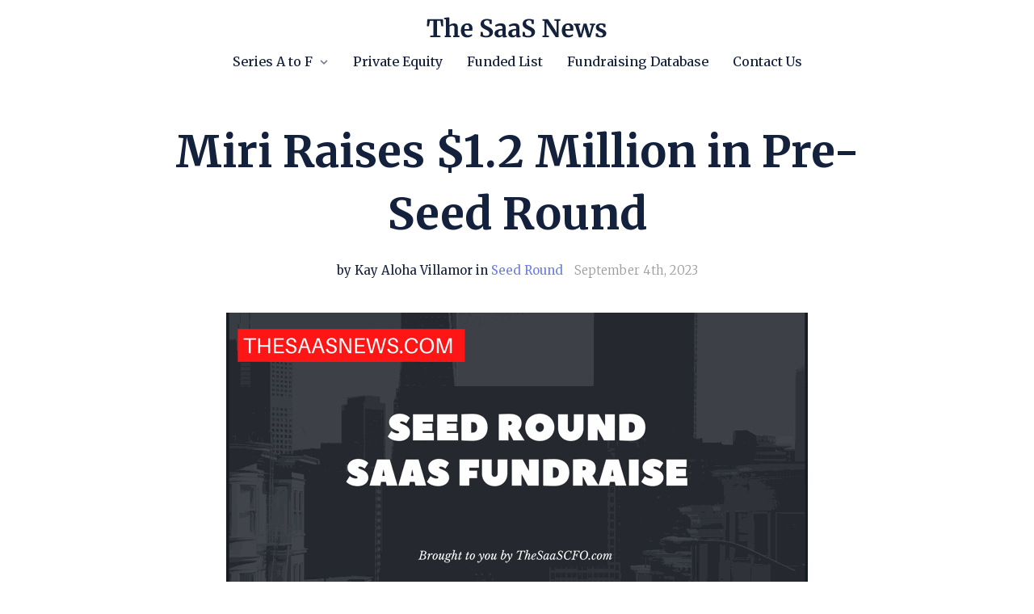

--- FILE ---
content_type: text/html; charset=utf-8
request_url: https://www.thesaasnews.com/news/miri-raises-1-2-million-in-pre-seed-round
body_size: 10517
content:
<!DOCTYPE html>


<html lang="en">
<head>
    <meta name="viewport" content="width=device-width, initial-scale=1, maximum-scale=1.0" />


    <title>Miri Raises $1.2 Million in Pre-Seed Round | The SaaS News</title>
    <meta property="og:title" content="Miri Raises $1.2 Million in Pre-Seed Round | The SaaS News" />
    <meta name="twitter:title" content="Miri Raises $1.2 Million in Pre-Seed Round | The SaaS News" />


    <meta property="og:type" content="article" />
    <meta name="twitter:card" content="summary_large_image" />


    <meta name="description" content="Miri Raises $1.2 Million in Pre-Seed Round" />
    <meta property="og:description" content="Miri Raises $1.2 Million in Pre-Seed Round" />
    <meta name="twitter:description" content="Miri Raises $1.2 Million in Pre-Seed Round">



<link rel="canonical" href="https://www.thesaasnews.com/news/miri-raises-1-2-million-in-pre-seed-round" />
<meta property="og:url" content="https://www.thesaasnews.com/news/miri-raises-1-2-million-in-pre-seed-round" />



    <meta property="og:image" content="https://media.unstack.com/media/thesaasnews/image/seed_round.png" />
    <meta name="twitter:image" content="https://media.unstack.com/media/thesaasnews/image/seed_round.png" />

    

<script>
function isLegacyBrowser(){ 
  const e=navigator.userAgent,t=/MSIE|Trident/.test(e),r=/Version\/([0-9]+)\.(.*?) Safari\//.test(e)&&parseInt(RegExp.$1,10)<14,n=/Firefox\/([0-9]+)\./.test(e)&&parseInt(RegExp.$1,10)<65,s=/Chrome\/([0-9]+)\./.test(e)&&parseInt(RegExp.$1,10)<23,i=/Opera\/([0-9]+)\./.test(e)&&parseInt(RegExp.$1,10)<12.1,o=/Edge\/([0-9]+)\./.test(e)&&parseInt(RegExp.$1,10)<18;return t||r||n||s||i||o
}
isLegacyBrowser()&&document.body.classList.remove("webp");
</script>

<script>
(function(w) {
  var sprk=w.sprk||{};
  sprk.isRenderedPage=true;
  sprk.evs=sprk.evs||{};
  sprk.on = function(...args) {
    // Handle deprecated null 1st arg
    var i = args[0] === '' + args[0] ? 0 : 1,
        e = args[i],
        f = args[i+1],
        uc = args.length > i+2 ? args[i+2] : null;
    sprk.evs[e] = sprk.evs[e] || {
      x: 0, fs: [], ds: []
    };
    sprk.evs[e].fs.push(f);
    if (sprk.evs[e].x) {
      sprk.evs[e].ds.forEach(function(d) {
        f(d)
      });
    }
  };
  sprk.trigger = function(e, d) {
    var ev = sprk.evs[e];
    const prms = [];
    if (ev) {
      if (ev.fs && ev.fs.length) {
        ev.fs.forEach(function(f) {
          const resp = f(d);
          if(resp) {
            prms.push(resp);
          }
        })
      }
      ev.ds.push(d);
      sprk.evs[e].x = 1
    } else {
      sprk.evs[e] = {
        x: 1, fs: [], ds: [d]
      }
    }
    return prms;
  };
  sprk.Component = function(id, properties) {
    this.id = id;
    this.properties = properties;
    this.instances = null;
    this.onInstanceInit = null;
  }
  sprk.Component.prototype = {
    getInstances: function() {
      if (!this.instances) {
        this.instances = [];
        document.querySelectorAll('.component-'+this.id).forEach(function(node) {
          if(node.parentNode.closest('.component-'+this.id) === null) {
            var id = node.getAttribute('data-id');
            var props = {};
            for (var prop in this.properties) {
              props[prop] = node.getAttribute('data-property-'+prop);
            }
            this.instances.push({id: id, node: node, properties: props});
          }
        }.bind(this));
      }
      return this.instances;
    },
    initInstance: function(callback) {
      this.onInstanceInit = callback;
    },
    init: function() {
      if (this.onInstanceInit) {
        this.getInstances().forEach(function(instance) {
           this.onInstanceInit(instance);
        }.bind(this));
      }
    }
  };
  w.sprk = sprk;
  w.cache_buster = "?v=416538c9";
})(window);
</script>


    <link rel="icon" type="image/png" href="https://media.unstack.com/media/thesaasnews/icon/favicon_32x32.png" />

    <link rel="stylesheet" type="text/css" href="https://cdn.unstack.com/static/css/main.css?v=416538c9" />
    
    <link rel="stylesheet" type="text/css" href="https://cdn.unstack.com/static/css/blog.css?v=416538c9" />
    
    <link rel="stylesheet" type="text/css" href="https://cdn.unstack.com/static/css/plugins/plugins.css?v=416538c9" />

    <link rel="preconnect" href="https://fonts.gstatic.com">
    <link rel="stylesheet" type="text/css" href="https://fonts.googleapis.com/css?family=Merriweather:300,400,500,700&amp;display=block" />

    
    <script async src="https://js.sparkloop.app/team_c3ff96e8269e.js" data-sparkloop></script><!-- Twitter conversion tracking base code -->
<script>
!function(e,t,n,s,u,a){e.twq||(s=e.twq=function(){s.exe?s.exe.apply(s,arguments):s.queue.push(arguments);
},s.version='1.1',s.queue=[],u=t.createElement(n),u.async=!0,u.src='https://static.ads-twitter.com/uwt.js',
a=t.getElementsByTagName(n)[0],a.parentNode.insertBefore(u,a))}(window,document,'script');
twq('config','od2fj');
</script>
<!-- End Twitter conversion tracking base code --><script type="text/javascript">  (function(w,d,s,j,o,a,b){    o=o||'delveAIOrgInfoGA4';    w[o]=w[o] || function() {      (w[o].q = w[o].q || []).push(arguments);    };    a=d.createElement(s);a.async=1;a.src=j;    b=d.getElementsByTagName(s)[0];b.parentNode.insertBefore(a,b);  })(window,document,'script','//static.orginfo.io/js/plugin_ga4.js');  delveAIOrgInfoGA4('gtag', 'orgInfoServiceProvider', 'orgInfoNetworkDomain');</script>  <script   async src="https://www.googletagmanager.com/gtag/js?id=G-8QLVQW4SVR"></script>
<script >
  window.dataLayer = window.dataLayer || [];
  function gtag(){dataLayer.push(arguments);}
  gtag('js', new Date());
  gtag('config', 'G-8QLVQW4SVR');
</script><!-- Global site tag (gtag.js) - Google Ads: 1070854110 -->
<script async src="https://www.googletagmanager.com/gtag/js?id=AW-1070854110"></script>
<script>
  window.dataLayer = window.dataLayer || [];
  function gtag(){dataLayer.push(arguments);}
  gtag('js', new Date());

  gtag('config', 'AW-1070854110');
</script><script id="mcjs">!function(c,h,i,m,p){m=c.createElement(h),p=c.getElementsByTagName(h)[0],m.async=1,m.src=i,p.parentNode.insertBefore(m,p)}(document,"script","https://chimpstatic.com/mcjs-connected/js/users/26bf46ae1f44f26dc0954b580/6742b26b9530b7dd5d16a3d8e.js");</script><script>
window._mailchimp = true;
</script>
    <link rel="stylesheet" href="https://media.unstack.com/media/site/css/thesaasnews-84c52bc04dfdd9a9600e231d6fcf66fe5c1faf0199b32938379e9f984bde4795.css"/>

    
        <script type="application/ld+json">
            {
                "@context": "http://schema.org",
                "@type": "NewsArticle",
                "headline": "Miri Raises $1.2 Million in Pre-Seed Round | The SaaS News",
                "url": "https://www.thesaasnews.com/news/miri-raises-1-2-million-in-pre-seed-round",
                "thumbnailUrl": "https://media.unstack.com/media/thesaasnews/image/seed_round.png",
                "datePublished": "2023-09-04T00:00:00Z",
                "articleSection": "Seed Round",
                
                    "creator": ["Kay Aloha Villamor"],
                
                "keywords": []
            }
        </script>
        
            <meta name="author" content="Kay Aloha Villamor" />
        
    

</head>
<body id="unstack"
    class="eps sriracha article item-4ecb9b0c-5cf3-40c2-8e53-b6a6e9d6d502 webp"
    data-language="en"
    data-country="US"
    data-currency="USD"
    data-item-type="article"
    data-static-path="https://cdn.unstack.com/static/"
    data-path-prefix=""
    data-unstack-sid=""
    data-currency-disambiguation=""
    data-domain="https://www.thesaasnews.com/"


    data-product-cache-check-delay="5"
>

    
    
  <div class="header-container">
    
    <!-- Header -->




    

<header class="
  primary-header
  solid
  light-bg
  header-menu-layout-center
  pt-4
  pb-4
  
  
  ">
  <div class="container">
    <button id="mobile-nav-toggle" class="hamburger hamburger--spin" type="button">
      <span class="hamburger-box"><span class="hamburger-inner"></span></span>
    </button>
    <div class="logo">
      <a href="/" id="header_logo_link" data-section="header"
         data-event="click" data-category="header_logo" data-action="click" data-label="The SaaS News">
        
        
          
            <img
              src="https://media.unstack.com/media/thesaasnews/image/tsn_black.svg"
              alt="The SaaS News"
              />
          
        
        
      </a>
    </div>
    
      <div class="nav-group empty-cart">
    
    
 <nav id="primary-nav">
  
    <ul>
      

<li>
  <a class="link "
  
      href="http://www.thesaasnews.com/news"
      
      
      data-event="click" data-category="footer_nav" data-action="click" data-section="footer"
  >Series A to F</a>
  

  
    <svg class="dropdown-icon" xmlns="http://www.w3.org/2000/svg" viewBox="0 0 20 20">
      <path fill="currentColor" d="M7.05 9.293L6.343 10 12 15.657l1.414-1.414L9.172 10l4.242-4.243L12 4.343z"/>
    </svg>
    <div class="mobile-dropdown-icon">
      <svg xmlns="http://www.w3.org/2000/svg" viewBox="0 0 20 20">
        <path fill="currentColor" d="M7.05 9.293L6.343 10 12 15.657l1.414-1.414L9.172 10l4.242-4.243L12 4.343z"/>
      </svg>
    </div>
    <div class="secondary-navigation">
      <ul>
        
        <li>
            <a class=""
                href="http://www.thesaasnews.com/news/series-a"
                
                
                data-event="click" data-category="header_nav" data-action="click" data-section="header"
            >Series A</a>
            
        </li>
        
        <li>
            <a class=""
                href="http://www.thesaasnews.com/news/series-b"
                
                
                data-event="click" data-category="header_nav" data-action="click" data-section="header"
            >Series B</a>
            
        </li>
        
        <li>
            <a class=""
                href="http://www.thesaasnews.com/news/series-c"
                
                
                data-event="click" data-category="header_nav" data-action="click" data-section="header"
            >Series C</a>
            
        </li>
        
        <li>
            <a class=""
                href="http://www.thesaasnews.com/news/series-d"
                
                
                data-event="click" data-category="header_nav" data-action="click" data-section="header"
            >Series D</a>
            
        </li>
        
        <li>
            <a class=""
                href="http://www.thesaasnews.com/news/series-e"
                
                
                data-event="click" data-category="header_nav" data-action="click" data-section="header"
            >Series E</a>
            
        </li>
        
        <li>
            <a class=""
                href="http://www.thesaasnews.com/news/series-f"
                
                
                data-event="click" data-category="header_nav" data-action="click" data-section="header"
            >Series F</a>
            
        </li>
        
        <li>
            <a class=""
                href="https://www.thesaasnews.com/news/seed-round"
                
                
                data-event="click" data-category="header_nav" data-action="click" data-section="header"
            >Seed Round</a>
            
        </li>
        
        <li>
            <a class=""
                href="https://www.thesaasnews.com/news/growth-round"
                
                
                data-event="click" data-category="header_nav" data-action="click" data-section="header"
            >Growth</a>
            
        </li>
        
        <li>
            <a class=""
                href="https://www.thesaasnews.com/article/how-raise-seed-funding-for-startup"
                
                
                data-event="click" data-category="header_nav" data-action="click" data-section="header"
            >How to Raise Seed Funding</a>
            
        </li>
        
      </ul>
    </div>
  
</li>

<li>
  <a class="link "
  
      href="https://www.thesaasnews.com/news/private-equity-investment"
      
      
      data-event="click" data-category="footer_nav" data-action="click" data-section="footer"
  >Private Equity</a>
  

  
</li>

<li>
  <a class="link "
  
      href="https://www.thesaasnews.com/subscriptions"
      
      
      data-event="click" data-category="footer_nav" data-action="click" data-section="footer"
  >Funded List</a>
  

  
</li>

<li>
  <a class="link "
  
      href="https://www.thesaasnews.com/tech-fundraising-database"
      
      
      data-event="click" data-category="footer_nav" data-action="click" data-section="footer"
  >Fundraising Database</a>
  

  
</li>

<li>
  <a class="link "
  
      href="https://www.thesaasnews.com/contact-us"
      
      
      data-event="click" data-category="footer_nav" data-action="click" data-section="footer"
  >Contact Us</a>
  

  
</li>

      <!---=== AUTHENTICATED-USER-NAV ===--->
      
    </ul>
  
</nav>
    <div class="header-icons">
      
      
    </div>
    
      </div>
    
    
    
  </div>
</header>




<!-- /Header -->

</div>




  <!-- Article -->


  <div class="container blog-container">
  
  
    
    <div class="blog-content">
        <header class="rich-text">
            <h1>Miri Raises $1.2 Million in Pre-Seed Round</h1>
            
            <div class="blog-subtitle">
                <span class="blog-author">
                
                    by Kay Aloha Villamor
                
                
                    in <a class='article-category' href=/news/seed-round>Seed Round</a>
                
                </span>
                
                    <span class="blog-authored_on">September 4th, 2023</span>
                
            </div>
            
        </header>
        <article>
          
            <aside class="blog-content-aside hide">
              <ul class="blog-social">
                <li><a href="https://www.facebook.com/sharer/sharer.php?u=https://www.thesaasnews.com/news/miri-raises-1-2-million-in-pre-seed-round" target="_blank" rel="noopener noreferrer"
                    data-event="click" data-category="social_share" data-action="click" data-label="facebook">
                    <img alt="Share on Facebook" src="https://cdn.unstack.com/static/img/social-share-buttons/icon-share-side-facebook@2x.png">
                  </a></li>
                <li><a href="https://twitter.com/intent/tweet?text=https://www.thesaasnews.com/news/miri-raises-1-2-million-in-pre-seed-round" target="_blank" rel="noopener noreferrer"
                    data-event="click" data-category="social_share" data-action="click" data-label="twitter">
                    <img alt="Share on Twitter" src="https://cdn.unstack.com/static/img/social-share-buttons/icon-share-side-twitter@2x.png">
                </a></li>
                <li><a href="https://www.linkedin.com/shareArticle?mini=true&url=https://www.thesaasnews.com/news/miri-raises-1-2-million-in-pre-seed-round&title=Miri Raises $1.2 Million in Pre-Seed Round&summary=Miri Raises $1.2 Million in Pre-Seed Round" target="_blank" rel="noopener noreferrer"
                    data-event="click" data-category="social_share" data-action="click" data-label="linkedin">
                    <img alt="Share on LinkedIn" src="https://cdn.unstack.com/static/img/social-share-buttons/icon-share-side-linkedin@2x.png">
                </a></li>
              </ul>
            </aside>
          
          <div class="rich-text">
            <figure><div><picture><source data-srcset="https://media.unstack.com/media/thesaasnews/image/seed_round.png.w720.png 1.0x" type="image/png"></source><img data-src="https://media.unstack.com/media/thesaasnews/image/seed_round.png.w720.png" alt=""><noscript><img src="https://media.unstack.com/media/thesaasnews/image/seed_round.png.w720.png" alt=""></noscript></picture></div></figure><p class="align-justify"><span style="font-size: 1.7rem;font-family: Merriweather;">Miri, a San Francisco, CA-based provider of an AI health and wellness platform, raised $1.2 million in Pre-Seed funding.</span></p><p class="align-justify"><strong><span style="font-size: 2.5rem;font-family: Merriweather;">SaaS Investors</span></strong></p><p class="align-justify"><span style="font-size: 1.7rem;font-family: Merriweather;">The round was led by Sassafras Investments.</span></p><p class="align-justify"><span style="font-size: 1.7rem;font-family: Merriweather;">Founded in 2018, Sassafras Investments is a venture capital firm based in Miami, Florida.</span></p><p class="align-justify"><strong><span style="font-size: 2.5rem;font-family: Merriweather;">Miri Use of Funds</span></strong></p><p class="align-justify"><span style="font-size: 1.7rem;font-family: Merriweather;">The company intends to use the funds to accelerate the development of its new health offering. The technology aims to utilize the new tools of large language model AI to give users the authentic experience of communicating with a team of health and wellness experts. </span></p><p class="align-justify"><strong><span style="font-size: 2.5rem;font-family: Merriweather;">About Miri</span></strong></p><p class="align-justify"><span style="font-size: 1.7rem;font-family: Merriweather;">Led by CEO Amy Kelly and Boris Korsunsky, Miri uses GenAI to offer 24/7 access to experts in their industry for proactive and personalized support, providing consumers with a source of information pulled directly from evidence-based accomplished industry leaders. With it, users will have access to knowledgeable health and wellness experts in the nation.</span></p><p class="align-justify"><strong><span style="font-size: 2.5rem;font-family: Merriweather;">Funding Details</span></strong></p><p class="align-justify"><span style="font-size: 1.7rem;font-family: Merriweather;">Company: Miri</span></p><p class="align-justify"><span style="font-size: 1.7rem;font-family: Merriweather;">Raised: $1.2M</span></p><p class="align-justify"><span style="font-size: 1.7rem;font-family: Merriweather;">Round: Pre-Seed Round</span></p><p class="align-justify"><span style="font-size: 1.7rem;font-family: Merriweather;">Funding Month: September 2023</span></p><p class="align-justify"><span style="font-size: 1.7rem;font-family: Merriweather;">Lead Investors: Sassafras Investments</span></p><p class="align-justify"><span style="font-size: 1.7rem;font-family: Merriweather;">Additional Investors:</span></p><p class="align-justify"><span style="font-size: 1.7rem;font-family: Merriweather;">Company Website: </span><span style="color: #4a6ee0;font-size: 1.7rem;"><a style="color: inherit;" href="https://www.miri.health/">https://www.miri.health/</a></span><span style="font-size: 1.7rem;"> </span></p><p class="align-justify"><span style="font-size: 1.7rem;font-family: Merriweather;">Software Category: AI Health and Wellness Platform</span></p><p class="align-justify"><span style="font-size: 1.7rem;font-family: Merriweather;">Source: https://www.finsmes.com/2023/09/miri-raises-usd1-2m-in-pre-seed-funding.html</span></p><p class="align-justify"><span style="font-size: 1.7rem;font-family: Merriweather;"> </span></p><p><br></p>
          </div>
          
        </article>
        <footer>
            
              <ul class="blog-social">
                <li><a href="https://www.facebook.com/sharer/sharer.php?u=https://www.thesaasnews.com/news/miri-raises-1-2-million-in-pre-seed-round" target="_blank" rel="noopener noreferrer"
                    data-event="click" data-category="social_share" data-action="click" data-label="facebook">
                    <img alt="Share on Facebook" src="https://cdn.unstack.com/static/img/social-share-buttons/iconShareFacebook@2x.png" >
                </a></li>
                <li><a href="https://twitter.com/intent/tweet?text=https://www.thesaasnews.com/news/miri-raises-1-2-million-in-pre-seed-round" target="_blank" rel="noopener noreferrer"
                    data-event="click" data-category="social_share" data-action="click" data-label="twitter">
                    <img alt="Share on Twitter" src="https://cdn.unstack.com/static/img/social-share-buttons/iconShareTwitter@2x.png" >
                </a></li>
                <li><a href="https://www.linkedin.com/shareArticle?mini=true&url=https://www.thesaasnews.com/news/miri-raises-1-2-million-in-pre-seed-round&title=Miri Raises $1.2 Million in Pre-Seed Round&summary=Miri Raises $1.2 Million in Pre-Seed Round" target="_blank" rel="noopener noreferrer"
                    data-event="click" data-category="social_share" data-action="click" data-label="linkedin">
                    <img alt="Share on LinkedIn" src="https://cdn.unstack.com/static/img/social-share-buttons/iconShareLinkedIn@2x.png" >
                </a></li>
            </ul>
            
        </footer>
    </div>
    


  
</div>
<footer class="blog-recommended-posts">
  <div class="container">
    <ul>
      
        

    <!--========-- id:db888866-a238-480f-a674-16a85e8897e7 --========-->
    <li>
        <a href="/news/kovant-raises-1-5m-in-pre-seed-round">
            <div
                class="card-image"
                
                    style="background-image: url('https://media.unstack.com/media/thesaasnews/image/copy_of_seed_round.png'); background-size: cover; background-position: center;"
                
            ></div>
            <h3 class="card-title">Kovant Raises €1.5M in Pre-Seed Round</h3>
            <div class="card-footer">
                
                <div class="card-date blog-authored_on">November 26th, 2025</div>
            </div>
        </a>
    </li>
    <!--========-- id:db888866-a238-480f-a674-16a85e8897e7 --========-->

    <!--========-- id:e9b9c914-e82a-4f02-88bc-69ce25383e1e --========-->
    <li>
        <a href="/news/ctrlb-raises-2-5-million-in-seed-round">
            <div
                class="card-image"
                
                    style="background-image: url('https://media.unstack.com/media/thesaasnews/image/seed_round.png'); background-size: cover; background-position: center;"
                
            ></div>
            <h3 class="card-title">CtrlB Raises $2.5 Million in Seed Round</h3>
            <div class="card-footer">
                
                <div class="card-date blog-authored_on">November 26th, 2025</div>
            </div>
        </a>
    </li>
    <!--========-- id:e9b9c914-e82a-4f02-88bc-69ce25383e1e --========-->

    <!--========-- id:0e2df3a5-dc65-4e7d-a6fb-dc7a0b7aa587 --========-->
    <li>
        <a href="/news/coplane-raises-14-million-seed-round">
            <div
                class="card-image"
                
                    style="background-image: url('https://media.unstack.com/media/thesaasnews/image/seed_round.png'); background-size: cover; background-position: center;"
                
            ></div>
            <h3 class="card-title">CoPlane Raises $14 Million Seed Round </h3>
            <div class="card-footer">
                
                <div class="card-date blog-authored_on">November 26th, 2025</div>
            </div>
        </a>
    </li>
    <!--========-- id:0e2df3a5-dc65-4e7d-a6fb-dc7a0b7aa587 --========-->

    

      
    </ul>
  </div>
</footer>


  <div class="sticky-bottom-spacer"></div>
  

<footer class="main-footer light-bg">
    <section class="primary-footer">
        <div class="container">
            <div class="info">
                <a href="/" id="footer_logo_link" class="logo" data-section="footer"
                   data-event="click" data-category="footer_logo" data-action="click" data-label="The SaaS News">
                    
                    
                        
                            <img
                                src="https://media.unstack.com/media/thesaasnews/image/tsn_black.svg"
                                alt="The SaaS News"
                                />
                        
                    
                    
                </a>
                <div class="contact-info">
                    <p><p>The latest news in private SaaS, sofware, and AI funding news.</p><p>Brought to you by TheSaaSCFO.com</p><p><br></p></p>
                </div>
            </div>
            <div class="menus">
                
                <div class="menu">
                    <h4>Terms</h4>
                    <ul>
                        
                        <li><a class="" href="https://www.thesaasnews.com/privacy-policy"
                                
                                
                                data-event="click" data-category="footer_nav" data-action="click" data-section="footer">Privacy Policy</a></li>
                            
                        
                        <li><a class="" href="https://www.thesaasnews.com/terms-of-service"
                                
                                
                                data-event="click" data-category="footer_nav" data-action="click" data-section="footer">Terms of Service</a></li>
                            
                        
                    </ul>
                </div>
                
                <div class="menu">
                    <h4>Categories</h4>
                    <ul>
                        
                        <li><a class="" href="https://www.thesaasnews.com/news/seed-round"
                                
                                
                                data-event="click" data-category="footer_nav" data-action="click" data-section="footer">Seed Round</a></li>
                            
                        
                        <li><a class="" href="http://www.thesaasnews.com/news/series-a"
                                
                                
                                data-event="click" data-category="footer_nav" data-action="click" data-section="footer">Series A</a></li>
                            
                        
                        <li><a class="" href="http://www.thesaasnews.com/news/series-b"
                                
                                
                                data-event="click" data-category="footer_nav" data-action="click" data-section="footer">Series B</a></li>
                            
                        
                        <li><a class="" href="http://www.thesaasnews.com/news/series-c"
                                
                                
                                data-event="click" data-category="footer_nav" data-action="click" data-section="footer">Series C</a></li>
                            
                        
                        <li><a class="" href="http://www.thesaasnews.com/news/series-d"
                                
                                
                                data-event="click" data-category="footer_nav" data-action="click" data-section="footer">Series D</a></li>
                            
                        
                        <li><a class="" href="http://www.thesaasnews.com/news/series-e"
                                
                                
                                data-event="click" data-category="footer_nav" data-action="click" data-section="footer">Series E</a></li>
                            
                        
                        <li><a class="" href="http://www.thesaasnews.com/news/series-f"
                                
                                
                                data-event="click" data-category="footer_nav" data-action="click" data-section="footer">Series F</a></li>
                            
                        
                        <li><a class="" href="http://www.thesaasnews.com/news/private-equity-investment"
                                
                                
                                data-event="click" data-category="footer_nav" data-action="click" data-section="footer">Private Equity</a></li>
                            
                        
                    </ul>
                </div>
                
                <div class="menu">
                    <h4>About Us</h4>
                    <ul>
                        
                        <li><a class="" href="https://www.thesaasnews.com/about-us"
                                
                                
                                data-event="click" data-category="footer_nav" data-action="click" data-section="footer">Team</a></li>
                            
                        
                        <li><a class="" href="https://www.thesaasnews.com/about-us"
                                
                                
                                data-event="click" data-category="footer_nav" data-action="click" data-section="footer">Careers</a></li>
                            
                        
                        <li><a class="" href="http://www.thesaasnews.com/contact-us"
                                
                                
                                data-event="click" data-category="footer_nav" data-action="click" data-section="footer">Contact Us</a></li>
                            
                        
                    </ul>
                </div>
                
            </div>
        </div>
    </section>
    <section class="secondary-footer">
        <div class="container">
            <!-- Copyright -->
<div  style="text-align: center"  class="copyright">
    &copy; The SaaS News
    
        &bull; Made with <a href="https://www.elasticpath.com/products/cx-studio" target="_blank" rel="noopener noreferrer">Elastic Path Studio</a>
    
</div>
<!-- /Copyright -->

            

<div class="social-icons">
  <ul>
    
    <li><a href="https://www.facebook.com/thesaascfo" 
        data-event="click" data-category="social_link" data-action="click" data-section="footer"
        ><svg width="24" height="24" viewBox="0 0 24 24" fill="none" xmlns="http://www.w3.org/2000/svg">
<g clip-path="url(#clip0)">
<path d="M23.9981 11.9991C23.9981 5.37216 18.626 0 11.9991 0C5.37216 0 0 5.37216 0 11.9991C0 17.9882 4.38789 22.9522 10.1242 23.8524V15.4676H7.07758V11.9991H10.1242V9.35553C10.1242 6.34826 11.9156 4.68714 14.6564 4.68714C15.9692 4.68714 17.3424 4.92149 17.3424 4.92149V7.87439H15.8294C14.3388 7.87439 13.8739 8.79933 13.8739 9.74824V11.9991H17.2018L16.6698 15.4676H13.8739V23.8524C19.6103 22.9522 23.9981 17.9882 23.9981 11.9991Z" fill="black"/>
</g>
<defs>
<clipPath id="clip0">
<rect width="24" height="24" fill="none"/>
</clipPath>
</defs>
</svg>
</a></li>
    
    <li><a href="https://twitter.com/thesaasnews" 
        data-event="click" data-category="social_link" data-action="click" data-section="footer"
        ><svg width="24" height="24" viewBox="0 0 1200 1227" fill="none" xmlns="http://www.w3.org/2000/svg">
<path d="M714.163 519.284L1160.89 0H1055.03L667.137 450.887L357.328 0H0L468.492 681.821L0 1226.37H105.866L515.491 750.218L842.672 1226.37H1200L714.137 519.284H714.163ZM569.165 687.828L521.697 619.934L144.011 79.6944H306.615L611.412 515.685L658.88 583.579L1055.08 1150.3H892.476L569.165 687.854V687.828Z" fill="white"/>
</svg>
</a></li>
    
    <li><a href="https://www.linkedin.com/company/thesaasnews/" target=&quot;_blank&quot; rel=&quot;noopener noreferrer&quot;
        data-event="click" data-category="social_link" data-action="click" data-section="footer"
        ><svg width="24" height="24" viewBox="0 0 24 24" fill="none" xmlns="http://www.w3.org/2000/svg">
<path d="M20.4498 20.4497H16.8936V14.8805C16.8936 13.5525 16.8699 11.843 15.0441 11.843C13.1919 11.843 12.9085 13.2898 12.9085 14.7838V20.4492H9.35238V8.99688H12.7662V10.5619H12.8141C13.5092 9.37346 14.8064 8.66098 16.1825 8.71207C19.7867 8.71207 20.4513 11.0828 20.4513 14.1671L20.4498 20.4497ZM5.33983 7.43138C5.33962 7.43138 5.3395 7.43138 5.3394 7.43138C4.20728 7.43138 3.27569 6.4999 3.27569 5.36778C3.27569 4.23567 4.20728 3.30408 5.3394 3.30408C6.47141 3.30408 7.40289 4.23545 7.4031 5.36736C7.4031 5.36746 7.4031 5.36757 7.4031 5.36778C7.4031 6.49969 6.47173 7.43128 5.33983 7.43138ZM7.11788 20.4497H3.55802V8.99688H7.11788V20.4497ZM22.2226 0.00165575H1.77096C0.810928 -0.00918665 0.0117012 0.771465 0 1.7315V22.2681C0.0112718 23.2287 0.810391 24.0102 1.77096 23.9999H22.2226C23.1856 24.012 23.9875 23.2306 24.0004 22.2681V1.7301C23.9875 0.768029 23.1845 -0.0125153 22.2226 0.000152033V0.00165575Z" fill="black"/>
</svg>
</a></li>
    
    <li><a href="https://www.instagram.com/thesaascfo" 
        data-event="click" data-category="social_link" data-action="click" data-section="footer"
        ><svg width="24" height="24" viewBox="0 0 24 24" fill="none" xmlns="http://www.w3.org/2000/svg">
<g clip-path="url(#clip0)">
<path d="M11.9966 0.00702324C8.7386 0.00702324 8.33007 0.0208328 7.05055 0.0792137C5.77369 0.137499 4.90164 0.340261 4.13854 0.636833C3.34969 0.943404 2.68069 1.35359 2.01378 2.0205C1.34688 2.6874 0.936685 3.3564 0.630113 4.14526C0.333542 4.90831 0.13078 5.78036 0.0724939 7.05722C0.0141129 8.33674 0.000350952 8.74526 0.000350952 12.0033C0.000350952 15.2612 0.0141129 15.6697 0.0724939 16.9493C0.13078 18.2261 0.333542 19.0982 0.630113 19.8612C0.936685 20.6501 1.34688 21.3191 2.01378 21.986C2.68069 22.6529 3.34969 23.0631 4.13854 23.3697C4.90164 23.6662 5.77369 23.869 7.05055 23.9273C8.33007 23.9856 8.7386 23.9995 11.9966 23.9995C15.2546 23.9995 15.6631 23.9856 16.9426 23.9273C18.2195 23.869 19.0915 23.6662 19.8546 23.3697C20.6434 23.0631 21.3124 22.6529 21.9794 21.986C22.6463 21.3191 23.0565 20.6501 23.363 19.8612C23.6596 19.0982 23.8624 18.2261 23.9206 16.9493C23.979 15.6697 23.9928 15.2612 23.9928 12.0033C23.9928 8.74526 23.979 8.33674 23.9206 7.05722C23.8624 5.78036 23.6596 4.90831 23.363 4.14526C23.0565 3.3564 22.6463 2.6874 21.9794 2.0205C21.3124 1.35359 20.6434 0.943404 19.8546 0.636833C19.0915 0.340261 18.2195 0.137499 16.9426 0.0792137C15.6631 0.0208328 15.2546 0.00702324 11.9966 0.00702324ZM11.9966 2.16855C15.1997 2.16855 15.5791 2.18074 16.8441 2.23845C18.0137 2.29183 18.6489 2.48726 19.0716 2.6515C19.6316 2.86912 20.0312 3.12912 20.4509 3.54888C20.8707 3.96864 21.1307 4.36831 21.3483 4.92821C21.5126 5.35093 21.708 5.98612 21.7614 7.15574C21.8191 8.42069 21.8313 8.80012 21.8313 12.0033C21.8313 15.2064 21.8191 15.5858 21.7614 16.8507C21.708 18.0204 21.5126 18.6556 21.3483 19.0783C21.1307 19.6382 20.8707 20.0378 20.4509 20.4576C20.0312 20.8774 19.6316 21.1374 19.0716 21.355C18.6489 21.5193 18.0137 21.7147 16.8441 21.768C15.5793 21.8257 15.1999 21.838 11.9966 21.838C8.79321 21.838 8.41388 21.8257 7.14907 21.768C5.97945 21.7147 5.34426 21.5193 4.92155 21.355C4.36159 21.1374 3.96197 20.8774 3.54216 20.4576C3.1224 20.0378 2.8624 19.6382 2.64483 19.0783C2.48054 18.6556 2.28511 18.0204 2.23173 16.8507C2.17402 15.5858 2.16183 15.2064 2.16183 12.0033C2.16183 8.80012 2.17402 8.42069 2.23173 7.15574C2.28511 5.98612 2.48054 5.35093 2.64483 4.92821C2.8624 4.36831 3.1224 3.96864 3.54216 3.54888C3.96197 3.12912 4.36159 2.86912 4.92155 2.6515C5.34426 2.48726 5.97945 2.29183 7.14907 2.23845C8.41402 2.18074 8.79345 2.16855 11.9966 2.16855Z" fill="black"/>
<path d="M11.9965 16.0024C9.78805 16.0024 7.99777 14.2121 7.99777 12.0037C7.99777 9.79521 9.78805 8.00492 11.9965 8.00492C14.205 8.00492 15.9952 9.79521 15.9952 12.0037C15.9952 14.2121 14.205 16.0024 11.9965 16.0024ZM11.9965 5.84344C8.59429 5.84344 5.83629 8.60145 5.83629 12.0037C5.83629 15.4059 8.59429 18.1639 11.9965 18.1639C15.3987 18.1639 18.1567 15.4059 18.1567 12.0037C18.1567 8.60145 15.3987 5.84344 11.9965 5.84344Z" fill="black"/>
<path d="M19.8394 5.60005C19.8394 6.39509 19.1949 7.03957 18.3999 7.03957C17.6049 7.03957 16.9603 6.39509 16.9603 5.60005C16.9603 4.805 17.6049 4.16052 18.3999 4.16052C19.1949 4.16052 19.8394 4.805 19.8394 5.60005Z" fill="black"/>
</g>
<defs>
<clipPath id="clip0">
<rect width="24" height="24" fill="white" transform="translate(0.000350952)"/>
</clipPath>
</defs>
</svg>
</a></li>
    
    <li><a href="https://www.youtube.com/thesaascfo" 
        data-event="click" data-category="social_link" data-action="click" data-section="footer"
        ><svg width="24" height="24" viewBox="0 0 24 24" fill="none" xmlns="http://www.w3.org/2000/svg">
<path fill-rule="evenodd" clip-rule="evenodd" d="M21.3572 4.05221C22.3888 4.32973 23.2014 5.14758 23.4771 6.18586C23.9782 8.06802 23.9782 11.9947 23.9782 11.9947C23.9782 11.9947 23.9782 15.9216 23.4771 17.8036C23.2014 18.842 22.3888 19.6597 21.3572 19.9374C19.4873 20.4416 11.9891 20.4416 11.9891 20.4416C11.9891 20.4416 4.49088 20.4416 2.62085 19.9374C1.58924 19.6597 0.776704 18.842 0.500954 17.8036C0 15.9216 0 11.9947 0 11.9947C0 11.9947 0 8.06802 0.500954 6.18586C0.776704 5.14758 1.58924 4.32973 2.62085 4.05221C4.49088 3.54785 11.9891 3.54785 11.9891 3.54785C11.9891 3.54785 19.4873 3.54785 21.3572 4.05221ZM9.53613 8.42944V15.5598L15.8032 11.9947L9.53613 8.42944Z" fill="black"/>
</svg>
</a></li>
    
  </ul>
</div>
        </div>
    </section>
</footer>

    <style>
.sriracha .blog-content>article {
  margin: 4rem auto !important;
}
</style>

    <!--=== CART ===-->
<section
  class="unstack__drawer unstack__drawer--left"
  id="unstack__drawer_shopify"
  data-drawer-target
>
  <div
    onclick="window._shop.toggleCart()"
    class="unstack__drawer__overlay"
    data-drawer-close
    tabindex="-1"
  ></div>
  <div class="unstack__drawer__wrapper">
    <div id="unstack__drawer_loader" class="unstack__drawer_loader_wrapper">
      <span class="unstack__drawer_loader"></span>
    </div>
    <div class="unstack__drawer__header">
      <div></div>
      <div class="unstack__drawer__title">Your cart</div>
      <button
        onclick="window._shop.toggleCart()"
        class="unstack__drawer__close"
        data-drawer-close
        aria-label="Close Drawer"
      ></button>
    </div>
    <div class="unstack__drawer__content" id="unstack__drawer__content">
      <div data-cart-content></div>
    </div>
    <!-- <span id="unstack__drawer__footer" class="unstack__drawer__footer">
      <span id="unstack__drawer__error" class="unstack__drawer_error" style="display: none;"></span>
      <a id="unstack__cart__checkout" href="#" target="_blank" class="button button-primary button-full">Checkout</a>
    </span> -->
  </div>
</section>
<!--=== CART ===-->


    

    <div class="templates" />
    
        <script src="https://cdn.unstack.com/static/js/module-import-map.min.js?v=416538c9"></script>
        <script>
          sprk.on(null, "modules:mapimported", function() {
            System.import("siteInitializer");
            
            System.import("UPluginManager");
          });
        </script>
        <script src="https://cdn.unstack.com/static/js/system.min.js?v=416538c9" charset="utf-8"></script>
        <script src="https://cdn.unstack.com/static/js/named_register.min.js?v=416538c9" charset="utf-8"></script>
        
    
    

    <script>
    window.addEventListener('load', function(e) {
      // Code highlighting
      var blocks = document.querySelectorAll('pre.syntax, code');
      for (i = 0; i < blocks.length; i++) {
        hljs.highlightBlock(blocks[i]);
      };
    });
    </script>
    <!-- /Animation -->
</body>
</html>


--- FILE ---
content_type: text/css
request_url: https://cdn.unstack.com/static/css/blog.css?v=416538c9
body_size: 2963
content:
.category-header{margin-top:2rem;border-bottom:2px solid #00162d}.blog-container{display:flex;flex-flow:row wrap;margin-top:4rem}@media only screen and (max-width: 767px){.blog-container #toc{display:none}}.blog-container>aside.blog-aside-content-links{flex:0 0 200px}.blog-container>aside.blog-aside-content-links div.container{position:sticky;top:3rem}.blog-container>aside.blog-aside-content-links ul{list-style:none}.blog-container>aside.blog-aside-content-links ul div{color:#5972a3;font-size:14px;font-weight:500;line-height:1;margin-bottom:24px}.blog-container>aside.blog-aside-content-links ul li{margin-bottom:9px;font-size:14px;line-height:1.5;cursor:pointer;list-style:none;display:flex}.blog-container>aside.blog-aside-content-links ul li a{color:#5972a3}.blog-container>aside.blog-aside-content-links ul li a:hover{text-decoration:underline}.blog-container>aside.blog-aside-content-links ul li a.active{border-bottom:1px dotted #000;text-decoration:none;font-style:italic}.blog-container>aside.blog-aside-content-links ul.blog-social{display:flex}.blog-container>aside.blog-aside-content-links ul.blog-social li{margin:10px 5px 0 0}.blog-container>aside.blog-aside-sidebar{flex:0 0 100%;padding:0 2rem 5rem;box-sizing:border-box}.blog-container>aside.blog-aside-sidebar .container{max-width:500px}.blog-container>aside.blog-aside-sidebar .form-embed{width:100%;margin:0 auto 1rem 0}.blog-container>aside.blog-aside-sidebar .form-embed .form-embed-placeholder,.blog-container>aside.blog-aside-sidebar .form-embed .form-embed-placeholder-with-content{width:100%;display:block;padding:0}.blog-container>aside.blog-aside-sidebar .actions{margin-top:2rem}.blog-container>aside.blog-aside-sidebar .actions>*+*{margin-top:1rem}@media only screen and (min-width: 992px){.blog-container{flex-wrap:nowrap}.blog-container>aside.blog-aside-sidebar{flex:0 0 320px;width:320px;padding:0 0 2rem 2rem}.blog-container>aside.blog-aside-sidebar .container{position:sticky;top:4rem}.blog-container>aside.blog-aside-sidebar .button{width:100%}}.blog-content,.blog-listing{flex:1}@media only screen and (max-width: 767px){.blog-content{flex:0 0 100%}}.blog-content,.blog-listing{padding:0 2rem;font-family:--blog-paragraph-font-family}@media only screen and (min-width: 576px){.blog-content,.blog-listing{padding:0 2rem}}.blog-content header h1,.blog-content header h2,.blog-listing header h1,.blog-listing header h2{line-height:1.4}.blog-content article,.blog-listing article{font-size:1.8rem;line-height:1.7}.blog-content article *+h1,.blog-content article *+h2,.blog-content article *+h3,.blog-content article *+h4,.blog-content article *+h5,.blog-content article *+h6,.blog-listing article *+h1,.blog-listing article *+h2,.blog-listing article *+h3,.blog-listing article *+h4,.blog-listing article *+h5,.blog-listing article *+h6{line-height:1.4}.blog-content article hr,.blog-listing article hr{width:50px;height:2px;margin:4rem auto;border:none;background:#dcdee2;border-radius:9999px}.blog-content article img,.blog-listing article img{display:block;width:auto;max-width:100%}.blog-content article video,.blog-listing article video{display:block;width:100%}.blog-content article blockquote,.blog-listing article blockquote{border-left:solid 4px var(--color-primary);padding-left:2rem}.blog-content article ul,.blog-content article ol,.blog-listing article ul,.blog-listing article ol{padding-left:2rem}.blog-content article ul li,.blog-content article ol li,.blog-listing article ul li,.blog-listing article ol li{padding-left:0rem}.blog-content article ul,.blog-listing article ul{list-style:disc outside}.blog-content article ol,.blog-listing article ol{list-style:decimal outside}.blog-content .ql-youtube,.blog-listing .ql-youtube{width:100%;padding:0 0 56.25%;position:relative;background:rgba(0,0,0,.0666666667)}.blog-content .ql-youtube iframe,.blog-listing .ql-youtube iframe{position:absolute;top:0;right:0;bottom:0;left:0;width:100%;height:100%}.blog-content .ql-twitter .twitter-tweet,.blog-content .twitter-embed .twitter-tweet,.blog-listing .ql-twitter .twitter-tweet,.blog-listing .twitter-embed .twitter-tweet{margin:auto}.blog-authored_on{color:#9b9b9b;font-weight:300}p.tags{font-weight:bold}p.tags span.tag{display:inline}p.tags span.tag a{background:#eee;padding:4px 10px;font-size:1.3rem;color:#444;font-weight:bold}.blog-content{margin:0 auto 6rem;width:100%;word-break:break-word}.blog-content>header{box-sizing:border-box;width:100%;max-width:90rem;margin:0 auto;text-align:center}.blog-content>header .blog-subtitle{margin-top:2rem;font-size:1.5rem}.blog-content>header .blog-subtitle *+*{margin-left:1rem}.blog-content>header .blog-subtitle .article-category{margin-left:0}.blog-content>article{box-sizing:border-box;width:100%;max-width:72rem;margin:4rem auto !important;line-height:1.58}.blog-content>article *{margin:0}.blog-content>article *+*{margin-top:2.5rem}.blog-content>article *+figure{margin-top:4rem}.blog-content>article figure+*{margin-top:5rem}.blog-content>article figure{margin-bottom:5rem}.blog-content>article figure img{margin:auto}.blog-content>article ul[data-checked]+ul[data-checked]{margin-top:0}.blog-content>article li+li{margin-top:0}.blog-content>footer{box-sizing:border-box;width:100%;max-width:72rem;margin:0 auto}.blog-grid{margin:0 auto 5rem;width:100%}.blog-grid .blog-grid-row{display:flex;flex-flow:row wrap;justify-content:flex-start}.blog-grid .blog-grid-snippet{flex-basis:33.3333%;-ms-flex:auto;position:relative;padding:25px;box-sizing:border-box}.blog-grid .blog-grid-snippet article{height:100%;box-shadow:0px 1px 4px 0px rgba(0,0,0,.15);border-radius:4px;overflow:hidden;display:flex;flex-direction:column;justify-content:space-between}.blog-grid .blog-grid-snippet article header{margin:24px 0px;text-align:center;padding:0 20px}.blog-grid .blog-grid-snippet article header h2{font-size:2rem}.blog-grid .blog-grid-snippet article header .category{text-align:center;margin:0 auto;display:block;font-size:1.4rem;text-transform:uppercase;padding:10px;color:#bbb}.blog-grid .blog-grid-snippet article div.cover{height:224px;overflow:hidden}.blog-grid .blog-grid-snippet article div.cover picture img{width:100% !important;height:auto}.blog-grid .blog-grid-snippet article div.content{display:flex;flex-direction:column;justify-content:space-between;flex:1}.blog-grid .blog-grid-snippet article div.content footer{border-top:1px solid #eee;padding:16px 20px;font-size:1.4rem;color:#bbb}.blog-grid .blog-grid-snippet article div.content footer .date{float:right}@media(max-width: 1333px){.blog-grid .blog-grid-snippet{flex-basis:33.33%}}@media(max-width: 1073px){.blog-grid .blog-grid-snippet{flex-basis:33.33%}}@media(max-width: 815px){.blog-grid .blog-grid-snippet{flex-basis:50%}}@media(max-width: 555px){.blog-grid .blog-grid-snippet{flex-basis:100%}.blog-grid .blog-grid-snippet article div.cover{height:224px;overflow:hidden}.blog-grid .blog-grid-snippet article div.cover picture img{width:100% !important;height:auto}}.blog-grid .blog-grid-latest article{display:flex;padding:25px;transition:opacity .14159s}.blog-grid .blog-grid-latest article:hover{opacity:.75}.blog-grid .blog-grid-latest article .category,.blog-grid .blog-grid-latest article footer{display:none}.blog-grid .blog-grid-latest article div.image picture{display:block;position:relative;padding:56.25% 0 0 0 !important;box-sizing:border-box}.blog-grid .blog-grid-latest article div.image picture img{position:absolute;top:0;left:0;width:100%;height:100%;border-radius:4px;object-fit:cover;margin:0;box-shadow:0px 1px 4px 0px rgba(0,0,0,.15)}@media only screen and (max-width: 991px){.blog-grid .blog-grid-latest article{display:block;margin:25px;padding:0;box-shadow:0px 1px 4px 0px rgba(0,0,0,.15);border-radius:4px;overflow:hidden;display:flex;flex-direction:column;justify-content:space-between}.blog-grid .blog-grid-latest article .content{display:flex;flex-direction:column;justify-content:space-between;flex:1}.blog-grid .blog-grid-latest article .content header{margin:24px 0px;text-align:center;padding:0 20px}.blog-grid .blog-grid-latest article .content header .category{text-align:center;margin:0 auto;display:block;font-size:1.4rem;text-transform:uppercase;padding:10px;color:#bbb}.blog-grid .blog-grid-latest article .content p,.blog-grid .blog-grid-latest article .content span.blog-listing-snippet-continue-reading{display:none}.blog-grid .blog-grid-latest article .content footer{display:block;border-top:1px solid #eee;padding:16px 20px;font-size:1.4rem;color:#bbb}.blog-grid .blog-grid-latest article div.image picture img{border-radius:0;box-shadow:none}}@media only screen and (min-width: 992px){.blog-grid .blog-grid-latest article div.image{flex:2 1;margin-right:2rem}.blog-grid .blog-grid-latest article div.content{flex:1 1}}.blog-listing{box-sizing:border-box;width:100%;max-width:72rem;margin:0 auto 5rem}.blog-listing .author-details h1,.blog-listing .author-details p{margin-bottom:0}.blog-listing .author-details p{font-size:2rem;line-height:19px}.blog-listing .author-details a{font-size:1.3rem}.blog-listing .author-details img{border-radius:50%}.blog-listing .blog-listing-snippet{display:block;color:unset;padding-bottom:4rem}.blog-listing .blog-listing-snippet+.blog-listing-snippet{padding-top:4rem;border-top:solid thin #eee}.blog-listing .blog-listing-snippet>header,.blog-listing .blog-listing-snippet header *{margin:0}.blog-listing .blog-listing-snippet>header a,.blog-listing .blog-listing-snippet header * a{display:block;color:inherit}.blog-listing .blog-listing-snippet>header a *,.blog-listing .blog-listing-snippet header * a *{cursor:pointer}.blog-listing .blog-listing-snippet>article{margin-top:3rem}.blog-listing .blog-listing-snippet>article *{margin:0}.blog-listing .blog-listing-snippet>article *+*{margin-top:2rem}.blog-listing .blog-listing-snippet>article .responsive-media img{margin-top:0}.blog-listing .blog-listing-snippet-continue-reading{display:block;margin-top:2rem}.blog-listing img{max-width:100%}.blog-listing footer{margin-top:3rem}.blog-social a{display:block}.blog-social img{display:block;height:32px;width:32px}aside.blog-content-aside{position:fixed;top:8rem;margin-left:-10rem;transition:opacity .14159s}@media only screen and (max-width: 991px){aside.blog-content-aside{display:none}}aside.blog-content-aside ul.blog-social{display:flex;flex-flow:column nowrap;padding:0;list-style:none}aside.blog-content-aside ul.blog-social img{height:26px;width:26px}aside.blog-content-aside ul.blog-social li+li{margin-top:1rem}aside.blog-content-aside.hide{opacity:0;pointer-events:none}.blog-content>footer .blog-social{margin-top:3rem;display:flex;justify-content:flex-start;list-style:none}.blog-content>footer .blog-social li+li{margin-left:1.5rem}.category-text{border-bottom:2px solid;margin-bottom:2rem;text-align:center}.blog-recommended-posts{padding:6rem 0;background:#f8fafe}.blog-recommended-posts .container{max-width:1000px}.blog-recommended-posts ul{display:flex;flex-flow:row wrap;justify-content:center;align-items:stretch;list-style:none}.blog-recommended-posts ul li{flex:0 0 100%;margin-bottom:2rem}@media only screen and (min-width: 576px){.blog-recommended-posts ul li{flex:0 0 50%}}@media only screen and (min-width: 992px){.blog-recommended-posts ul{margin:0 -1rem}.blog-recommended-posts ul li{flex:0 0 33.3333333333%}}.blog-recommended-posts li a{display:flex;flex-flow:column nowrap;margin:0 1rem;color:inherit;transition:opacity .14159s;height:100%;overflow:hidden}.blog-recommended-posts li a:hover{opacity:.75}.blog-recommended-posts li .card-image{flex:0 0 auto;height:100px;background-color:#b9e6fa;background-image:url("data:image/svg+xml,%3Csvg width='52' height='26' viewBox='0 0 52 26' xmlns='http://www.w3.org/2000/svg'%3E%3Cg fill='none' fill-rule='evenodd'%3E%3Cg fill='%2362b6db' fill-opacity='0.3'%3E%3Cpath d='M10 10c0-2.21-1.79-4-4-4-3.314 0-6-2.686-6-6h2c0 2.21 1.79 4 4 4 3.314 0 6 2.686 6 6 0 2.21 1.79 4 4 4 3.314 0 6 2.686 6 6 0 2.21 1.79 4 4 4v2c-3.314 0-6-2.686-6-6 0-2.21-1.79-4-4-4-3.314 0-6-2.686-6-6zm25.464-1.95l8.486 8.486-1.414 1.414-8.486-8.486 1.414-1.414z' /%3E%3C/g%3E%3C/g%3E%3C/svg%3E")}.blog-recommended-posts li .card-title{flex:1 0 auto;margin-top:1.5rem;padding:0 1.5rem;font-weight:700;font-size:2rem}.blog-recommended-posts li .card-footer{margin:1.5rem 0;padding:0 1.5rem;display:flex}.blog-recommended-posts li .card-author{font-size:1.5rem}.blog-recommended-posts li .card-date{margin-left:auto;font-size:1.5rem}.blog-listing p,.blog-content p{font-family:var(--blog-paragraph-font-family);font-size:var(--blog-paragraph-font-size);font-weight:var(--blog-paragraph-font-weight);color:var(--blog-paragraph-color);line-height:var(--blog-paragraph-line-height);margin:var(--blog-paragraph-margin)}.blog-listing article>aside.blog-content-aside,.blog-content article>aside.blog-content-aside{padding-top:var(--header-padding)}.blog-listing>header .blog-subtitle,.blog-content>header .blog-subtitle{font-family:var(--blog-paragraph-font-family)}.blog-listing>article pre,.blog-content>article pre{font-family:monospace;font-size:.8em}.blog-listing h1,.blog-content h1{color:var(--blog-h1-color);font:var(--blog-h1-font-style) var(--blog-h1-font-variant) var(--blog-h1-font-weight) var(--blog-h1-font-size)/var(--blog-h1-line-height) var(--blog-h1-font-family);text-transform:var(--blog-h1-text-transform);letter-spacing:var(--blog-h1-letter-spacing);margin:var(--blog-h1-margin)}.blog-listing h2,.blog-content h2{color:var(--blog-h2-color);font:var(--blog-h2-font-style) var(--blog-h2-font-variant) var(--blog-h2-font-weight) var(--blog-h2-font-size)/var(--blog-h2-line-height) var(--blog-h2-font-family);text-transform:var(--blog-h2-text-transform);letter-spacing:var(--blog-h2-letter-spacing);margin:var(--blog-h2-margin)}.blog-listing h3,.blog-content h3{color:var(--blog-h3-color);font:var(--blog-h3-font-style) var(--blog-h3-font-variant) var(--blog-h3-font-weight) var(--blog-h3-font-size)/var(--blog-h3-line-height) var(--blog-h3-font-family);text-transform:var(--blog-h3-text-transform);letter-spacing:var(--blog-h3-letter-spacing);margin:var(--blog-h3-margin)}.blog-listing h4,.blog-content h4{color:var(--blog-h4-color);font:var(--blog-h4-font-style) var(--blog-h4-font-variant) var(--blog-h4-font-weight) var(--blog-h4-font-size)/var(--blog-h4-line-height) var(--blog-h4-font-family);text-transform:var(--blog-h4-text-transform);letter-spacing:var(--blog-h4-letter-spacing);margin:var(--blog-h4-margin)}.blog-listing h5,.blog-content h5{color:var(--blog-h5-color);font:var(--blog-h5-font-style) var(--blog-h5-font-variant) var(--blog-h5-font-weight) var(--blog-h5-font-size)/var(--blog-h5-line-height) var(--blog-h5-font-family);text-transform:var(--blog-h5-text-transform);letter-spacing:var(--blog-h5-letter-spacing);margin:var(--blog-h5-margin)}.blog-listing h6,.blog-content h6{color:var(--blog-h6-color);font:var(--blog-h6-font-style) var(--blog-h6-font-variant) var(--blog-h6-font-weight) var(--blog-h6-font-size)/var(--blog-h6-line-height) var(--blog-h6-font-family);text-transform:var(--blog-h6-text-transform);letter-spacing:var(--blog-h6-letter-spacing);margin:var(--blog-h6-margin)}.video-embed{width:100%;padding:0 0 56.25%;position:relative;background:rgba(0,0,0,.0666666667);box-sizing:border-box}.video-embed>*{position:absolute;top:0;right:0;width:100%;height:100%}.video-embed iframe{border:none}.video-embed .video-embed-overlay{cursor:pointer}.podcast-embed{width:100%;height:200px;position:relative;box-sizing:border-box}.podcast-embed>*{position:absolute;top:0;right:0;width:100%;height:100%}.podcast-embed iframe{border:none}.podcast-embed .podcast-embed-overlay{cursor:pointer}.form-embed{position:relative;box-sizing:border-box;max-width:100%}.form-embed .form-embed-placeholder,.form-embed .form-embed-placeholder-with-content{height:150px;color:var(--button-action-link-text-color);border:dashed 2px rgba(0,0,0,.3);border-radius:5px;padding:2.5rem;display:flex;align-items:center;justify-content:center}.form-embed .form-embed-loading{margin:5rem auto}.form-embed .form-embed-placeholder-with-content{color:var(--form-field-text-color)}.form-embed-card{background-color:#fff;box-shadow:4px 6px 30px rgba(0,0,0,.12);border-radius:5px;padding:30px}.form-embed-card .form-embed-placeholder,.form-embed-card .form-embed .form-embed-placeholder-with-content,.form-embed .form-embed-card .form-embed-placeholder-with-content{border:none;border-radius:0;padding:0}.text-center .form-embed{margin-left:auto;margin-right:auto}.ql-editor .form-embed-placeholder,.ql-editor .form-embed .form-embed-placeholder-with-content,.form-embed .ql-editor .form-embed-placeholder-with-content{white-space:normal;position:relative;user-select:none}.blog-content>article .form-embed *+*{margin-top:0}.blog-content>article .form-embed fieldset{margin-bottom:1.5rem}.blog-content>article .form-embed small.recaptcha{margin-top:1rem}/*# sourceMappingURL=blog.css.map */


--- FILE ---
content_type: text/javascript
request_url: https://cdn.unstack.com/static/js/modules/site/widgets/Gdpr.js?v=416538c9
body_size: 483
content:
System.register(["../../utils/Dom", "../../utils/page/Cookie", "../../utils/Sprk"], function (exports_1, context_1) {
    "use strict";
    var Dom_1, Cookie_1, Sprk_1, Gdpr;
    var __moduleName = context_1 && context_1.id;
    return {
        setters: [
            function (Dom_1_1) {
                Dom_1 = Dom_1_1;
            },
            function (Cookie_1_1) {
                Cookie_1 = Cookie_1_1;
            },
            function (Sprk_1_1) {
                Sprk_1 = Sprk_1_1;
            }
        ],
        execute: function () {
            Gdpr = class Gdpr {
                constructor() {
                    if (Cookie_1.Cookie.get('acceptGDPRScripts') === "") {
                        var gdprModal = Dom_1.Dom.getEl('gdprModal');
                        if (gdprModal) {
                            gdprModal.style.display = 'flex';
                        }
                        else {
                            this.loadScripts();
                        }
                    }
                    else if (Cookie_1.Cookie.get('acceptGDPRScripts') === 'true') {
                        this.loadScripts();
                        Sprk_1.Sprk.trigger('gdpr:accepted');
                    }
                }
                accept() {
                    Cookie_1.Cookie.set('acceptGDPRScripts', true, 365);
                    Dom_1.Dom.getEl('gdprModal').remove();
                    this.loadScripts();
                    Sprk_1.Sprk.trigger('gdpr:accepted');
                }
                reject(e) {
                    Cookie_1.Cookie.set('acceptGDPRScripts', false, 365);
                    Dom_1.Dom.getEl('gdprModal').remove();
                }
                loadScripts() {
                    Dom_1.Dom.queryAll('[class^="optanon"]').forEach((el) => {
                        const script = Dom_1.Dom.createEl('script');
                        if (el.src) {
                            script.src = el.src;
                        }
                        else {
                            script.type = "application/javascript";
                            script.innerText = el.innerText;
                        }
                        Dom_1.Dom.getDocument().head.appendChild(script);
                    });
                    Sprk_1.Sprk.trigger('scripts:loaded');
                }
            };
            exports_1("Gdpr", Gdpr);
        }
    };
});
//# sourceMappingURL=Gdpr.js.map

--- FILE ---
content_type: text/javascript
request_url: https://cdn.unstack.com/static/js/modules/site/widgets/Aside.js?v=416538c9
body_size: 313
content:
System.register(["../../utils/Dom"], function (exports_1, context_1) {
    "use strict";
    var Dom_1, Aside;
    var __moduleName = context_1 && context_1.id;
    return {
        setters: [
            function (Dom_1_1) {
                Dom_1 = Dom_1_1;
            }
        ],
        execute: function () {
            Aside = class Aside {
                constructor() {
                    const aside = Dom_1.Dom.query('aside.blog-content-aside');
                    if (aside) {
                        const article = Dom_1.Dom.query('.blog-content > article');
                        const footer = Dom_1.Dom.query('.blog-content > footer');
                        window.addEventListener('scroll', function () {
                            const asideTop = aside.getBoundingClientRect().top;
                            const articleTop = article.getBoundingClientRect().top;
                            const footerTop = footer.getBoundingClientRect().top;
                            if (articleTop < asideTop
                                && footerTop > window.innerHeight
                                && article.offsetHeight > window.innerHeight * 1) {
                                aside.classList.remove('hide');
                            }
                            else {
                                aside.classList.add('hide');
                            }
                        });
                    }
                }
            };
            exports_1("Aside", Aside);
        }
    };
});
//# sourceMappingURL=Aside.js.map

--- FILE ---
content_type: text/javascript
request_url: https://cdn.unstack.com/static/js/modules/utils/xhr/XhrRequest.js?v=416538c9
body_size: 680
content:
System.register(["../page/Location", "../Sprk"], function (exports_1, context_1) {
    "use strict";
    var Location_1, Sprk_1, XhrRequest;
    var __moduleName = context_1 && context_1.id;
    return {
        setters: [
            function (Location_1_1) {
                Location_1 = Location_1_1;
            },
            function (Sprk_1_1) {
                Sprk_1 = Sprk_1_1;
            }
        ],
        execute: function () {
            XhrRequest = class XhrRequest {
                constructor(method, path, headers, body, onSuccess = null, onFailure = null) {
                    this._xhr = new XMLHttpRequest();
                    this._timeout = null;
                    this._executing = false;
                    this._body = body;
                    if (method == 'get' && body) {
                        path += '?body=' + Location_1.Location.parameterize(body, true);
                        this._body = null;
                    }
                    this._xhr.open(method, path, true);
                    if (!path.includes('myshopify.com')) {
                        this._xhr.setRequestHeader('Accept', 'application/json');
                        this._xhr.setRequestHeader('Content-Type', 'application/json; charset=UTF-8');
                    }
                    if (headers) {
                        for (let key in headers) {
                            this._xhr.setRequestHeader(key, headers[key]);
                        }
                    }
                    this._xhr.onreadystatechange = function () {
                        if (this._xhr.readyState === 4) {
                            clearTimeout(this._timeout);
                            if (!this._xhr.responseJSON) {
                                let response;
                                try {
                                    response = JSON.parse(this._xhr.response);
                                }
                                catch (e) {
                                    response = {};
                                }
                                this._xhr.responseJSON = response;
                            }
                            if (this._xhr.status >= 400) {
                                onFailure && onFailure(this._xhr);
                            }
                            else if (this._xhr.status >= 300) {
                            }
                            else if (this._xhr.status >= 200) {
                                onSuccess && onSuccess(this._xhr);
                            }
                            this._executing = false;
                        }
                    }.bind(this);
                }
                send() {
                    if (this._executing) {
                        return false;
                    }
                    let executing = true;
                    this._timeout = window.setTimeout(function () {
                        this._xhr.abort();
                        this._executing = false;
                    }, 5000);
                    return this._xhr.send(this._body ? JSON.stringify(this._body) : null);
                }
            };
            exports_1("XhrRequest", XhrRequest);
            Sprk_1.Sprk.trigger('xhr:ready');
        }
    };
});
//# sourceMappingURL=XhrRequest.js.map

--- FILE ---
content_type: text/javascript
request_url: https://cdn.unstack.com/static/js/modules/site/widgets/Parallax.js?v=416538c9
body_size: 736
content:
System.register(["../../utils/Dom"], function (exports_1, context_1) {
    "use strict";
    var Dom_1, Parallax, ParallaxManager;
    var __moduleName = context_1 && context_1.id;
    return {
        setters: [
            function (Dom_1_1) {
                Dom_1 = Dom_1_1;
            }
        ],
        execute: function () {
            Parallax = class Parallax {
                constructor(element, speed = null) {
                    this.element = element;
                    this.container = this.element.closest('section.section');
                    this.speed = speed === null ? speed = parseFloat(this.element.dataset.parallaxSpeed) : speed;
                    if (this.speed === 0 && this.element.classList.contains('section-background-image')) {
                        this.element.style.backgroundAttachment = 'fixed';
                    }
                    this.element.style.willChange = 'transform';
                    this.willUpdate = false;
                    window.addEventListener('scroll', this.requestUpdatePosition.bind(this), false);
                    window.addEventListener('resize', this.requestUpdatePosition.bind(this), false);
                    this.requestUpdatePosition();
                }
                destroy() {
                    this.element.style.transform = '';
                    this.element.style.willChange = '';
                    window.removeEventListener('scroll', this.requestUpdatePosition.bind(this), false);
                    window.removeEventListener('resize', this.requestUpdatePosition.bind(this), false);
                }
                requestUpdatePosition() {
                    if (!this.willUpdate) {
                        window.requestAnimationFrame(this.updatePosition.bind(this));
                        this.willUpdate = true;
                    }
                }
                updatePosition() {
                    let containerRect = this.container.getBoundingClientRect();
                    let hc = containerRect.height;
                    let hv = window.innerHeight;
                    let rtop = containerRect.top;
                    if (rtop < hv && rtop > -hc) {
                        let xc = hv - rtop;
                        let xb = this.speed * xc;
                        let dc, db, hb, transY;
                        if (this.speed >= 1) {
                            dc = hv + hc;
                            db = this.speed * dc;
                            hb = hc + db - hc - hv;
                            transY = xc - xb;
                        }
                        else {
                            dc = hv - hc;
                            db = this.speed * dc;
                            hb = hv - db;
                            transY = xc - xb - (1 - this.speed) * hv;
                        }
                        this.element.style.height = hb + 'px';
                        this.element.style.transform = 'translateY(' + transY + 'px)';
                    }
                    this.willUpdate = false;
                }
            };
            ParallaxManager = class ParallaxManager {
                constructor() {
                    const elements = Dom_1.Dom.queryAll('[data-parallax-speed]');
                    elements.forEach(element => {
                        new Parallax(element);
                    });
                }
            };
            exports_1("ParallaxManager", ParallaxManager);
        }
    };
});
//# sourceMappingURL=Parallax.js.map

--- FILE ---
content_type: text/javascript
request_url: https://cdn.unstack.com/static/js/modules/utils/xhr/BeaconRequest.js?v=416538c9
body_size: 283
content:
System.register(["../page/Location"], function (exports_1, context_1) {
    "use strict";
    var Location_1, BeaconRequest;
    var __moduleName = context_1 && context_1.id;
    return {
        setters: [
            function (Location_1_1) {
                Location_1 = Location_1_1;
            }
        ],
        execute: function () {
            BeaconRequest = class BeaconRequest {
                constructor(method, path, headers, body, onSuccess, onFailure) {
                    this._method = method;
                    this._path = path;
                    this._headers = headers;
                    this._body = body;
                    this._onSuccess = onSuccess;
                    this._onFailure = onFailure;
                }
                send() {
                    let req = navigator.sendBeacon(this._path + '?body=' + Location_1.Location.parameterize(this._body, true));
                    return typeof (this._onSuccess) == 'function' && this._onSuccess.call(req);
                }
            };
            exports_1("BeaconRequest", BeaconRequest);
        }
    };
});
//# sourceMappingURL=BeaconRequest.js.map

--- FILE ---
content_type: text/javascript
request_url: https://cdn.unstack.com/static/js/modules/utils/page/Location.js?v=416538c9
body_size: 1313
content:
System.register(["../../utils/Dom"], function (exports_1, context_1) {
    "use strict";
    var Dom_1, Location;
    var __moduleName = context_1 && context_1.id;
    return {
        setters: [
            function (Dom_1_1) {
                Dom_1 = Dom_1_1;
            }
        ],
        execute: function () {
            Location = class Location {
                static get() {
                    let host = Dom_1.Dom.getDocument().domain, href = window.location.href, referrer = this.getReferrer();
                    if (this.isGoogleTranslatePage(host)) {
                        referrer = referrer === '' ? referrer = href : referrer;
                        href = this.getParam(href, 'u');
                        host = this.getHost(href);
                    }
                    else if (this.isCachedSerpPage(host)) {
                        href = Dom_1.Dom.getDocument().links[0].href;
                        host = this.getHost(href);
                    }
                    return [host, href, referrer];
                }
                static getHost(url) {
                    let hostRegexp = new RegExp('^(?:(?:https?|ftp):)/*(?:[^@]+@)?([^:/#]+)'), matches = hostRegexp.exec(url);
                    return matches ? matches[1] : url;
                }
                static getScriptSrc() {
                    for (let s in Dom_1.Dom.getDocument().scripts) {
                        let src = Dom_1.Dom.getDocument().scripts[s].src;
                        if (src) {
                            return src;
                        }
                    }
                    return '';
                }
                static setUrl(href) {
                    window.history.pushState({}, null, href);
                }
                static stripParams(host, params) {
                    host = host.split('?');
                    if (host.length == 1) {
                        return host[0];
                    }
                    let qs = host[1].split('&'), outQs = [];
                    for (let q in qs) {
                        let keyVal = qs[q].split('=');
                        if (params.indexOf(keyVal[0]) == -1) {
                            outQs.push(qs[q]);
                        }
                    }
                    return host[0] + (outQs.length ? ('?' + outQs.join('&')) : '');
                }
                static getParam(url, name) {
                    let queryRegex = new RegExp('^(?:https?|ftp)(?::/*(?:[^?]+))([?][^#]+)');
                    let matches = queryRegex.exec(url);
                    return matches ? this.parseParam(name, matches[1]) : null;
                }
                static parseParam(field, url) {
                    let match = new RegExp('^[^#]*[?&]' + field + '=([^&#]*)').exec(url);
                    return match ? decodeURIComponent(match[1].replace(/\+/g, ' ')) : null;
                }
                static parameterize(params, base64encoded) {
                    let query = '', first = true;
                    for (let key in params) {
                        let val = params[key];
                        if (typeof val == 'object') {
                            val = JSON.stringify(val);
                        }
                        query += (first ? '' : '&') + encodeURIComponent(key) + '=' + encodeURIComponent(val);
                        first = false;
                    }
                    return base64encoded ? window.btoa(query) : query;
                }
                static getReferrer() {
                    let ref = Dom_1.Dom.getDocument().referrer || '';
                    try {
                        ref = window.top.document.referrer;
                    }
                    catch (e) {
                        try {
                            ref = window.parent ? window.parent.document.referrer : ref;
                        }
                        catch (e) { }
                    }
                    if (this.isShopifyProxyRedirect(window.location.href, ref)) {
                        ref = window.atob(this.getParam(window.location.href, '_r'));
                    }
                    ref = this.stripParams(ref, ['_r', '_ks', 'sid']);
                    return ref;
                }
                static isIpAddress(string) {
                    let ipRegexp = new RegExp('^(25[0-5]|2[0-4][0-9]|[01]?[0-9][0-9]?)\\.(25[0-5]|2[0-4][0-9]|[01]?[0-9][0-9]?)\\.(25[0-5]|2[0-4][0-9]|[01]?[0-9][0-9]?)\\.(25[0-5]|2[0-4][0-9]|[01]?[0-9][0-9]?)$');
                    return ipRegexp.test(string);
                }
                static isYahooCachedPage(host) {
                    if (this.isIpAddress(host)) {
                        try {
                            let initialDivText = Dom_1.Dom.getDocument().body.children[0].children[0].children[0].children[0].children[0].children[0].innerHTML;
                            let cachedIndicator = 'You have reached the cached page for';
                            return initialDivText.slice(0, cachedIndicator.length) === cachedIndicator;
                        }
                        catch (e) {
                            return false;
                        }
                    }
                }
                static isShopifyProxyRedirect(host, referrer) {
                    return host.split('?')[0] == referrer.split('?')[0] && this.getParam(host, '_r') !== null;
                }
                static isGoogleTranslatePage(host) {
                    return host === 'translate.googleusercontent.com';
                }
                static isCachedSerpPage(host) {
                    return host === 'cc.bingj.com' || host === 'webcache.googleusercontent.com' || this.isYahooCachedPage(host);
                }
            };
            exports_1("Location", Location);
        }
    };
});
//# sourceMappingURL=Location.js.map

--- FILE ---
content_type: application/javascript
request_url: https://form-assets.mailchimp.com/snippet/account/97990005?site=6742b26b9530b7dd5d16a3d8e
body_size: 112793
content:
window.mailchimpFormsSettings = {"appVersion":"1.0.0","serviceName":"snippet-prd","accountId":97990005,"configURL":"https://form-assets.mailchimp.com/snippet/config/97990005","fontsCSSURL":"https://form-assets.mailchimp.com/snippet/fonts/97990005","sarissaURL":"https://mcf-integrations-mcmktg.mlchmpcompprduse2.iks2.a.intuit.com","errorReportingURL":"https://9kvu81ddh3.execute-api.us-east-2.amazonaws.com/prod/collect","geoLocationServiceURL":"https://geolocation.mcf-prod.a.intuit.com/geolocation","isConsoleBrandingEnabled":false,"snippetFeatureFlags":{"avarice_contacts_enabled":true,"attentive_email_only_profiles_enabled":true,"elc_endpoint":true},"defaultCountry":"US","site":"6742b26b9530b7dd5d16a3d8e"};
/*! For license information please see amped.snippet.LICENSE.txt */(()=>{var e,t,n={7125:(e,t,n)=>{"use strict";function r(e,t){(function(e){return"string"==typeof e&&-1!==e.indexOf(".")&&1===parseFloat(e)})(e)&&(e="100%");const n=function(e){return"string"==typeof e&&-1!==e.indexOf("%")}(e);return e=360===t?e:Math.min(t,Math.max(0,parseFloat(e))),n&&(e=parseInt(String(e*t),10)/100),Math.abs(e-t)<1e-6?1:e=360===t?(e<0?e%t+t:e%t)/parseFloat(String(t)):e%t/parseFloat(String(t))}function i(e){return Math.min(1,Math.max(0,e))}function o(e){return e=parseFloat(e),(isNaN(e)||e<0||e>1)&&(e=1),e}function a(e){return Number(e)<=1?100*Number(e)+"%":e}function s(e){return 1===e.length?"0"+e:String(e)}function u(e,t,n){return{r:255*r(e,255),g:255*r(t,255),b:255*r(n,255)}}function c(e,t,n){e=r(e,255),t=r(t,255),n=r(n,255);const i=Math.max(e,t,n),o=Math.min(e,t,n);let a=0,s=0;const u=(i+o)/2;if(i===o)s=0,a=0;else{const r=i-o;switch(s=u>.5?r/(2-i-o):r/(i+o),i){case e:a=(t-n)/r+(t<n?6:0);break;case t:a=(n-e)/r+2;break;case n:a=(e-t)/r+4}a/=6}return{h:a,s,l:u}}function l(e,t,n){return n<0&&(n+=1),n>1&&(n-=1),n<1/6?e+6*n*(t-e):n<.5?t:n<2/3?e+(t-e)*(2/3-n)*6:e}function d(e,t,n){let i,o,a;if(e=r(e,360),t=r(t,100),n=r(n,100),0===t)o=n,a=n,i=n;else{const r=n<.5?n*(1+t):n+t-n*t,s=2*n-r;i=l(s,r,e+1/3),o=l(s,r,e),a=l(s,r,e-1/3)}return{r:255*i,g:255*o,b:255*a}}function p(e,t,n){e=r(e,255),t=r(t,255),n=r(n,255);const i=Math.max(e,t,n),o=Math.min(e,t,n);let a=0;const s=i,u=i-o,c=0===i?0:u/i;if(i===o)a=0;else{switch(i){case e:a=(t-n)/u+(t<n?6:0);break;case t:a=(n-e)/u+2;break;case n:a=(e-t)/u+4}a/=6}return{h:a,s:c,v:s}}function f(e,t,n){e=6*r(e,360),t=r(t,100),n=r(n,100);const i=Math.floor(e),o=e-i,a=n*(1-t),s=n*(1-o*t),u=n*(1-(1-o)*t),c=i%6;return{r:255*[n,s,a,a,u,n][c],g:255*[u,n,n,s,a,a][c],b:255*[a,a,u,n,n,s][c]}}function h(e,t,n,r){const i=[s(Math.round(e).toString(16)),s(Math.round(t).toString(16)),s(Math.round(n).toString(16))];return r&&i[0].startsWith(i[0].charAt(1))&&i[1].startsWith(i[1].charAt(1))&&i[2].startsWith(i[2].charAt(1))?i[0].charAt(0)+i[1].charAt(0)+i[2].charAt(0):i.join("")}function v(e,t,n,r,i){const o=[s(Math.round(e).toString(16)),s(Math.round(t).toString(16)),s(Math.round(n).toString(16)),s(_(r))];return i&&o[0].startsWith(o[0].charAt(1))&&o[1].startsWith(o[1].charAt(1))&&o[2].startsWith(o[2].charAt(1))&&o[3].startsWith(o[3].charAt(1))?o[0].charAt(0)+o[1].charAt(0)+o[2].charAt(0)+o[3].charAt(0):o.join("")}function y(e,t,n,r){return[s(_(r)),s(Math.round(e).toString(16)),s(Math.round(t).toString(16)),s(Math.round(n).toString(16))].join("")}function m(e,t,n,r){const i=r/100;return{r:255*(1-e/100)*(1-i),g:255*(1-t/100)*(1-i),b:255*(1-n/100)*(1-i)}}function E(e,t,n){let r=1-e/255,i=1-t/255,o=1-n/255,a=Math.min(r,i,o);return 1===a?(r=0,i=0,o=0):(r=(r-a)/(1-a)*100,i=(i-a)/(1-a)*100,o=(o-a)/(1-a)*100),a*=100,{c:Math.round(r),m:Math.round(i),y:Math.round(o),k:Math.round(a)}}function _(e){return Math.round(255*parseFloat(e)).toString(16)}function g(e){return T(e)/255}function T(e){return parseInt(e,16)}function S(e){return{r:e>>16,g:(65280&e)>>8,b:255&e}}n.r(t),n.d(t,{TinyColor:()=>P,bounds:()=>j,cmykToRgb:()=>m,convertDecimalToHex:()=>_,convertHexToDecimal:()=>g,fromRatio:()=>k,hslToRgb:()=>d,hsvToRgb:()=>f,inputToRGB:()=>I,isReadable:()=>L,isValidCSSUnit:()=>R,legacyRandom:()=>F,mostReadable:()=>M,names:()=>b,numberInputToObject:()=>S,parseIntFromHex:()=>T,random:()=>U,readability:()=>x,rgbToCmyk:()=>E,rgbToHex:()=>h,rgbToHsl:()=>c,rgbToHsv:()=>p,rgbToRgb:()=>u,rgbaToArgbHex:()=>y,rgbaToHex:()=>v,stringInputToObject:()=>N,toMsFilter:()=>D});const b={aliceblue:"#f0f8ff",antiquewhite:"#faebd7",aqua:"#00ffff",aquamarine:"#7fffd4",azure:"#f0ffff",beige:"#f5f5dc",bisque:"#ffe4c4",black:"#000000",blanchedalmond:"#ffebcd",blue:"#0000ff",blueviolet:"#8a2be2",brown:"#a52a2a",burlywood:"#deb887",cadetblue:"#5f9ea0",chartreuse:"#7fff00",chocolate:"#d2691e",coral:"#ff7f50",cornflowerblue:"#6495ed",cornsilk:"#fff8dc",crimson:"#dc143c",cyan:"#00ffff",darkblue:"#00008b",darkcyan:"#008b8b",darkgoldenrod:"#b8860b",darkgray:"#a9a9a9",darkgreen:"#006400",darkgrey:"#a9a9a9",darkkhaki:"#bdb76b",darkmagenta:"#8b008b",darkolivegreen:"#556b2f",darkorange:"#ff8c00",darkorchid:"#9932cc",darkred:"#8b0000",darksalmon:"#e9967a",darkseagreen:"#8fbc8f",darkslateblue:"#483d8b",darkslategray:"#2f4f4f",darkslategrey:"#2f4f4f",darkturquoise:"#00ced1",darkviolet:"#9400d3",deeppink:"#ff1493",deepskyblue:"#00bfff",dimgray:"#696969",dimgrey:"#696969",dodgerblue:"#1e90ff",firebrick:"#b22222",floralwhite:"#fffaf0",forestgreen:"#228b22",fuchsia:"#ff00ff",gainsboro:"#dcdcdc",ghostwhite:"#f8f8ff",goldenrod:"#daa520",gold:"#ffd700",gray:"#808080",green:"#008000",greenyellow:"#adff2f",grey:"#808080",honeydew:"#f0fff0",hotpink:"#ff69b4",indianred:"#cd5c5c",indigo:"#4b0082",ivory:"#fffff0",khaki:"#f0e68c",lavenderblush:"#fff0f5",lavender:"#e6e6fa",lawngreen:"#7cfc00",lemonchiffon:"#fffacd",lightblue:"#add8e6",lightcoral:"#f08080",lightcyan:"#e0ffff",lightgoldenrodyellow:"#fafad2",lightgray:"#d3d3d3",lightgreen:"#90ee90",lightgrey:"#d3d3d3",lightpink:"#ffb6c1",lightsalmon:"#ffa07a",lightseagreen:"#20b2aa",lightskyblue:"#87cefa",lightslategray:"#778899",lightslategrey:"#778899",lightsteelblue:"#b0c4de",lightyellow:"#ffffe0",lime:"#00ff00",limegreen:"#32cd32",linen:"#faf0e6",magenta:"#ff00ff",maroon:"#800000",mediumaquamarine:"#66cdaa",mediumblue:"#0000cd",mediumorchid:"#ba55d3",mediumpurple:"#9370db",mediumseagreen:"#3cb371",mediumslateblue:"#7b68ee",mediumspringgreen:"#00fa9a",mediumturquoise:"#48d1cc",mediumvioletred:"#c71585",midnightblue:"#191970",mintcream:"#f5fffa",mistyrose:"#ffe4e1",moccasin:"#ffe4b5",navajowhite:"#ffdead",navy:"#000080",oldlace:"#fdf5e6",olive:"#808000",olivedrab:"#6b8e23",orange:"#ffa500",orangered:"#ff4500",orchid:"#da70d6",palegoldenrod:"#eee8aa",palegreen:"#98fb98",paleturquoise:"#afeeee",palevioletred:"#db7093",papayawhip:"#ffefd5",peachpuff:"#ffdab9",peru:"#cd853f",pink:"#ffc0cb",plum:"#dda0dd",powderblue:"#b0e0e6",purple:"#800080",rebeccapurple:"#663399",red:"#ff0000",rosybrown:"#bc8f8f",royalblue:"#4169e1",saddlebrown:"#8b4513",salmon:"#fa8072",sandybrown:"#f4a460",seagreen:"#2e8b57",seashell:"#fff5ee",sienna:"#a0522d",silver:"#c0c0c0",skyblue:"#87ceeb",slateblue:"#6a5acd",slategray:"#708090",slategrey:"#708090",snow:"#fffafa",springgreen:"#00ff7f",steelblue:"#4682b4",tan:"#d2b48c",teal:"#008080",thistle:"#d8bfd8",tomato:"#ff6347",turquoise:"#40e0d0",violet:"#ee82ee",wheat:"#f5deb3",white:"#ffffff",whitesmoke:"#f5f5f5",yellow:"#ffff00",yellowgreen:"#9acd32"};function I(e){let t={r:0,g:0,b:0},n=1,r=null,i=null,s=null,c=!1,l=!1;return"string"==typeof e&&(e=N(e)),"object"==typeof e&&(R(e.r)&&R(e.g)&&R(e.b)?(t=u(e.r,e.g,e.b),c=!0,l="%"===String(e.r).substr(-1)?"prgb":"rgb"):R(e.h)&&R(e.s)&&R(e.v)?(r=a(e.s),i=a(e.v),t=f(e.h,r,i),c=!0,l="hsv"):R(e.h)&&R(e.s)&&R(e.l)?(r=a(e.s),s=a(e.l),t=d(e.h,r,s),c=!0,l="hsl"):R(e.c)&&R(e.m)&&R(e.y)&&R(e.k)&&(t=m(e.c,e.m,e.y,e.k),c=!0,l="cmyk"),Object.prototype.hasOwnProperty.call(e,"a")&&(n=e.a)),n=o(n),{ok:c,format:e.format||l,r:Math.min(255,Math.max(t.r,0)),g:Math.min(255,Math.max(t.g,0)),b:Math.min(255,Math.max(t.b,0)),a:n}}const O="(?:[-\\+]?\\d*\\.\\d+%?)|(?:[-\\+]?\\d+%?)",C="[\\s|\\(]+("+O+")[,|\\s]+("+O+")[,|\\s]+("+O+")\\s*\\)?",A="[\\s|\\(]+("+O+")[,|\\s]+("+O+")[,|\\s]+("+O+")[,|\\s]+("+O+")\\s*\\)?",w={CSS_UNIT:new RegExp(O),rgb:new RegExp("rgb"+C),rgba:new RegExp("rgba"+A),hsl:new RegExp("hsl"+C),hsla:new RegExp("hsla"+A),hsv:new RegExp("hsv"+C),hsva:new RegExp("hsva"+A),cmyk:new RegExp("cmyk"+A),hex3:/^#?([0-9a-fA-F]{1})([0-9a-fA-F]{1})([0-9a-fA-F]{1})$/,hex6:/^#?([0-9a-fA-F]{2})([0-9a-fA-F]{2})([0-9a-fA-F]{2})$/,hex4:/^#?([0-9a-fA-F]{1})([0-9a-fA-F]{1})([0-9a-fA-F]{1})([0-9a-fA-F]{1})$/,hex8:/^#?([0-9a-fA-F]{2})([0-9a-fA-F]{2})([0-9a-fA-F]{2})([0-9a-fA-F]{2})$/};function N(e){if(0===(e=e.trim().toLowerCase()).length)return!1;let t=!1;if(b[e])e=b[e],t=!0;else if("transparent"===e)return{r:0,g:0,b:0,a:0,format:"name"};let n=w.rgb.exec(e);return n?{r:n[1],g:n[2],b:n[3]}:(n=w.rgba.exec(e),n?{r:n[1],g:n[2],b:n[3],a:n[4]}:(n=w.hsl.exec(e),n?{h:n[1],s:n[2],l:n[3]}:(n=w.hsla.exec(e),n?{h:n[1],s:n[2],l:n[3],a:n[4]}:(n=w.hsv.exec(e),n?{h:n[1],s:n[2],v:n[3]}:(n=w.hsva.exec(e),n?{h:n[1],s:n[2],v:n[3],a:n[4]}:(n=w.cmyk.exec(e),n?{c:n[1],m:n[2],y:n[3],k:n[4]}:(n=w.hex8.exec(e),n?{r:T(n[1]),g:T(n[2]),b:T(n[3]),a:g(n[4]),format:t?"name":"hex8"}:(n=w.hex6.exec(e),n?{r:T(n[1]),g:T(n[2]),b:T(n[3]),format:t?"name":"hex"}:(n=w.hex4.exec(e),n?{r:T(n[1]+n[1]),g:T(n[2]+n[2]),b:T(n[3]+n[3]),a:g(n[4]+n[4]),format:t?"name":"hex8"}:(n=w.hex3.exec(e),!!n&&{r:T(n[1]+n[1]),g:T(n[2]+n[2]),b:T(n[3]+n[3]),format:t?"name":"hex"}))))))))))}function R(e){return"number"==typeof e?!Number.isNaN(e):w.CSS_UNIT.test(e)}class P{constructor(e="",t={}){if(e instanceof P)return e;"number"==typeof e&&(e=S(e)),this.originalInput=e;const n=I(e);this.originalInput=e,this.r=n.r,this.g=n.g,this.b=n.b,this.a=n.a,this.roundA=Math.round(100*this.a)/100,this.format=t.format??n.format,this.gradientType=t.gradientType,this.r<1&&(this.r=Math.round(this.r)),this.g<1&&(this.g=Math.round(this.g)),this.b<1&&(this.b=Math.round(this.b)),this.isValid=n.ok}isDark(){return this.getBrightness()<128}isLight(){return!this.isDark()}getBrightness(){const e=this.toRgb();return(299*e.r+587*e.g+114*e.b)/1e3}getLuminance(){const e=this.toRgb();let t,n,r;const i=e.r/255,o=e.g/255,a=e.b/255;return t=i<=.03928?i/12.92:Math.pow((i+.055)/1.055,2.4),n=o<=.03928?o/12.92:Math.pow((o+.055)/1.055,2.4),r=a<=.03928?a/12.92:Math.pow((a+.055)/1.055,2.4),.2126*t+.7152*n+.0722*r}getAlpha(){return this.a}setAlpha(e){return this.a=o(e),this.roundA=Math.round(100*this.a)/100,this}isMonochrome(){const{s:e}=this.toHsl();return 0===e}toHsv(){const e=p(this.r,this.g,this.b);return{h:360*e.h,s:e.s,v:e.v,a:this.a}}toHsvString(){const e=p(this.r,this.g,this.b),t=Math.round(360*e.h),n=Math.round(100*e.s),r=Math.round(100*e.v);return 1===this.a?`hsv(${t}, ${n}%, ${r}%)`:`hsva(${t}, ${n}%, ${r}%, ${this.roundA})`}toHsl(){const e=c(this.r,this.g,this.b);return{h:360*e.h,s:e.s,l:e.l,a:this.a}}toHslString(){const e=c(this.r,this.g,this.b),t=Math.round(360*e.h),n=Math.round(100*e.s),r=Math.round(100*e.l);return 1===this.a?`hsl(${t}, ${n}%, ${r}%)`:`hsla(${t}, ${n}%, ${r}%, ${this.roundA})`}toHex(e=!1){return h(this.r,this.g,this.b,e)}toHexString(e=!1){return"#"+this.toHex(e)}toHex8(e=!1){return v(this.r,this.g,this.b,this.a,e)}toHex8String(e=!1){return"#"+this.toHex8(e)}toHexShortString(e=!1){return 1===this.a?this.toHexString(e):this.toHex8String(e)}toRgb(){return{r:Math.round(this.r),g:Math.round(this.g),b:Math.round(this.b),a:this.a}}toRgbString(){const e=Math.round(this.r),t=Math.round(this.g),n=Math.round(this.b);return 1===this.a?`rgb(${e}, ${t}, ${n})`:`rgba(${e}, ${t}, ${n}, ${this.roundA})`}toPercentageRgb(){const e=e=>`${Math.round(100*r(e,255))}%`;return{r:e(this.r),g:e(this.g),b:e(this.b),a:this.a}}toPercentageRgbString(){const e=e=>Math.round(100*r(e,255));return 1===this.a?`rgb(${e(this.r)}%, ${e(this.g)}%, ${e(this.b)}%)`:`rgba(${e(this.r)}%, ${e(this.g)}%, ${e(this.b)}%, ${this.roundA})`}toCmyk(){return{...E(this.r,this.g,this.b)}}toCmykString(){const{c:e,m:t,y:n,k:r}=E(this.r,this.g,this.b);return`cmyk(${e}, ${t}, ${n}, ${r})`}toName(){if(0===this.a)return"transparent";if(this.a<1)return!1;const e="#"+h(this.r,this.g,this.b,!1);for(const[t,n]of Object.entries(b))if(e===n)return t;return!1}toString(e){const t=Boolean(e);e=e??this.format;let n=!1;const r=this.a<1&&this.a>=0;return t||!r||!e.startsWith("hex")&&"name"!==e?("rgb"===e&&(n=this.toRgbString()),"prgb"===e&&(n=this.toPercentageRgbString()),"hex"!==e&&"hex6"!==e||(n=this.toHexString()),"hex3"===e&&(n=this.toHexString(!0)),"hex4"===e&&(n=this.toHex8String(!0)),"hex8"===e&&(n=this.toHex8String()),"name"===e&&(n=this.toName()),"hsl"===e&&(n=this.toHslString()),"hsv"===e&&(n=this.toHsvString()),"cmyk"===e&&(n=this.toCmykString()),n||this.toHexString()):"name"===e&&0===this.a?this.toName():this.toRgbString()}toNumber(){return(Math.round(this.r)<<16)+(Math.round(this.g)<<8)+Math.round(this.b)}clone(){return new P(this.toString())}lighten(e=10){const t=this.toHsl();return t.l+=e/100,t.l=i(t.l),new P(t)}brighten(e=10){const t=this.toRgb();return t.r=Math.max(0,Math.min(255,t.r-Math.round(-e/100*255))),t.g=Math.max(0,Math.min(255,t.g-Math.round(-e/100*255))),t.b=Math.max(0,Math.min(255,t.b-Math.round(-e/100*255))),new P(t)}darken(e=10){const t=this.toHsl();return t.l-=e/100,t.l=i(t.l),new P(t)}tint(e=10){return this.mix("white",e)}shade(e=10){return this.mix("black",e)}desaturate(e=10){const t=this.toHsl();return t.s-=e/100,t.s=i(t.s),new P(t)}saturate(e=10){const t=this.toHsl();return t.s+=e/100,t.s=i(t.s),new P(t)}greyscale(){return this.desaturate(100)}spin(e){const t=this.toHsl(),n=(t.h+e)%360;return t.h=n<0?360+n:n,new P(t)}mix(e,t=50){const n=this.toRgb(),r=new P(e).toRgb(),i=t/100,o={r:(r.r-n.r)*i+n.r,g:(r.g-n.g)*i+n.g,b:(r.b-n.b)*i+n.b,a:(r.a-n.a)*i+n.a};return new P(o)}analogous(e=6,t=30){const n=this.toHsl(),r=360/t,i=[this];for(n.h=(n.h-(r*e>>1)+720)%360;--e;)n.h=(n.h+r)%360,i.push(new P(n));return i}complement(){const e=this.toHsl();return e.h=(e.h+180)%360,new P(e)}monochromatic(e=6){const t=this.toHsv(),{h:n}=t,{s:r}=t;let{v:i}=t;const o=[],a=1/e;for(;e--;)o.push(new P({h:n,s:r,v:i})),i=(i+a)%1;return o}splitcomplement(){const e=this.toHsl(),{h:t}=e;return[this,new P({h:(t+72)%360,s:e.s,l:e.l}),new P({h:(t+216)%360,s:e.s,l:e.l})]}onBackground(e){const t=this.toRgb(),n=new P(e).toRgb(),r=t.a+n.a*(1-t.a);return new P({r:(t.r*t.a+n.r*n.a*(1-t.a))/r,g:(t.g*t.a+n.g*n.a*(1-t.a))/r,b:(t.b*t.a+n.b*n.a*(1-t.a))/r,a:r})}triad(){return this.polyad(3)}tetrad(){return this.polyad(4)}polyad(e){const t=this.toHsl(),{h:n}=t,r=[this],i=360/e;for(let o=1;o<e;o++)r.push(new P({h:(n+o*i)%360,s:t.s,l:t.l}));return r}equals(e){const t=new P(e);return"cmyk"===this.format||"cmyk"===t.format?this.toCmykString()===t.toCmykString():this.toRgbString()===t.toRgbString()}}function x(e,t){const n=new P(e),r=new P(t);return(Math.max(n.getLuminance(),r.getLuminance())+.05)/(Math.min(n.getLuminance(),r.getLuminance())+.05)}function L(e,t,n={level:"AA",size:"small"}){const r=x(e,t);switch((n.level??"AA")+(n.size??"small")){case"AAsmall":case"AAAlarge":return r>=4.5;case"AAlarge":return r>=3;case"AAAsmall":return r>=7;default:return!1}}function M(e,t,n={includeFallbackColors:!1,level:"AA",size:"small"}){let r=null,i=0;const{includeFallbackColors:o,level:a,size:s}=n;for(const n of t){const t=x(e,n);t>i&&(i=t,r=new P(n))}return L(e,r,{level:a,size:s})||!o?r:(n.includeFallbackColors=!1,M(e,["#fff","#000"],n))}function D(e,t){const n=new P(e),r="#"+y(n.r,n.g,n.b,n.a);let i=r;const o=n.gradientType?"GradientType = 1, ":"";if(t){const e=new P(t);i="#"+y(e.r,e.g,e.b,e.a)}return`progid:DXImageTransform.Microsoft.gradient(${o}startColorstr=${r},endColorstr=${i})`}function k(e,t){const n={r:a(e.r),g:a(e.g),b:a(e.b)};return void 0!==e.a&&(n.a=Number(e.a)),new P(n,t)}function F(){return new P({r:Math.random(),g:Math.random(),b:Math.random()})}function U(e={}){if(void 0!==e.count&&null!==e.count){const t=e.count,n=[];for(e.count=void 0;t>n.length;)e.count=null,e.seed&&(e.seed+=1),n.push(U(e));return e.count=t,n}const t=function(e,t){let n=V(function(e){const t=parseInt(e,10);if(!Number.isNaN(t)&&t<360&&t>0)return[t,t];if("string"==typeof e){const t=j.find((t=>t.name===e));if(t){const e=G(t);if(e.hueRange)return e.hueRange}const n=new P(e);if(n.isValid){const e=n.toHsv().h;return[e,e]}}return[0,360]}(e),t);n<0&&(n=360+n);return n}(e.hue,e.seed),n=function(e,t){if("monochrome"===t.hue)return 0;if("random"===t.luminosity)return V([0,100],t.seed);const{saturationRange:n}=B(e);let r=n[0],i=n[1];switch(t.luminosity){case"bright":r=55;break;case"dark":r=i-10;break;case"light":i=55}return V([r,i],t.seed)}(t,e),r=function(e,t,n){let r=function(e,t){const{lowerBounds:n}=B(e);for(let e=0;e<n.length-1;e++){const r=n[e][0],i=n[e][1],o=n[e+1][0],a=n[e+1][1];if(t>=r&&t<=o){const e=(a-i)/(o-r);return e*t+(i-e*r)}}return 0}(e,t),i=100;switch(n.luminosity){case"dark":i=r+20;break;case"light":r=(i+r)/2;break;case"random":r=0,i=100}return V([r,i],n.seed)}(t,n,e),i={h:t,s:n,v:r};return void 0!==e.alpha&&(i.a=e.alpha),new P(i)}function B(e){e>=334&&e<=360&&(e-=360);for(const t of j){const n=G(t);if(n.hueRange&&e>=n.hueRange[0]&&e<=n.hueRange[1])return n}throw Error("Color not found")}function V(e,t){if(void 0===t)return Math.floor(e[0]+Math.random()*(e[1]+1-e[0]));const n=e[1]||1,r=e[0]||0,i=(t=(9301*t+49297)%233280)/233280;return Math.floor(r+i*(n-r))}function G(e){const t=e.lowerBounds[0][0],n=e.lowerBounds[e.lowerBounds.length-1][0],r=e.lowerBounds[e.lowerBounds.length-1][1],i=e.lowerBounds[0][1];return{name:e.name,hueRange:e.hueRange,lowerBounds:e.lowerBounds,saturationRange:[t,n],brightnessRange:[r,i]}}const j=[{name:"monochrome",hueRange:null,lowerBounds:[[0,0],[100,0]]},{name:"red",hueRange:[-26,18],lowerBounds:[[20,100],[30,92],[40,89],[50,85],[60,78],[70,70],[80,60],[90,55],[100,50]]},{name:"orange",hueRange:[19,46],lowerBounds:[[20,100],[30,93],[40,88],[50,86],[60,85],[70,70],[100,70]]},{name:"yellow",hueRange:[47,62],lowerBounds:[[25,100],[40,94],[50,89],[60,86],[70,84],[80,82],[90,80],[100,75]]},{name:"green",hueRange:[63,178],lowerBounds:[[30,100],[40,90],[50,85],[60,81],[70,74],[80,64],[90,50],[100,40]]},{name:"blue",hueRange:[179,257],lowerBounds:[[20,100],[30,86],[40,80],[50,74],[60,60],[70,52],[80,44],[90,39],[100,35]]},{name:"purple",hueRange:[258,282],lowerBounds:[[20,100],[30,87],[40,79],[50,70],[60,65],[70,59],[80,52],[90,45],[100,42]]},{name:"pink",hueRange:[283,334],lowerBounds:[[20,100],[30,90],[40,86],[60,84],[80,80],[90,75],[100,73]]}]},3177:(e,t)=>{"use strict";Object.defineProperty(t,"__esModule",{value:!0})},6484:(e,t)=>{"use strict";var n,r,i;Object.defineProperty(t,"__esModule",{value:!0}),t.BillingPeriodInterval=t.BillingProvider=t.AccountStatus=void 0,function(e){e.ACTIVE="active",e.INACTIVE="inactive"}(n||(t.AccountStatus=n={})),function(e){e.SHOPIFY="shopify",e.STRIPE="stripe"}(r||(t.BillingProvider=r={})),function(e){e.EVERY_30_DAYS="every-30-days",e.ANNUAL="annual"}(i||(t.BillingPeriodInterval=i={}))},8846:(e,t)=>{"use strict";var n,r,i,o,a,s,u,c,l,d,p;Object.defineProperty(t,"__esModule",{value:!0}),t.CountdownFormat=t.CountdownType=t.ZoomControl=t.OvertakeVariantTypes=t.PriorityTypes=t.DraggableType=t.LayersDraggableItems=t.DEFAULT_INPUT_ERROR_STYLES=t.DROPDOWN_PROPERTIES=t.INPUT_PROPERTIES=t.WindowMessageType=t.PostscriptOOIOnVerifyActionType=t.PostscriptOOIIfSubscribedActionType=t.PostscriptOOIOnSubscribeActionType=t.RelativeStepDescription=t.MailchimpSetUserPropertyButtonActionConfigType=t.isFrontendIntegration=t.FRONTEND_INTEGRATIONS=t.IntegrationType=t.ButtonActionType=t.ElementSubTypeLabels=t.ElementSubTypeEnum=t.ElementInputSubTypeLabels=t.ElementInputSubTypeEnum=t.ContainerSubTypeLabels=t.ContainerSubTypeEnum=t.ElementTypeEnum=t.ImageType=t.CouponTypeEnum=t.CodeSnippetType=t.availableViewports=t.PseudoStateMode=t.ViewportSizes=void 0,function(e){e.iPhone5="iPhone5",e.iPhone6="iPhone6",e.iPhone12="iPhone12",e.iPhoneMax="iPhoneMax",e.tablet="tablet",e.smallDesktop="smallDesktop",e.desktop="desktop"}(n||(t.ViewportSizes=n={})),function(e){e.NORMAL="normal",e.HOVER="hover",e.FOCUS="focus",e.ACTIVE="active",e.ERROR="error",e.SELECTED="selected"}(r||(t.PseudoStateMode=r={})),t.availableViewports={iPhone5:{id:"iPhone5",title:"iPhone 5",breakpointStart:0,width:320,height:568,type:"phone"},iPhone6:{id:"iPhone6",title:"Mobile",breakpointStart:375,width:375,height:667,type:"phone"},iPhone12:{id:"iPhone12",title:"iPhone 12",breakpointStart:390,width:390,height:844,type:"phone"},iPhoneMax:{id:"iPhoneMax",title:"iPhone Max",breakpointStart:414,width:414,height:896,type:"phone"},tablet:{id:"tablet",title:"Tablet",breakpointStart:768,width:768,height:1024,type:"tablet"},smallDesktop:{id:"smallDesktop",title:"Small desktop",breakpointStart:1024,width:1024,height:768,type:"desktop"},desktop:{id:"desktop",title:"Desktop",breakpointStart:1366,width:1366,height:768,type:"desktop"}},function(e){e.CSS_DESIGN="css_design",e.CSS_WEBSITE="css_website",e.JAVASCRIPT="javascript",e.HTML="html"}(i||(t.CodeSnippetType=i={})),function(e){e.STATIC="static",e.SHOPIFY="shopify"}(o||(t.CouponTypeEnum=o={})),function(e){e[e.IMAGE=0]="IMAGE",e[e.BACKGROUND_IMAGE=1]="BACKGROUND_IMAGE",e[e.MASK_IMAGE=2]="MASK_IMAGE"}(a||(t.ImageType=a={})),function(e){e.CONTAINER="container",e.ELEMENT="element"}(s||(t.ElementTypeEnum=s={})),function(e){e.NORMAL="normal",e.BUTTON_GROUP="button-group",e.RADIO_SET="radio-set",e.RADIO_OPTION="radio-option",e.CHECKBOX_SET="checkbox-set",e.CHECKBOX="checkbox",e.INDIVIDUAL_CHECKBOX="individual_checkbox"}(u||(t.ContainerSubTypeEnum=u={})),t.ContainerSubTypeLabels={[u.NORMAL]:"Container",[u.BUTTON_GROUP]:"Button group",[u.RADIO_SET]:"Set of radio options",[u.RADIO_OPTION]:"Radio Option",[u.CHECKBOX_SET]:"Checkbox Set",[u.CHECKBOX]:"Checkbox",[u.INDIVIDUAL_CHECKBOX]:"Individual Checkbox"},function(e){e.INPUT_GENERAL="input-general",e.INPUT_EMAIL="input-email",e.INPUT_FULL_NAME="input-name",e.INPUT_FIRST_NAME="input-given-name",e.INPUT_LAST_NAME="input-family-name",e.INPUT_PHONE_NUMBER="input-tel-national",e.INPUT_COMPANY_NAME="input-organization",e.INPUT_BIRTHDAY="input-bday",e.INPUT_TEXT_AREA="input-textarea"}(c||(t.ElementInputSubTypeEnum=c={})),t.ElementInputSubTypeLabels={[c.INPUT_GENERAL]:"Fill in this field",[c.INPUT_EMAIL]:"Email address",[c.INPUT_FULL_NAME]:"Name",[c.INPUT_FIRST_NAME]:"First name",[c.INPUT_LAST_NAME]:"Last name",[c.INPUT_PHONE_NUMBER]:"Phone number",[c.INPUT_COMPANY_NAME]:"Enter your company name",[c.INPUT_BIRTHDAY]:"Birthday (MM/DD)",[c.INPUT_TEXT_AREA]:"Text area"},function(e){e.INPUT="input",e.TEXT="text",e.BUTTON="button",e.IMAGE="image",e.CLOSE="close",e.CUSTOM_HTML="custom-html",e.COUPON="coupon",e.DROPDOWN="dropdown",e.COUNTDOWN="countdown"}(l||(t.ElementSubTypeEnum=l={})),t.ElementSubTypeLabels={[l.INPUT]:"Input",[l.TEXT]:"Text goes here",[l.BUTTON]:"Button CTA",[l.IMAGE]:"Image",[l.CLOSE]:"Close button",[l.CUSTOM_HTML]:"custom-html",[l.COUPON]:"Discount code",[l.DROPDOWN]:"Dropdown",[l.COUNTDOWN]:"Countdown"},function(e){e.CLOSE="close",e.COLLECT_DATA="collect-data",e.GO_TO_STEP="goto-step",e.TRIGGER_EXPERIENCE="trigger-experience",e.CUSTOM_CODE="custom-code",e.SEND_TO_GOOGLE_ANALYTICS="send-to-google-analytics",e.FB_LEAD_EVENT="fb-lead-event",e.GOTO_URL="goto-url",e.TAP_TO_TEXT="tap-to-text",e.SET_USER_INPUT_VALUE="set-user-input-value",e.POSTSCRIPT_OOI_SUBSCRIBE="postscript-ooi-subscribe",e.POSTSCRIPT_OOI_VERIFY="postscript-ooi-verify",e.POSTSCRIPT_OOI_RESEND="postscript-ooi-resend",e.MAILCHIMP_SET_USER_PROPERTY="mailchimp-set-user-property"}(d||(t.ButtonActionType=d={})),function(e){e.ATTENTIVE="ATTENTIVE",e.BLACKCROWAI="BLACKCROWAI",e.BLOTOUT="BLOTOUT",e.CRM="CRM",e.ELEVAR="ELEVAR",e.KLAVIYO="KLAVIYO",e.MAILCHIMP="MAILCHIMP",e.POSTSCRIPT="POSTSCRIPT",e.POSTSCRIPT_OOI="POSTSCRIPT_OOI",e.SENDLANE="SENDLANE",e.SHOPIFY="SHOPIFY",e.YOTPO="YOTPO"}(p||(t.IntegrationType=p={})),t.FRONTEND_INTEGRATIONS=[p.BLACKCROWAI,p.ELEVAR,p.BLOTOUT];var f,h,v,y,m,E;t.isFrontendIntegration=e=>!!t.FRONTEND_INTEGRATIONS.find((t=>t===e)),function(e){e.MERGE_FIELDS="merge-fields",e.GROUPS="groups",e.TAGS="tags"}(f||(t.MailchimpSetUserPropertyButtonActionConfigType=f={})),function(e){e.NEXT_MAIN="next_main",e.PREVIOUS_MAIN="previous_main",e.FALLBACK="fallback",e.PARENT_MAIN="parent_main",e.NEXT_FALLBACK="next_fallback",e.PREVIOUS_FALLBACK="previous_fallback"}(h||(t.RelativeStepDescription=h={})),function(e){e.GO_TO_STEP="goto-step"}(v||(t.PostscriptOOIOnSubscribeActionType=v={})),function(e){e.STOP="stop",e.CONTINUE="continue",e.GO_TO_STEP="goto-step"}(y||(t.PostscriptOOIIfSubscribedActionType=y={})),function(e){e.GO_TO_STEP="goto-step"}(m||(t.PostscriptOOIOnVerifyActionType=m={})),E||(t.WindowMessageType=E={});const _={[c.INPUT_GENERAL]:{label:"General input",errorMessages:{required:"Please fill in this field",invalid:"Please check this field"},autocomplete:""},[c.INPUT_EMAIL]:{label:"Email address",errorMessages:{required:"Please enter your email address",invalid:"Please enter a valid email address"},autocomplete:"email"},[c.INPUT_FULL_NAME]:{label:"Name",errorMessages:{required:"Please enter your name",invalid:"Please enter your name"},autocomplete:"name"},[c.INPUT_FIRST_NAME]:{label:"First Name",errorMessages:{required:"Please enter your first name",invalid:"Please enter your first name"},autocomplete:"given-name"},[c.INPUT_LAST_NAME]:{label:"Last Name",errorMessages:{required:"Please enter your last name",invalid:"Please enter your last name"},autocomplete:"family-name"},[c.INPUT_PHONE_NUMBER]:{label:"Phone Number",errorMessages:{required:"Please enter your phone number",invalid:"Please enter a valid phone number",invalid_country:"Our SMS program only supports valid {country} phone numbers"},autocomplete:"tel"},[c.INPUT_COMPANY_NAME]:{label:"Company Name",errorMessages:{required:"Please enter your company name",invalid:"Please enter your company name"},autocomplete:"organization"},[c.INPUT_BIRTHDAY]:{label:"Birthday",errorMessages:{required:"Please enter your birthday",invalid:"Please enter your birthday"},autocomplete:"bday"},[c.INPUT_TEXT_AREA]:{label:"Text Area",errorMessages:{required:"Please enter your text",invalid:"Please enter a valid text"},autocomplete:"textarea"}};var g,T,S,b,I,O,C;t.INPUT_PROPERTIES=Object.freeze(_),t.DROPDOWN_PROPERTIES={label:"Dropdown",errorMessages:{required:"Please choose one",invalid:""},autocomplete:""},t.DEFAULT_INPUT_ERROR_STYLES=Object.freeze({borderColor:"#A82A2A",eiErrorMessage:{color:"#ff0000",fontSize:"12px",marginTop:"5px",marginBottom:"5px",marginRight:"0px",marginLeft:"0px",padding:"0"}}),function(e){e.CONTAINER="layers-draggable-container",e.ELEMENT="layers-draggable-element"}(g||(t.LayersDraggableItems=g={})),function(e){e.TREE="tree",e.NEW="new"}(T||(t.DraggableType=T={})),function(e){e.canOvertake="CAN_OVERTAKE",e.canNotOvertake="CAN_NOT_OVERTAKE",e.autonomous="AUTONOMOUS"}(S||(t.PriorityTypes=S={})),function(e){e.canTakeOverExperiences="canTakeOverExperiences",e.canTakeOverAll="canTakeOverAll"}(b||(t.OvertakeVariantTypes=b={})),function(e){e.ZOOM_IN="Zoom in",e.ZOOM_OUT="Zoom out",e.ZOOM_TO_FIT="Zoom to fit",e.ZOOM_TO_100="Zoom to 100%",e.ZOOM_TO_50="Zoom to 50%"}(I||(t.ZoomControl=I={})),function(e){e.RELATIVE="relative",e.ABSOLUTE="absolute"}(O||(t.CountdownType=O={})),function(e){e.HHhrs_MMmin_SSsec="HH hrs, mm min, ss sec",e.DDdays_HHhrs_MMmin_SSsec="DD days, hh hrs, mm min, ss sec",e.MMmin_SSsec="MM min, ss sec",e.HH_MM_SS="HH : mm : ss",e.MM_SS="MM : ss",e.Custom="Custom"}(C||(t.CountdownFormat=C={}))},1575:(e,t,n)=>{"use strict";Object.defineProperty(t,"__esModule",{value:!0}),t.BlackMesaIntegrationSubType=t.InternalIntegrationType=t.AnalyticssStatsSummaryMode=t.StatsAggregationInterval=t.AnalyticsRequestMode=t.RecentPerformanceStatisticsKeys=t.VariationPerformanceStatisticsKeys=t.PerformanceStatisticsResponseStatus=void 0;n(4378);var r,i,o,a,s,u,c,l;!function(e){e.READY="ready",e.PENDING="pending"}(r||(t.PerformanceStatisticsResponseStatus=r={})),function(e){e.VISITORS_ELIGIBLE="visitors_eligible",e.VISITORS_ENGAGED="visitors_engaged",e.EMAILS_CAPTURED="emails_captured",e.PHONES_CAPTURED="phones_captured",e.TAP_TO_TEXT_CLICKED="tap_to_text_clicked"}(i||(t.VariationPerformanceStatisticsKeys=i={})),function(e){e.REACH="reach",e.EMAILS="emails",e.PHONES="phones",e.TAP_TO_TEXT="tap-to-text"}(o||(t.RecentPerformanceStatisticsKeys=o={})),function(e){e.CACHE="cache",e.DATE_RANGE="date_range"}(a||(t.AnalyticsRequestMode=a={})),function(e){e.DAY="day",e.WEEK="week",e.MONTH="month"}(s||(t.StatsAggregationInterval=s={})),function(e){e.LAST_30_DAYS="last_30_days",e.DATE_RANGE="date_range"}(u||(t.AnalyticssStatsSummaryMode=u={})),function(e){e.AMPED="AMPED"}(c||(t.InternalIntegrationType=c={})),function(e){e.EMAIL="email",e.PHONE="phone"}(l||(t.BlackMesaIntegrationSubType=l={}))},7852:(e,t)=>{"use strict";Object.defineProperty(t,"__esModule",{value:!0})},6201:(e,t)=>{"use strict";Object.defineProperty(t,"__esModule",{value:!0})},1037:(e,t)=>{"use strict";Object.defineProperty(t,"__esModule",{value:!0})},4378:(e,t)=>{"use strict";var n;Object.defineProperty(t,"__esModule",{value:!0}),t.DeviceType=void 0,function(e){e.PHONE="phone",e.TABLET="tablet",e.DESKTOP="desktop"}(n||(t.DeviceType=n={}))},1801:(e,t)=>{"use strict";var n,r;Object.defineProperty(t,"__esModule",{value:!0}),t.DigitalAssetResponseErrorCode=t.DigitalAssetType=void 0,function(e){e.FONT="font"}(n||(t.DigitalAssetType=n={})),function(e){e.UNSUPPORTED_FILE_TYPE="unsupported_file_type",e.INVALID_MIME_TYPE="invalid_mime_type",e.BUCKET_UPLOAD_ERROR="bucket_upload_error",e.DATABASE_SAVE_ERROR="database_save_error"}(r||(t.DigitalAssetResponseErrorCode=r={}))},4255:(e,t,n)=>{"use strict";Object.defineProperty(t,"__esModule",{value:!0}),t.MCFormsDataLayerEventType=t.DataLayerEventType=t.elementCollectedDataType=t.CollectedDataTypes=t.AnalyticEventType=void 0;const r=n(8846);var i,o;!function(e){e.VISITOR="visitor",e.SESSION="session",e.PAGEVIEW="pageview",e.EXPERIENCE_IMPRESSION="experience-impression",e.EXPERIENCE_OPEN="experience-open",e.EXPERIENCE_STEP_CHANGE="experience-step-change",e.DATA_CAPTURED="data-captured",e.BUTTON_CLICKED="button-clicked",e.TAP_TO_TEXT_CLICKED="tap-to-text-clicked",e.ECOMMERCE_CART_ASSOCIATED="ecommerce-cart-association",e.ECOMMERCE_ORDER="ecommerce-order",e.GOAL_REACHED="goal-reached",e.CUSTOM="custom"}(i||(t.AnalyticEventType=i={})),function(e){e.EMAIL="email",e.FULL_NAME="name",e.FIRST_NAME="given-name",e.LAST_NAME="family-name",e.PHONE_NUMBER="tel-national",e.COMPANY_NAME="organization",e.BIRTHDAY="bday"}(o||(t.CollectedDataTypes=o={}));var a,s;t.elementCollectedDataType=e=>{if(e.type===r.ElementTypeEnum.ELEMENT&&e.subType===r.ElementSubTypeEnum.INPUT)switch(e.inputSubType){case r.ElementInputSubTypeEnum.INPUT_EMAIL:case r.ElementInputSubTypeEnum.INPUT_EMAIL:return o.EMAIL;case r.ElementInputSubTypeEnum.INPUT_FULL_NAME:return o.FULL_NAME;case r.ElementInputSubTypeEnum.INPUT_FIRST_NAME:return o.FIRST_NAME;case r.ElementInputSubTypeEnum.INPUT_LAST_NAME:return o.LAST_NAME;case r.ElementInputSubTypeEnum.INPUT_PHONE_NUMBER:return o.PHONE_NUMBER;case r.ElementInputSubTypeEnum.INPUT_COMPANY_NAME:return o.COMPANY_NAME;case r.ElementInputSubTypeEnum.INPUT_BIRTHDAY:return o.BIRTHDAY}return e.name},function(e){e.AMPED_IMPRESSION="Amped - Impression",e.AMPED_EMAIL_CAPTURED="Amped - Email Captured",e.AMPED_PHONE_NUMBER_CAPTURED="Amped - Phone Number Captured",e.AMPED_TAP_TO_TEXT_CLICKED="Amped - Tap to Text Clicked",e.AMPED_BUTTON_CLICKED="Amped - Button Clicked",e.AMPED_EXPERIMENT_GROUP_CHOSEN="Amped - Experiment Group Chosen",e.AMPED_CUSTOM_EVENT="Amped - Custom Event"}(a||(t.DataLayerEventType=a={})),function(e){e.MC_FORMS_IMPRESSION="mcforms_impression",e.MC_FORMS_EMAIL_CAPTURED="mcforms_email_captured",e.MC_FORMS_PHONE_NUMBER_CAPTURED="mcforms_phone_number_captured",e.MC_FORMS_TAP_TO_TEXT_CLICKED="mcforms_tap_to_text_clicked",e.MC_FORMS_BUTTON_CLICKED="mcforms_button_clicked",e.MC_FORMS_EXPERIMENT_GROUP_CHOSEN="mcforms_experiment_group_chosen",e.MC_FORMS_CUSTOM_EVENT="mcforms_custom_event"}(s||(t.MCFormsDataLayerEventType=s={}))},9959:(e,t,n)=>{"use strict";Object.defineProperty(t,"__esModule",{value:!0}),t.requestToEvents=t.eventsToRequest=t.fullEventToShorthand=void 0;const r=n(4378),i=n(4255),o=n(463),a=(i.AnalyticEventType.VISITOR,o.ShorthandAnalyticEventType.VISITOR,i.AnalyticEventType.SESSION,o.ShorthandAnalyticEventType.SESSION,i.AnalyticEventType.PAGEVIEW,o.ShorthandAnalyticEventType.PAGEVIEW,i.AnalyticEventType.EXPERIENCE_IMPRESSION,o.ShorthandAnalyticEventType.EXPERIENCE_IMPRESSION,i.AnalyticEventType.DATA_CAPTURED,o.ShorthandAnalyticEventType.DATA_COLLECTION,i.AnalyticEventType.BUTTON_CLICKED,o.ShorthandAnalyticEventType.BUTTON_CLICKED,i.AnalyticEventType.TAP_TO_TEXT_CLICKED,o.ShorthandAnalyticEventType.TAP_TO_TEXT_CLICKED,i.AnalyticEventType.ECOMMERCE_ORDER,o.ShorthandAnalyticEventType.ECOMMERCE_ORDER,i.AnalyticEventType.GOAL_REACHED,o.ShorthandAnalyticEventType.GOAL_REACHED,i.AnalyticEventType.CUSTOM,o.ShorthandAnalyticEventType.CUSTOM,e=>{switch(e){case r.DeviceType.DESKTOP:return"d";case r.DeviceType.PHONE:return"p";case r.DeviceType.TABLET:return"t"}return"d"}),s=e=>{switch(e){case"d":return r.DeviceType.DESKTOP;case"p":return r.DeviceType.PHONE;case"t":return r.DeviceType.TABLET}return r.DeviceType.DESKTOP};t.fullEventToShorthand=e=>{const t={ts:e.timestamp};switch(e.type){case i.AnalyticEventType.VISITOR:return Object.assign(Object.assign({},t),{t:o.ShorthandAnalyticEventType.VISITOR});case i.AnalyticEventType.SESSION:return Object.assign(Object.assign({},t),{t:o.ShorthandAnalyticEventType.SESSION,lpu:e.landing_page_url,ru:e.referrer_url,sc:e.session_count});case i.AnalyticEventType.PAGEVIEW:return Object.assign(Object.assign({},t),{t:o.ShorthandAnalyticEventType.PAGEVIEW,pc:e.pageview_count,u:e.url});case i.AnalyticEventType.EXPERIENCE_IMPRESSION:return Object.assign(Object.assign({},t),{t:o.ShorthandAnalyticEventType.EXPERIENCE_IMPRESSION,eid:e.experience_id,veid:e.version_id,vaid:e.variation_id,sid:e.step_id,u:e.url});case i.AnalyticEventType.BUTTON_CLICKED:return Object.assign(Object.assign({},t),{t:o.ShorthandAnalyticEventType.BUTTON_CLICKED,eid:e.experience_id,veid:e.version_id,vaid:e.variation_id,sid:e.step_id,u:e.url,beid:e.button_element_id});case i.AnalyticEventType.TAP_TO_TEXT_CLICKED:return Object.assign(Object.assign({},t),{t:o.ShorthandAnalyticEventType.TAP_TO_TEXT_CLICKED,eid:e.experience_id,veid:e.version_id,vaid:e.variation_id,sid:e.step_id,u:e.url,beid:e.button_element_id});case i.AnalyticEventType.EXPERIENCE_OPEN:return Object.assign(Object.assign({},t),{t:o.ShorthandAnalyticEventType.EXPERIENCE_OPEN,eid:e.experience_id,veid:e.version_id,vaid:e.variation_id,sid:e.step_id,u:e.url});case i.AnalyticEventType.EXPERIENCE_STEP_CHANGE:return Object.assign(Object.assign({},t),{t:o.ShorthandAnalyticEventType.EXPERIENCE_STEP_CHANGE,eid:e.experience_id,veid:e.version_id,vaid:e.variation_id,from_sid:e.from_step_id,to_sid:e.to_step_id,u:e.url});case i.AnalyticEventType.DATA_CAPTURED:return Object.assign(Object.assign({},t),{t:o.ShorthandAnalyticEventType.DATA_COLLECTION,eid:e.experience_id,veid:e.version_id,vaid:e.variation_id,sid:e.step_id,u:e.url,n:e.collected_data_name,dt:e.collected_data_type});case i.AnalyticEventType.ECOMMERCE_ORDER:return Object.assign(Object.assign({},t),{t:o.ShorthandAnalyticEventType.ECOMMERCE_ORDER,oid:e.order_id,gt:e.order_grand_total,s:e.order_shipping,tx:e.order_tax});case i.AnalyticEventType.ECOMMERCE_CART_ASSOCIATED:return Object.assign(Object.assign({},t),{t:o.ShorthandAnalyticEventType.ECOMMERCE_CART_ASSOCIATED,cid:e.cart_id});case i.AnalyticEventType.CUSTOM:return Object.assign(Object.assign({},t),{t:o.ShorthandAnalyticEventType.CUSTOM,u:e.url,c:e.event_category,a:e.event_action,l:e.event_label,v:e.event_value});default:throw new Error("Unknown event type")}};t.eventsToRequest=e=>{if(!e.length)return[];const n=e.map((e=>({event:e,group:[e.account_id,e.visitor_id,e.session_id,e.user_agent,e.viewport_width,e.viewport_height,e.deviceType].join("-")}))).reduce(((e,t)=>(e[t.group]||(e[t.group]=[]),e[t.group].push(t.event),e)),{}),r=[];for(const e in n){if(!n.hasOwnProperty(e))continue;const i=n[e],o={aid:i[0].account_id,vid:i[0].visitor_id,sid:i[0].session_id,ua:i[0].user_agent,vw:i[0].viewport_width,vh:i[0].viewport_height,dt:a(i[0].deviceType),e:i.map(t.fullEventToShorthand)};r.push(o)}return r};t.requestToEvents=e=>{const t={account_id:e.aid,visitor_id:e.vid,session_id:e.sid,user_agent:e.ua,viewport_height:e.vw,viewport_width:e.vh,deviceType:s(e.dt)},n=[];for(const r of e.e)switch(r.t){case o.ShorthandAnalyticEventType.VISITOR:{const e=Object.assign(Object.assign({},t),{timestamp:r.ts,type:i.AnalyticEventType.VISITOR});n.push(e);break}case o.ShorthandAnalyticEventType.SESSION:{const e=Object.assign(Object.assign({},t),{timestamp:r.ts,type:i.AnalyticEventType.SESSION,landing_page_url:r.lpu,referrer_url:r.ru,session_count:r.sc});n.push(e);break}case o.ShorthandAnalyticEventType.PAGEVIEW:{const e=Object.assign(Object.assign({},t),{timestamp:r.ts,type:i.AnalyticEventType.PAGEVIEW,pageview_count:r.pc,url:r.u});n.push(e);break}case o.ShorthandAnalyticEventType.EXPERIENCE_IMPRESSION:{const e=Object.assign(Object.assign({},t),{timestamp:r.ts,type:i.AnalyticEventType.EXPERIENCE_IMPRESSION,experience_id:r.eid,version_id:r.veid,variation_id:r.vaid,step_id:r.sid,url:r.u});n.push(e);break}case o.ShorthandAnalyticEventType.EXPERIENCE_OPEN:{const e=Object.assign(Object.assign({},t),{timestamp:r.ts,type:i.AnalyticEventType.EXPERIENCE_OPEN,experience_id:r.eid,version_id:r.veid,variation_id:r.vaid,step_id:r.sid,url:r.u});n.push(e);break}case o.ShorthandAnalyticEventType.BUTTON_CLICKED:{const e=Object.assign(Object.assign({},t),{timestamp:r.ts,type:i.AnalyticEventType.BUTTON_CLICKED,experience_id:r.eid,version_id:r.veid,variation_id:r.vaid,step_id:r.sid,url:r.u,button_element_id:r.beid});n.push(e);break}case o.ShorthandAnalyticEventType.TAP_TO_TEXT_CLICKED:{const e=Object.assign(Object.assign({},t),{timestamp:r.ts,type:i.AnalyticEventType.TAP_TO_TEXT_CLICKED,experience_id:r.eid,version_id:r.veid,variation_id:r.vaid,step_id:r.sid,url:r.u,button_element_id:r.beid});n.push(e);break}case o.ShorthandAnalyticEventType.EXPERIENCE_STEP_CHANGE:{const e=Object.assign(Object.assign({},t),{timestamp:r.ts,type:i.AnalyticEventType.EXPERIENCE_STEP_CHANGE,experience_id:r.eid,version_id:r.veid,variation_id:r.vaid,from_step_id:r.from_sid,to_step_id:r.to_sid,url:r.u});n.push(e);break}case o.ShorthandAnalyticEventType.DATA_COLLECTION:{const e=Object.assign(Object.assign({},t),{timestamp:r.ts,type:i.AnalyticEventType.DATA_CAPTURED,experience_id:r.eid,version_id:r.veid,variation_id:r.vaid,step_id:r.sid,url:r.u,collected_data_name:r.n,collected_data_type:r.dt});n.push(e);break}case o.ShorthandAnalyticEventType.ECOMMERCE_ORDER:{const e=Object.assign(Object.assign({},t),{timestamp:r.ts,type:i.AnalyticEventType.ECOMMERCE_ORDER,order_id:r.oid,order_grand_total:r.gt,order_shipping:r.s,order_tax:r.tx});n.push(e);break}case o.ShorthandAnalyticEventType.ECOMMERCE_CART_ASSOCIATED:{const e=Object.assign(Object.assign({},t),{timestamp:r.ts,type:i.AnalyticEventType.ECOMMERCE_CART_ASSOCIATED,cart_id:r.cid});n.push(e);break}case o.ShorthandAnalyticEventType.CUSTOM:const e=Object.assign(Object.assign({},t),{timestamp:r.ts,type:i.AnalyticEventType.CUSTOM,url:r.u,event_category:r.c,event_action:r.a,event_label:r.l,event_value:r.v});n.push(e);break;default:throw new Error("Unknown event type")}return n}},463:(e,t)=>{"use strict";var n;Object.defineProperty(t,"__esModule",{value:!0}),t.ShorthandAnalyticEventType=void 0,function(e){e.VISITOR="v",e.SESSION="s",e.PAGEVIEW="p",e.EXPERIENCE_IMPRESSION="exp-i",e.EXPERIENCE_OPEN="exp-o",e.EXPERIENCE_STEP_CHANGE="exp-sc",e.DATA_COLLECTION="dc",e.BUTTON_CLICKED="bc",e.TAP_TO_TEXT_CLICKED="tttc",e.ECOMMERCE_ORDER="ecomm-o",e.ECOMMERCE_CART_ASSOCIATED="ecomm-ca",e.GOAL_REACHED="gr",e.CUSTOM="c"}(n||(t.ShorthandAnalyticEventType=n={}))},4731:(e,t)=>{"use strict";var n,r,i,o,a,s,u,c;Object.defineProperty(t,"__esModule",{value:!0}),t.ScheduleResult=t.ScheduleActionType=t.NewVersionMode=t.ExperiencePublishMode=t.ExperienceNamespace=t.ExperienceStatus=t.VersionStatus=t.VariationStatus=void 0,function(e){e.DRAFT="draft",e.DELETED="deleted",e.LIVE="live",e.ARCHIVED="archived"}(n||(t.VariationStatus=n={})),function(e){e.DRAFT="draft",e.LIVE="live",e.PREVIOUS="previous"}(r||(t.VersionStatus=r={})),function(e){e.ACTIVE="active",e.INACTIVE="inactive",e.DELETED="deleted"}(i||(t.ExperienceStatus=i={})),function(e){e.MAILCHIMP="mailchimp",e.CRM="crm"}(o||(t.ExperienceNamespace=o={})),function(e){e.PUBLISH="publish",e.PUBLISH_AND_SET_ACTIVE="publish-and-set-active",e.PUBLISH_AND_SET_INACTIVE="publish-and-set-inactive"}(a||(t.ExperiencePublishMode=a={})),function(e){e.CREATE_NEW_VERSION="createNewVersion"}(s||(t.NewVersionMode=s={})),function(e){e.TURN_ON="turn_on",e.TURN_OFF="turn_off"}(u||(t.ScheduleActionType=u={})),function(e){e.SUCCESS="success",e.FAILURE="failure"}(c||(t.ScheduleResult=c={}))},1769:(e,t,n)=>{"use strict";Object.defineProperty(t,"__esModule",{value:!0}),t.FactoryProvider=void 0;const r=n(1054),i=n(4118),o=n(9863);t.FactoryProvider=class{static createViewports(e){return(0,o.viewportsFactory)(e)}static createStyles(e){return(0,i.stylesFactory)(e)}static createElement(e){return(0,r.elementFactory)(e)}}},471:(e,t,n)=>{"use strict";Object.defineProperty(t,"__esModule",{value:!0}),t.IDFactory=void 0;const r=n(5824);t.IDFactory=()=>(0,r.generate)()},5487:(e,t,n)=>{"use strict";Object.defineProperty(t,"__esModule",{value:!0}),t.adFactory=void 0;const r=n(8846);t.adFactory=()=>({id:null,viewports:[r.ViewportSizes.iPhone6,r.ViewportSizes.smallDesktop],steps:[],codeSnippets:[],googleAnalyticsEvent:{},inputErrorStyles:null,displayMethod:"",displayMethodQuerySelector:"",linkedAds:[],experience_id:NaN,__isModifyingStep:!1,updated_at:"",isEmbedded:!1,tags:[],meta:{hostedFormPageBackgroundColor:null,companyLogoUrl:null}})},6471:(e,t,n)=>{"use strict";Object.defineProperty(t,"__esModule",{value:!0}),t.postscriptOOISubscribeTypeFactory=t.buttonActionsFactory=void 0;const r=n(9937),i=n(8846);t.buttonActionsFactory=e=>{let n={};switch(e){case i.ButtonActionType.CLOSE:n={type:e,reload:!0,ts:"",order:0,disabledDevices:[]};break;case i.ButtonActionType.COLLECT_DATA:n={type:e,omittedElementNames:[],order:0,integrationConfig:{},disabledIntegrations:[],disabledDevices:[]};break;case i.ButtonActionType.GO_TO_STEP:n={type:e,relativeStepId:i.RelativeStepDescription.NEXT_MAIN,validateStep:!1,order:0,disabledDevices:[]};break;case i.ButtonActionType.TRIGGER_EXPERIENCE:n={type:e,experienceId:0,variationId:void 0,order:0,disabledDevices:[]};break;case i.ButtonActionType.SEND_TO_GOOGLE_ANALYTICS:n={type:e,eventCategory:"",eventAction:"",eventLabel:"",eventValue:"",order:0,disabledDevices:[]};break;case i.ButtonActionType.FB_LEAD_EVENT:n={type:e,contentName:"",contentCategory:"",eventCategory:"",value:"",currency:"",order:0,disabledDevices:[]};break;case i.ButtonActionType.CUSTOM_CODE:n={type:e,title:"Untitled",code:"",order:0,disabledDevices:[]};break;case i.ButtonActionType.GOTO_URL:n={type:e,url:"",newWindow:!1,order:0,disabledDevices:[]};break;case i.ButtonActionType.TAP_TO_TEXT:n={type:e,url:"",subtype:"sms",newWindow:!1,mobile:"",text:"",order:0,disabledDevices:[]};break;case i.ButtonActionType.SET_USER_INPUT_VALUE:n={type:e,name:"",useTextAsValue:!0};break;case i.ButtonActionType.POSTSCRIPT_OOI_SUBSCRIBE:n={type:e,order:0,disabledDevices:[],keywordOnSubscribe:{enabled:!0},keywordIfSubscribed:{enabled:!1},actionTypeOnSubscribe:{type:i.PostscriptOOIOnSubscribeActionType.GO_TO_STEP,params:{type:i.ButtonActionType.GO_TO_STEP,relativeStepId:i.RelativeStepDescription.NEXT_MAIN,validateStep:!1,order:0,disabledDevices:[]}},actionTypeIfSubscribed:(0,t.postscriptOOISubscribeTypeFactory)(i.PostscriptOOIIfSubscribedActionType.STOP)};break;case i.ButtonActionType.POSTSCRIPT_OOI_VERIFY:n={type:e,order:0,actionTypeOnVerify:{params:{type:i.ButtonActionType.GO_TO_STEP,relativeStepId:i.RelativeStepDescription.NEXT_MAIN,validateStep:!1,order:0,disabledDevices:[]}},disabledDevices:[]};break;case i.ButtonActionType.POSTSCRIPT_OOI_RESEND:n={type:e,order:0,disabledDevices:[]};break;case i.ButtonActionType.MAILCHIMP_SET_USER_PROPERTY:n={type:e,order:0,disabledDevices:[],config:{type:i.MailchimpSetUserPropertyButtonActionConfigType.MERGE_FIELDS,useValueAsText:!0}};break;default:(0,r.assertUnreachable)(e)}return n};t.postscriptOOISubscribeTypeFactory=e=>{let t={};switch(e){case i.PostscriptOOIIfSubscribedActionType.STOP:t={type:e,params:{errorMessage:"Looks like you are already subscribed"}};break;case i.PostscriptOOIIfSubscribedActionType.CONTINUE:t={type:e,params:void 0};break;case i.PostscriptOOIIfSubscribedActionType.GO_TO_STEP:t={type:e,params:{type:i.ButtonActionType.GO_TO_STEP,relativeStepId:i.RelativeStepDescription.NEXT_MAIN,validateStep:!1,order:0,disabledDevices:[]}};break;default:(0,r.assertUnreachable)(e)}return t}},1054:(e,t,n)=>{"use strict";Object.defineProperty(t,"__esModule",{value:!0}),t.elementFactory=void 0;const r=n(8846),i=n(1298),o=n(1905),a=n(25),s=n(6905),u=n(7888),c=n(9168),l=n(8956),d=n(3992),p=n(2611),f=n(2940),h=n(6461),v=n(2359),y=n(3913),m=n(9705),E=n(4305);t.elementFactory=({element:e,options:t})=>{if(e.type===r.ElementTypeEnum.ELEMENT)switch(e.subType){case r.ElementSubTypeEnum.CLOSE:return(0,u.createCloseButtonElement)(e,t);case r.ElementSubTypeEnum.TEXT:return(0,v.createTextElement)(e,t);case r.ElementSubTypeEnum.BUTTON:return(0,i.createButtonElement)(e,t);case r.ElementSubTypeEnum.COUPON:return(0,l.createCouponElement)(e,t);case r.ElementSubTypeEnum.INPUT:return(0,f.createInputElement)(e,t);case r.ElementSubTypeEnum.IMAGE:return(0,p.createImageElement)(e,t);case r.ElementSubTypeEnum.CUSTOM_HTML:return(0,d.createCustomHtmlElement)(e,t);case r.ElementSubTypeEnum.DROPDOWN:return(0,E.createDropdownElement)(e,t);case r.ElementSubTypeEnum.COUNTDOWN:return(0,y.createCountdownElement)(e,t);default:(0,m.assertUnreachable)(e)}else{if(e.type!==r.ElementTypeEnum.CONTAINER)throw new Error("Didn't expect to get here. This element type does not exist");switch(e.subType){case r.ContainerSubTypeEnum.NORMAL:return(0,c.createContainerNormalElement)(e,t);case r.ContainerSubTypeEnum.BUTTON_GROUP:return(0,o.createButtonGroupElement)(e,t);case r.ContainerSubTypeEnum.RADIO_SET:return(0,h.createRadioSet)(e,t);case r.ContainerSubTypeEnum.CHECKBOX_SET:return(0,s.createCheckboxSet)(e,t);case r.ContainerSubTypeEnum.INDIVIDUAL_CHECKBOX:return(0,a.createCheckbox)(e,t);case r.ContainerSubTypeEnum.RADIO_OPTION:case r.ContainerSubTypeEnum.CHECKBOX:throw new Error("Not implemented separately. They are implemented through other factories");default:(0,m.assertUnreachable)(e)}}}},8397:(e,t,n)=>{"use strict";Object.defineProperty(t,"__esModule",{value:!0}),t.generateContainer=void 0;const r=n(4118),i=n(8846),o=n(471),a=n(215);t.generateContainer=({element:e,styles:t,options:n})=>{const s=Object.assign({},e),u=(0,r.stylesFactory)({styles:t,viewports:null==n?void 0:n.viewports}),c=Object.assign({},e.styles),l=(0,a.mergeDeep)(u,c);return Object.assign(Object.assign({},s),{id:s.id||(0,o.IDFactory)(),type:i.ElementTypeEnum.CONTAINER,subType:s.subType,order:void 0!==s.order?s.order:1,styles:l,elements:s.elements||[],renderOutsideIframe:!1})}},7722:(e,t,n)=>{"use strict";Object.defineProperty(t,"__esModule",{value:!0}),t.generateElement=void 0;const r=n(4118),i=n(8846),o=n(471),a=n(215);t.generateElement=({element:e,styles:t,options:n})=>{var u,c;const l=Object.assign({},e);let d;d=(null==n?void 0:n.lastUsedFont)&&s(e)?(0,r.stylesFactory)({styles:Object.assign(Object.assign({},t),{normal:Object.assign(Object.assign({},t.normal),(null==n?void 0:n.lastUsedFont)?{fontFamily:null===(u=null==n?void 0:n.lastUsedFont)||void 0===u?void 0:u.fontFamily,eiFontProvider:null==n?void 0:n.lastUsedFont.eiFontProvider,fontWeight:null==n?void 0:n.lastUsedFont.fontWeight,fontStyle:null===(c=null==n?void 0:n.lastUsedFont)||void 0===c?void 0:c.fontStyle}:{})}),viewports:null==n?void 0:n.viewports}):(0,r.stylesFactory)({styles:t,viewports:null==n?void 0:n.viewports});const p=Object.assign({},l.styles),f=(0,a.mergeDeep)(d,p);return Object.assign(Object.assign({},l),{id:l.id||(0,o.IDFactory)(),type:i.ElementTypeEnum.ELEMENT,subType:l.subType,order:void 0!==l.order?l.order:1,styles:f})};const s=e=>e.subType===i.ElementSubTypeEnum.BUTTON||e.subType===i.ElementSubTypeEnum.TEXT||e.subType===i.ElementSubTypeEnum.INPUT||e.subType===i.ElementSubTypeEnum.COUPON},1298:(e,t,n)=>{"use strict";Object.defineProperty(t,"__esModule",{value:!0}),t.createButtonElement=void 0;const r=n(8780),i=n(8846),o=n(7722);t.createButtonElement=(e,t)=>{const n=Object.assign({content:i.ElementSubTypeLabels[i.ElementSubTypeEnum.BUTTON],isDefault:!1},e),a={normal:{position:"relative",width:"100%",color:"#333333",background:"#F5F8FA",fontFamily:"sans-serif",eiFontProvider:r.FontProvider.NONE,fontStyle:"normal",fontWeight:400,fontSize:"16px",textAlign:"center",flexShrink:0,paddingTop:"12px",paddingBottom:"12px",paddingLeft:"0px",paddingRight:"0px"}};return(0,o.generateElement)({element:n,styles:a,options:t})}},1905:(e,t,n)=>{"use strict";Object.defineProperty(t,"__esModule",{value:!0}),t.createButtonGroupElement=void 0;const r=n(8397);t.createButtonGroupElement=(e,t)=>{const n=Object.assign({actions:[],isDefault:!1},e);return(0,r.generateContainer)({element:n,styles:{normal:{position:"relative",display:"flex",flexDirection:"column",flexShrink:0,alignItems:"center",justifyContent:"center",gap:"0px"}},options:t})}},25:(e,t,n)=>{"use strict";Object.defineProperty(t,"__esModule",{value:!0}),t.createCheckbox=void 0;const r=n(8846),i=n(2359),o=n(8397),a=n(4118),s=n(8780);t.createCheckbox=(e,t)=>{let n={};n=e.subType===r.ContainerSubTypeEnum.INDIVIDUAL_CHECKBOX?Object.assign({isPrechecked:!1,required:!1,errorMessage:"This is required",name:(null==t?void 0:t.NOT_ffIsLegacyAmpedCustomer)?void 0:"individual_checkbox"},e):Object.assign({isPrechecked:!1},e);const c=[u({type:r.ElementTypeEnum.CONTAINER,subType:r.ContainerSubTypeEnum.NORMAL,order:1},t),(0,i.createTextElement)({type:r.ElementTypeEnum.ELEMENT,subType:r.ElementSubTypeEnum.TEXT,content:e.subType===r.ContainerSubTypeEnum.INDIVIDUAL_CHECKBOX?"Label for checkbox":`Label for checkbox ${e.order}`,order:2,styles:(0,a.stylesFactory)({viewports:null==t?void 0:t.viewports,styles:{normal:{textAlign:"left"}}})},{viewports:null==t?void 0:t.viewports,removeFlexShrink:!0})];n.elements=c;const l={normal:{position:"relative",width:"auto",display:"flex",flexDirection:"row",flexShrink:0,alignItems:"center",justifyContent:"center",marginBottom:"5px",fontSize:"16px",fontFamily:"sans-serif",eiFontProvider:s.FontProvider.NONE,fontStyle:"normal",fontWeight:400,gap:"0px"}};return(0,o.generateContainer)({element:n,styles:l,options:t})};const u=(e,t)=>{const n=[c({type:r.ElementTypeEnum.CONTAINER,subType:r.ContainerSubTypeEnum.NORMAL,order:1},t)],i={subType:r.ContainerSubTypeEnum.NORMAL,label:"Box around Check",elements:n,required:!1,errorMessage:"Please pick one"};return(0,o.generateContainer)({element:i,styles:{normal:{position:"relative",width:"24px",height:"24px",display:"flex",flexDirection:"column",flexShrink:0,alignItems:"center",justifyContent:"center",borderColor:"rgb(204, 204, 204)",borderWidth:"2px",borderStyle:"solid",borderRadius:"3px",marginRight:"10px",gap:"0px"},hover:{borderColor:"rgba(18, 61, 89, 1.00)"},selected:{borderColor:"rgba(18, 61, 89, 1.00)",background:"rgba(18, 61, 89, 1.00)"}},options:t})},c=(e,t)=>{const n=Object.assign({label:"Check mark",elements:[]},e),r={normal:Object.assign({position:"relative",width:"7px",height:"12px",display:"flex",flexDirection:"column",flexShrink:0,alignItems:"center",justifyContent:"center",borderColor:"rgba(204, 204, 204, 0)",borderTopWidth:"0px",borderRightWidth:"3px",borderBottomWidth:"3px",borderLeftWidth:"0px",borderStyle:"solid",marginTop:"-1px",transform:"rotate(45deg)",gap:"0px"},e.styles),hover:{borderColor:"rgba(18, 61, 89, 0.57)"},selected:{borderColor:"rgba(255, 255, 255, 1.00)"}};return(0,o.generateContainer)({element:n,styles:r,options:t})}},6905:(e,t,n)=>{"use strict";Object.defineProperty(t,"__esModule",{value:!0}),t.createCheckboxSet=void 0;const r=n(8846),i=n(25),o=n(8397);t.createCheckboxSet=(e,t)=>{const n=[];for(let o=0;o<2;o++){const a=o+1,s=(0,i.createCheckbox)({type:r.ElementTypeEnum.CONTAINER,subType:r.ContainerSubTypeEnum.CHECKBOX,order:a,styles:e.styles},t);n.push(s)}const a=Object.assign({name:(null==t?void 0:t.NOT_ffIsLegacyAmpedCustomer)?void 0:"checkbox_set",required:!1,errorMessage:"Please select at least one",elements:n},e);return(0,o.generateContainer)({element:a,styles:{normal:{position:"relative",width:"auto",display:"flex",flexDirection:"column",flexShrink:0,alignItems:"flex-start",justifyContent:"center",gap:"0px"}},options:t})}},7888:(e,t,n)=>{"use strict";Object.defineProperty(t,"__esModule",{value:!0}),t.createCloseButtonElement=void 0;const r=n(8846),i=n(7722);t.createCloseButtonElement=(e,t)=>{const n=Object.assign({actions:[{type:r.ButtonActionType.CLOSE,order:1}]},e);return(0,i.generateElement)({element:n,styles:{normal:{color:"#333333",paddingTop:"7px",paddingBottom:"7px",paddingLeft:"7px",paddingRight:"7px",position:"absolute",top:"10px",right:"10px",width:"30px",height:"30px",strokeLinecap:"round",strokeWidth:"1px"}},options:t})}},9168:(e,t,n)=>{"use strict";Object.defineProperty(t,"__esModule",{value:!0}),t.createContainerNormalElement=void 0;const r=n(8397);t.createContainerNormalElement=(e,t)=>{const n=Object.assign({},e);return(0,r.generateContainer)({element:n,styles:{normal:{position:"relative",display:"flex",flexDirection:"column",flexShrink:0,alignItems:"center",justifyContent:"center",gap:"0px"}},options:t})}},3913:(e,t,n)=>{"use strict";Object.defineProperty(t,"__esModule",{value:!0}),t.createCountdownElement=void 0;const r=n(8780),i=n(8846),o=n(7722);t.createCountdownElement=(e,t)=>{const n=Object.assign({countdownConfig:{countdownType:i.CountdownType.RELATIVE,hours:void 0,minutes:void 0,seconds:void 0,custom:"",format:i.CountdownFormat.HH_MM_SS,leadingZeros:!0}},e),a={normal:{position:"relative",width:"auto",height:"auto",color:"#333333",fontFamily:"sans-serif",eiFontProvider:r.FontProvider.NONE,fontStyle:"normal",fontWeight:400,fontSize:"16px",textAlign:"center",lineHeight:"1em",flexShrink:(null==t?void 0:t.removeFlexShrink)?void 0:0}};return(0,o.generateElement)({element:n,styles:a,options:t})}},8956:(e,t,n)=>{"use strict";Object.defineProperty(t,"__esModule",{value:!0}),t.createCouponElement=void 0;const r=n(8780),i=n(8846),o=n(7722);t.createCouponElement=(e,t)=>{const n=Object.assign({staticCouponCode:"STATIC-COUPON",couponType:i.CouponTypeEnum.STATIC,copyOnClick:!0,autoApplyDiscountCode:!1},e),a={normal:{position:"relative",color:"#333333",fontFamily:"sans-serif",eiFontProvider:r.FontProvider.NONE,fontStyle:"normal",fontWeight:400,fontSize:"16px",textAlign:"center",lineHeight:"1em",flexShrink:(null==t?void 0:t.removeFlexShrink)?void 0:0}};return(0,o.generateElement)({element:n,styles:a,options:t})}},3992:(e,t,n)=>{"use strict";Object.defineProperty(t,"__esModule",{value:!0}),t.createCustomHtmlElement=void 0;const r=n(7722);t.createCustomHtmlElement=(e,t)=>{const n=Object.assign({code:""},e);return(0,r.generateElement)({element:n,styles:{normal:{width:"auto",height:"auto"}},options:t})}},4305:(e,t,n)=>{"use strict";Object.defineProperty(t,"__esModule",{value:!0}),t.createDropdownElement=void 0;const r=n(8780),i=n(7722);t.createDropdownElement=(e,t)=>{const n=Object.assign({name:(null==t?void 0:t.NOT_ffIsLegacyAmpedCustomer)?void 0:"dropdown",required:!0,values:[],usePlaceholder:!0,placeholder:"Choose one",caret:{size:"6px",marginRight:"10px",color:"rgba(29, 29, 29, 1.00)"}},e),o={normal:{position:"relative",width:"100%",height:"auto",paddingTop:"14px",paddingBottom:"14px",paddingLeft:"10px",paddingRight:"10px",color:"#333333",background:"#FFFFFF",borderWidth:"1px",borderStyle:"solid",borderColor:"#CCCCCC",fontFamily:"sans-serif",eiFontProvider:r.FontProvider.NONE,fontStyle:"normal",fontWeight:400,fontSize:"16px",textAlign:"left",flexShrink:0}};return(0,i.generateElement)({element:n,styles:o,options:t})}},2611:(e,t,n)=>{"use strict";Object.defineProperty(t,"__esModule",{value:!0}),t.createImageElement=void 0;const r=n(7722);t.createImageElement=(e,t)=>{const n=Object.assign({image:void 0},e);return(0,r.generateElement)({element:n,styles:{normal:{position:"relative",maxWidth:"100%",flexShrink:0}},options:t})}},2940:(e,t,n)=>{"use strict";Object.defineProperty(t,"__esModule",{value:!0}),t.createInputElement=void 0;const r=n(8780),i=n(8846),o=n(7722);t.createInputElement=(e,t)=>{const n=Object.assign({required:!0},e);switch(e.inputSubType){case i.ElementInputSubTypeEnum.INPUT_EMAIL:n.placeholder=i.ElementInputSubTypeLabels[i.ElementInputSubTypeEnum.INPUT_EMAIL],n.name="email";break;case i.ElementInputSubTypeEnum.INPUT_GENERAL:n.placeholder=i.ElementInputSubTypeLabels[i.ElementInputSubTypeEnum.INPUT_GENERAL],n.name="text_input",n.inputSubType=i.ElementInputSubTypeEnum.INPUT_GENERAL;break;case i.ElementInputSubTypeEnum.INPUT_FULL_NAME:n.placeholder=i.ElementInputSubTypeLabels[i.ElementInputSubTypeEnum.INPUT_FULL_NAME],n.name="name",n.inputSubType=i.ElementInputSubTypeEnum.INPUT_FULL_NAME;break;case i.ElementInputSubTypeEnum.INPUT_FIRST_NAME:n.placeholder=i.ElementInputSubTypeLabels[i.ElementInputSubTypeEnum.INPUT_FIRST_NAME],n.name="first_name",n.inputSubType=i.ElementInputSubTypeEnum.INPUT_FIRST_NAME;break;case i.ElementInputSubTypeEnum.INPUT_LAST_NAME:n.placeholder=i.ElementInputSubTypeLabels[i.ElementInputSubTypeEnum.INPUT_LAST_NAME],n.name="last_name",n.inputSubType=i.ElementInputSubTypeEnum.INPUT_LAST_NAME;break;case i.ElementInputSubTypeEnum.INPUT_PHONE_NUMBER:n.placeholder=i.ElementInputSubTypeLabels[i.ElementInputSubTypeEnum.INPUT_PHONE_NUMBER],n.name="phone_number",n.inputSubType=i.ElementInputSubTypeEnum.INPUT_PHONE_NUMBER;break;case i.ElementInputSubTypeEnum.INPUT_COMPANY_NAME:n.placeholder=i.ElementInputSubTypeLabels[i.ElementInputSubTypeEnum.INPUT_COMPANY_NAME],n.name="company_name",n.inputSubType=i.ElementInputSubTypeEnum.INPUT_COMPANY_NAME;break;case i.ElementInputSubTypeEnum.INPUT_BIRTHDAY:n.placeholder=i.ElementInputSubTypeLabels[i.ElementInputSubTypeEnum.INPUT_BIRTHDAY],n.name="birthday",n.inputSubType=i.ElementInputSubTypeEnum.INPUT_BIRTHDAY;break;default:throw new Error("Not valid input sub type")}const a={normal:{position:"relative",width:"100%",height:"auto",paddingTop:"14px",paddingBottom:"14px",paddingLeft:"10px",paddingRight:"10px",color:"#333333",background:"#FFFFFF",borderWidth:"1px",borderStyle:"solid",borderColor:"#CCCCCC",fontFamily:"sans-serif",eiFontProvider:r.FontProvider.NONE,fontStyle:"normal",fontWeight:400,fontSize:"16px",textAlign:"left",flexShrink:0}};return(null==t?void 0:t.NOT_ffIsLegacyAmpedCustomer)&&("email"===n.name||"phone_number"===n.name?n.required=!0:(n.name=void 0,n.required=!1)),(0,o.generateElement)({element:n,styles:a,options:t})}},6461:(e,t,n)=>{"use strict";Object.defineProperty(t,"__esModule",{value:!0}),t.createRadioSet=void 0;const r=n(8780),i=n(8846),o=n(2359),a=n(8397);t.createRadioSet=(e,t)=>{const n=[];for(let r=0;r<2;r++){const o=s({type:i.ElementTypeEnum.CONTAINER,subType:i.ContainerSubTypeEnum.RADIO_OPTION,value:"",order:r+1,styles:e.styles},t);n.push(o)}const o=Object.assign({name:(null==t?void 0:t.NOT_ffIsLegacyAmpedCustomer)?void 0:"radio_option_select",required:!1,errorMessage:"Please pick one",elements:n},e),u={normal:{position:"relative",width:"auto",display:"flex",flexDirection:"column",flexShrink:0,alignItems:"flex-start",justifyContent:"center",fontSize:"16px",fontFamily:"sans-serif",eiFontProvider:r.FontProvider.NONE,fontStyle:"normal",fontWeight:400,gap:"0px"}};return(0,a.generateContainer)({element:o,styles:u,options:t})};const s=(e,t)=>{const n=u({type:i.ElementTypeEnum.CONTAINER,subType:i.ContainerSubTypeEnum.NORMAL,order:1},t),r=(0,o.createTextElement)({type:i.ElementTypeEnum.ELEMENT,subType:i.ElementSubTypeEnum.TEXT,order:2},t),s=Object.assign({isCustom:!1,elements:[n,r]},e);return(0,a.generateContainer)({element:s,styles:{normal:{position:"relative",width:"auto",display:"flex",flexDirection:"row",flexShrink:0,alignItems:"center",justifyContent:"flex-start",paddingTop:"7px",paddingRight:"",paddingBottom:"7px",paddingLeft:"",gap:"0px"}},options:t})},u=(e,t)=>{const n=Object.assign({label:"Radio Circle",elements:[]},e);return(0,a.generateContainer)({element:n,styles:{normal:{position:"relative",width:"15px",height:"15px",display:"flex",flexDirection:"column",flexShrink:0,alignItems:"center",justifyContent:"center",marginTop:"",marginRight:"10px",marginBottom:"",marginLeft:"",borderRadius:"100px",borderColor:"#333333",borderWidth:"1px",borderStyle:"solid",gap:"0px"},hover:{background:"#123D59",opacity:"0.5",borderWidth:"0px"},selected:{background:"#123D59",opacity:"1",borderWidth:"0px"}},options:t})}},2359:(e,t,n)=>{"use strict";Object.defineProperty(t,"__esModule",{value:!0}),t.createTextElement=void 0;const r=n(8780),i=n(7722);t.createTextElement=(e,t)=>{const n=Object.assign({content:"Text goes here"},e),o={normal:{position:"relative",width:"auto",height:"auto",color:"#333333",fontFamily:"sans-serif",eiFontProvider:r.FontProvider.NONE,fontStyle:"normal",fontWeight:400,fontSize:"16px",textAlign:"center",lineHeight:"1.25em",flexShrink:(null==t?void 0:t.removeFlexShrink)?void 0:0,eiTextBalance:"balance"}};return(0,i.generateElement)({element:n,styles:o,options:t})}},3309:(e,t,n)=>{"use strict";Object.defineProperty(t,"__esModule",{value:!0}),t.sharedStylesFactory=void 0;const r=n(8846),i=n(471),o=n(4118);t.sharedStylesFactory=(e,t,n=r.ElementTypeEnum.CONTAINER,a=r.ContainerSubTypeEnum.NORMAL,s=void 0,u=void 0,c=void 0,l=void 0)=>{const d=(0,i.IDFactory)();return{id:d,title:`A shared style ${d}`,styles:(0,o.stylesFactory)({viewports:e,styles:{normal:t}}),elementType:n,elementSubType:a,inputSubType:s,image:u,classes:c,animateOnlyOnce:l}}},1698:(e,t,n)=>{"use strict";Object.defineProperty(t,"__esModule",{value:!0}),t.stepFactory=void 0;const r=n(471);t.stepFactory=(e,t,n)=>({id:null,front_id:(0,r.IDFactory)(),parent_front_id:null,order:e||1,type:"step",elements:t||[],actionOnClosed:{type:"END_EXPERIENCE_ACTION"},actionOnReload:{type:"SAME_AS_CLOSED_ACTION"},codeSnippets:[],viewports:n||[]})},4118:(e,t,n)=>{"use strict";Object.defineProperty(t,"__esModule",{value:!0}),t.stylesFactory=void 0;const r=n(8846),i=n(9863);t.stylesFactory=({viewports:e,styles:t})=>{let n={},o={},a={},s={},u={},c={};t&&(n=t.normal||{},o=t.hover||{},a=t.focus||{},s=t.active||{},u=t.error||{},c=t.selected||{});const l={},d=e||(0,i.viewportsFactory)();for(const e of d){const t=0===d.indexOf(e);l[r.availableViewports[e].id]=t?{normal:n,hover:o,focus:a,active:s,error:u,selected:c}:{normal:{},hover:{},focus:{},active:{},error:{},selected:{}}}return l}},3449:(e,t,n)=>{"use strict";Object.defineProperty(t,"__esModule",{value:!0}),t.variationFactory=void 0;const r=n(798),i=()=>(new Date).valueOf();t.variationFactory=()=>{const e=i();return{id:e,name:`Test variation ${e}`,format:r.VariationFormat.IAD,version_id:i(),parent_variation_id:void 0,created_at:(new Date).valueOf(),template_id:i(),updated_at:(new Date).valueOf(),viewports:[],steps:[],fonts:[],codeSnippets:[],inputErrorStyles:null,animations:[],css:"",imagesByBreakpoint:{},tags:[],meta:{hostedFormPageBackgroundColor:null,companyLogoUrl:null}}}},9863:(e,t,n)=>{"use strict";Object.defineProperty(t,"__esModule",{value:!0}),t.viewportsFactory=void 0;const r=n(8846);t.viewportsFactory=e=>Object.keys(r.availableViewports).filter((t=>!(e&&e.length>0)||e.includes(t)))},3759:(e,t)=>{"use strict";var n,r;Object.defineProperty(t,"__esModule",{value:!0}),t.frontendFeatureFlags=t.snippetFeatureFlags=t.FeatureFlagKey=t.MCFlag=void 0,function(e){e.FLP_EXISTING_SUBSCRIBER_VALIDATION="flp.existing_subscriber_validation",e.FLP_SCRIPTS_IN_FORMS="flp.scripts_in_forms"}(n||(t.MCFlag=n={})),function(e){e.SNIPPET_DISABLED="snippet_disabled",e.FONT_SCRAPER_DISABLED="font_scraper_disabled",e.ANALYTICS_CACHE_DISABLED="analytics_cache_disabled",e.SNOWFLAKE_DISABLED="snowflake_disabled",e.DELETED_FONTS_ENABLED="deleted_fonts_enabled",e.SNIPPET_CATCH_WEBPACK_ERRORS_ENABLED="snippet_catch_webpack_errors_enabled",e.IMAGE_CROP_ENABLED="image_crop_enabled",e.BLACKCROWAI_ENABLED="blackcrowai_enabled",e.SYNC_ACCOUNT_SHOPIFY_ORDERS_ENABLED="sync_account_shopify_orders_enabled",e.ACCOUNT_COLORS_ENABLED="account_colors_enabled",e.IMPORTED_FONTS_ENABLED="imported_fonts_enabled",e.POSTSCRIPT_OOI_ENABLED="postscript_ooi_enabled",e.KLAVIYO_SUBSCRIBE_V2_ENABLED="klaviyo_subscribe_v2_enabled",e.YOTPO_ENABLED="yotpo_enabled",e.FORCE_SHOW_RAW_ANALYTICS_ENABLED="force_show_raw_analytics_enabled",e.SHOW_INTEGRATION_STATS_ENABLED="show_integration_stats_enabled",e.BLACK_MESA_ENABLED="black_mesa_enabled",e.MAILCHIMP_ENABLED="mailchimp_enabled",e.ATTENTIVE_EMAIL_ONLY_PROFILES_ENABLED="attentive_email_only_profiles_enabled",e.KLAVIYO_DAILY_STATS_MANUAL_OVERRIDE_ENABLED="klaviyo_daily_stats_manual_override_enabled",e.BLOTOUT_ENABLED="blotout_enabled",e.ELC_ENDPOINT="elc_endpoint",e.IS_LEGACY_AMPED_CUSTOMER="is_legacy_amped_customer",e.SMS_COMPLIANCE_MODE_ENABLED="sms_compliance_mode_enabled",e.AVARICE_CONTACTS_ENABLED="avarice_contacts_enabled",e.AVARICE_CONTACTS_DISABLED="avarice_contacts_disabled",e.LEGAL_COPY_ENABLED="legal_copy_enabled",e.WEB_SCRAPER_V2_ENABLED="web_scraper_v2_enabled",e.SNIPPET_TAB_PRIORITY_HANDLING_ENABLED="snippet_tab_priority_handling_enabled",e.WEB_SCRAPER_CRON_DISABLED="web_scraper_cron_disabled",e.SCREENSHOT_VALIDATE_DOMAIN_ENABLED="screenshot_validate_domain_enabled",e.SMS_MULTIPLE_COUNTRY_SELECT_ENABLED="sms_multiple_country_select_enabled",e.USE_MCF_COMMON_STYLE_FORMATTER="use_mcf_common_style_formatter",e.USER_INFO_V2_ENABLED="user_info_v2_enabled"}(r||(t.FeatureFlagKey=r={})),t.snippetFeatureFlags=[r.SNIPPET_DISABLED,r.SNIPPET_CATCH_WEBPACK_ERRORS_ENABLED,r.KLAVIYO_SUBSCRIBE_V2_ENABLED,r.ATTENTIVE_EMAIL_ONLY_PROFILES_ENABLED,r.ELC_ENDPOINT,r.IS_LEGACY_AMPED_CUSTOMER,r.SMS_COMPLIANCE_MODE_ENABLED,r.AVARICE_CONTACTS_ENABLED,r.AVARICE_CONTACTS_DISABLED,r.SNIPPET_TAB_PRIORITY_HANDLING_ENABLED,r.SMS_MULTIPLE_COUNTRY_SELECT_ENABLED],t.frontendFeatureFlags=[r.BLACKCROWAI_ENABLED,r.IMAGE_CROP_ENABLED,r.ACCOUNT_COLORS_ENABLED,r.IMPORTED_FONTS_ENABLED,r.POSTSCRIPT_OOI_ENABLED,r.YOTPO_ENABLED,r.BLACK_MESA_ENABLED,r.FORCE_SHOW_RAW_ANALYTICS_ENABLED,r.SHOW_INTEGRATION_STATS_ENABLED,r.MAILCHIMP_ENABLED,r.KLAVIYO_DAILY_STATS_MANUAL_OVERRIDE_ENABLED,r.BLOTOUT_ENABLED,r.ELC_ENDPOINT,r.IS_LEGACY_AMPED_CUSTOMER,r.SMS_COMPLIANCE_MODE_ENABLED,r.LEGAL_COPY_ENABLED,r.SCREENSHOT_VALIDATE_DOMAIN_ENABLED,r.USE_MCF_COMMON_STYLE_FORMATTER]},8780:(e,t)=>{"use strict";var n,r,i,o,a;Object.defineProperty(t,"__esModule",{value:!0}),t.AddGoogleFontDto=t.FontErrorType=t.FontStyle=t.FontWeight=t.FontFormat=t.FontProvider=void 0,function(e){e.IMPORTED="IMPORTED",e.DETECTED="DETECTED",e.GOOGLE="GOOGLE",e.ADOBE="ADOBE",e.NONE="NONE"}(n||(t.FontProvider=n={})),function(e){e.WOFF2="WOFF2",e.WOFF="WOFF",e.OTF="OTF",e.TTF="TTF",e.EOT="EOT",e.SVG="SVG",e.NULL="NULL"}(r||(t.FontFormat=r={})),function(e){e[e.THIN=100]="THIN",e[e.EXTRA_LIGHT=200]="EXTRA_LIGHT",e[e.LIGHT=300]="LIGHT",e[e.REGULAR=400]="REGULAR",e[e.MEDIUM=500]="MEDIUM",e[e.SEMI_BOLD=600]="SEMI_BOLD",e[e.BOLD=700]="BOLD",e[e.EXTRA_BOLD=800]="EXTRA_BOLD",e[e.BLACK=900]="BLACK"}(i||(t.FontWeight=i={})),function(e){e.NORMAL="normal",e.ITALIC="italic"}(o||(t.FontStyle=o={})),function(e){e.PARSING_ERROR="PARSING_ERROR",e.FETCHING_ERROR="FETCHING_ERROR",e.DOWNLOAD_ERROR="DOWNLOAD_ERROR",e.UPLOAD_ERROR="UPLOAD_ERROR",e.URL_ERROR="URL_ERROR"}(a||(t.FontErrorType=a={}));t.AddGoogleFontDto=class{}},9039:(e,t,n)=>{"use strict";Object.defineProperty(t,"__esModule",{value:!0}),t.generateFontIdString=t.detectAdFonts=t.sortFontsByFontFamilyAndStyleAndWeight=t.getUniqueFonts=void 0;const r=n(8846),i=n(8780);t.getUniqueFonts=e=>{const t=[],n=new Set;for(const r of e){const e=`${r.fontFamily}-${r.fontStyle}-${r.fontWeight}-${r.eiFontProvider}`;n.has(e)||(t.push(r),n.add(e))}return t};t.sortFontsByFontFamilyAndStyleAndWeight=e=>{let t=[];return t=e.sort(((e,t)=>e.fontFamily.toLowerCase()<t.fontFamily.toLowerCase()?-1:e.fontFamily.toLowerCase()>t.fontFamily.toLowerCase()?1:e.fontWeight<t.fontWeight?-1:e.fontWeight>t.fontWeight?1:0)),t};t.detectAdFonts=(e,n)=>{const o=[];function a(e,t){if(e.type===r.ElementTypeEnum.ELEMENT&&e.styles)for(const t of Object.values(e.styles))for(const e of Object.values(t))e.fontFamily&&o.push({eiFontProvider:e.eiFontProvider||i.FontProvider.NONE,fontFamily:e.fontFamily,fontWeight:e.fontWeight||400,fontStyle:e.fontStyle||"normal"});e.type===r.ElementTypeEnum.CONTAINER&&e.elements.forEach((e=>{a(e,t)}))}e.steps.forEach((e=>{e.elements.forEach((t=>{a(t,e.viewports)}))}));for(const t of e.sharedStyles||[])for(const e of Object.values(t.styles))for(const t of Object.values(e))t.fontFamily&&o.push({eiFontProvider:t.eiFontProvider||i.FontProvider.NONE,fontFamily:t.fontFamily,fontWeight:t.fontWeight||400,fontStyle:t.fontStyle||"normal"});if(n){const e=(0,t.sortFontsByFontFamilyAndStyleAndWeight)(o);return(0,t.getUniqueFonts)(e)}return(0,t.getUniqueFonts)(o)};t.generateFontIdString=(e,t,n)=>{const r=[e.replace(/\s+|'|"/g,"")];return t&&r.push(t),void 0!==n&&r.push(n.toString()),r.join("-")}},4770:(e,t)=>{"use strict";Object.defineProperty(t,"__esModule",{value:!0})},8958:(e,t,n)=>{"use strict";Object.defineProperty(t,"__esModule",{value:!0}),t.FontFamily=t.FieldBackground=t.FieldOutline=t.ButtonShape=t.ButtonSize=t.RequiredIndicator=t.FieldsShape=t.FormLiteDensity=t.FormLiteLayout=t.FormLiteSectionType=void 0,t.transformFormLiteToIAd=function(e,t){return{id:null,viewports:[],steps:_(e),codeSnippets:[],googleAnalyticsEvent:null,inputErrorStyles:null,experience_id:0,isEmbedded:!1,sharedStyles:S(e),meta:{hostedFormPageBackgroundColor:t.hostedFormPageBackgroundColor,companyLogoUrl:t.companyLogoUrl}}},t.transformFormLiteSteps=_,t.getGapFromDensity=g,t.getSectionGapFromDensity=T,t.mapSharedStyles=S,t.mapFieldSection=b,t.mapFormLiteSectionIAdElement=I;const r=n(8846),i=n(471),o=n(4118),a=n(9705),s=n(3741);var u,c,l,d,p,f,h,v,y,m;!function(e){e.NAME_FIELD_FULL="name_field_full",e.NAME_FIELD_FIRST_LAST="name_field_first_last",e.EMAIL_FIELD="email_field",e.PHONE_FIELD="phone_field",e.DROPDOWN_FIELD="dropdown_field",e.TEXT="text",e.ADDRESS_FIELD_MULTI_LINE="address_field_multi_line",e.MULTI_CHOICE_FIELD="multi_choice_field",e.BUTTON="button",e.IMAGE="image",e.DATE_FIELD="date_field",e.SHORT_ANSWER_FIELD="short_answer_field",e.LONG_ANSWER_FIELD="long_answer_field"}(u||(t.FormLiteSectionType=u={})),function(e){e.ONE_COLUMN="one_column",e.TWO_COLUMN="two_column"}(c||(t.FormLiteLayout=c={})),function(e){e.COMPACT="compact",e.COZY="cozy",e.COMFORTABLE="comfortable"}(l||(t.FormLiteDensity=l={})),function(e){e.ROUND="round",e.SQUARE="square",e.UNDERLINE="underline"}(d||(t.FieldsShape=d={})),function(e){e.ASTERISK="asterisk",e.LABEL="label"}(p||(t.RequiredIndicator=p={})),function(e){e.SMALL="small",e.MEDIUM="medium",e.LARGE="large"}(f||(t.ButtonSize=f={})),function(e){e.SQUARE="square",e.ROUND="round",e.PILL="pill"}(h||(t.ButtonShape=h={})),function(e){e.LIGHT="light",e.DARK="dark"}(v||(t.FieldOutline=v={})),function(e){e.TRANSPARENT="transparent",e.FILL="fill"}(y||(t.FieldBackground=y={})),function(e){e.ARIAL="Arial",e.BITTER="Bitter",e.COURIER_NEW="Courier New",e.GARAMOND="Garamond",e.GEORGIA="Georgia",e.HELVETICA_NEUE="Helvetica Neue",e.INCONSOLATA="Inconsolata",e.INTER="Inter",e.LATO="Lato",e.LORA="Lora",e.MERRIWEATHER="Merriweather",e.MONTSERRAT="Montserrat",e.NOTO_SANS="Noto Sans",e.NOTO_SERIF="Noto Serif",e.NUNITO="Nunito",e.OPEN_SANS="Open Sans",e.OSWALD="Oswald",e.PLAYFAIR_DISPLAY="Playfair Display",e.POPPINS="Poppins",e.PT_SERIF="PT Serif",e.RALEWAY="Raleway",e.ROBOTO="Roboto",e.RUBIK="Rubik",e.SLABO="Slabo",e.TAHOMA="Tahoma",e.TIMES_NEW_ROMAN="Times New Roman",e.TREBUCHET_MS="Trebuchet MS",e.TRILLIUM_WEB="Trillium Web",e.UBUNTU="Ubuntu",e.VERDANA="Verdana",e.WORK_SANS="Work Sans"}(m||(t.FontFamily=m={}));const E=[r.ViewportSizes.iPhone5,r.ViewportSizes.tablet];function _(e){return e.steps.map(((t,n)=>({id:null,front_id:0===n?"step-form":1===n?"step-success":"step-"+(n+1),type:"step",order:t.index,parent_front_id:null,title:t.stepTitle,elements:[{id:(0,i.IDFactory)(),order:0,label:"step container",type:r.ElementTypeEnum.CONTAINER,subType:r.ContainerSubTypeEnum.NORMAL,renderOutsideIframe:!1,sharedStyleId:"step-container",elements:t.content.sections.map((t=>I(t,e.styles)))}],actionOnClosed:{type:"END_EXPERIENCE_ACTION"},actionOnReload:{type:"SAME_AS_CLOSED_ACTION"},codeSnippets:[],viewports:[]})))}function g(e){switch(e){case l.COMPACT:return"4px";case l.COZY:return"8px";case l.COMFORTABLE:return"12px";default:return(0,a.assertUnreachable)(e)}}function T(e){switch(e){case l.COMPACT:return"8px";case l.COZY:return"12px";case l.COMFORTABLE:return"16px";default:return(0,a.assertUnreachable)(e)}}function S(e){return[{id:"section-container",title:"Section container",elementType:r.ElementTypeEnum.CONTAINER,elementSubType:r.ContainerSubTypeEnum.NORMAL,styles:(0,o.stylesFactory)({viewports:E,styles:{normal:{width:"100%",display:"flex",flexDirection:"column",gap:g(e.styles.base.density),background:e.styles.base.background}}})},{id:"text-section",title:"Text section",elementType:r.ElementTypeEnum.ELEMENT,elementSubType:r.ElementSubTypeEnum.TEXT,styles:(0,o.stylesFactory)({viewports:E,styles:{normal:{fontFamily:e.styles.text.bodyFont.fontFamily,color:e.styles.text.textColor,fontSize:"14px",margin:0}}})},{id:"form-field",title:"Form field",elementType:r.ElementTypeEnum.ELEMENT,elementSubType:r.ElementSubTypeEnum.INPUT,styles:(0,o.stylesFactory)({viewports:E,styles:{normal:Object.assign(Object.assign({width:"100%",boxSizing:"border-box",padding:"8px 12px",fontFamily:e.styles.text.bodyFont.fontFamily,fontSize:"14px",color:e.styles.fields.backgroundColor===y.FILL&&e.styles.fields.fieldOutline===v.DARK?"#1E2022":e.styles.text.textColor,background:e.styles.fields.backgroundColor===y.TRANSPARENT?"transparent":e.styles.fields.backgroundColor===y.FILL&&e.styles.fields.fieldOutline===v.LIGHT?"rgba(255, 255, 255, 0.08)":"#FFFFFF",border:e.styles.fields.shape===d.UNDERLINE?"none":e.styles.fields.fieldOutline===v.LIGHT?"1px solid rgba(255, 255, 255, 0.45)":"1px solid #A0A2AA"},e.styles.fields.shape===d.UNDERLINE?e.styles.fields.fieldOutline===v.LIGHT?{borderBottom:"1px solid rgba(255, 255, 255, 0.45)"}:{borderBottom:"1px solid #A0A2AA"}:{}),{borderRadius:e.styles.fields.shape===d.UNDERLINE?"0px":e.styles.fields.shape===d.ROUND?"6px":"0px"}),hover:{borderColor:e.styles.fields.fieldOutline===v.LIGHT?"rgba(255, 255, 255, 0.75)":"#63656A",transition:"border-color 300ms"},focus:{borderColor:e.styles.fields.fieldOutline===v.LIGHT?"rgba(255, 255, 255, 1)":"#1E2022",borderWidth:"2px",boxShadow:"0 0 0 3px rgba(38, 132, 255, 0.3)"},selected:{borderColor:e.styles.fields.fieldOutline===v.LIGHT?"rgba(255, 255, 255, 1)":"#1E2022"},error:{borderColor:e.styles.fields.fieldOutline===v.LIGHT?"#C13B3B":"#B61A37",color:e.styles.fields.fieldOutline===v.LIGHT?"#C13B3B":"#B61A37",backgroundColor:e.styles.fields.fieldOutline===v.DARK?"#FFE7E7":void 0}}})},{id:"button",title:"Button",elementType:r.ElementTypeEnum.ELEMENT,elementSubType:r.ElementSubTypeEnum.BUTTON,styles:(0,o.stylesFactory)({viewports:E,styles:{normal:{boxSizing:"border-box",padding:"10px 24px",width:e.styles.buttons.size===f.MEDIUM?"50%":e.styles.buttons.size===f.LARGE?"100%":"fit-content",maxWidth:"100%",fontFamily:e.styles.text.bodyFont.fontFamily,fontSize:"14px",fontWeight:"bold",color:e.styles.buttons.textColor,background:e.styles.buttons.backgroundColor,border:`2px solid ${e.styles.buttons.borderColor||"#1e2022"}`,borderWidth:"2px",borderColor:e.styles.buttons.borderColor||"#1e2022",borderRadius:e.styles.buttons.shape===h.ROUND?"6px":e.styles.buttons.shape===h.PILL?"50px":e.styles.buttons.shape===h.SQUARE?"0px":"6px",cursor:"pointer",alignSelf:"center",whiteSpace:"normal",wordWrap:"break-word",textAlign:"center"},hover:{background:(0,s.colorWithOpacity)(e.styles.buttons.backgroundColor,.7)},active:{background:(0,s.colorWithOpacity)(e.styles.buttons.backgroundColor,.8)}}})},{id:"step-container",title:"Step container",elementType:r.ElementTypeEnum.CONTAINER,elementSubType:r.ContainerSubTypeEnum.NORMAL,styles:(0,o.stylesFactory)({viewports:E,styles:{normal:{display:"flex",flexDirection:"column",padding:"35px",maxWidth:"500px",minWidth:"250px",gap:T(e.styles.base.density),background:e.styles.base.background}}})},{id:"label",title:"Label",elementType:r.ElementTypeEnum.ELEMENT,elementSubType:r.ElementSubTypeEnum.TEXT,styles:(0,o.stylesFactory)({viewports:E,styles:{normal:{fontFamily:e.styles.text.bodyFont.fontFamily,color:e.styles.text.textColor,fontSize:"14px",margin:0}}})},{id:"subfield-label",title:"Subfield Label",elementType:r.ElementTypeEnum.ELEMENT,elementSubType:r.ElementSubTypeEnum.TEXT,styles:(0,o.stylesFactory)({viewports:E,styles:{normal:{fontFamily:e.styles.text.bodyFont.fontFamily,color:e.styles.text.textColor,fontSize:"12px",margin:0,opacity:.5}}})},{id:"field-description",title:"Field Description",elementType:r.ElementTypeEnum.ELEMENT,elementSubType:r.ElementSubTypeEnum.TEXT,styles:(0,o.stylesFactory)({viewports:E,styles:{normal:{color:" #6B6C72",fontSize:"12px",fontStyle:"normal",fontWeight:"400",lineHeight:"16px",margin:0}}})},{id:"checkbox-label",title:"Checkbox Label",elementType:r.ElementTypeEnum.ELEMENT,elementSubType:r.ElementSubTypeEnum.TEXT,styles:(0,o.stylesFactory)({viewports:E,styles:{normal:{fontFamily:e.styles.text.bodyFont.fontFamily,color:e.styles.text.textColor,fontSize:"14px",margin:0,cursor:"pointer"}}})},{id:"checkbox-set",title:"Checkbox Set",elementType:r.ElementTypeEnum.CONTAINER,elementSubType:r.ContainerSubTypeEnum.CHECKBOX_SET,styles:(0,o.stylesFactory)({viewports:E,styles:{normal:{display:"flex",flexDirection:"column",gap:"8px"}}})},{id:"checkbox-item",title:"Checkbox Item",elementType:r.ElementTypeEnum.CONTAINER,elementSubType:r.ContainerSubTypeEnum.CHECKBOX,classes:"mcf-checkbox-item",styles:(0,o.stylesFactory)({viewports:E,styles:{normal:{display:"flex",alignItems:"center",gap:"8px",padding:"4px 0",cursor:"pointer",position:"relative"}}})}]}function b(e,t,n,o){const a=[{id:(0,i.IDFactory)(),type:r.ElementTypeEnum.ELEMENT,subType:r.ElementSubTypeEnum.TEXT,content:t.label+(t.isRequired?n.fields.requiredIndicator===p.ASTERISK?"*":" (required)":""),order:0,label:e+" label",sharedStyleId:"label"},...o];if(t.fieldDescription){const n={id:(0,i.IDFactory)(),type:r.ElementTypeEnum.ELEMENT,subType:r.ElementSubTypeEnum.TEXT,content:t.fieldDescription,order:o.length+1,label:e+" description",sharedStyleId:"field-description"};a.push(n)}return{id:(0,i.IDFactory)(),order:0,label:e+" container",type:r.ElementTypeEnum.CONTAINER,subType:r.ContainerSubTypeEnum.NORMAL,renderOutsideIframe:!1,sharedStyleId:"section-container",elements:a}}function I(e,t){var n,s,c,l,f,h,y,m;switch(e.type){case u.NAME_FIELD_FULL:return b(e.label,e,t,[{type:r.ElementTypeEnum.ELEMENT,subType:r.ElementSubTypeEnum.INPUT,inputSubType:r.ElementInputSubTypeEnum.INPUT_FULL_NAME,id:(0,i.IDFactory)(),label:e.label+" full name field",order:0,required:e.isRequired,name:"fullName",sharedStyleId:"form-field"}]);case u.NAME_FIELD_FIRST_LAST:return b(e.label,e,t,[{id:(0,i.IDFactory)(),order:0,label:e.label+" row container",type:r.ElementTypeEnum.CONTAINER,subType:r.ContainerSubTypeEnum.NORMAL,renderOutsideIframe:!1,styles:Object.assign(Object.assign({},(0,o.stylesFactory)({viewports:[r.ViewportSizes.iPhone5],styles:{normal:{width:"100%",display:"flex",flexDirection:"column",gap:"12px"}}})),(0,o.stylesFactory)({viewports:[r.ViewportSizes.tablet],styles:{normal:{width:"100%",display:"flex",flexDirection:"row",gap:"12px"}}})),elements:[{id:(0,i.IDFactory)(),order:0,label:e.label+" first name container",type:r.ElementTypeEnum.CONTAINER,subType:r.ContainerSubTypeEnum.NORMAL,renderOutsideIframe:!1,styles:(0,o.stylesFactory)({viewports:E,styles:{normal:{width:"100%",display:"flex",flexDirection:"column",gap:g(t.base.density)}}}),elements:[{id:(0,i.IDFactory)(),type:r.ElementTypeEnum.ELEMENT,subType:r.ElementSubTypeEnum.TEXT,content:e.subLabels.first,order:0,label:e.label+" first name label",sharedStyleId:"subfield-label"},{type:r.ElementTypeEnum.ELEMENT,subType:r.ElementSubTypeEnum.INPUT,inputSubType:r.ElementInputSubTypeEnum.INPUT_FIRST_NAME,id:(0,i.IDFactory)(),label:e.label+" first name field",order:1,required:e.isRequired,name:"firstName",sharedStyleId:"form-field"}]},{id:(0,i.IDFactory)(),order:1,label:e.label+" last name container",type:r.ElementTypeEnum.CONTAINER,subType:r.ContainerSubTypeEnum.NORMAL,renderOutsideIframe:!1,styles:(0,o.stylesFactory)({viewports:E,styles:{normal:{width:"100%",display:"flex",flexDirection:"column",gap:g(t.base.density)}}}),elements:[{id:(0,i.IDFactory)(),type:r.ElementTypeEnum.ELEMENT,subType:r.ElementSubTypeEnum.TEXT,content:e.subLabels.last,order:0,label:e.label+" last name label",sharedStyleId:"subfield-label"},{type:r.ElementTypeEnum.ELEMENT,subType:r.ElementSubTypeEnum.INPUT,inputSubType:r.ElementInputSubTypeEnum.INPUT_LAST_NAME,id:(0,i.IDFactory)(),label:e.label+" last name field",order:1,required:e.isRequired,name:"lastName",sharedStyleId:"form-field"}]}]}]);case u.EMAIL_FIELD:const _=[{type:r.ElementTypeEnum.ELEMENT,subType:r.ElementSubTypeEnum.INPUT,inputSubType:r.ElementInputSubTypeEnum.INPUT_EMAIL,id:(0,i.IDFactory)(),label:e.label+" email field",order:0,required:e.isRequired,name:"email",placeholder:e.placeholderText,sharedStyleId:"form-field"}];if(e.consentText){const n={type:r.ElementTypeEnum.CONTAINER,subType:r.ContainerSubTypeEnum.INDIVIDUAL_CHECKBOX,id:(0,i.IDFactory)(),order:1,label:"email consent checkbox",renderOutsideIframe:!1,name:"emailConsent",value:"true",isPrechecked:!1,errorMessage:"",required:!1,elements:[{type:r.ElementTypeEnum.CONTAINER,subType:r.ContainerSubTypeEnum.NORMAL,id:(0,i.IDFactory)(),label:"consent checkbox box",order:0,renderOutsideIframe:!1,elements:[{type:r.ElementTypeEnum.CONTAINER,subType:r.ContainerSubTypeEnum.NORMAL,id:(0,i.IDFactory)(),label:"consent checkmark",order:0,renderOutsideIframe:!1,elements:[],styles:(0,o.stylesFactory)({viewports:E,styles:{normal:{position:"relative",width:"8px",height:"8px",display:"flex",flexDirection:"column",flexShrink:0,alignItems:"center",justifyContent:"center",backgroundColor:"transparent"},selected:{backgroundColor:t.buttons.textColor,WebkitMaskImage:"url(\"data:image/svg+xml,%3Csvg xmlns='http://www.w3.org/2000/svg' viewBox='0 0 11 8' fill='none'%3E%3Cpath d='M3.71 7.37C3.6 7.37 3.49 7.35 3.39 7.31C3.29 7.27 3.2 7.21 3.12 7.13L0.24 4.24C0.16 4.16 0.1 4.07 0.06 3.97C0.02 3.87 0 3.76 0 3.65C0 3.54 0.02 3.43 0.06 3.33C0.1 3.23 0.16 3.14 0.24 3.06C0.32 2.98 0.41 2.92 0.51 2.88C0.61 2.84 0.72 2.82 0.83 2.82C0.94 2.82 1.05 2.84 1.15 2.88C1.25 2.92 1.34 2.98 1.42 3.06L3.7 5.36L8.83 0.24C8.99 0.09 9.2 0 9.42 0C9.64 0 9.85 0.09 10.01 0.24C10.17 0.4 10.25 0.61 10.25 0.83C10.25 1.05 10.16 1.26 10.01 1.42L4.3 7.12C4.14 7.28 3.93 7.36 3.71 7.36V7.37Z' fill='black'/%3E%3C/svg%3E\")",maskImage:"url(\"data:image/svg+xml,%3Csvg xmlns='http://www.w3.org/2000/svg' viewBox='0 0 11 8' fill='none'%3E%3Cpath d='M3.71 7.37C3.6 7.37 3.49 7.35 3.39 7.31C3.29 7.27 3.2 7.21 3.12 7.13L0.24 4.24C0.16 4.16 0.1 4.07 0.06 3.97C0.02 3.87 0 3.76 0 3.65C0 3.54 0.02 3.43 0.06 3.33C0.1 3.23 0.16 3.14 0.24 3.06C0.32 2.98 0.41 2.92 0.51 2.88C0.61 2.84 0.72 2.82 0.83 2.82C0.94 2.82 1.05 2.84 1.15 2.88C1.25 2.92 1.34 2.98 1.42 3.06L3.7 5.36L8.83 0.24C8.99 0.09 9.2 0 9.42 0C9.64 0 9.85 0.09 10.01 0.24C10.17 0.4 10.25 0.61 10.25 0.83C10.25 1.05 10.16 1.26 10.01 1.42L4.3 7.12C4.14 7.28 3.93 7.36 3.71 7.36V7.37Z' fill='black'/%3E%3C/svg%3E\")",WebkitMaskSize:"contain",maskSize:"contain",WebkitMaskRepeat:"no-repeat",maskRepeat:"no-repeat",WebkitMaskPosition:"center",maskPosition:"center"}}})}],styles:(0,o.stylesFactory)({viewports:E,styles:{normal:{position:"relative",width:"14px",height:"14px",display:"flex",flexDirection:"column",flexShrink:0,alignItems:"center",justifyContent:"center",borderColor:t.fields.fieldOutline===v.LIGHT?"rgba(255, 255, 255, 0.45)":"#A0A2AA",borderWidth:"1px",borderStyle:"solid",borderRadius:t.fields.shape===d.ROUND?"4px":"0px",marginRight:"8px",gap:"0px",background:"transparent"},hover:{borderColor:t.fields.fieldOutline===v.LIGHT?"rgba(255, 255, 255, 0.75)":"#63656A"},selected:{borderColor:t.buttons.backgroundColor,background:t.buttons.backgroundColor}}})},{type:r.ElementTypeEnum.ELEMENT,subType:r.ElementSubTypeEnum.TEXT,id:(0,i.IDFactory)(),label:"consent text",order:1,content:e.consentText,styles:(0,o.stylesFactory)({viewports:E,styles:{normal:{fontFamily:t.text.bodyFont.fontFamily,color:t.text.textColor,fontSize:"12px",margin:0,cursor:"pointer",lineHeight:"1.4"}}})}],styles:(0,o.stylesFactory)({viewports:E,styles:{normal:{display:"flex",alignItems:"center",gap:"0px",padding:"8px 0 0 0",cursor:"pointer"}}})};_.push(n)}return b(e.label,e,t,_);case u.PHONE_FIELD:const T=[{id:(0,i.IDFactory)(),order:0,label:e.label+" label container",type:r.ElementTypeEnum.CONTAINER,subType:r.ContainerSubTypeEnum.NORMAL,renderOutsideIframe:!1,styles:(0,o.stylesFactory)({viewports:E,styles:{normal:{width:"100%",display:"flex",flexDirection:"row",justifyContent:"space-between",alignItems:"center"}}}),elements:[{id:(0,i.IDFactory)(),type:r.ElementTypeEnum.ELEMENT,subType:r.ElementSubTypeEnum.TEXT,content:e.label+(e.isRequired&&t.fields.requiredIndicator===p.ASTERISK?"*":e.isRequired?" (required)":""),order:0,label:e.label+" label",sharedStyleId:"label"},...e.isRequired?[]:[{id:(0,i.IDFactory)(),type:r.ElementTypeEnum.ELEMENT,subType:r.ElementSubTypeEnum.TEXT,content:"Optional",order:1,label:e.label+" optional text",styles:(0,o.stylesFactory)({viewports:E,styles:{normal:{fontFamily:t.text.bodyFont.fontFamily,color:t.text.textColor,fontSize:"14px",margin:0,opacity:.6}}})}]]},{type:r.ElementTypeEnum.ELEMENT,subType:r.ElementSubTypeEnum.INPUT,inputSubType:r.ElementInputSubTypeEnum.INPUT_PHONE_NUMBER,id:(0,i.IDFactory)(),label:e.label+" phone field",order:1,required:e.isRequired,name:"phone",placeholder:e.placeholderText,sharedStyleId:"form-field"}];if(e.fieldDescription){const t={id:(0,i.IDFactory)(),type:r.ElementTypeEnum.ELEMENT,subType:r.ElementSubTypeEnum.TEXT,content:e.fieldDescription,order:2,label:e.label+" description",sharedStyleId:"field-description"};T.push(t)}return{id:(0,i.IDFactory)(),order:0,label:e.label+" container",type:r.ElementTypeEnum.CONTAINER,subType:r.ContainerSubTypeEnum.NORMAL,renderOutsideIframe:!1,sharedStyleId:"section-container",elements:T};case u.DROPDOWN_FIELD:return b(e.label,e,t,[{type:r.ElementTypeEnum.ELEMENT,subType:r.ElementSubTypeEnum.DROPDOWN,id:(0,i.IDFactory)(),label:e.label+" dropdown field",order:0,required:e.isRequired,name:e.label,values:e.options,usePlaceholder:null===(n=e.usePlaceholder)||void 0===n||n,placeholder:null!==(s=e.placeholderText)&&void 0!==s?s:"Choose one",caret:{size:"6px",marginRight:"10px",color:"rgba(29, 29, 29, 1.00)"},sharedStyleId:"form-field"}]);case u.LONG_ANSWER_FIELD:const S={type:r.ElementTypeEnum.ELEMENT,subType:r.ElementSubTypeEnum.INPUT,inputSubType:r.ElementInputSubTypeEnum.INPUT_TEXT_AREA,id:(0,i.IDFactory)(),label:e.label+" long answer field",order:0,required:e.isRequired,name:e.label,placeholder:e.placeholderText,sharedStyleId:"form-field",options:{rows:4}};return b(e.label,e,t,[S]);case u.SHORT_ANSWER_FIELD:return b(e.label,e,t,[{type:r.ElementTypeEnum.ELEMENT,subType:r.ElementSubTypeEnum.INPUT,inputSubType:r.ElementInputSubTypeEnum.INPUT_GENERAL,id:(0,i.IDFactory)(),label:e.label+" short answer field",order:0,required:e.isRequired,name:e.label,placeholder:e.placeholderText,sharedStyleId:"form-field"}]);case u.DATE_FIELD:throw new Error("Date field not implemented yet");case u.ADDRESS_FIELD_MULTI_LINE:const I=(null===(c=e.subLabels)||void 0===c?void 0:c.address1)||"Address line 1",O=(null===(l=e.subLabels)||void 0===l?void 0:l.address2)||"Address line 2",C=(null===(f=e.subLabels)||void 0===f?void 0:f.city)||"City",A=(null===(h=e.subLabels)||void 0===h?void 0:h.region)||"State",w=(null===(y=e.subLabels)||void 0===y?void 0:y.zip)||"Zipcode",N=(null===(m=e.subLabels)||void 0===m?void 0:m.country)||"Country",R=[{id:(0,i.IDFactory)(),order:0,label:I+" container",type:r.ElementTypeEnum.CONTAINER,subType:r.ContainerSubTypeEnum.NORMAL,renderOutsideIframe:!1,styles:(0,o.stylesFactory)({viewports:E,styles:{normal:{width:"100%",display:"flex",flexDirection:"column",gap:g(t.base.density)}}}),elements:[{id:(0,i.IDFactory)(),type:r.ElementTypeEnum.ELEMENT,subType:r.ElementSubTypeEnum.TEXT,content:I,order:0,label:I+" label",sharedStyleId:"subfield-label"},{type:r.ElementTypeEnum.ELEMENT,subType:r.ElementSubTypeEnum.INPUT,inputSubType:r.ElementInputSubTypeEnum.INPUT_GENERAL,id:(0,i.IDFactory)()+"_addressLine1",name:e.id+"_addressLine1",label:I,order:1,required:e.isRequired,sharedStyleId:"form-field"}]},{id:(0,i.IDFactory)(),order:1,label:O+" container",type:r.ElementTypeEnum.CONTAINER,subType:r.ContainerSubTypeEnum.NORMAL,renderOutsideIframe:!1,styles:(0,o.stylesFactory)({viewports:E,styles:{normal:{width:"100%",display:"flex",flexDirection:"column",gap:g(t.base.density)}}}),elements:[{id:(0,i.IDFactory)(),type:r.ElementTypeEnum.ELEMENT,subType:r.ElementSubTypeEnum.TEXT,content:O,order:0,label:O+" label",sharedStyleId:"subfield-label"},{type:r.ElementTypeEnum.ELEMENT,subType:r.ElementSubTypeEnum.INPUT,inputSubType:r.ElementInputSubTypeEnum.INPUT_GENERAL,id:(0,i.IDFactory)()+"_addressLine2",name:e.id+"_addressLine2",label:O,order:1,required:!1,sharedStyleId:"form-field"}]},{id:(0,i.IDFactory)(),order:2,label:"City State Zip row container",type:r.ElementTypeEnum.CONTAINER,subType:r.ContainerSubTypeEnum.NORMAL,renderOutsideIframe:!1,styles:Object.assign(Object.assign({},(0,o.stylesFactory)({viewports:[r.ViewportSizes.iPhone5],styles:{normal:{width:"100%",display:"flex",flexDirection:"column",gap:"12px"}}})),(0,o.stylesFactory)({viewports:[r.ViewportSizes.tablet],styles:{normal:{width:"100%",display:"flex",flexDirection:"row",gap:"12px"}}})),elements:[{id:(0,i.IDFactory)(),order:0,label:C+" container",type:r.ElementTypeEnum.CONTAINER,subType:r.ContainerSubTypeEnum.NORMAL,renderOutsideIframe:!1,styles:(0,o.stylesFactory)({viewports:E,styles:{normal:{width:"100%",display:"flex",flexDirection:"column",gap:g(t.base.density)}}}),elements:[{id:(0,i.IDFactory)(),type:r.ElementTypeEnum.ELEMENT,subType:r.ElementSubTypeEnum.TEXT,content:C,order:0,label:C+" label",sharedStyleId:"subfield-label"},{type:r.ElementTypeEnum.ELEMENT,subType:r.ElementSubTypeEnum.INPUT,inputSubType:r.ElementInputSubTypeEnum.INPUT_GENERAL,id:(0,i.IDFactory)()+"_city",name:e.id+"_city",label:C,order:1,required:e.isRequired,sharedStyleId:"form-field"}]},{id:(0,i.IDFactory)(),order:1,label:A+" container",type:r.ElementTypeEnum.CONTAINER,subType:r.ContainerSubTypeEnum.NORMAL,renderOutsideIframe:!1,styles:(0,o.stylesFactory)({viewports:E,styles:{normal:{width:"100%",display:"flex",flexDirection:"column",gap:g(t.base.density)}}}),elements:[{id:(0,i.IDFactory)(),type:r.ElementTypeEnum.ELEMENT,subType:r.ElementSubTypeEnum.TEXT,content:A,order:0,label:A+" label",sharedStyleId:"subfield-label"},{type:r.ElementTypeEnum.ELEMENT,subType:r.ElementSubTypeEnum.INPUT,inputSubType:r.ElementInputSubTypeEnum.INPUT_GENERAL,id:(0,i.IDFactory)()+"_state",name:e.id+"_state",label:A,order:1,required:e.isRequired,sharedStyleId:"form-field"}]},{id:(0,i.IDFactory)(),order:2,label:w+" container",type:r.ElementTypeEnum.CONTAINER,subType:r.ContainerSubTypeEnum.NORMAL,renderOutsideIframe:!1,styles:(0,o.stylesFactory)({viewports:E,styles:{normal:{width:"100%",display:"flex",flexDirection:"column",gap:g(t.base.density)}}}),elements:[{id:(0,i.IDFactory)(),type:r.ElementTypeEnum.ELEMENT,subType:r.ElementSubTypeEnum.TEXT,content:w,order:0,label:w+" label",sharedStyleId:"subfield-label"},{type:r.ElementTypeEnum.ELEMENT,subType:r.ElementSubTypeEnum.INPUT,inputSubType:r.ElementInputSubTypeEnum.INPUT_GENERAL,id:(0,i.IDFactory)()+"_zip",name:e.id+"_zip",label:w,order:1,required:e.isRequired,sharedStyleId:"form-field"}]}]}];return!1!==e.includeCountry&&R.push({id:(0,i.IDFactory)(),order:R.length,label:N+" container",type:r.ElementTypeEnum.CONTAINER,subType:r.ContainerSubTypeEnum.NORMAL,renderOutsideIframe:!1,styles:(0,o.stylesFactory)({viewports:E,styles:{normal:{width:"100%",display:"flex",flexDirection:"column",gap:g(t.base.density)}}}),elements:[{id:(0,i.IDFactory)(),type:r.ElementTypeEnum.ELEMENT,subType:r.ElementSubTypeEnum.TEXT,content:N,order:0,label:N+" label",sharedStyleId:"subfield-label"},{type:r.ElementTypeEnum.ELEMENT,subType:r.ElementSubTypeEnum.INPUT,inputSubType:r.ElementInputSubTypeEnum.INPUT_GENERAL,id:(0,i.IDFactory)()+"_country",name:e.id+"_country",label:N,order:1,required:e.isRequired,sharedStyleId:"form-field"}]}),b(e.label,e,t,R);case u.MULTI_CHOICE_FIELD:return b(e.label,e,t,[{type:r.ElementTypeEnum.CONTAINER,subType:r.ContainerSubTypeEnum.CHECKBOX_SET,id:(0,i.IDFactory)(),order:0,label:e.label+" checkbox set",renderOutsideIframe:!1,name:e.label,errorMessage:"",required:e.isRequired,sharedStyleId:"checkbox-set",elements:e.options.map(((e,n)=>({type:r.ElementTypeEnum.CONTAINER,subType:r.ContainerSubTypeEnum.CHECKBOX,id:(0,i.IDFactory)()+"_checkbox_"+n,order:n,label:e.label,renderOutsideIframe:!1,value:e.value,isPrechecked:!1,sharedStyleId:"checkbox-item",elements:[{type:r.ElementTypeEnum.CONTAINER,subType:r.ContainerSubTypeEnum.NORMAL,id:(0,i.IDFactory)(),label:"checkbox box",order:0,renderOutsideIframe:!1,elements:[{type:r.ElementTypeEnum.CONTAINER,subType:r.ContainerSubTypeEnum.NORMAL,id:(0,i.IDFactory)(),label:"checkmark",order:0,renderOutsideIframe:!1,elements:[],styles:(0,o.stylesFactory)({viewports:[r.ViewportSizes.iPhone5,r.ViewportSizes.smallDesktop],styles:{normal:{position:"relative",width:"10px",height:"10px",display:"flex",flexDirection:"column",flexShrink:0,alignItems:"center",justifyContent:"center",backgroundColor:"transparent"},selected:{backgroundColor:t.buttons.textColor,WebkitMaskImage:"url(\"data:image/svg+xml,%3Csvg xmlns='http://www.w3.org/2000/svg' viewBox='0 0 11 8' fill='none'%3E%3Cpath d='M3.71 7.37C3.6 7.37 3.49 7.35 3.39 7.31C3.29 7.27 3.2 7.21 3.12 7.13L0.24 4.24C0.16 4.16 0.1 4.07 0.06 3.97C0.02 3.87 0 3.76 0 3.65C0 3.54 0.02 3.43 0.06 3.33C0.1 3.23 0.16 3.14 0.24 3.06C0.32 2.98 0.41 2.92 0.51 2.88C0.61 2.84 0.72 2.82 0.83 2.82C0.94 2.82 1.05 2.84 1.15 2.88C1.25 2.92 1.34 2.98 1.42 3.06L3.7 5.36L8.83 0.24C8.99 0.09 9.2 0 9.42 0C9.64 0 9.85 0.09 10.01 0.24C10.17 0.4 10.25 0.61 10.25 0.83C10.25 1.05 10.16 1.26 10.01 1.42L4.3 7.12C4.14 7.28 3.93 7.36 3.71 7.36V7.37Z' fill='black'/%3E%3C/svg%3E\")",maskImage:"url(\"data:image/svg+xml,%3Csvg xmlns='http://www.w3.org/2000/svg' viewBox='0 0 11 8' fill='none'%3E%3Cpath d='M3.71 7.37C3.6 7.37 3.49 7.35 3.39 7.31C3.29 7.27 3.2 7.21 3.12 7.13L0.24 4.24C0.16 4.16 0.1 4.07 0.06 3.97C0.02 3.87 0 3.76 0 3.65C0 3.54 0.02 3.43 0.06 3.33C0.1 3.23 0.16 3.14 0.24 3.06C0.32 2.98 0.41 2.92 0.51 2.88C0.61 2.84 0.72 2.82 0.83 2.82C0.94 2.82 1.05 2.84 1.15 2.88C1.25 2.92 1.34 2.98 1.42 3.06L3.7 5.36L8.83 0.24C8.99 0.09 9.2 0 9.42 0C9.64 0 9.85 0.09 10.01 0.24C10.17 0.4 10.25 0.61 10.25 0.83C10.25 1.05 10.16 1.26 10.01 1.42L4.3 7.12C4.14 7.28 3.93 7.36 3.71 7.36V7.37Z' fill='black'/%3E%3C/svg%3E\")",WebkitMaskSize:"contain",maskSize:"contain",WebkitMaskRepeat:"no-repeat",maskRepeat:"no-repeat",WebkitMaskPosition:"center",maskPosition:"center"}}})}],styles:(0,o.stylesFactory)({viewports:[r.ViewportSizes.iPhone5,r.ViewportSizes.smallDesktop],styles:{normal:{position:"relative",width:"20px",height:"20px",display:"flex",flexDirection:"column",flexShrink:0,alignItems:"center",justifyContent:"center",borderColor:t.fields.fieldOutline===v.LIGHT?"rgba(255, 255, 255, 0.45)":"#A0A2AA",borderWidth:"1px",borderStyle:"solid",borderRadius:t.fields.shape===d.ROUND?"4px":"0px",gap:"0px",background:"transparent"},hover:{borderColor:t.fields.fieldOutline===v.LIGHT?"rgba(255, 255, 255, 0.75)":"#63656A"},selected:{borderColor:t.buttons.backgroundColor,background:t.buttons.backgroundColor}}})},{type:r.ElementTypeEnum.ELEMENT,subType:r.ElementSubTypeEnum.TEXT,id:(0,i.IDFactory)(),label:e.label+" text",order:1,content:e.label,sharedStyleId:"checkbox-label"}]})))}]);case u.BUTTON:const P=[{order:0,type:r.ButtonActionType.COLLECT_DATA,disabledIntegrations:[],integrationConfig:{},omittedElementNames:[]},e.buttonLink?{order:1,type:r.ButtonActionType.GOTO_URL,url:e.buttonLink,newWindow:!1,disabledDevices:[]}:{order:1,type:r.ButtonActionType.GO_TO_STEP,validateStep:!0,stepId:"step-success"}];return{id:(0,i.IDFactory)(),order:0,label:"button",type:r.ElementTypeEnum.CONTAINER,subType:r.ContainerSubTypeEnum.NORMAL,renderOutsideIframe:!1,sharedStyleId:"section-container",elements:[{type:r.ElementTypeEnum.ELEMENT,subType:r.ElementSubTypeEnum.BUTTON,id:(0,i.IDFactory)(),order:0,isDefault:!0,content:e.buttonText,label:"button",sharedStyleId:"button",actions:P}]};case u.IMAGE:const x=[];if(null==e?void 0:e.url)x.push({type:r.ElementTypeEnum.ELEMENT,subType:r.ElementSubTypeEnum.IMAGE,id:(0,i.IDFactory)(),label:"image",order:0,image:{id:0,url:e.url,original_name:"",mimetype:"",filesize:0},alt:e.altText,styles:(0,o.stylesFactory)({viewports:[r.ViewportSizes.iPhone5,r.ViewportSizes.smallDesktop],styles:{normal:{width:"100%",height:"small"===e.imageHeight?"100px":"medium"===e.imageHeight?"200px":"large"===e.imageHeight?"300px":"auto",objectFit:"fill"===e.cropMode?"cover":"contain",objectPosition:"center center"}}})});else{const t={type:r.ElementTypeEnum.CONTAINER,subType:r.ContainerSubTypeEnum.NORMAL,id:(0,i.IDFactory)(),label:"image placeholder container",order:0,renderOutsideIframe:!1,styles:(0,o.stylesFactory)({viewports:[r.ViewportSizes.iPhone5,r.ViewportSizes.smallDesktop],styles:{normal:{width:"100%",height:"small"===e.imageHeight?"100px":"medium"===e.imageHeight?"200px":"large"===e.imageHeight?"300px":"200px",border:"2px dashed #7CBCFF",borderRadius:"8px",backgroundColor:"#F4F9FF",background:"#F4F9FF",display:"flex",alignItems:"center",justifyContent:"center",position:"relative"}}}),elements:[{type:r.ElementTypeEnum.ELEMENT,subType:r.ElementSubTypeEnum.TEXT,id:(0,i.IDFactory)(),label:"image placeholder text",order:0,content:e.placeholderText||"Add an image",styles:(0,o.stylesFactory)({viewports:[r.ViewportSizes.iPhone5,r.ViewportSizes.smallDesktop],styles:{normal:{color:"#6B7280",fontSize:"16px",fontWeight:"500",textAlign:"center",margin:0}}})}]};x.push(t)}return{id:(0,i.IDFactory)(),order:0,label:"image container",type:r.ElementTypeEnum.CONTAINER,subType:r.ContainerSubTypeEnum.NORMAL,renderOutsideIframe:!1,sharedStyleId:"section-container",elements:x};case u.TEXT:return{id:(0,i.IDFactory)(),order:0,label:"text container",type:r.ElementTypeEnum.CONTAINER,subType:r.ContainerSubTypeEnum.NORMAL,renderOutsideIframe:!1,sharedStyleId:"section-container",elements:[{type:r.ElementTypeEnum.ELEMENT,subType:r.ElementSubTypeEnum.TEXT,id:(0,i.IDFactory)(),label:"text",order:0,content:e.label,sharedStyleId:"text-section"}]};default:throw(0,a.assertUnreachable)(e),new Error("Unsupported FormLiteSectionType")}}},2545:(e,t)=>{"use strict";Object.defineProperty(t,"__esModule",{value:!0}),t.Region=t.Country=void 0;t.Country=class{};t.Region=class{}},2206:(e,t,n)=>{"use strict";Object.defineProperty(t,"__esModule",{value:!0}),t.adHasPostscriptOOI=void 0;const r=n(8846),i=n(9937);t.adHasPostscriptOOI=e=>{if(!e||0===e.length||e.some((e=>!e.elements)))return!1;const t=e.map((e=>(0,i.flatten)(e.elements))).reduce(((e,t)=>e.concat(t)),[]).filter((e=>e.type===r.ElementTypeEnum.ELEMENT&&e.subType===r.ElementSubTypeEnum.BUTTON||e.type===r.ElementTypeEnum.ELEMENT&&e.subType===r.ElementSubTypeEnum.CLOSE||e.type===r.ElementTypeEnum.CONTAINER&&e.subType===r.ContainerSubTypeEnum.BUTTON_GROUP));for(const e of t)if(e.actions)for(const t of e.actions)if(t.type===r.ButtonActionType.POSTSCRIPT_OOI_SUBSCRIBE||t.type===r.ButtonActionType.POSTSCRIPT_OOI_VERIFY||t.type===r.ButtonActionType.POSTSCRIPT_OOI_RESEND)return!0;return!1}},1892:(e,t,n)=>{"use strict";Object.defineProperty(t,"__esModule",{value:!0}),t.adjustLogoDimensions=void 0;const r=n(7072);t.adjustLogoDimensions=(e,t,n,i)=>{t&&n&&0!==t&&0!==n&&(i?(0,r.fitImageInsideBoundingBox)(i.styles,t,n):e.styles&&(0,r.fitImageInsideBoundingBox)(e.styles,t,n))}},9705:(e,t)=>{"use strict";Object.defineProperty(t,"__esModule",{value:!0}),t.assertUnreachable=void 0;t.assertUnreachable=e=>{throw new Error("Didn't expect to get here")}},3741:(e,t)=>{"use strict";Object.defineProperty(t,"__esModule",{value:!0}),t.colorWithOpacity=function(e,t){const n=e.match(/rgba?\((\d+),\s*(\d+),\s*(\d+)(?:,\s*[\d.]+)?\)/);if(n)return`rgba(${n[1]}, ${n[2]}, ${n[3]}, ${t})`;const r=e.match(/^#([a-fA-F0-9]{3}|[a-fA-F0-9]{6})$/);if(r){let e=r[1];3===e.length&&(e=e[0]+e[0]+e[1]+e[1]+e[2]+e[2]);return`rgba(${parseInt(e.substring(0,2),16)}, ${parseInt(e.substring(2,4),16)}, ${parseInt(e.substring(4,6),16)}, ${t})`}return e}},5018:(e,t,n)=>{"use strict";Object.defineProperty(t,"__esModule",{value:!0}),t.getCountdownTargetDate=t.getRelativeCountdownOffset=t.formatCountdown=void 0;const r=n(8846),i=[{key:"DD",value:e=>Math.floor(e/864e5)},{key:"HH",value:e=>Math.floor(e/36e5)},{key:"MM",value:e=>Math.floor(e/6e4)},{key:"SS",value:e=>Math.floor(e/1e3)},{key:"hh",value:e=>Math.floor(e/36e5)%24},{key:"mm",value:e=>Math.floor(e/6e4)%60},{key:"ss",value:e=>Math.floor(e/1e3)%60}];t.formatCountdown=(e,t,n)=>{let r=t.valueOf()-(new Date).valueOf();return r<0&&(r=0),i.reduce(((e,{key:t,value:i})=>{const o=isNaN(r)?"-":""+((e,t)=>t&&e<10?`0${e}`:""+e)(i(r),n);return e.replace(t,o)}),e)};t.getRelativeCountdownOffset=e=>60*(e.hours||0)*60+60*(e.minutes||0)+(e.seconds||0);t.getCountdownTargetDate=e=>{if(e.countdownType===r.CountdownType.RELATIVE){const n=(0,t.getRelativeCountdownOffset)(e);return new Date(Date.now()+1e3*n)}return new Date(e.targetTimestamp)}},2169:(e,t)=>{"use strict";Object.defineProperty(t,"__esModule",{value:!0}),t.extractValueContents=void 0;t.extractValueContents=(e,t)=>{let n;if(t&&(n="","none"!==t&&(n=t)),"deg"===n){const t=e&&e.toString().match(/[-+]?\d+(\.\d+)?/g);return{value:t&&1===t.length?parseFloat(t[0]):"",unit:"deg"}}e&&e.toString().match(/^[-+]?\./)&&(e=parseFloat(e.toString()));const r=e&&e.toString().match(/[a-zA-Z%]+|^(-)?(\d+(\.\d+)?)?/g);return r&&1===r.length&&(/^(-)?(\d+(\.\d+)?)?$/.test(r[0])?r[1]=void 0!==n?n:"px":"auto"===r[0]?(r[1]=r[0],r[0]=""):("unset"===r[0]||(r[1]=r[0]),r[0]="")),0===r?{value:0,unit:""}:Array.isArray(r)?{value:r[0],unit:r.length>1?r[1]:""}:{value:"",unit:void 0!==n?n:"px"}}},7687:(e,t,n)=>{"use strict";Object.defineProperty(t,"__esModule",{value:!0}),t.findElementsWithSameSharedStyle=void 0;const r=n(8846);t.findElementsWithSameSharedStyle=(e,t)=>{const n=[];return e.forEach((function e(i){i&&i.type&&(i.type===r.ElementTypeEnum.CONTAINER||i.type===r.ElementTypeEnum.ELEMENT)&&i.sharedStyleId&&i.sharedStyleId===t&&n.push(i),i.elements&&Array.isArray(i.elements)&&i.elements.forEach(e)})),n}},4462:(e,t,n)=>{"use strict";Object.defineProperty(t,"__esModule",{value:!0});const r=n(8846);t.default=(e,t)=>{let n=null;return e.some((function e(r){return r.id===t||(Array.isArray(r.elements)&&r.elements.some(e)&&(n=r),!1)})),n?n.type!==r.ElementTypeEnum.CONTAINER&&n.type!==r.ElementTypeEnum.ELEMENT?null:n:null}},4339:(e,t)=>{"use strict";Object.defineProperty(t,"__esModule",{value:!0}),t.findBySharedStyleId=void 0;t.findBySharedStyleId=(e,t)=>{if(!e||!t)return;const n=e.find((e=>e.id===t));return n||void 0}},7072:(e,t,n)=>{"use strict";Object.defineProperty(t,"__esModule",{value:!0}),t.fitImageInsideBoundingBox=void 0;const r=n(8846);t.fitImageInsideBoundingBox=(e,t,n)=>{if(0!==t&&0!==n){const i=160/t,o=75/n,a=180/t,s=90/n,u=Math.min(i,o),c=Math.min(a,s);for(const n in e)for(const i in e[n])i===r.PseudoStateMode.NORMAL?n===r.ViewportSizes.smallDesktop||n===r.ViewportSizes.desktop?e[n][i].width=`${Math.floor(c*t)}px`:e[n][i].width=`${Math.floor(u*t)}px`:e[n][i].width&&delete e[n][i].width,e[n][i].height&&delete e[n][i].height,e[n][i].maxWidth&&delete e[n][i].maxWidth,e[n][i].minWidth&&delete e[n][i].minWidth,e[n][i].maxHeight&&delete e[n][i].maxHeight,e[n][i].minHeight&&delete e[n][i].minHeight}}},3870:(e,t,n)=>{"use strict";Object.defineProperty(t,"__esModule",{value:!0}),t.flatten=void 0;const r=n(8846);t.flatten=e=>e.reduce(((e,n)=>(n.type===r.ElementTypeEnum.CONTAINER?(e.push(n),e=e.concat((0,t.flatten)(n.elements))):e.push(n),e)),[])},4751:(e,t)=>{"use strict";Object.defineProperty(t,"__esModule",{value:!0}),t.formatPositionStyles=void 0;t.formatPositionStyles=e=>(e.left&&"auto"!==e.left&&(e.right="auto"),e.right&&"auto"!==e.right&&(e.left="auto"),e.top&&"auto"!==e.top&&(e.bottom="auto"),e.bottom&&"auto"!==e.bottom&&(e.top="auto"),e)},2118:(e,t,n)=>{"use strict";Object.defineProperty(t,"__esModule",{value:!0}),t.getButtonGroupPseudoStyles=void 0;const r=n(8846),i=n(3870),o=n(7008),a=n(7996),s=n(5891);t.getButtonGroupPseudoStyles=(e,t,n)=>{const u=[r.PseudoStateMode.HOVER,r.PseudoStateMode.ACTIVE],c=[],l=[];return(0,i.flatten)(e.elements).forEach((r=>{const{elStyles:i}=(0,s.getElementOrSharedStyles)(r,n);if(i)for(const n of u){const s=i[t][n];if(!(0,o.isEmpty)(s)){if(s.eiVisibility){const t={display:"hidden"===s.eiVisibility?"none":"inherit"};l.push(`#el_${e.id}:${n} #el_${r.id} { ${(0,a.jsToCSS)(t)} }`)}c.push(`#el_${e.id}:${n} #el_${r.id} { ${(0,a.jsToCSS)(Object.assign({},s))} }`)}}})),c.concat(l)}},2776:(e,t,n)=>{"use strict";Object.defineProperty(t,"__esModule",{value:!0}),t.getButtonLabelAndContents=void 0;const r=n(8846),i=n(3870);t.getButtonLabelAndContents=e=>{let t=e.label,n="";return e.type===r.ElementTypeEnum.ELEMENT&&e.subType===r.ElementSubTypeEnum.BUTTON?(n=e.content,t||(t="Button")):e.type===r.ElementTypeEnum.CONTAINER&&e.subType===r.ContainerSubTypeEnum.BUTTON_GROUP?(n=(0,i.flatten)(e.elements).map((e=>e.type===r.ElementTypeEnum.ELEMENT&&e.subType===r.ElementSubTypeEnum.TEXT&&e.content)).filter((e=>e)).join(" "),t||(t="Button Group")):e.type===r.ElementTypeEnum.ELEMENT&&e.subType===r.ElementSubTypeEnum.CLOSE&&(n="",t||(t="Close button")),{buttonLabel:t,buttonContents:n}}},2928:(e,t,n)=>{"use strict";Object.defineProperty(t,"__esModule",{value:!0}),t.getInnerDivStyles=t.getOuterDivStyles=void 0;const r=n(8846),i=["textAlign"],o=(e,t)=>{const n=["position","left","top","bottom","right","width","height","display","flexDirection","alignItems","justifyContent","flexGrow","flexShrink","textAlign","zIndex","margin","marginRight","marginLeft","marginTop","marginBottom","maxWidth","maxHeight","transform"];return(e===r.ElementTypeEnum.CONTAINER||e===r.ElementTypeEnum.ELEMENT&&t===r.ElementSubTypeEnum.TEXT)&&n.push("borderRadius","borderTopLeftRadius","borderTopRightRadius","borderBottomLeftRadius","borderBottomRightRadius","backgroundImage","backgroundPosition","backgroundSize","backgroundRepeat","backgroundColor","eiBackgroundColorFallbackColor","borderWidth","borderTopWidth","borderBottomWidth","borderLeftWidth","borderRightWidth","borderStyle","borderColor"),e!==r.ElementTypeEnum.ELEMENT||t!==r.ElementSubTypeEnum.INPUT&&t!==r.ElementSubTypeEnum.DROPDOWN||n.push("animationName","animationDuration","animationDelay"),n};t.getOuterDivStyles=(e,t,n)=>{const r=Object.assign({},e),a={};for(const e in r)(o(t,n).includes(e)||i.includes(e))&&(a[e]=r[e]);return a};t.getInnerDivStyles=(e,t,n)=>{const r=Object.assign({},e),a={};for(const e in r)o(t,n).includes(e)&&!i.includes(e)||(a[e]=r[e]);return a}},5891:(e,t,n)=>{"use strict";Object.defineProperty(t,"__esModule",{value:!0}),t.getElementOrSharedStyles=void 0;const r=n(4339);t.getElementOrSharedStyles=(e,t)=>{if(e.sharedStyleId){const n=(0,r.findBySharedStyleId)(t,e.sharedStyleId);if(!n)throw new Error("Shared style not found");return{elStyles:n.styles,sharedStyle:n}}if(e.styles)return{elStyles:e.styles};throw new Error("Shared / normal style not found")}},7236:(e,t,n)=>{"use strict";Object.defineProperty(t,"__esModule",{value:!0}),t.getElementTextRecursive=void 0;const r=n(8846),i=n(3870),o=n(9818);t.getElementTextRecursive=e=>{let t="";return e.subType===r.ElementSubTypeEnum.BUTTON?t=e.content:e.type===r.ElementTypeEnum.CONTAINER&&(t=(0,i.flatten)(e.elements).filter((e=>!!e&&e.subType===r.ElementSubTypeEnum.TEXT)).map((e=>e.content)).join(" ")),(0,o.htmlToText)(t)}},8344:(e,t)=>{"use strict";Object.defineProperty(t,"__esModule",{value:!0}),t.getFollowUpNumber=void 0;t.getFollowUpNumber=(e,t)=>{if(t.order>1)return t.order;return e.filter((e=>"fallback"===e.type&&e.order>1)).some((e=>e.parent_front_id===t.front_id))?t.order:""}},3194:(e,t,n)=>{"use strict";Object.defineProperty(t,"__esModule",{value:!0}),t.getImageOrSharedStyles=void 0;const r=n(8846),i=n(4339);t.getImageOrSharedStyles=(e,t)=>{let n;if(!e)return n;if(e.sharedStyleId&&t&&t.length>0){const r=(0,i.findBySharedStyleId)(t,e.sharedStyleId);if(!r)throw new Error(`The element does not have shared styles for element=${e.id} with sharedStyleId=${e.sharedStyleId}`);n=r.image}else e.subType===r.ElementSubTypeEnum.IMAGE&&e.image&&(n=e.image);return n}},8121:(e,t,n)=>{"use strict";Object.defineProperty(t,"__esModule",{value:!0}),t.getInputErrorStyles=void 0;const r=n(7008);t.getInputErrorStyles=e=>{if((0,r.isEmpty)(e))return e;const t=JSON.parse(JSON.stringify(e));return delete t.eiErrorMessage,t}},5614:(e,t)=>{"use strict";Object.defineProperty(t,"__esModule",{value:!0}),t.getMainParentStep=void 0;t.getMainParentStep=(e,t)=>{if(!e.parent_front_id)return;let n=e;for(;n.parent_front_id;){const e=t.find((e=>e.front_id===n.parent_front_id));if(!e)throw new Error(`Cannot get parent step ${n.parent_front_id} of step ${n.front_id}`);n=e}return n}},5197:(e,t,n)=>{"use strict";Object.defineProperty(t,"__esModule",{value:!0}),t.getOrderedViewports=void 0;const r=n(8846);t.getOrderedViewports=e=>e.map((e=>({viewport:e,spec:r.availableViewports[e]}))).sort(((e,t)=>e.spec.breakpointStart<t.spec.breakpointStart?-1:e.spec.breakpointStart>t.spec.breakpointStart?1:0)).map((e=>e.viewport))},2148:(e,t,n)=>{"use strict";Object.defineProperty(t,"__esModule",{value:!0}),t.getSmallestViewportStyles=void 0;const r=n(8846);t.getSmallestViewportStyles=(e,t=r.PseudoStateMode.NORMAL)=>{let n;if(e&&e.styles){const r=Object.keys(e.styles);if(r.length){const i=r[0];if(!(t in e.styles[i]))throw new Error(`Pseudostate does not exist in smallest viewport for element. Styles: ${JSON.stringify(e.styles)}`);n=e.styles[i][t]}}return n}},2097:(e,t,n)=>{"use strict";Object.defineProperty(t,"__esModule",{value:!0}),t.getStepDescription=void 0;const r=n(8344),i=n(5614);t.getStepDescription=(e,t)=>{let n;if("fallback"===e.type){const o=(0,i.getMainParentStep)(e,t);n=`Step ${null==o?void 0:o.order} / Follow-up ${(0,r.getFollowUpNumber)(t,e)}`}else n=`Step ${e.order}`;return n}},3974:(e,t,n)=>{"use strict";Object.defineProperty(t,"__esModule",{value:!0}),t.getStepIdFromRelativeDescription=void 0;const r=n(8846),i=n(5614);t.getStepIdFromRelativeDescription=(e,t,n)=>{const o=n.find((e=>e.front_id===t));if(o){if("step"===o.type)switch(e){case r.RelativeStepDescription.NEXT_MAIN:return n.find((e=>e.front_id!==o.front_id&&"step"===e.type&&e.order===o.order+1));case r.RelativeStepDescription.PREVIOUS_MAIN:return n.find((e=>e.front_id!==o.front_id&&"step"===e.type&&e.order===o.order-1));case r.RelativeStepDescription.FALLBACK:return n.find((e=>e.parent_front_id===t))}if("fallback"===o.type)switch(e){case r.RelativeStepDescription.PARENT_MAIN:return(0,i.getMainParentStep)(o,n);case r.RelativeStepDescription.NEXT_MAIN:{const e=(0,i.getMainParentStep)(o,n);return e&&n.find((n=>"step"===n.type&&n.front_id!==t&&n.order===e.order+1))}case r.RelativeStepDescription.PREVIOUS_MAIN:{const e=(0,i.getMainParentStep)(o,n);return e&&n.find((n=>"step"===n.type&&n.front_id!==t&&n.order===e.order-1))}case r.RelativeStepDescription.NEXT_FALLBACK:return n.find((e=>e.parent_front_id===t));case r.RelativeStepDescription.PREVIOUS_FALLBACK:return n.find((e=>"fallback"===e.type&&e.front_id===o.parent_front_id))}}}},9818:(e,t)=>{"use strict";Object.defineProperty(t,"__esModule",{value:!0}),t.htmlToText=void 0;const n={"&amp;":"&","&lt;":"<","&gt;":">","&quot;":'"',"&#39;":"'","&nbsp;":" "},r=/&(?:amp|lt|gt|quot|nbsp|#(0+)?39);/g,i=RegExp(r.source);t.htmlToText=e=>{let t=e&&i.test(e)?e.replace(r,(e=>n[e]||"'")):e||"";return t=t.replace(/<br[ ]?[\/]?>/gm," "),t=t.replace(/[\n]+$/,""),t=t.replace(/<[^>]*>?/gm," "),t=t.replace(/[ ]+/g," "),t=t.replace(/[ ]+$/g,""),t}},9937:function(e,t,n){"use strict";var r=this&&this.__createBinding||(Object.create?function(e,t,n,r){void 0===r&&(r=n);var i=Object.getOwnPropertyDescriptor(t,n);i&&!("get"in i?!t.__esModule:i.writable||i.configurable)||(i={enumerable:!0,get:function(){return t[n]}}),Object.defineProperty(e,r,i)}:function(e,t,n,r){void 0===r&&(r=n),e[r]=t[n]}),i=this&&this.__exportStar||function(e,t){for(var n in e)"default"===n||Object.prototype.hasOwnProperty.call(t,n)||r(t,e,n)};Object.defineProperty(t,"__esModule",{value:!0}),i(n(2169),t),i(n(7687),t),i(n(4462),t),i(n(4339),t),i(n(3870),t),i(n(4751),t),i(n(2118),t),i(n(2928),t),i(n(5891),t),i(n(8121),t),i(n(5197),t),i(n(2148),t),i(n(7008),t),i(n(7996),t),i(n(3531),t),i(n(6161),t),i(n(6266),t),i(n(2190),t),i(n(9705),t),i(n(215),t),i(n(1892),t),i(n(3194),t),i(n(7072),t),i(n(3741),t)},7008:(e,t)=>{"use strict";Object.defineProperty(t,"__esModule",{value:!0}),t.isEmpty=void 0;t.isEmpty=e=>e&&((e=>0===Object.keys(e).length&&e.constructor===Object)(e)||(e=>Array.isArray(e)&&0===e.length)(e))},7996:(e,t)=>{"use strict";Object.defineProperty(t,"__esModule",{value:!0}),t.jsToCSS=void 0;t.jsToCSS=(e,t=!1)=>{const n=[];for(const[r,i]of Object.entries(e))n.push(`${r.replace(/([A-Z])/g,(e=>`-${e[0].toLocaleLowerCase()}`))}: ${i}${t?" !important":""}`);return`${n.join(";")};`}},215:(e,t)=>{"use strict";function n(e){return e&&"object"==typeof e&&!Array.isArray(e)}Object.defineProperty(t,"__esModule",{value:!0}),t.isObject=n,t.mergeDeep=function e(t,...r){if(!r.length)return t;const i=r.shift();if(n(t)&&n(i))for(const r in i)n(i[r])?(t[r]||Object.assign(t,{[r]:{}}),e(t[r],i[r])):Object.assign(t,{[r]:i[r]});return e(t,...r)}},3531:(e,t)=>{"use strict";Object.defineProperty(t,"__esModule",{value:!0}),t.mergeElementStateStyles=void 0;t.mergeElementStateStyles=(e,t,n,r)=>{const i={normal:{},hover:{},focus:{},active:{},error:{},selected:{}};if(!e)return i;const o=[["left","center","right"],["top","middle","bottom"],["margin","marginLeft"],["margin","marginRight"],["margin","marginTop"],["margin","marginBottom"],["padding","paddingLeft"],["padding","paddingRight"],["padding","paddingTop"],["padding","paddingBottom"],["borderWidth","borderTopWidth"],["borderWidth","borderRightWidth"],["borderWidth","borderBottomWidth"],["borderWidth","borderLeftWidth"],["borderRadius","borderTopLeftRadius"],["borderRadius","borderTopRightRadius"],["borderRadius","borderBottomLeftRadius"],["borderRadius","borderBottomRightRadius"]];for(const a of n){if(r&&a===t)break;const n=Object.keys(i);for(const t of n){if("error"!==t&&"selected"!==t)for(const n of o)for(const r of n){if(!e[a])continue;const o=e[a][t];if(o&&void 0!==o[r]){n.filter((e=>e!==r)).filter((e=>void 0!==i[t][e])).forEach((e=>{delete i[t][e]}))}}e[a]&&(i[t]=Object.assign(Object.assign({},i[t]),e[a][t]))}if(a===t)break}return i}},6161:function(e,t,n){"use strict";var r=this&&this.__importDefault||function(e){return e&&e.__esModule?e:{default:e}};Object.defineProperty(t,"__esModule",{value:!0}),t.isEligibleForSmartScrolling=t.handleSmartScrolling=void 0;const i=n(8846),o=r(n(4462)),a=n(5891),s=n(3531);t.handleSmartScrolling=(e,n,r,i,o,a)=>{let s={};return f(e)&&(0,t.isEligibleForSmartScrolling)(n)?(s=u(n),s=Object.assign(Object.assign({},s),c(e,n,r,i,o,a))):s=c(e,n,r,i,o,a),{smartScrollStyles:s}};t.isEligibleForSmartScrolling=e=>{const t=b(e),n=I(e),r="auto"===e.overflowY||"scroll"===e.overflowY;return t&&r||n&&r};const u=e=>{const n={},r=_(e)||g(e);return(0,t.isEligibleForSmartScrolling)(e)&&r&&(n.justifyContent="unset"),n},c=(e,n,r,i,u,c)=>{let h={};if(!c)return h;const v=(0,o.default)([c],e.id);if(v&&f(v)){const{elStyles:o}=(0,a.getElementOrSharedStyles)(v,u),c=(0,s.mergeElementStateStyles)(o,r,i,!1).normal;(0,t.isEligibleForSmartScrolling)(c)&&(h=Object.assign(Object.assign(Object.assign({},l(v,c,e,n,r,u)),d(v,c,e,n,r,u)),p(v,c,e,n,r,u)))}return h},l=(e,t,n,r,i,o)=>{const a={};return y(e,n,r,i,o)&&(_(t)?(delete r.margin,a.marginTop="auto"):g(t)&&(delete r.margin,a.marginBottom="auto")),a},d=(e,t,n,r,i,o)=>{const a={};return m(e,n,r,i,o)&&(T(t)||S(t))&&(delete r.margin,a.marginTop="auto",a.marginBottom="auto"),a},p=(e,t,n,r,i,o)=>{const a={};return E(e,n,r,i,o)&&!I(t)&&(_(t)?(delete r.margin,a.marginBottom="auto"):g(t)&&(delete r.margin,a.marginTop="auto")),a},f=e=>e.type===i.ElementTypeEnum.CONTAINER,h=e=>"relative"===e.position&&"hidden"!==e.eiVisibility,v=(e,t,n)=>{const r=e.elements.filter((e=>{const{elStyles:r}=(0,a.getElementOrSharedStyles)(e,n);if(r){const e=Object.keys(r),n=(0,s.mergeElementStateStyles)(r,t,e,!1);return h(n.normal)}}));return r||[]},y=(e,t,n,r,i)=>0===v(e,r,i).findIndex((e=>e.id===t.id&&h(n))),m=(e,t,n,r,i)=>v(e,r,i).findIndex((e=>e.id===t.id&&h(n)))>-1,E=(e,t,n,r,i)=>{const o=v(e,r,i);return o.findIndex((e=>e.id===t.id&&h(n)))===o.length-1},_=e=>"column"===e.flexDirection,g=e=>"column-reverse"===e.flexDirection,T=e=>"row"===e.flexDirection,S=e=>"row-reverse"===e.flexDirection,b=e=>"center"===e.justifyContent,I=e=>"flex-end"===e.justifyContent},2190:(e,t)=>{"use strict";var n,r;Object.defineProperty(t,"__esModule",{value:!0}),t.trafficSourceDetector=t.getTrafficPaid=t.getTrafficKnownSource=t.TrafficCategory=t.TrafficSource=void 0,function(e){e.GOOGLE="google",e.FACEBOOK="facebook",e.INSTAGRAM="instagram",e.PINTEREST="pinterest",e.TIKTOK="tiktok",e.SNAPCHAT="snapchat",e.BING="bing",e.DUCKDUCKGO="duckduckgo",e.YANDEX="yandex",e.BAIDU="baidu",e.YAHOO="yahoo",e.ASKCOM="askcom",e.YOUTUBE="youtube",e.LINKED_IN="linkedin",e.TWITTER="twitter"}(n||(t.TrafficSource=n={})),function(e){e.SOCIAL="social",e.SEARCH_ENGINE="search engine",e.EMAIL="email",e.REFERRER="referrer",e.DIRECT="direct (unknown)"}(r||(t.TrafficCategory=r={}));const i={google:{category:r.SEARCH_ENGINE,resolvers:[[{referrerMatches:/.google./i}],[{utmSourceMatches:/^googleads$/i}],[{utmSourceMatches:/^google$/i}]]},bing:{category:r.SEARCH_ENGINE,resolvers:[[{referrerMatches:/.bing./i}]]},duckduckgo:{category:r.SEARCH_ENGINE,resolvers:[[{referrerMatches:/.duckduckgo./i}]]},yandex:{category:r.SEARCH_ENGINE,resolvers:[[{referrerMatches:/.yandex./i}]]},baidu:{category:r.SEARCH_ENGINE,resolvers:[[{referrerMatches:/.baidu./i}]]},yahoo:{category:r.SEARCH_ENGINE,resolvers:[[{referrerMatches:/.yahoo./i}]]},askcom:{category:r.SEARCH_ENGINE,resolvers:[[{referrerMatches:/.ask\.com./i}]]},facebook:{category:r.SOCIAL,resolvers:[[{referrerMatches:/.?facebook./i}],[{utmSourceMatches:/^fb$/i}],[{utmSourceMatches:/^facebook$/i}],[{utmSourceMatches:/^facebook-fb$/i}],[{utmSourceMatches:/facebook_ads/i}],[{utmSourceMatches:/facebook_ad/i}],[{utmSourceMatches:/facebookads/i}]]},instagram:{category:r.SOCIAL,resolvers:[[{referrerMatches:/.instagram./i}],[{utmSourceMatches:/^ig$/i}],[{utmSourceMatches:/^instagram$/i}],[{utmSourceMatches:/^facebook-ig$/i}],[{utmSourceMatches:/instagram/i}],[{utmSourceMatches:/fbig/i}],[{utmSourceMatches:/instagram_ad/i}],[{utmSourceMatches:/facebook_instagram_ad/i}]]},pinterest:{category:r.SOCIAL,resolvers:[[{referrerMatches:/.pinterest./}],[{utmSourceMatches:/^pinterest$/}]]},tiktok:{category:r.SOCIAL,resolvers:[[{referrerMatches:/.tiktok./}],[{utmSourceMatches:/^tiktok$/}]]},snapchat:{category:r.SOCIAL,resolvers:[[{referrerMatches:/.snapchat./}],[{utmSourceMatches:/^snapchat$/}]]},youtube:{category:r.SOCIAL,resolvers:[[{referrerMatches:/.youtube./i}],[{utmSourceMatches:/youtube/i}]]},linkedin:{category:r.SOCIAL,resolvers:[[{referrerMatches:/.linkedin./i}],[{utmSourceMatches:/linkedin/i}]]},twitter:{category:r.SOCIAL,resolvers:[[{referrerMatches:/.twitter./i}],[{utmSourceMatches:/^twitter$/i}]]}};t.getTrafficKnownSource=(e,t)=>{let n;const{utm_source:r,utm_medium:o,utm_campaign:a,utm_content:s,utm_term:u,source:c}=t;for(const t in i){const{category:l,resolvers:d}=i[t];d.some((t=>t.every((t=>{if(t.referrerMatches)return e.match(t.referrerMatches);if(t.utmSourceMatches)return(null==r?void 0:r.match(t.utmSourceMatches))||(null==c?void 0:c.match(t.utmSourceMatches));if(t.utmMediumMatches)return null==o?void 0:o.match(t.utmMediumMatches);if(t.utmCampaignMatches)return null==a?void 0:a.match(t.utmCampaignMatches);if(t.utmContentMatches)return null==s?void 0:s.match(t.utmContentMatches);if(t.utmTermMatches)return null==u?void 0:u.match(t.utmTermMatches);if(t.utmAnyMatches)return(null==r?void 0:r.match(t.utmAnyMatches))||(null==c?void 0:c.match(t.utmAnyMatches))||(null==o?void 0:o.match(t.utmAnyMatches))||(null==a?void 0:a.match(t.utmAnyMatches))||(null==s?void 0:s.match(t.utmAnyMatches))||(null==u?void 0:u.match(t.utmAnyMatches));if(t.sourceMatches)return null==c?void 0:c.match(t.sourceMatches);throw new Error(`Traffic source rule: Matcher ${t} does not exist`)}))))&&(n={source:t,category:l})}return n};t.getTrafficPaid=(e,t,n)=>{const{utm_medium:i,source:o}=n,a=[/paid/i,/adword/i,/ppc/i,/cpc/i,/googleads/i,/facebook_ads/i,/facebook_ad/i,/facebookads/i,/instagram_ad/i,/facebook_instagram_ad/i];return!(e!==r.SOCIAL||!i||!a.some((e=>e.test(i))))||(!(!o||!a.some((e=>e.test(o))))||(!!t.match(/.gclid./i)||!!t.match(/.msclkid./i)))};t.trafficSourceDetector=(e,n)=>{var i,o,a,s,u,c;const l=n?new URL(n):void 0,d={utm_source:l&&null!==(i=l.searchParams.get("utm_source"))&&void 0!==i?i:void 0,utm_medium:l&&null!==(o=l.searchParams.get("utm_medium"))&&void 0!==o?o:void 0,utm_campaign:l&&null!==(a=l.searchParams.get("utm_campaign"))&&void 0!==a?a:void 0,utm_content:l&&null!==(s=l.searchParams.get("utm_content"))&&void 0!==s?s:void 0,utm_term:l&&null!==(u=l.searchParams.get("utm_term"))&&void 0!==u?u:void 0,source:l&&null!==(c=l.searchParams.get("source"))&&void 0!==c?c:void 0},p=(0,t.getTrafficKnownSource)(e,d);return(null==p?void 0:p.source)&&p.category?{source:p.source,category:p.category,paid:(0,t.getTrafficPaid)(p.category,n,d)}:[d.utm_source,d.source,d.utm_medium].some((e=>e&&"email"===e.toLowerCase()))?{source:void 0,category:r.EMAIL,paid:!1}:e?{source:void 0,category:r.REFERRER,paid:!1}:{source:void 0,category:r.DIRECT,paid:!1}}},6266:(e,t)=>{"use strict";Object.defineProperty(t,"__esModule",{value:!0}),t.getAnimationsURL=t.getImageURL=void 0;t.getImageURL=e=>"";t.getAnimationsURL=(e,t)=>{}},419:function(e,t,n){"use strict";var r=this&&this.__createBinding||(Object.create?function(e,t,n,r){void 0===r&&(r=n);var i=Object.getOwnPropertyDescriptor(t,n);i&&!("get"in i?!t.__esModule:i.writable||i.configurable)||(i={enumerable:!0,get:function(){return t[n]}}),Object.defineProperty(e,r,i)}:function(e,t,n,r){void 0===r&&(r=n),e[r]=t[n]}),i=this&&this.__exportStar||function(e,t){for(var n in e)"default"===n||Object.prototype.hasOwnProperty.call(t,n)||r(t,e,n)};Object.defineProperty(t,"__esModule",{value:!0}),i(n(8846),t),i(n(6201),t),i(n(4731),t),i(n(2196),t),i(n(2689),t),i(n(5336),t),i(n(4378),t),i(n(3550),t),i(n(1575),t),i(n(24),t),i(n(7835),t),i(n(8348),t),i(n(6975),t),i(n(4351),t),i(n(1688),t),i(n(3854),t),i(n(3653),t),i(n(7271),t),i(n(2821),t),i(n(838),t),i(n(690),t),i(n(7081),t),i(n(6698),t),i(n(8922),t),i(n(6681),t),i(n(9408),t),i(n(7852),t),i(n(3177),t),i(n(6484),t),i(n(316),t),i(n(9959),t),i(n(463),t),i(n(4255),t),i(n(5487),t),i(n(1054),t),i(n(471),t),i(n(1698),t),i(n(4118),t),i(n(3449),t),i(n(9863),t),i(n(6471),t),i(n(3309),t),i(n(1769),t),i(n(9937),t),i(n(2545),t),i(n(8780),t),i(n(9039),t),i(n(4770),t),i(n(6032),t),i(n(3759),t),i(n(8958),t),i(n(2230),t),i(n(1037),t),i(n(2795),t),i(n(7236),t),i(n(9818),t),i(n(2776),t),i(n(8344),t),i(n(5614),t),i(n(2097),t),i(n(3974),t),i(n(5018),t),i(n(2206),t),i(n(1801),t),i(n(798),t),i(n(5462),t),i(n(638),t),i(n(4924),t),i(n(434),t),i(n(5955),t),i(n(9178),t)},24:(e,t)=>{"use strict";var n;Object.defineProperty(t,"__esModule",{value:!0}),t.IntegrationMessageRequestType=void 0,function(e){e.KLAVIYO_SUBSCRIBE_TO_LIST="KLAVIYO_SUBSCRIBE_TO_LIST",e.POSTSCRIPT_SUBSCRIBE="POSTSCRIPT_SUBSCRIBE",e.ATTENTIVE_SUBSCRIBE="ATTENTIVE_SUBSCRIBE",e.OMNISEND_CREATE_CONTACT="OMNISEND_CREATE_CONTACT"}(n||(t.IntegrationMessageRequestType=n={}))},7835:(e,t,n)=>{"use strict";Object.defineProperty(t,"__esModule",{value:!0}),t.validateIntegrationRequestMessage=void 0;const r=n(24);t.validateIntegrationRequestMessage=e=>{if(!e.type)return!1;switch(e.type){case r.IntegrationMessageRequestType.KLAVIYO_SUBSCRIBE_TO_LIST:return!!(t=e).credentialsId&&!!t.listId;case r.IntegrationMessageRequestType.POSTSCRIPT_SUBSCRIBE:return(e=>!!e.credentialsId&&!!e.keyword)(e);case r.IntegrationMessageRequestType.ATTENTIVE_SUBSCRIBE:return(e=>!!e.credentialsId&&!!e.signUpSourceId)(e);case r.IntegrationMessageRequestType.OMNISEND_CREATE_CONTACT:return(e=>!!e.credentialsId)(e);default:return!1}var t}},3653:(e,t)=>{"use strict";Object.defineProperty(t,"__esModule",{value:!0})},7081:(e,t)=>{"use strict";Object.defineProperty(t,"__esModule",{value:!0})},9408:(e,t)=>{"use strict";Object.defineProperty(t,"__esModule",{value:!0})},4351:(e,t)=>{"use strict";Object.defineProperty(t,"__esModule",{value:!0})},6698:(e,t)=>{"use strict";Object.defineProperty(t,"__esModule",{value:!0})},690:(e,t)=>{"use strict";Object.defineProperty(t,"__esModule",{value:!0}),t.DefaultGoogleAnalyticsConfig=void 0,t.DefaultGoogleAnalyticsConfig={enabled:!0,is_data_captured_event_triggered:!0,data_captured_event_category:"Amped",data_captured_event_action:"{{data.name}} captured",data_captured_event_label:"{{campaign.title}} / {{variation.title}}",data_captured_event_value:"",is_experience_started_event_triggered:!0,experience_started_event_category:"Amped",experience_started_event_action:"campaign started",experience_started_event_label:"{{campaign.title}} / {{variation.title}}",experience_started_event_value:"",is_tap_text_event_triggered:!0,tap_text_event_category:"Amped",tap_text_event_action:"tap to text",tap_text_event_label:"{{campaign.title}} / {{variation.title}}",tap_text_event_value:"",analytics_event_category:"Amped",analytics_event_action:"Conversion",analytics_event_label:"{{campaign.title}} / {{variation.title}}",analytics_event_value:"0"}},6975:(e,t)=>{"use strict";Object.defineProperty(t,"__esModule",{value:!0})},8348:(e,t)=>{"use strict";var n;Object.defineProperty(t,"__esModule",{value:!0}),t.IntegrationEventType=void 0,function(e){e[e.EXPERIENCE_OPEN=0]="EXPERIENCE_OPEN",e[e.SUBMIT=1]="SUBMIT",e[e.TAP_TO_TEXT=2]="TAP_TO_TEXT",e[e.ANALYTICS_EVENT=3]="ANALYTICS_EVENT",e[e.POSTSCRIPT_OOI_FINISH_SUBSCRIPTION=4]="POSTSCRIPT_OOI_FINISH_SUBSCRIPTION"}(n||(t.IntegrationEventType=n={}))},1688:(e,t)=>{"use strict";Object.defineProperty(t,"__esModule",{value:!0}),t.countryCodes=void 0,t.countryCodes=["AC","AD","AE","AF","AG","AI","AL","AM","AO","AR","AS","AT","AU","AW","AX","AZ","BA","BB","BD","BE","BF","BG","BH","BI","BJ","BL","BM","BN","BO","BQ","BR","BS","BT","BW","BY","BZ","CA","CC","CD","CF","CG","CH","CI","CK","CL","CM","CN","CO","CR","CU","CV","CW","CX","CY","CZ","DE","DJ","DK","DM","DO","DZ","EC","EE","EG","EH","ER","ES","ET","FI","FJ","FK","FM","FO","FR","GA","GB","GD","GE","GF","GG","GH","GI","GL","GM","GN","GP","GQ","GR","GT","GU","GW","GY","HK","HN","HR","HT","HU","ID","IE","IL","IM","IN","IO","IQ","IR","IS","IT","JE","JM","JO","JP","KE","KG","KH","KI","KM","KN","KP","KR","KW","KY","KZ","LA","LB","LC","LI","LK","LR","LS","LT","LU","LV","LY","MA","MC","MD","ME","MF","MG","MH","MK","ML","MM","MN","MO","MP","MQ","MR","MS","MT","MU","MV","MW","MX","MY","MZ","NA","NC","NE","NF","NG","NI","NL","NO","NP","NR","NU","NZ","OM","PA","PE","PF","PG","PH","PK","PL","PM","PR","PS","PT","PW","PY","QA","RE","RO","RS","RU","RW","SA","SB","SC","SD","SE","SG","SH","SI","SJ","SK","SL","SM","SN","SO","SR","SS","ST","SV","SX","SY","SZ","TA","TC","TD","TG","TH","TJ","TK","TL","TM","TN","TO","TR","TT","TV","TW","TZ","UA","UG","US","UY","UZ","VA","VC","VE","VG","VI","VN","VU","WF","WS","XK","YE","YT","ZA","ZM","ZW"]},6681:(e,t)=>{"use strict";Object.defineProperty(t,"__esModule",{value:!0}),t.MAILCHIMP_TAG_PROPERTY_NAME=t.MAILCHIMP_INTEREST_CATEGORY_PROPERTY_PREFIX=void 0,t.MAILCHIMP_INTEREST_CATEGORY_PROPERTY_PREFIX="mc_group_cat_",t.MAILCHIMP_TAG_PROPERTY_NAME="mc_tags"},838:(e,t)=>{"use strict";Object.defineProperty(t,"__esModule",{value:!0})},3854:(e,t)=>{"use strict";Object.defineProperty(t,"__esModule",{value:!0})},7271:(e,t)=>{"use strict";Object.defineProperty(t,"__esModule",{value:!0})},2821:(e,t)=>{"use strict";var n;Object.defineProperty(t,"__esModule",{value:!0}),t.ShopifyLinkedAccountsResultType=void 0,function(e){e.NO_ACCOUNT="no-account",e.MY_ACCOUNT="my-account",e.OTHER_ACCOUNT="other-account"}(n||(t.ShopifyLinkedAccountsResultType=n={}))},8922:(e,t)=>{"use strict";Object.defineProperty(t,"__esModule",{value:!0})},6032:(e,t)=>{"use strict";var n,r;Object.defineProperty(t,"__esModule",{value:!0}),t.CustomLoggerBase=t.AmpedService=t.LogMessageLevel=void 0,function(e){e.ERROR="error",e.WARN="warn",e.HELP="help",e.DATA="data",e.INFO="info",e.DEBUG="debug",e.PROMPT="prompt",e.VERBOSE="verbose",e.INPUT="input",e.SILLY="silly"}(n||(t.LogMessageLevel=n={})),function(e){e.BACKEND="backend",e.FRONTEND="frontend",e.PUPPETEER="puppeteer",e.GEO_LOCATION="geo_location",e.INTEGRATIONS="integrations",e.EVENT_COLLECTOR="event_collector",e.SNIPPET="snippet"}(r||(t.AmpedService=r={}));t.CustomLoggerBase=class{}},2918:(e,t)=>{"use strict";Object.defineProperty(t,"__esModule",{value:!0}),t.emptyAudience=void 0,t.emptyAudience={id:0,uniqueId:"1",name:"Test Audience",isGdprEnabled:!1,isSMSEnabled:!1,isDisabled:!1,doubleOptIn:!1,allowedSmsProgramCountries:[],mergeFields:[],tags:[],groups:[]}},1689:(e,t)=>{"use strict";var n;Object.defineProperty(t,"__esModule",{value:!0}),t.GroupType=void 0,function(e){e.CHECKBOXES="checkboxes",e.RADIO="radio",e.DROPDOWN="dropdown",e.HIDDEN="hidden"}(n||(t.GroupType=n={}))},638:function(e,t,n){"use strict";var r=this&&this.__createBinding||(Object.create?function(e,t,n,r){void 0===r&&(r=n);var i=Object.getOwnPropertyDescriptor(t,n);i&&!("get"in i?!t.__esModule:i.writable||i.configurable)||(i={enumerable:!0,get:function(){return t[n]}}),Object.defineProperty(e,r,i)}:function(e,t,n,r){void 0===r&&(r=n),e[r]=t[n]}),i=this&&this.__exportStar||function(e,t){for(var n in e)"default"===n||Object.prototype.hasOwnProperty.call(t,n)||r(t,e,n)};Object.defineProperty(t,"__esModule",{value:!0}),i(n(2918),t),i(n(5491),t),i(n(326),t),i(n(1689),t)},5491:(e,t,n)=>{"use strict";Object.defineProperty(t,"__esModule",{value:!0}),t.getMatchingMergeFieldTypesFromInputSubType=t.MergeFieldType=void 0;const r=n(8846),i=n(9705);var o;!function(e){e.EMAIL="email",e.SMSPHONE="smsphone",e.TEXT="text",e.NUMBER="number",e.RADIO="radio",e.DROPDOWN="dropdown",e.DATE="date",e.BIRTHDAY="birthday",e.ADDRESS="address",e.ZIP="zip",e.PHONE="phone",e.URL="url",e.IMAGEURL="imageurl",e.CHECKBOXES="checkboxes"}(o||(t.MergeFieldType=o={}));t.getMatchingMergeFieldTypesFromInputSubType=e=>{switch(e){case r.ElementInputSubTypeEnum.INPUT_EMAIL:return[o.EMAIL];case r.ElementInputSubTypeEnum.INPUT_PHONE_NUMBER:return[o.SMSPHONE,o.PHONE];case r.ElementInputSubTypeEnum.INPUT_BIRTHDAY:return[o.BIRTHDAY];case r.ElementInputSubTypeEnum.INPUT_FIRST_NAME:case r.ElementInputSubTypeEnum.INPUT_LAST_NAME:case r.ElementInputSubTypeEnum.INPUT_FULL_NAME:case r.ElementInputSubTypeEnum.INPUT_COMPANY_NAME:return[o.TEXT];case r.ElementInputSubTypeEnum.INPUT_GENERAL:return[o.TEXT,o.NUMBER,o.ADDRESS,o.ZIP,o.URL,o.IMAGEURL];case r.ElementInputSubTypeEnum.INPUT_TEXT_AREA:return[o.TEXT];default:return(0,i.assertUnreachable)(e),[]}}},326:(e,t)=>{"use strict";Object.defineProperty(t,"__esModule",{value:!0})},5955:(e,t)=>{"use strict";var n;Object.defineProperty(t,"__esModule",{value:!0}),t.EventBusMessageType=void 0,function(e){e.CANVAS_ADD_ELEMENT="canvas.add_element",e.CANVAS_PASTE_ELEMENT="canvas.paste_element",e.CANVAS_COPY_ELEMENT="canvas.copy_element",e.CANVAS_DELETE_ELEMENT="canvas.delete_element",e.LAYERS_PANEL_DELETE_ELEMENT="layers_panel.delete_element",e.LEFT_PANEL_FORMS_DESIGN_AI_ASSIST_TAB_CLICKED="left_panel.ai_assist.tab_clicked",e.LEFT_PANEL_FORMS_DESIGN_AGENT_PROMPT_INSERTED="left_panel.ai_assist.agent.prompt_inserted",e.LEFT_PANEL_FORMS_DESIGN_AGENT_STARTER_PROMPT_CLICKED="left_panel.ai_assist.agent.starter_prompt_clicked",e.LEFT_PANEL_FORMS_DESIGN_AGENT_FEEDBACK_BUTTON_CLICKED="left_panel.ai_assist.agent.feedback_button_clicked",e.LEFT_PANEL_FORMS_DESIGN_AGENT_RETRY_RESPONSE_BUTTON_CLICKED="left_panel.ai_assist.agent.retry_response_button_clicked",e.LEFT_PANEL_FORMS_DESIGN_AGENT_ERROR_VIEWED="left_panel.ai_assist.agent.error_viewed"}(n||(t.EventBusMessageType=n={}))},4924:(e,t)=>{"use strict";var n;Object.defineProperty(t,"__esModule",{value:!0}),t.RegistryKey=void 0,function(e){e.FIRST_PUBLISH="first_publish",e.HAS_SEEN_SURVEY_AFTER_PUBLISH="has_seen_survey_after_publish",e.HAS_SEEN_SURVEY_AFTER_ONE_WEEK_OF_USAGE="has_seen_survey_after_one_week_of_usage",e.ONE_WEEK_OF_USAGE="one_week_of_usage",e.BRANDKIT_AUTO_APPLIED="brandkit_auto_applied"}(n||(t.RegistryKey=n={}))},316:(e,t)=>{"use strict";Object.defineProperty(t,"__esModule",{value:!0})},2196:(e,t)=>{"use strict";var n,r,i,o;Object.defineProperty(t,"__esModule",{value:!0}),t.RulesetConjuction=t.isPageRule=t.isAdRule=t.TrafficSourceOption=t.OccurrenceModes=t.TrackingIntervals=t.RuleTypes=void 0,function(e){e.CURRENTLY_VIEWING_PAGE="CURRENTLY_VIEWING_PAGE",e.CURRENTLY_NOT_VIEWING_PAGE="CURRENTLY_NOT_VIEWING_PAGE",e.HAS_VISITED_PAGE="HAS_VISITED_PAGE",e.HAS_NOT_VISITED_PAGE="HAS_NOT_VISITED_PAGE",e.TRAFFIC_SOURCE="TRAFFIC_SOURCE",e.DEVICE_TYPE_MATCHES="DEVICE_TYPE_MATCHES",e.SEGMENT_MATCHES="SEGMENT_MATCHES",e.SEGMENT_DOES_NOT_MATCH="SEGMENT_DOES_NOT_MATCH",e.VIEWED_EXPERIENCE="VIEWED_EXPERIENCE",e.DATA_CAPTURED="DATA_CAPTURED",e.AMPED_IDENTITY_KNOWN="AMPED_IDENTITY_KNOWN",e.KLAVIYO_IDENTITY_KNOWN="KLAVIYO_IDENTITY_KNOWN",e.SHOPIFY_IDENTITY_KNOWN="SHOPIFY_IDENTITY_KNOWN",e.SHOPIFY_PLACED_ORDER="SHOPIFY_PLACED_ORDER",e.SHOPIFY_ITEMS_IN_CART="SHOPIFY_ITEMS_IN_CART",e.COOKIE_EXIST="COOKIE_EXIST",e.CURRENT_TIME="CURRENT_TIME",e.CUSTOM_JS_CODE="CUSTOM_JS_CODE",e.EXPERIENCE_STARTED_IN_PREVIOUS_SESSION="EXPERIENCE_STARTED_IN_PREVIOUS_SESSION",e.NUMBER_OF_SESSIONS="NUMBER_OF_SESSIONS",e.NUMBER_OF_PAGEVIEWS="NUMBER_OF_PAGEVIEWS",e.GEOLOCATION="GEOLOCATION",e.BLOTOUT_EMAIL_KNOWN="BLOTOUT_EMAIL_KNOWN",e.BLOTOUT_PHONE_KNOWN="BLOTOUT_PHONE_KNOWN"}(n||(t.RuleTypes=n={})),function(e){e.FIRST_SESSION="FIRST_SESSION",e.CURRENT_SESSION="CURRENT_SESSION",e.LIFETIME="LIFETIME",e.TIME_RANGE="TIME_RANGE"}(r||(t.TrackingIntervals=r={})),function(e){e.ZERO="ZERO",e.MORE_THAN="MORE_THAN",e.LESS_THAN="LESS_THAN"}(i||(t.OccurrenceModes=i={})),function(e){e.DIRECT_UNKNOWN="Direct / Unknown",e.ORGANIC_SEARCH="Organic Search (Any engine)",e.GOOGLE_PAID_AND_ORGANIC="Google - Paid & Organic",e.GOOGLE_ORGANIC="Google - Organic",e.GOOGLE_PAID="Google - Paid",e.INSTAGRAM="Instagram",e.FACEBOOK="Facebook",e.PINTEREST="Pinterest",e.TIKTOK="TikTok",e.SNAPCHAT="Snapchat",e.LINKED_IN="LinkedIn",e.YOUTUBE="YouTube",e.TWITTER="Twitter",e.EMAIL="Email",e.BING_ORGANIC="Bing - Organic",e.BING_PAID="Bing - Paid ",e.BING_PAID_AND_ORGANIC="Bing - Paid & Organic"}(o||(t.TrafficSourceOption=o={}));t.isAdRule=e=>(null==e?void 0:e.type)in n;var a;t.isPageRule=e=>[n.CURRENTLY_VIEWING_PAGE,n.CURRENTLY_NOT_VIEWING_PAGE,n.HAS_VISITED_PAGE,n.HAS_NOT_VISITED_PAGE].includes(null==e?void 0:e.type),function(e){e.AND="AND",e.OR="OR"}(a||(t.RulesetConjuction=a={}))},2689:(e,t)=>{"use strict";Object.defineProperty(t,"__esModule",{value:!0}),t.reservedSegmentsTitles=t.reservedSegments=t.reservedSegmentsArray=t.isAdRuleset=void 0;t.isAdRuleset=e=>"RULESET"===(null==e?void 0:e.type),t.reservedSegmentsArray=[{id:1,title:"Anonymous Visitors"},{id:2,title:"Already known visitors"},{id:3,title:"All visitors"},{id:4,title:"Has Placed an Order"}],t.reservedSegments=t.reservedSegmentsArray.map((e=>({value:e.id,label:e.title}))),t.reservedSegmentsTitles=t.reservedSegmentsArray.map((e=>e.title))},5462:(e,t)=>{"use strict";var n;Object.defineProperty(t,"__esModule",{value:!0}),t.POSTSCRIPT_SKIP_SENDING_KEYWORD=t.Signals=void 0,function(e){e.POSTSCRIPT_OOI_FINISH_SUBSCRIPTION="postscript-ooi-finish-subscription"}(n||(t.Signals=n={})),t.POSTSCRIPT_SKIP_SENDING_KEYWORD="* NOTSET *"},2230:(e,t)=>{"use strict";var n;Object.defineProperty(t,"__esModule",{value:!0}),t.SnippetErrorType=void 0,function(e){e.SNIPPET_DISABLED="snippet-disabled",e.ACCOUNT_NOT_FOUND="account-not-found",e.ACCOUNT_INACTIVE="account-inactive",e.SNIPPET_CACHE_NOT_FOUND="snippet-cache-not-found",e.TEMPLATE_NOT_FOUND="template-not-found"}(n||(t.SnippetErrorType=n={}))},2670:(e,t,n)=>{"use strict";Object.defineProperty(t,"__esModule",{value:!0}),t.calculatePercentageCSSValue=void 0;const r=n(9937);t.calculatePercentageCSSValue=(e,t,n)=>{if(!e&&!t)return"";const{value:i,unit:o}=(0,r.extractValueContents)(e,n);let a="";return isNaN(i)||(a=Math.round(i*(t/100))+o),a}},6512:(e,t)=>{"use strict";Object.defineProperty(t,"__esModule",{value:!0}),t.findBySharedStyleId=void 0;t.findBySharedStyleId=(e,t)=>{if(!e||!t)return;const n=e.find((e=>e.id===t));return n||void 0}},643:function(e,t,n){"use strict";var r=this&&this.__importDefault||function(e){return e&&e.__esModule?e:{default:e}};Object.defineProperty(t,"__esModule",{value:!0}),t.getAnimationNameAndKeyframes=void 0;const i=r(n(4627));t.getAnimationNameAndKeyframes=(e,t,n,r,o,a,s)=>{let u;const c=[];if(e&&n.length){let l=n.find((e=>e.element_ids.includes(r)&&e.viewport===a));if(!l)for(const e of[...o].reverse()){if(e===a)continue;const t=n.find((t=>t.element_ids.includes(r)&&t.viewport===e));if(t){l=t;break}}const d=s,p=null==t?void 0:t.match(/(rotate\([^\)]+\))/);if(p){const e=p[1];d.push(e)}if(l){const t=(0,i.default)(e,a,l.css,r,d);t&&-1===c.indexOf(t)&&c.push(t)}const f=`_${a}_${r}`;u={},u.animationName=e+f,u.WebkitAnimationName=e+f,u.animationFillMode="both"}return{animationPreviewStyles:u,animationKeyframes:c}}},7413:(e,t,n)=>{"use strict";Object.defineProperty(t,"__esModule",{value:!0}),t.getAnimations=void 0;const r=n(419),i=n(9110),o=e=>e.reduce(((e,t)=>(t.type===r.ElementTypeEnum.CONTAINER?(e.push(t),e=e.concat(o(t.elements))):e.push(t),e)),[]);t.getAnimations=(e,t)=>{let n=[];e.map((e=>o(e.elements))).forEach((e=>{n=n.concat(e)}));return n.map((e=>{var n;const r=[];try{const o=(0,i.getElementOrSharedStyles)(e,t);for(const t in o)for(const i in o[t]){const a=null===(n=o[t][i])||void 0===n?void 0:n.animationName;a&&r.push({element_id:e.id,viewport:t,animationName:a})}}catch(e){console.error(e)}return r})).reduce(((e,t)=>e.concat(t)),[]).filter((e=>e)).reduce(((e,t)=>{const n=e.findIndex((e=>e.animationName===t.animationName&&e.viewport===t.viewport));return-1===n||e[n].element_ids.push(t.element_id),e}),[])}},9110:(e,t,n)=>{"use strict";Object.defineProperty(t,"__esModule",{value:!0}),t.getElementOrSharedStyles=void 0;const r=n(6512);t.getElementOrSharedStyles=(e,t)=>{let n;if(e.sharedStyleId&&t&&t.length>0){const i=(0,r.findBySharedStyleId)(t,e.sharedStyleId);if(!i)throw new Error(`The element does not have shared styles for element=${e.id} with sharedStyleId=${e.sharedStyleId}`);n=i.styles}else{if(!e.styles)throw new Error(`The element=${e.id} does not have styles or shared styles`);n=e.styles}return n}},1048:(e,t,n)=>{"use strict";Object.defineProperty(t,"__esModule",{value:!0}),t.parsePadding=t.getPhoneInputCountrySelectStyles=void 0;const r=n(9937);t.getPhoneInputCountrySelectStyles=({elementId:e,style:t,selectWidth:n,inputPaddingLeft:o})=>{let a,s;if(t.borderTopLeftRadius)a=t.borderTopLeftRadius,s=t.borderBottomLeftRadius;else if(t.borderRadius){const e=i(t.borderRadius);e&&(a=e[0],s=e[2])}else a=0,s=0;return`\n      #el_${e}_input_country_select_wrapper {\n        ${(0,r.jsToCSS)({position:"absolute",left:0,top:0,width:0!==o&&"0"!==o?`calc(${n}px + ${o})`:`${n}px`,height:"100%",borderTopLeftRadius:a,borderBottomLeftRadius:s,zIndex:t.zIndex?Number(t.zIndex)+1:1001})}\n      }\n      \n      #el_${e}_input_country_select_wrapper > select {\n        ${(0,r.jsToCSS)({position:"absolute",left:"0",top:"0",width:"100%",height:"100%",opacity:0,cursor:"pointer",border:"none",outline:"none",borderTopLeftRadius:a,borderBottomLeftRadius:s,zIndex:t.zIndex?Number(t.zIndex)+2:1002})}\n      }\n    \n      #el_${e}_input_country_select_wrapper > div {\n        ${(0,r.jsToCSS)({position:"relative",display:"flex",alignItems:"center",justifyContent:"center",width:"100%",height:"100%",borderTopLeftRadius:a,borderBottomLeftRadius:s,fontSize:"22px",lineHeight:"100%",color:t.placeholderColor||t.color,fill:t.placeholderColor||t.color})}\n      }\n\n      #el_${e}_input_country_select_wrapper > svg {\n        ${(0,r.jsToCSS)({position:"absolute",top:"50%",right:0,transform:"translateY(-50%)",cursor:"default",pointerEvents:"none",color:t.placeholderColor||t.color})}\n      }\n       `};t.parsePadding=e=>{if("number"==typeof e)return[`${e}px`,`${e}px`,`${e}px`,`${e}px`];const t=e.split(" ");switch(t.length){case 1:return[e,e,e,e];case 2:return[t[0],t[1],t[0],t[1]];case 3:return[t[0],t[1],t[2],t[1]];case 4:return t;default:return}};const i=e=>{if("number"==typeof e)return[`${e}px`,`${e}px`,`${e}px`,`${e}px`];const t=e.split(" ");switch(t.length){case 1:return[e,e,e,e];case 2:return[t[0],t[1],t[0],t[1]];case 3:return[t[0],t[1],t[2],t[1]];case 4:return t;default:return}}},3332:function(e,t,n){"use strict";var r=this&&this.__importDefault||function(e){return e&&e.__esModule?e:{default:e}};Object.defineProperty(t,"__esModule",{value:!0}),t.getStyles=void 0;const i=n(419),o=r(n(9925));t.getStyles=(e,t,n)=>{let r=[];e.steps.forEach((e=>{r=r.concat(e.elements.map((e=>e.id)))}));const a=e.steps.map((e=>({elements:(0,i.flatten)(e.elements),stepId:e.front_id}))).reduce(((e,t)=>e.concat(t.elements.map((e=>({element:e,stepId:t.stepId}))))),[]),s=[],u={};a.forEach((a=>{var c;const{css:l,imagesByViewport:d}=(0,o.default)(e.viewports,a.element,{},t,e.sharedStyles,!!r.includes(a.element.id),e.steps.find((e=>e.front_id===a.stepId)),n);for(const e in d)d[e]&&(u[i.availableViewports[e].breakpointStart]||(u[i.availableViewports[e].breakpointStart]=new Set),null===(c=d[e])||void 0===c||c.forEach((t=>{u[i.availableViewports[e].breakpointStart].add(t)})));s.push(l)}));const c={};for(const e in u)c[e]=Array.from(u[e]);return{css:s.join("\n"),imagesByBreakpoint:c}}},9178:function(e,t,n){"use strict";var r=this&&this.__createBinding||(Object.create?function(e,t,n,r){void 0===r&&(r=n);var i=Object.getOwnPropertyDescriptor(t,n);i&&!("get"in i?!t.__esModule:i.writable||i.configurable)||(i={enumerable:!0,get:function(){return t[n]}}),Object.defineProperty(e,r,i)}:function(e,t,n,r){void 0===r&&(r=n),e[r]=t[n]}),i=this&&this.__exportStar||function(e,t){for(var n in e)"default"===n||Object.prototype.hasOwnProperty.call(t,n)||r(t,e,n)};Object.defineProperty(t,"__esModule",{value:!0}),i(n(7413),t),i(n(3332),t)},9925:function(e,t,n){"use strict";var r=this&&this.__importDefault||function(e){return e&&e.__esModule?e:{default:e}};Object.defineProperty(t,"__esModule",{value:!0}),t.transformCenterMiddle=void 0;const i=n(419),o=n(7125),a=r(n(6894)),s=n(2670),u=n(643),c=n(1048);t.transformCenterMiddle=e=>{const t={};let n=[];if("relative"===e.position)t.top="unset",t.left="unset",n=[];else{if(void 0!==e.center){const r=e.center.toString();if(r.match(/[0-9]+%$/))t.left=`${50+parseInt(r.replace("%",""),10)}%`,n.push("translateX(-50%)");else{const e=parseInt(r.replace(/px/,""),10);t.left="50%",n.push(`translateX(calc(-50% + (${e}px)))`)}t.right="auto"}if(void 0!==e.middle){const r=e.middle.toString();if(r.match(/[0-9]+%$/))t.top=`${50+parseInt(r.replace("%",""),10)}%`,n.push("translateY(-50%)");else{const e=parseInt(r.replace(/px/,""),10);t.top="50%",n.push(`translateY(calc(-50% + (${e}px)))`)}t.bottom="auto"}}return{style:t,transformParts:n}};t.default=(e,n,r,d,p,f,h,v)=>{var y,m,E,_,g,T,S,b,I,O,C,A,w;const N=[],R=[i.PseudoStateMode.HOVER,i.PseudoStateMode.ACTIVE,i.PseudoStateMode.FOCUS],P={};let x=!1,L=!1;const M=[],D=(0,i.getOrderedViewports)(e);for(const k of D){const F=[],U=[],{elStyles:B,sharedStyle:V}=(0,i.getElementOrSharedStyles)(n,p),G=(0,i.mergeElementStateStyles)(B,k,e,!1),j=G.normal;P[k]=l(n,j,G,V);let H=(0,a.default)(j,{$merge:j});"relative"===j.position&&(j.middle&&delete j.middle,j.center&&delete j.center);const{style:W,transformParts:$}=(0,t.transformCenterMiddle)(j);if(H=(0,a.default)(H,{$merge:W}),H.fontFamily,H.eiVisibility){if("hidden"===H.eiVisibility){const e={display:"none"};U.push(`#el_${n.id} { ${(0,i.jsToCSS)(e)} }`)}delete H.eiVisibility}if(H.eiTextBalance){if("balance"===H.eiTextBalance){const e={textWrap:"balance"};U.push(`#el_${n.id} { ${(0,i.jsToCSS)(e)} }`)}delete H.eiTextBalance}if(H.eiFontProvider&&delete H.eiFontProvider,j.borderStyle&&!j.borderColor&&(j.borderColor="black"),r)for(const[e,t]of Object.keys(r))H[e]=t;H.backdropFilter&&(H.WebkitBackdropFilter=H.backdropFilter),H.animationName&&(H.WebkitAnimationName=H.animationName),H.maskImage&&(H.WebkitMaskImage=H.maskImage),H.maskPosition&&(H.WebkitMaskPosition=H.maskPosition),H.maskSize&&(H.WebkitMaskSize=H.maskSize),H.maskRepeat&&(H.WebkitMaskRepeat=H.maskRepeat),H.animationDuration=`${j.animationDuration||"0"}s`,H.animationDelay=`${j.animationDelay||"0"}s`,H.transitionDuration=`${j.transitionDuration||"0"}s`,H.transitionDelay=`${j.transitionDelay||"0"}s`,(null===(y=H.background)||void 0===y?void 0:y.toString().match(/gradient/))?H.backgroundImage&&(H.backgroundImage=[H.backgroundImage,null===(m=H.background)||void 0===m?void 0:m.toString()].join(", "),delete H.background):(H.backgroundColor=H.background,delete H.background),H.transform&&$.length>0?H.transform=$.concat([H.transform]).join(" "):H.transform||0!==$.length?!H.transform&&$.length>0&&(H.transform=$.join(" ")):H.transform="none";const{animationPreviewStyles:K,animationKeyframes:Y}=(0,u.getAnimationNameAndKeyframes)(H.animationName||"",H.transform||"",d,n.id,D,k,$);K&&(H.animationName=K.animationName,H.WebkitAnimationName=K.WebkitAnimationName,H.animationFillMode=K.animationFillMode),Y.length>0&&M.push(...Y),f||(H.zIndex=void 0),H.zIndex&&f&&F.push(`#el_${n.id} { ${(0,i.jsToCSS)({zIndex:H.zIndex},!0)} }`),H=(0,i.formatPositionStyles)(H);const{smartScrollStyles:X}=(0,i.handleSmartScrolling)(n,H,k,e,p,h);X&&(H.marginTop||(X.marginTop&&"auto"===X.marginTop?x=!0:x&&(X.marginTop="unset")),H.marginBottom||(X.marginBottom&&"auto"===X.marginBottom?L=!0:L&&(X.marginBottom="unset")),H=Object.assign(Object.assign({},H),X));for(const e in H)""!==H[e]&&void 0!==H[e]||delete H[e],"animationDuration"!==e&&"animationDelay"!==e||H.animationName||delete H[e];n.type===i.ElementTypeEnum.ELEMENT&&n.subType===i.ElementSubTypeEnum.DROPDOWN&&F.push(`#el_${n.id}:active, #el_${n.id}:focus { ${(0,i.jsToCSS)({outline:"none",boxShadow:"none"})} }`);for(const e of R){if((0,i.isEmpty)(G[e]))continue;const t=G[e].background;let r=j.background||j.backgroundColor;j.backgroundImage&&j.backgroundImage.toString().match(/gradient/)&&j.backgroundImage.match(/[^,]*,(.*)/)&&(r=null===(E=j.backgroundImage.match(/[^,]*,(.*)/))||void 0===E?void 0:E[1]);const o=t||r;G[e].backgroundImage?G[e].backgroundSize&&G[e].backgroundPosition&&G[e].backgroundRepeat&&(G[e].backgroundImage=G[e].backgroundImage+" "+G[e].backgroundPosition+" / "+G[e].backgroundSize+" "+G[e].backgroundRepeat):j.backgroundImage&&(G[e].backgroundImage=j.backgroundImage,G[e].backgroundImage.toString().match(/gradient/)&&(G[e].backgroundImage=G[e].backgroundImage.replace(/,.*/,"")),j.backgroundSize&&j.backgroundPosition&&j.backgroundRepeat&&(G[e].backgroundImage=G[e].backgroundImage+" "+j.backgroundPosition+" / "+j.backgroundSize+" "+j.backgroundRepeat));const a=[];if(G[e].backgroundImage&&(a.push(G[e].backgroundImage),delete G[e].backgroundImage),o&&a.push(o),G[e].background=a.join(", "),delete G[e].backgroundImage,G[e].eiVisibility){if("hidden"===G[e].eiVisibility){const t={display:"none"};U.push(`#el_${n.id}:${e} { ${(0,i.jsToCSS)(t)} }`)}delete G[e].eiVisibility}if(G[e].eiTextBalance){if("balance"===G[e].eiTextBalance){const t={textWrap:"balance"};U.push(`#el_${n.id}:${e} { ${(0,i.jsToCSS)(t)} }`)}delete G[e].eiTextBalance}G[e].eiFontProvider&&delete G[e].eiFontProvider,F.push(`#el_${n.id}:${e} { ${(0,i.jsToCSS)(G[e])} }`),n.type===i.ElementTypeEnum.ELEMENT&&n.subType===i.ElementSubTypeEnum.CLOSE&&(G[e].stroke=G[e].color?G[e].color:"",F.push(`#el_${n.id}:${e}>svg { ${(0,i.jsToCSS)(G[e])} }`))}if(n.type===i.ElementTypeEnum.ELEMENT&&n.subType===i.ElementSubTypeEnum.COUPON&&F.push(`#el_${n.id} .dot_${n.id} { ${(0,i.jsToCSS)({backgroundColor:G.normal.color})} }`),n.type===i.ElementTypeEnum.ELEMENT&&n.subType===i.ElementSubTypeEnum.INPUT){const t=(0,i.getOuterDivStyles)(H,i.ElementTypeEnum.ELEMENT,i.ElementSubTypeEnum.INPUT),r=Object.assign({borderWidth:0,position:"relative",left:0,top:0,width:"100%",height:t.height},(0,i.getInnerDivStyles)(H,i.ElementTypeEnum.ELEMENT,i.ElementSubTypeEnum.INPUT));if(n.inputSubType===i.ElementInputSubTypeEnum.INPUT_PHONE_NUMBER){const t=38,o=9;let a="0";if(r.paddingLeft)a=r.paddingLeft,r.paddingLeft=`calc(${r.paddingLeft} + ${t}px + ${o}px)`;else if(r.padding){const e=(0,c.parsePadding)(r.padding);r.padding=`${null==e?void 0:e[0]} ${null==e?void 0:e[1]} ${null==e?void 0:e[2]} calc(${null==e?void 0:e[3]} + ${t}px + ${o}px)`,a=(null==e?void 0:e[3])||"0"}else r.paddingLeft=`${t+o}px`;if(F.push((0,c.getPhoneInputCountrySelectStyles)({elementId:n.id,style:j,selectWidth:t,inputPaddingLeft:a})),n.legalCopy){const{elStyles:t}=(0,i.getElementOrSharedStyles)(n.legalCopy,p),r=(0,i.mergeElementStateStyles)(t,k,e,!1).normal;F.push(`#el_${n.legalCopy.id}_legal_copy { ${(0,i.jsToCSS)(r)} }`),F.push(`#el_${n.legalCopy.id}_legal_copy > a {  color: unset !important; font-weight: unset !important; font-style: unset !important; font-family: unset !important; }`)}}F.push(`#el_${n.id} { ${(0,i.jsToCSS)(r)} }`),t.height="auto",F.push(`#el_wrapper_${n.id} { ${(0,i.jsToCSS)(t)} }`)}else if(n.type===i.ElementTypeEnum.ELEMENT&&n.subType===i.ElementSubTypeEnum.DROPDOWN){const e=(0,i.getOuterDivStyles)(H,i.ElementTypeEnum.ELEMENT,i.ElementSubTypeEnum.DROPDOWN);F.push(`#el_${n.id} { ${(0,i.jsToCSS)(Object.assign({borderWidth:0,position:"relative",left:0,top:0,width:"100%",height:e.height},(0,i.getInnerDivStyles)(H,i.ElementTypeEnum.ELEMENT,i.ElementSubTypeEnum.DROPDOWN)))} }`),e.height="auto",F.push(`#el_wrapper_${n.id} { ${(0,i.jsToCSS)(e)} }`),F.push(`#el_caret_${n.id} { ${(0,i.jsToCSS)({right:`${n.caret.marginRight}`,marginTop:`-${Number(null===(_=n.caret.size)||void 0===_?void 0:_.toString().replace(/[\D]+$/g,""))/2}${null===(g=n.caret.size)||void 0===g?void 0:g.toString().replace(/^[\d.]+/g,"")}`,borderTop:`${n.caret.size} solid ${n.caret.color}`,borderRight:`${n.caret.size} solid transparent`,borderLeft:`${n.caret.size} solid transparent`,position:"absolute",top:"50%",width:0,height:0,pointerEvents:"none"})} }`)}else if(n.type===i.ElementTypeEnum.ELEMENT&&(n.subType===i.ElementSubTypeEnum.BUTTON||n.subType===i.ElementSubTypeEnum.CLOSE)||n.type===i.ElementTypeEnum.CONTAINER&&n.subType===i.ContainerSubTypeEnum.BUTTON_GROUP){const e=Object.assign(Object.assign({},H),{strokeWidth:"unset",stroke:"unset"}),t={strokeWidth:H.strokeWidth?H.strokeWidth:"3",stroke:H.color?H.color:"#707070",strokeLinecap:H.strokeLinecap?H.strokeLinecap:"square"};H.borderWidth||H.borderTopWidth||H.borderLeftWidth||H.borderBottomWidth||H.borderRightWidth||(e.borderWidth="0px"),H.backgroundColor||(e.backgroundColor="transparent"),n.type===i.ElementTypeEnum.ELEMENT&&n.subType===i.ElementSubTypeEnum.CLOSE&&(H.transitionDuration&&(t.transitionDuration="inherit"),H.transitionTimingFunction&&(t.transitionTimingFunction="inherit"),H.transitionDelay&&(t.transitionDelay="inherit")),F.push(`#el_${n.id}>svg { ${(0,i.jsToCSS)(t)} }`),(0,i.isEmpty)(e)||F.push(`#el_${n.id} { ${(0,i.jsToCSS)(e)} }`)}else F.push(`#el_${n.id} { ${(0,i.jsToCSS)(H)} }`);if("absolute"===H.position&&F.push(`.ad_not_visible #el_${n.id} { display: none !important; }`),n.type===i.ElementTypeEnum.ELEMENT&&(n.subType===i.ElementSubTypeEnum.INPUT||n.subType===i.ElementSubTypeEnum.DROPDOWN)){if(j.color){const e=new o.TinyColor(j.color);e.setAlpha(e.getAlpha()/2),j.color=e.toRgbString()}(j.placeholderColor||j.color)&&F.push(`#el_${n.id}::placeholder { color: ${j.placeholderColor||j.color} }`),(0,i.isEmpty)((0,i.getInputErrorStyles)(G.error))||F.push(`#el_${n.id}.has_error { ${(0,i.jsToCSS)((0,i.getInputErrorStyles)(G.error),!0)} }`);let e={};(null===(T=G.error)||void 0===T?void 0:T.eiErrorMessage)&&(e=G.error.eiErrorMessage),e=Object.assign(Object.assign({boxSizing:"border-box",fontFamily:j.fontFamily,fontWeight:j.fontWeight,fontStyle:j.fontStyle,fontSize:(0,s.calculatePercentageCSSValue)(j.fontSize,75)},e),{width:(null===(S=j.width)||void 0===S?void 0:S.toString().match(/%/))?"100%":j.width}),(0,i.isEmpty)(e)||F.push(`#el_${n.id}_error_message { ${(0,i.jsToCSS)(e)} }`)}if(n.type===i.ElementTypeEnum.ELEMENT&&n.subType===i.ElementSubTypeEnum.TEXT&&(j.letterSpacing||F.push(`#el_${n.id} { letter-spacing: normal }`),v&&F.push(`#el_${n.id} h1, #el_${n.id} h2, #el_${n.id} h3, #el_${n.id} h4, #el_${n.id} h5, #el_${n.id} h6 { font-family: ${v}; }`)),n.type===i.ElementTypeEnum.CONTAINER&&n.subType===i.ContainerSubTypeEnum.RADIO_SET){(0,i.flatten)(n.elements).forEach((e=>{const{elStyles:t}=(0,i.getElementOrSharedStyles)(e,p);if(t&&t[k])for(const[n,r]of Object.entries(t[k]))r&&!(0,i.isEmpty)(r)&&(n===i.PseudoStateMode.SELECTED?F.push(`#el_${e.id}.is_selected { ${(0,i.jsToCSS)(r)} }`):n===i.PseudoStateMode.ERROR&&F.push(`#el_${e.id}.has_error { ${(0,i.jsToCSS)(r)} }`))}));let e={};(null===(b=G.error)||void 0===b?void 0:b.eiErrorMessage)&&(e=G.error.eiErrorMessage),e=Object.assign(Object.assign({boxSizing:"border-box",fontFamily:j.fontFamily,fontWeight:j.fontWeight,fontStyle:j.fontStyle,fontSize:(0,s.calculatePercentageCSSValue)(j.fontSize,75)},e),{width:(null===(I=j.width)||void 0===I?void 0:I.toString().match(/%/))?"100%":j.width}),(0,i.isEmpty)(e)||F.push(`#el_${n.id}_error_message { ${(0,i.jsToCSS)(e)} }`)}if(n.type===i.ElementTypeEnum.CONTAINER&&n.subType===i.ContainerSubTypeEnum.RADIO_OPTION){(0,i.flatten)(n.elements).forEach((e=>{const{elStyles:t}=(0,i.getElementOrSharedStyles)(e,p);if(t&&t[k])for(const[r,o]of Object.entries(t[k]))o&&!(0,i.isEmpty)(o)&&(o.eiVisibility&&(o.display="hidden"===o.eiVisibility?"none":"inherit",delete o.eiVisibility),r===i.PseudoStateMode.SELECTED?F.push(`#el_${n.id}.is_selected #el_${e.id} { ${(0,i.jsToCSS)(o)} }`):r===i.PseudoStateMode.ERROR?F.push(`#el_${n.id}.has_error #el_${e.id} { ${(0,i.jsToCSS)(o)} }`):R.includes(r)&&F.push(`#el_${n.id}:${r} #el_${e.id} { ${(0,i.jsToCSS)(o)} }`))}))}if(n.type===i.ElementTypeEnum.CONTAINER&&n.subType===i.ContainerSubTypeEnum.CHECKBOX_SET){(0,i.flatten)(n.elements).forEach((e=>{const{elStyles:t}=(0,i.getElementOrSharedStyles)(e,p);if(t&&t[k])for(const[n,r]of Object.entries(t[k]))r&&!(0,i.isEmpty)(r)&&n===i.PseudoStateMode.SELECTED&&(F.push(`#el_${e.id}.is_selected { ${(0,i.jsToCSS)(r)} }`),F.push(`#el_${e.id}.is_selected:hover { ${(0,i.jsToCSS)(r)} }`))}));let e={};(null===(O=G.error)||void 0===O?void 0:O.eiErrorMessage)&&(e=G.error.eiErrorMessage),e=Object.assign(Object.assign({boxSizing:"border-box",fontFamily:j.fontFamily,fontSize:(0,s.calculatePercentageCSSValue)(j.fontSize,75)},e),{width:(null===(C=j.width)||void 0===C?void 0:C.toString().match(/%/))?"100%":j.width}),(0,i.isEmpty)(e)||F.push(`#el_${n.id}_error_message { ${(0,i.jsToCSS)(e)} }`)}if(n.type===i.ElementTypeEnum.CONTAINER&&n.subType===i.ContainerSubTypeEnum.CHECKBOX){(0,i.flatten)(n.elements).forEach((e=>{const{elStyles:t}=(0,i.getElementOrSharedStyles)(e,p);if(t&&t[k])for(const[r,o]of Object.entries(t[k]))o&&!(0,i.isEmpty)(o)&&(o.eiVisibility&&(o.display="hidden"===o.eiVisibility?"none":"inherit",delete o.eiVisibility),r===i.PseudoStateMode.SELECTED?F.push(`#el_${n.id}.is_selected #el_${e.id} { ${(0,i.jsToCSS)(o)} }`):r===i.PseudoStateMode.ERROR?F.push(`#el_${n.id}.has_error #el_${e.id} { ${(0,i.jsToCSS)(o)} }`):r===i.PseudoStateMode.HOVER?(o.eiVisibility&&(o.display="hidden"===o.eiVisibility?"none":"inherit"),F.push(`#el_${n.id}:${r} #el_${e.id} { ${(0,i.jsToCSS)(o)} }`)):R.includes(r)&&F.push(`#el_${n.id}:${r} #el_${e.id} { ${(0,i.jsToCSS)(o)} }`))}))}if(n.type===i.ElementTypeEnum.CONTAINER&&n.subType===i.ContainerSubTypeEnum.INDIVIDUAL_CHECKBOX){const{elStyles:e}=(0,i.getElementOrSharedStyles)(n,p);if(!e||!e[k])continue;for(const[t,r]of Object.entries(e[k]))r&&!(0,i.isEmpty)(r)&&t===i.PseudoStateMode.SELECTED&&F.push(`#el_${n.id}.is_selected { ${(0,i.jsToCSS)(r)} }`);(0,i.flatten)(n.elements).forEach((e=>{const{elStyles:t}=(0,i.getElementOrSharedStyles)(e,p);if(t&&t[k])for(const[r,o]of Object.entries(t[k]))o&&!(0,i.isEmpty)(o)&&(o.eiVisibility&&(o.display="hidden"===o.eiVisibility?"none":"inherit",delete o.eiVisibility),r===i.PseudoStateMode.SELECTED?F.push(`#el_${n.id}.is_selected #el_${e.id} { ${(0,i.jsToCSS)(o)} }`):r===i.PseudoStateMode.ERROR?F.push(`#el_${n.id}.has_error #el_${e.id} { ${(0,i.jsToCSS)(o)} }`):r===i.PseudoStateMode.HOVER?(o.eiVisibility&&(o.display="hidden"===o.eiVisibility?"none":"inherit"),F.push(`#el_${n.id}:${r} #el_${e.id} { ${(0,i.jsToCSS)(o)} }`)):R.includes(r)&&F.push(`#el_${n.id}:${r} #el_${e.id} { ${(0,i.jsToCSS)(o)} }`))}));let t={};(null===(A=G.error)||void 0===A?void 0:A.eiErrorMessage)&&(t=G.error.eiErrorMessage),t=Object.assign(Object.assign({boxSizing:"border-box",fontFamily:j.fontFamily,fontSize:(0,s.calculatePercentageCSSValue)(j.fontSize,75)},t),{width:(null===(w=j.width)||void 0===w?void 0:w.toString().match(/%/))?"100%":j.width}),(0,i.isEmpty)(t)||F.push(`#el_${n.id}_error_message { ${(0,i.jsToCSS)(t)} }`)}n.type===i.ElementTypeEnum.CONTAINER&&n.subType===i.ContainerSubTypeEnum.BUTTON_GROUP&&(0,i.getButtonGroupPseudoStyles)(n,k,p).forEach((e=>{F.push(e)}));const z=D[0]===k?0:i.availableViewports[k].breakpointStart,q=`@media (min-width: ${z}px)`;N.push(`${F.map((e=>`${q} { ${e} }`)).join("\n")}`);const J=D.findIndex((e=>e===k)),Z=[],Q=J+1<D.length?i.availableViewports[D[J+1]].breakpointStart:void 0;for(const e of U)void 0!==Q?Z.push(`@media (min-width: ${z}px) and (max-width: ${Q-1}px) {${e}}`):Z.push(`@media (min-width: ${z}px) {${e}}`);Z.length>0&&N.push(`${Z.map((e=>`${q} { ${e} }`)).join("\n")}`)}return N.push(`#el_${n.id} { box-sizing: border-box }`),{css:N.concat(M).join("\n"),imagesByViewport:P}};const l=(e,t,n,r)=>{var o,a,s,u,c,l;const d=[];if(e.subType===i.ElementSubTypeEnum.IMAGE&&"hidden"!==t.eiVisibility){const t=r?null===(o=r.image)||void 0===o?void 0:o.url:null===(a=e.image)||void 0===a?void 0:a.url;t&&d.push(t)}if(t.eiBackgroundImage&&"hidden"!==t.eiVisibility){const e=null===(s=t.eiBackgroundImage)||void 0===s?void 0:s.url;e&&d.push(e);for(const e in n)if(n[e].eiBackgroundImage){const t=null===(u=n[e].eiBackgroundImage)||void 0===u?void 0:u.url;t&&d.push(t)}}if(t.eiMaskImage&&"hidden"!==t.eiVisibility){const e=null===(c=t.eiMaskImage)||void 0===c?void 0:c.url;e&&d.push(e);for(const e in n)if(n[e].eiMaskImage){const t=null===(l=n[e].eiMaskImage)||void 0===l?void 0:l.url;t&&d.push(t)}}return d.length?[...new Set(d)]:void 0}},4627:(e,t,n)=>{"use strict";Object.defineProperty(t,"__esModule",{value:!0});const r=n(9720);t.default=(e,t,n,i,o)=>{var a;const s=`${e}_${t}_${i}`;if(-1!==n.indexOf(`@keyframes ${s}`))return;const u=(0,r.parse)(n);if(void 0!==u&&void 0!==u.stylesheet){let t;try{t=JSON.parse(JSON.stringify(null===(a=u.stylesheet)||void 0===a?void 0:a.rules.find((t=>"keyframes"===t.type&&t.name&&t.name===e))))}catch(e){return}t.name=s;const n=t.keyframes;return n&&n.forEach((e=>{"keyframe"===e.type&&e.declarations&&e.declarations.map((e=>{"declaration"===e.type&&"transform"===e.property&&(e.value=`${e.value} ${o.join(" ")}`)}))})),u.stylesheet.rules=[],u.stylesheet.rules.push(t),(0,r.stringify)(u)}}},5336:(e,t)=>{"use strict";var n,r,i,o,a,s,u;Object.defineProperty(t,"__esModule",{value:!0}),t.TemplateSeasonalType=t.TemplateIndustryType=t.TemplateStyleType=t.TemplateLayoutType=t.TemplateType=t.TemplateStatus=t.TemplateVariationStatus=void 0,function(e){e.DRAFT="draft",e.LIVE="live",e.PREVIOUS="previous"}(n||(t.TemplateVariationStatus=n={})),function(e){e.PUBLIC="public",e.PRIVATE="private",e.DISABLED="disabled",e.DELETED="deleted"}(r||(t.TemplateStatus=r={})),function(e){e.ANNOUNCEMENT="announcement",e.EMAIL_ONLY="email-only",e.SMS_ONLY_LEGAL_COPY_INPUT_FIELDS="sms-only-legal-copy-input-fields",e.SMS_ONLY_DOUBLE_OPT_IN="sms-only-double-opt-in",e.EMAIL_SMS_LEGAL_COPY_INPUT_FIELDS="email-sms-legal-copy-input-fields",e.EMAIL_SMS_REPLY_Y_INPUT_FIELDS="email-sms-reply-y-input-fields",e.EMAIL_SMS_LEGAL_COPY_TAP_TO_TEXT="email-sms-legal-copy-tap-to-text",e.EMAIL_SMS_REPLY_Y_TAP_TO_TEXT="email-sms-reply-y-tap-to-text",e.EMAIL_SMS_OTP_INPUT_FIELDS="email-sms-otp-input-fields"}(i||(t.TemplateType=i={})),function(e){e.FULLSCREEN="fullscreen",e.SLIDEOUT="slideout",e.CARD="card",e.MINI_CARD="mini-card"}(o||(t.TemplateLayoutType=o={})),function(e){e.MINIMALIST="minimalist",e.BOLD="bold",e.COLORFUL="colorful",e.NEUTRAL="neutral",e.LIGHT="light",e.PLAYFUL="playful",e.DARK="dark",e.PROFESSIONAL="professional"}(a||(t.TemplateStyleType=a={})),function(e){e.ARTS_AND_ENTERTAINMENT="arts_and_entertainment",e.BUSINESS_AND_FINANCE="business_and_finance",e.CREATIVE_SERVICES="creative_services",e.ECOMMERCE_AND_RETAIL="ecommerce_and_retail",e.EDUCATION_AND_NONPROFIT="education_and_nonprofit",e.FOOD_AND_TRAVEL="food_and_travel",e.HEALTH_AND_WELLNESS="health_and_wellness",e.HOME_AND_GARDEN="home_and_garden",e.INDUSTRIAL_SERVICES="industrial_services",e.TECHNOLOGY="technology"}(s||(t.TemplateIndustryType=s={})),function(e){e.BACK_TO_SCHOOL="back_to_school",e.BLACK_FRIDAY="black_friday",e.CYBER_MONDAY="cyber_monday",e.HALLOWEEN="halloween",e.FATHER_S_DAY="fathers_day",e.MOTHERS_DAY="mothers_day",e.CHRISTMAS="christmas",e.NEW_YEAR="new_year",e.EASTER="easter",e.SPRING="spring",e.SUMMER="summer",e.AUTUMN="autumn",e.WINTER="winter",e.INDEPENDENCE_DAY="independence_day",e.THANKSGIVING="thanksgiving",e.VALENTINES_DAY="valentines_day",e.MEMORIAL_DAY="memorial_day",e.LABOR_DAY="labor_day",e.ST_PATRICKS_DAY="st_patricks_day"}(u||(t.TemplateSeasonalType=u={}))},3550:(e,t,n)=>{"use strict";Object.defineProperty(t,"__esModule",{value:!0}),t.timeIntervalToSeconds=t.validateTrigger=t.TimeUnits=t.TriggerTypes=void 0;const r=n(4378);var i,o;!function(e){e.TIME_ON_PAGE="TIME_ON_PAGE",e.TIME_ON_SITE="TIME_ON_SITE",e.INACTIVITY="INACTIVITY",e.FLICK_UP="FLICK_UP",e.EXIT_INTENT="EXIT_INTENT",e.BLACKCROW_AI="BLACKCROW_AI"}(i||(t.TriggerTypes=i={})),function(e){e.SECONDS="seconds",e.MINUTES="minutes",e.HOURS="hours",e.DAYS="days"}(o||(t.TimeUnits=o={}));const a=e=>{if(![o.SECONDS,o.MINUTES,o.HOURS,o.DAYS].includes(e.unit))throw new Error("Invalid time unit");if(e.value<0)throw new Error("Time interval must be a positive number")};t.validateTrigger=e=>{switch((e=>{if(!Array.isArray(e))throw new Error("Device types must be an array");if(!e.length)throw new Error("Device types must not be empty");if(!e.every((e=>[r.DeviceType.DESKTOP,r.DeviceType.PHONE,r.DeviceType.TABLET].includes(e))))throw new Error("Invalid device type: "+e.join(", "))})(e.deviceTypes),e.type){case i.TIME_ON_PAGE:a(e.duration);return[{key:"duration",value:e.duration},{key:"deviceTypes",value:e.deviceTypes}].reduce(((e,{key:t,value:n})=>Object.assign(Object.assign({},e),{[t]:n})),{type:e.type});case i.TIME_ON_SITE:if(a(e.duration),!["session","lifetime"].includes(e.checkInterval))throw new Error("Invalid check interval");return[{key:"checkInterval",value:e.checkInterval},{key:"duration",value:e.duration},{key:"deviceTypes",value:e.deviceTypes}].reduce(((e,{key:t,value:n})=>Object.assign(Object.assign({},e),{[t]:n})),{type:e.type});case i.INACTIVITY:a(e.duration),e.requireInitialInteraction=e.requireInitialInteraction||!1;return[{key:"duration",value:e.duration},{key:"deviceTypes",value:e.deviceTypes},{key:"requireInitialInteraction",value:e.requireInitialInteraction}].reduce(((e,{key:t,value:n})=>Object.assign(Object.assign({},e),{[t]:n})),{type:e.type});case i.FLICK_UP:return[{key:"deviceTypes",value:e.deviceTypes}].reduce(((e,{key:t,value:n})=>Object.assign(Object.assign({},e),{[t]:n})),{type:e.type});case i.EXIT_INTENT:return[{key:"deviceTypes",value:e.deviceTypes}].reduce(((e,{key:t,value:n})=>Object.assign(Object.assign({},e),{[t]:n})),{type:e.type});default:throw new Error("Unimplemented trigger type")}};t.timeIntervalToSeconds=e=>{switch(e.unit){case o.DAYS:return 60*e.value*60*24;case o.HOURS:return 60*e.value*60;case o.MINUTES:return 60*e.value;case o.SECONDS:return e.value;default:throw new Error("Unimplemented unit")}}},798:(e,t)=>{"use strict";var n,r;Object.defineProperty(t,"__esModule",{value:!0}),t.VariationFormat=t.VariationTag=void 0,function(e){e.POSTSCRIPT_OOI="postscript_ooi",e.AI_EDITED="ai_edited"}(n||(t.VariationTag=n={})),function(e){e.IAD="iad",e.FORM_LITE="form_lite"}(r||(t.VariationFormat=r={}))},2795:(e,t,n)=>{"use strict";Object.defineProperty(t,"__esModule",{value:!0}),t.DEFAULT_TEMPLATE_TARGETING_CONFIG=t.TargetingFrequencyType=t.SessionHandlingOptionType=void 0;const r=n(8846),i=n(2196),o=n(3550),a=n(4378);var s,u;!function(e){e.END_CAMPAIGN_AFTER_SESSION="end_campaign_after_session",e.END_CAMPAIGN_AFTER_INTERVAL="end_campaign_after_interval"}(s||(t.SessionHandlingOptionType=s={})),function(e){e.SESSION="session",e.INTERVAL="interval",e.LIFETIME="lifetime",e.PAGEVIEW="pageview"}(u||(t.TargetingFrequencyType=u={})),t.DEFAULT_TEMPLATE_TARGETING_CONFIG={triggerConfig:{triggersFromVariation:!1,triggers:[{type:o.TriggerTypes.TIME_ON_PAGE,duration:{value:2,unit:o.TimeUnits.SECONDS},deviceTypes:[a.DeviceType.PHONE,a.DeviceType.TABLET,a.DeviceType.DESKTOP]}]},startRuleSets:{conjunction:i.RulesetConjuction.AND,ruleSets:[]},stopRuleSets:{conjunction:i.RulesetConjuction.AND,ruleSets:[]},pauseRuleSets:{conjunction:i.RulesetConjuction.AND,ruleSets:[]},frequency:{type:u.SESSION},pageShowRules:{conjunction:i.RulesetConjuction.AND,ruleSets:[]},pauseIfPageShowRulesNoLongerMatch:!0,sessionHandling:{type:s.END_CAMPAIGN_AFTER_SESSION},priority:{type:r.PriorityTypes.canOvertake,options:{canTakeOverAll:!0}},preventShowingIfSeenOtherCampaignWithinInterval:{value:30,unit:o.TimeUnits.SECONDS}}},434:(e,t)=>{"use strict";Object.defineProperty(t,"__esModule",{value:!0})},8470:(e,t,n)=>{e=n.nmd(e),function(t){"use strict";var n,r="function"==typeof(n=t.atob)?n:"function"==typeof Buffer?function(e){
//!! Deliberately using an API that's deprecated in node.js because
//!! this file is for browsers and we expect them to cope with it.
//!! Discussion: github.com/node-browser-compat/atob/pull/9
return new Buffer(e,"base64").toString("binary")}:"object"==typeof t.base64js?function(e){var n=t.base64js.b64ToByteArray(e);return Array.prototype.map.call(n,(function(e){return String.fromCharCode(e)})).join("")}:function(){throw new Error("You're probably in an old browser or an iOS webworker. It might help to include beatgammit's base64-js.")};t.atob=r,e&&e.exports&&(e.exports=r)}(window)},9720:(e,t,n)=>{t.parse=n(9328),t.stringify=n(914)},9328:e=>{var t=/\/\*[^*]*\*+([^/*][^*]*\*+)*\//g;function n(e){return e?e.replace(/^\s+|\s+$/g,""):""}function r(e,t){var n=e&&"string"==typeof e.type,i=n?e:t;for(var o in e){var a=e[o];Array.isArray(a)?a.forEach((function(e){r(e,i)})):a&&"object"==typeof a&&r(a,i)}return n&&Object.defineProperty(e,"parent",{configurable:!0,writable:!0,enumerable:!1,value:t||null}),e}e.exports=function(e,i){i=i||{};var o=1,a=1;function s(e){var t=e.match(/\n/g);t&&(o+=t.length);var n=e.lastIndexOf("\n");a=~n?e.length-n:a+e.length}function u(){var e={line:o,column:a};return function(t){return t.position=new c(e),y(),t}}function c(e){this.start=e,this.end={line:o,column:a},this.source=i.source}c.prototype.content=e;var l=[];function d(t){var n=new Error(i.source+":"+o+":"+a+": "+t);if(n.reason=t,n.filename=i.source,n.line=o,n.column=a,n.source=e,!i.silent)throw n;l.push(n)}function p(){return v(/^{\s*/)}function f(){return v(/^}/)}function h(){var t,n=[];for(y(),m(n);e.length&&"}"!=e.charAt(0)&&(t=w()||N());)!1!==t&&(n.push(t),m(n));return n}function v(t){var n=t.exec(e);if(n){var r=n[0];return s(r),e=e.slice(r.length),n}}function y(){v(/^\s*/)}function m(e){var t;for(e=e||[];t=E();)!1!==t&&e.push(t);return e}function E(){var t=u();if("/"==e.charAt(0)&&"*"==e.charAt(1)){for(var n=2;""!=e.charAt(n)&&("*"!=e.charAt(n)||"/"!=e.charAt(n+1));)++n;if(n+=2,""===e.charAt(n-1))return d("End of comment missing");var r=e.slice(2,n-2);return a+=2,s(r),e=e.slice(n),a+=2,t({type:"comment",comment:r})}}function _(){var e=v(/^([^{]+)/);if(e)return n(e[0]).replace(/\/\*([^*]|[\r\n]|(\*+([^*/]|[\r\n])))*\*\/+/g,"").replace(/"(?:\\"|[^"])*"|'(?:\\'|[^'])*'/g,(function(e){return e.replace(/,/g,"‌")})).split(/\s*(?![^(]*\)),\s*/).map((function(e){return e.replace(/\u200C/g,",")}))}function g(){var e=u(),r=v(/^(\*?[-#\/\*\\\w]+(\[[0-9a-z_-]+\])?)\s*/);if(r){if(r=n(r[0]),!v(/^:\s*/))return d("property missing ':'");var i=v(/^((?:'(?:\\'|.)*?'|"(?:\\"|.)*?"|\([^\)]*?\)|[^};])+)/),o=e({type:"declaration",property:r.replace(t,""),value:i?n(i[0]).replace(t,""):""});return v(/^[;\s]*/),o}}function T(){var e,t=[];if(!p())return d("missing '{'");for(m(t);e=g();)!1!==e&&(t.push(e),m(t));return f()?t:d("missing '}'")}function S(){for(var e,t=[],n=u();e=v(/^((\d+\.\d+|\.\d+|\d+)%?|[a-z]+)\s*/);)t.push(e[1]),v(/^,\s*/);if(t.length)return n({type:"keyframe",values:t,declarations:T()})}var b,I=A("import"),O=A("charset"),C=A("namespace");function A(e){var t=new RegExp("^@"+e+"\\s*([^;]+);");return function(){var n=u(),r=v(t);if(r){var i={type:e};return i[e]=r[1].trim(),n(i)}}}function w(){if("@"==e[0])return function(){var e=u();if(t=v(/^@([-\w]+)?keyframes\s*/)){var t,n=t[1];if(!(t=v(/^([-\w]+)\s*/)))return d("@keyframes missing name");var r,i=t[1];if(!p())return d("@keyframes missing '{'");for(var o=m();r=S();)o.push(r),o=o.concat(m());return f()?e({type:"keyframes",name:i,vendor:n,keyframes:o}):d("@keyframes missing '}'")}}()||function(){var e=u(),t=v(/^@media *([^{]+)/);if(t){var r=n(t[1]);if(!p())return d("@media missing '{'");var i=m().concat(h());return f()?e({type:"media",media:r,rules:i}):d("@media missing '}'")}}()||function(){var e=u(),t=v(/^@custom-media\s+(--[^\s]+)\s*([^{;]+);/);if(t)return e({type:"custom-media",name:n(t[1]),media:n(t[2])})}()||function(){var e=u(),t=v(/^@supports *([^{]+)/);if(t){var r=n(t[1]);if(!p())return d("@supports missing '{'");var i=m().concat(h());return f()?e({type:"supports",supports:r,rules:i}):d("@supports missing '}'")}}()||I()||O()||C()||function(){var e=u(),t=v(/^@([-\w]+)?document *([^{]+)/);if(t){var r=n(t[1]),i=n(t[2]);if(!p())return d("@document missing '{'");var o=m().concat(h());return f()?e({type:"document",document:i,vendor:r,rules:o}):d("@document missing '}'")}}()||function(){var e=u();if(v(/^@page */)){var t=_()||[];if(!p())return d("@page missing '{'");for(var n,r=m();n=g();)r.push(n),r=r.concat(m());return f()?e({type:"page",selectors:t,declarations:r}):d("@page missing '}'")}}()||function(){var e=u();if(v(/^@host\s*/)){if(!p())return d("@host missing '{'");var t=m().concat(h());return f()?e({type:"host",rules:t}):d("@host missing '}'")}}()||function(){var e=u();if(v(/^@font-face\s*/)){if(!p())return d("@font-face missing '{'");for(var t,n=m();t=g();)n.push(t),n=n.concat(m());return f()?e({type:"font-face",declarations:n}):d("@font-face missing '}'")}}()}function N(){var e=u(),t=_();return t?(m(),e({type:"rule",selectors:t,declarations:T()})):d("selector missing")}return r((b=h(),{type:"stylesheet",stylesheet:{source:i.source,rules:b,parsingErrors:l}}))}},7617:e=>{function t(e){this.options=e||{}}e.exports=t,t.prototype.emit=function(e){return e},t.prototype.visit=function(e){return this[e.type](e)},t.prototype.mapVisit=function(e,t){var n="";t=t||"";for(var r=0,i=e.length;r<i;r++)n+=this.visit(e[r]),t&&r<i-1&&(n+=this.emit(t));return n}},7356:(e,t,n)=>{var r=n(7617),i=n(4317);function o(e){r.call(this,e)}e.exports=o,i(o,r),o.prototype.compile=function(e){return e.stylesheet.rules.map(this.visit,this).join("")},o.prototype.comment=function(e){return this.emit("",e.position)},o.prototype.import=function(e){return this.emit("@import "+e.import+";",e.position)},o.prototype.media=function(e){return this.emit("@media "+e.media,e.position)+this.emit("{")+this.mapVisit(e.rules)+this.emit("}")},o.prototype.document=function(e){var t="@"+(e.vendor||"")+"document "+e.document;return this.emit(t,e.position)+this.emit("{")+this.mapVisit(e.rules)+this.emit("}")},o.prototype.charset=function(e){return this.emit("@charset "+e.charset+";",e.position)},o.prototype.namespace=function(e){return this.emit("@namespace "+e.namespace+";",e.position)},o.prototype.supports=function(e){return this.emit("@supports "+e.supports,e.position)+this.emit("{")+this.mapVisit(e.rules)+this.emit("}")},o.prototype.keyframes=function(e){return this.emit("@"+(e.vendor||"")+"keyframes "+e.name,e.position)+this.emit("{")+this.mapVisit(e.keyframes)+this.emit("}")},o.prototype.keyframe=function(e){var t=e.declarations;return this.emit(e.values.join(","),e.position)+this.emit("{")+this.mapVisit(t)+this.emit("}")},o.prototype.page=function(e){var t=e.selectors.length?e.selectors.join(", "):"";return this.emit("@page "+t,e.position)+this.emit("{")+this.mapVisit(e.declarations)+this.emit("}")},o.prototype["font-face"]=function(e){return this.emit("@font-face",e.position)+this.emit("{")+this.mapVisit(e.declarations)+this.emit("}")},o.prototype.host=function(e){return this.emit("@host",e.position)+this.emit("{")+this.mapVisit(e.rules)+this.emit("}")},o.prototype["custom-media"]=function(e){return this.emit("@custom-media "+e.name+" "+e.media+";",e.position)},o.prototype.rule=function(e){var t=e.declarations;return t.length?this.emit(e.selectors.join(","),e.position)+this.emit("{")+this.mapVisit(t)+this.emit("}"):""},o.prototype.declaration=function(e){return this.emit(e.property+":"+e.value,e.position)+this.emit(";")}},7590:(e,t,n)=>{var r=n(7617),i=n(4317);function o(e){e=e||{},r.call(this,e),this.indentation=e.indent}e.exports=o,i(o,r),o.prototype.compile=function(e){return this.stylesheet(e)},o.prototype.stylesheet=function(e){return this.mapVisit(e.stylesheet.rules,"\n\n")},o.prototype.comment=function(e){return this.emit(this.indent()+"/*"+e.comment+"*/",e.position)},o.prototype.import=function(e){return this.emit("@import "+e.import+";",e.position)},o.prototype.media=function(e){return this.emit("@media "+e.media,e.position)+this.emit(" {\n"+this.indent(1))+this.mapVisit(e.rules,"\n\n")+this.emit(this.indent(-1)+"\n}")},o.prototype.document=function(e){var t="@"+(e.vendor||"")+"document "+e.document;return this.emit(t,e.position)+this.emit("  {\n"+this.indent(1))+this.mapVisit(e.rules,"\n\n")+this.emit(this.indent(-1)+"\n}")},o.prototype.charset=function(e){return this.emit("@charset "+e.charset+";",e.position)},o.prototype.namespace=function(e){return this.emit("@namespace "+e.namespace+";",e.position)},o.prototype.supports=function(e){return this.emit("@supports "+e.supports,e.position)+this.emit(" {\n"+this.indent(1))+this.mapVisit(e.rules,"\n\n")+this.emit(this.indent(-1)+"\n}")},o.prototype.keyframes=function(e){return this.emit("@"+(e.vendor||"")+"keyframes "+e.name,e.position)+this.emit(" {\n"+this.indent(1))+this.mapVisit(e.keyframes,"\n")+this.emit(this.indent(-1)+"}")},o.prototype.keyframe=function(e){var t=e.declarations;return this.emit(this.indent())+this.emit(e.values.join(", "),e.position)+this.emit(" {\n"+this.indent(1))+this.mapVisit(t,"\n")+this.emit(this.indent(-1)+"\n"+this.indent()+"}\n")},o.prototype.page=function(e){var t=e.selectors.length?e.selectors.join(", ")+" ":"";return this.emit("@page "+t,e.position)+this.emit("{\n")+this.emit(this.indent(1))+this.mapVisit(e.declarations,"\n")+this.emit(this.indent(-1))+this.emit("\n}")},o.prototype["font-face"]=function(e){return this.emit("@font-face ",e.position)+this.emit("{\n")+this.emit(this.indent(1))+this.mapVisit(e.declarations,"\n")+this.emit(this.indent(-1))+this.emit("\n}")},o.prototype.host=function(e){return this.emit("@host",e.position)+this.emit(" {\n"+this.indent(1))+this.mapVisit(e.rules,"\n\n")+this.emit(this.indent(-1)+"\n}")},o.prototype["custom-media"]=function(e){return this.emit("@custom-media "+e.name+" "+e.media+";",e.position)},o.prototype.rule=function(e){var t=this.indent(),n=e.declarations;return n.length?this.emit(e.selectors.map((function(e){return t+e})).join(",\n"),e.position)+this.emit(" {\n")+this.emit(this.indent(1))+this.mapVisit(n,"\n")+this.emit(this.indent(-1))+this.emit("\n"+this.indent()+"}"):""},o.prototype.declaration=function(e){return this.emit(this.indent())+this.emit(e.property+": "+e.value,e.position)+this.emit(";")},o.prototype.indent=function(e){return this.level=this.level||1,null!=e?(this.level+=e,""):Array(this.level).join(this.indentation||"  ")}},914:(e,t,n)=>{var r=n(7356),i=n(7590);e.exports=function(e,t){var o=(t=t||{}).compress?new r(t):new i(t);if(t.sourcemap){n(7292)(o);var a=o.compile(e);return o.applySourceMaps(),{code:a,map:"generator"===t.sourcemap?o.map:o.map.toJSON()}}return a=o.compile(e)}},7292:(e,t,n)=>{var r=n(9665).SourceMapGenerator,i=n(9665).SourceMapConsumer,o=n(5098),a=n(4849),s=n(3821);e.exports=function(e){for(var n in e._comment=e.comment,e.map=new r,e.position={line:1,column:1},e.files={},t)e[n]=t[n]};const u=function(e){return"\\"===s.sep?e.replace(/\\/g,"/").replace(/^[a-z]:\/?/i,"/"):e};t.updatePosition=function(e){var t=e.match(/\n/g);t&&(this.position.line+=t.length);var n=e.lastIndexOf("\n");this.position.column=~n?e.length-n:this.position.column+e.length},t.emit=function(e,t){if(t){var n=u(t.source||"source.css");this.map.addMapping({source:n,generated:{line:this.position.line,column:Math.max(this.position.column-1,0)},original:{line:t.start.line,column:t.start.column-1}}),this.addFile(n,t)}return this.updatePosition(e),e},t.addFile=function(e,t){"string"==typeof t.content&&(Object.prototype.hasOwnProperty.call(this.files,e)||(this.files[e]=t.content))},t.applySourceMaps=function(){Object.keys(this.files).forEach((function(e){var t=this.files[e];if(this.map.setSourceContent(e,t),!1!==this.options.inputSourcemaps){var n=o.resolveSync(t,e,a.readFileSync);if(n){var r=new i(n.map),c=n.sourcesRelativeTo;this.map.applySourceMap(r,e,u(s.dirname(c)))}}}),this)},t.comment=function(e){return/^# sourceMappingURL=/.test(e.comment)?this.emit("",e.position):this._comment(e)}},454:e=>{"use strict";var t="%[a-f0-9]{2}",n=new RegExp("("+t+")|([^%]+?)","gi"),r=new RegExp("("+t+")+","gi");function i(e,t){try{return[decodeURIComponent(e.join(""))]}catch(e){}if(1===e.length)return e;t=t||1;var n=e.slice(0,t),r=e.slice(t);return Array.prototype.concat.call([],i(n),i(r))}function o(e){try{return decodeURIComponent(e)}catch(o){for(var t=e.match(n)||[],r=1;r<t.length;r++)t=(e=i(t,r).join("")).match(n)||[];return e}}e.exports=function(e){if("string"!=typeof e)throw new TypeError("Expected `encodedURI` to be of type `string`, got `"+typeof e+"`");try{return e=e.replace(/\+/g," "),decodeURIComponent(e)}catch(t){return function(e){for(var t={"%FE%FF":"��","%FF%FE":"��"},n=r.exec(e);n;){try{t[n[0]]=decodeURIComponent(n[0])}catch(e){var i=o(n[0]);i!==n[0]&&(t[n[0]]=i)}n=r.exec(e)}t["%C2"]="�";for(var a=Object.keys(t),s=0;s<a.length;s++){var u=a[s];e=e.replace(new RegExp(u,"g"),t[u])}return e}(e)}}},6894:(e,t)=>{"use strict";function n(e){return"object"!=typeof e||"toString"in e?e:Object.prototype.toString.call(e).slice(8,-1)}Object.defineProperty(t,"__esModule",{value:!0});var r="object"==typeof process&&!0;function i(e,t){if(!e){if(r)throw new Error("Invariant failed");throw new Error(t())}}t.invariant=i;var o=Object.prototype.hasOwnProperty,a=Array.prototype.splice,s=Object.prototype.toString;function u(e){return s.call(e).slice(8,-1)}var c=Object.assign||function(e,t){return l(t).forEach((function(n){o.call(t,n)&&(e[n]=t[n])})),e},l="function"==typeof Object.getOwnPropertySymbols?function(e){return Object.keys(e).concat(Object.getOwnPropertySymbols(e))}:function(e){return Object.keys(e)};function d(e){return Array.isArray(e)?c(e.constructor(e.length),e):"Map"===u(e)?new Map(e):"Set"===u(e)?new Set(e):e&&"object"==typeof e?c(Object.create(Object.getPrototypeOf(e)),e):e}var p=function(){function e(){this.commands=c({},f),this.update=this.update.bind(this),this.update.extend=this.extend=this.extend.bind(this),this.update.isEquals=function(e,t){return e===t},this.update.newContext=function(){return(new e).update}}return Object.defineProperty(e.prototype,"isEquals",{get:function(){return this.update.isEquals},set:function(e){this.update.isEquals=e},enumerable:!0,configurable:!0}),e.prototype.extend=function(e,t){this.commands[e]=t},e.prototype.update=function(e,t){var n=this,r="function"==typeof t?{$apply:t}:t;Array.isArray(e)&&Array.isArray(r)||i(!Array.isArray(r),(function(){return"update(): You provided an invalid spec to update(). The spec may not contain an array except as the value of $set, $push, $unshift, $splice or any custom command allowing an array value."})),i("object"==typeof r&&null!==r,(function(){return"update(): You provided an invalid spec to update(). The spec and every included key path must be plain objects containing one of the following commands: "+Object.keys(n.commands).join(", ")+"."}));var a=e;return l(r).forEach((function(t){if(o.call(n.commands,t)){var i=e===a;a=n.commands[t](r[t],a,r,e),i&&n.isEquals(a,e)&&(a=e)}else{var s="Map"===u(e)?n.update(e.get(t),r[t]):n.update(e[t],r[t]),c="Map"===u(a)?a.get(t):a[t];n.isEquals(s,c)&&(void 0!==s||o.call(e,t))||(a===e&&(a=d(e)),"Map"===u(a)?a.set(t,s):a[t]=s)}})),a},e}();t.Context=p;var f={$push:function(e,t,n){return v(t,n,"$push"),e.length?t.concat(e):t},$unshift:function(e,t,n){return v(t,n,"$unshift"),e.length?e.concat(t):t},$splice:function(e,t,r,o){return function(e,t){i(Array.isArray(e),(function(){return"Expected $splice target to be an array; got "+n(e)})),m(t.$splice)}(t,r),e.forEach((function(e){m(e),t===o&&e.length&&(t=d(o)),a.apply(t,e)})),t},$set:function(e,t,n){return function(e){i(1===Object.keys(e).length,(function(){return"Cannot have more than one key in an object with $set"}))}(n),e},$toggle:function(e,t){y(e,"$toggle");var n=e.length?d(t):t;return e.forEach((function(e){n[e]=!t[e]})),n},$unset:function(e,t,n,r){return y(e,"$unset"),e.forEach((function(e){Object.hasOwnProperty.call(t,e)&&(t===r&&(t=d(r)),delete t[e])})),t},$add:function(e,t,n,r){return E(t,"$add"),y(e,"$add"),"Map"===u(t)?e.forEach((function(e){var n=e[0],i=e[1];t===r&&t.get(n)!==i&&(t=d(r)),t.set(n,i)})):e.forEach((function(e){t!==r||t.has(e)||(t=d(r)),t.add(e)})),t},$remove:function(e,t,n,r){return E(t,"$remove"),y(e,"$remove"),e.forEach((function(e){t===r&&t.has(e)&&(t=d(r)),t.delete(e)})),t},$merge:function(e,t,r,o){var a,s;return a=t,i((s=e)&&"object"==typeof s,(function(){return"update(): $merge expects a spec of type 'object'; got "+n(s)})),i(a&&"object"==typeof a,(function(){return"update(): $merge expects a target of type 'object'; got "+n(a)})),l(e).forEach((function(n){e[n]!==t[n]&&(t===o&&(t=d(o)),t[n]=e[n])})),t},$apply:function(e,t){var r;return i("function"==typeof(r=e),(function(){return"update(): expected spec of $apply to be a function; got "+n(r)+"."})),e(t)}},h=new p;function v(e,t,r){i(Array.isArray(e),(function(){return"update(): expected target of "+n(r)+" to be an array; got "+n(e)+"."})),y(t[r],r)}function y(e,t){i(Array.isArray(e),(function(){return"update(): expected spec of "+n(t)+" to be an array; got "+n(e)+". Did you forget to wrap your parameter in an array?"}))}function m(e){i(Array.isArray(e),(function(){return"update(): expected spec of $splice to be an array of arrays; got "+n(e)+". Did you forget to wrap your parameters in an array?"}))}function E(e,t){var r=u(e);i("Map"===r||"Set"===r,(function(){return"update(): "+n(t)+" expects a target of type Set or Map; got "+n(r)}))}t.isEquals=h.update.isEquals,t.extend=h.extend,t.default=h.update,t.default.default=e.exports=c(t.default,t)},4317:e=>{"function"==typeof Object.create?e.exports=function(e,t){t&&(e.super_=t,e.prototype=Object.create(t.prototype,{constructor:{value:e,enumerable:!1,writable:!0,configurable:!0}}))}:e.exports=function(e,t){if(t){e.super_=t;var n=function(){};n.prototype=t.prototype,e.prototype=new n,e.prototype.constructor=e}}},1537:e=>{e.exports=function(e,t,n){for(var r=(2<<Math.log(t.length-1)/Math.LN2)-1,i=-~(1.6*r*n/t.length),o="";;)for(var a=e(i),s=i;s--;)if((o+=t[a[s]&r]||"").length===+n)return o}},7402:(e,t,n)=>{"use strict";n.d(t,{Ay:()=>z,Kr:()=>i.Kr,RZ:()=>_,Rf:()=>l,hb:()=>i.hb,li:()=>i.li,tY:()=>m});var r=n(172),i=n(5994);function o(e,t){for(var n in t)e[n]=t[n];return e}function a(e,t){for(var n in e)if("__source"!==n&&!(n in t))return!0;for(var r in t)if("__source"!==r&&e[r]!==t[r])return!0;return!1}function s(e,t){this.props=e,this.context=t}(s.prototype=new r.uA).isPureReactComponent=!0,s.prototype.shouldComponentUpdate=function(e,t){return a(this.props,e)||a(this.state,t)};var u=r.fF.__b;r.fF.__b=function(e){e.type&&e.type.__f&&e.ref&&(e.props.ref=e.ref,e.ref=null),u&&u(e)};var c="undefined"!=typeof Symbol&&Symbol.for&&Symbol.for("react.forward_ref")||3911;function l(e){function t(t){var n=o({},t);return delete n.ref,e(n,t.ref||null)}return t.$$typeof=c,t.render=t,t.prototype.isReactComponent=t.__f=!0,t.displayName="ForwardRef("+(e.displayName||e.name)+")",t}var d=function(e,t){return null==e?null:(0,r.v2)((0,r.v2)(e).map(t))},p={map:d,forEach:d,count:function(e){return e?(0,r.v2)(e).length:0},only:function(e){var t=(0,r.v2)(e);if(1!==t.length)throw"Children.only";return t[0]},toArray:r.v2},f=r.fF.__e;r.fF.__e=function(e,t,n,r){if(e.then)for(var i,o=t;o=o.__;)if((i=o.__c)&&i.__c)return null==t.__e&&(t.__e=n.__e,t.__k=n.__k),i.__c(e,t);f(e,t,n,r)};var h=r.fF.unmount;function v(e,t,n){return e&&(e.__c&&e.__c.__H&&(e.__c.__H.__.forEach((function(e){"function"==typeof e.__c&&e.__c()})),e.__c.__H=null),null!=(e=o({},e)).__c&&(e.__c.__P===n&&(e.__c.__P=t),e.__c=null),e.__k=e.__k&&e.__k.map((function(e){return v(e,t,n)}))),e}function y(e,t,n){return e&&n&&(e.__v=null,e.__k=e.__k&&e.__k.map((function(e){return y(e,t,n)})),e.__c&&e.__c.__P===t&&(e.__e&&n.appendChild(e.__e),e.__c.__e=!0,e.__c.__P=n)),e}function m(){this.__u=0,this.t=null,this.__b=null}function E(e){var t=e.__.__c;return t&&t.__a&&t.__a(e)}function _(e){var t,n,i;function o(o){if(t||(t=e()).then((function(e){n=e.default||e}),(function(e){i=e})),i)throw i;if(!n)throw t;return(0,r.n)(n,o)}return o.displayName="Lazy",o.__f=!0,o}function g(){this.u=null,this.o=null}r.fF.unmount=function(e){var t=e.__c;t&&t.__R&&t.__R(),t&&32&e.__u&&(e.type=null),h&&h(e)},(m.prototype=new r.uA).__c=function(e,t){var n=t.__c,r=this;null==r.t&&(r.t=[]),r.t.push(n);var i=E(r.__v),o=!1,a=function(){o||(o=!0,n.__R=null,i?i(s):s())};n.__R=a;var s=function(){if(! --r.__u){if(r.state.__a){var e=r.state.__a;r.__v.__k[0]=y(e,e.__c.__P,e.__c.__O)}var t;for(r.setState({__a:r.__b=null});t=r.t.pop();)t.forceUpdate()}};r.__u++||32&t.__u||r.setState({__a:r.__b=r.__v.__k[0]}),e.then(a,a)},m.prototype.componentWillUnmount=function(){this.t=[]},m.prototype.render=function(e,t){if(this.__b){if(this.__v.__k){var n=document.createElement("div"),i=this.__v.__k[0].__c;this.__v.__k[0]=v(this.__b,n,i.__O=i.__P)}this.__b=null}var o=t.__a&&(0,r.n)(r.FK,null,e.fallback);return o&&(o.__u&=-33),[(0,r.n)(r.FK,null,t.__a?null:e.children),o]};var T=function(e,t,n){if(++n[1]===n[0]&&e.o.delete(t),e.props.revealOrder&&("t"!==e.props.revealOrder[0]||!e.o.size))for(n=e.u;n;){for(;n.length>3;)n.pop()();if(n[1]<n[0])break;e.u=n=n[2]}};function S(e){return this.getChildContext=function(){return e.context},e.children}function b(e){var t=this,n=e.i;t.componentWillUnmount=function(){(0,r.XX)(null,t.l),t.l=null,t.i=null},t.i&&t.i!==n&&t.componentWillUnmount(),t.l||(t.i=n,t.l={nodeType:1,parentNode:n,childNodes:[],contains:function(){return!0},appendChild:function(e){this.childNodes.push(e),t.i.appendChild(e)},insertBefore:function(e,n){this.childNodes.push(e),t.i.appendChild(e)},removeChild:function(e){this.childNodes.splice(this.childNodes.indexOf(e)>>>1,1),t.i.removeChild(e)}}),(0,r.XX)((0,r.n)(S,{context:t.context},e.__v),t.l)}(g.prototype=new r.uA).__a=function(e){var t=this,n=E(t.__v),r=t.o.get(e);return r[0]++,function(i){var o=function(){t.props.revealOrder?(r.push(i),T(t,e,r)):i()};n?n(o):o()}},g.prototype.render=function(e){this.u=null,this.o=new Map;var t=(0,r.v2)(e.children);e.revealOrder&&"b"===e.revealOrder[0]&&t.reverse();for(var n=t.length;n--;)this.o.set(t[n],this.u=[1,0,this.u]);return e.children},g.prototype.componentDidUpdate=g.prototype.componentDidMount=function(){var e=this;this.o.forEach((function(t,n){T(e,n,t)}))};var I="undefined"!=typeof Symbol&&Symbol.for&&Symbol.for("react.element")||60103,O=/^(?:accent|alignment|arabic|baseline|cap|clip(?!PathU)|color|dominant|fill|flood|font|glyph(?!R)|horiz|image(!S)|letter|lighting|marker(?!H|W|U)|overline|paint|pointer|shape|stop|strikethrough|stroke|text(?!L)|transform|underline|unicode|units|v|vector|vert|word|writing|x(?!C))[A-Z]/,C=/^on(Ani|Tra|Tou|BeforeInp|Compo)/,A=/[A-Z0-9]/g,w="undefined"!=typeof document,N=function(e){return("undefined"!=typeof Symbol&&"symbol"==typeof Symbol()?/fil|che|rad/:/fil|che|ra/).test(e)};r.uA.prototype.isReactComponent={},["componentWillMount","componentWillReceiveProps","componentWillUpdate"].forEach((function(e){Object.defineProperty(r.uA.prototype,e,{configurable:!0,get:function(){return this["UNSAFE_"+e]},set:function(t){Object.defineProperty(this,e,{configurable:!0,writable:!0,value:t})}})}));var R=r.fF.event;function P(){}function x(){return this.cancelBubble}function L(){return this.defaultPrevented}r.fF.event=function(e){return R&&(e=R(e)),e.persist=P,e.isPropagationStopped=x,e.isDefaultPrevented=L,e.nativeEvent=e};var M,D={enumerable:!1,configurable:!0,get:function(){return this.class}},k=r.fF.vnode;r.fF.vnode=function(e){"string"==typeof e.type&&function(e){var t=e.props,n=e.type,i={};for(var o in t){var a=t[o];if(!("value"===o&&"defaultValue"in t&&null==a||w&&"children"===o&&"noscript"===n||"class"===o||"className"===o)){var s=o.toLowerCase();"defaultValue"===o&&"value"in t&&null==t.value?o="value":"download"===o&&!0===a?a="":"translate"===s&&"no"===a?a=!1:"ondoubleclick"===s?o="ondblclick":"onchange"!==s||"input"!==n&&"textarea"!==n||N(t.type)?"onfocus"===s?o="onfocusin":"onblur"===s?o="onfocusout":C.test(o)?o=s:-1===n.indexOf("-")&&O.test(o)?o=o.replace(A,"-$&").toLowerCase():null===a&&(a=void 0):s=o="oninput","oninput"===s&&i[o=s]&&(o="oninputCapture"),i[o]=a}}"select"==n&&i.multiple&&Array.isArray(i.value)&&(i.value=(0,r.v2)(t.children).forEach((function(e){e.props.selected=-1!=i.value.indexOf(e.props.value)}))),"select"==n&&null!=i.defaultValue&&(i.value=(0,r.v2)(t.children).forEach((function(e){e.props.selected=i.multiple?-1!=i.defaultValue.indexOf(e.props.value):i.defaultValue==e.props.value}))),t.class&&!t.className?(i.class=t.class,Object.defineProperty(i,"className",D)):(t.className&&!t.class||t.class&&t.className)&&(i.class=i.className=t.className),e.props=i}(e),e.$$typeof=I,k&&k(e)};var F=r.fF.__r;r.fF.__r=function(e){F&&F(e),M=e.__c};var U=r.fF.diffed;r.fF.diffed=function(e){U&&U(e);var t=e.props,n=e.__e;null!=n&&"textarea"===e.type&&"value"in t&&t.value!==n.value&&(n.value=null==t.value?"":t.value),M=null};var B={ReactCurrentDispatcher:{current:{readContext:function(e){return M.__n[e.__c].props.value},useCallback:i.hb,useContext:i.NT,useDebugValue:i.MN,useDeferredValue:H,useEffect:i.vJ,useId:i.Bi,useImperativeHandle:i.Yn,useInsertionEffect:$,useLayoutEffect:i.Nf,useMemo:i.Kr,useReducer:i.WO,useRef:i.li,useState:i.J0,useSyncExternalStore:Y,useTransition:W}}};function V(e){return!!e&&e.$$typeof===I}var G=r.FK;function j(e){e()}function H(e){return e}function W(){return[!1,j]}var $=i.Nf,K=V;function Y(e,t){var n=t(),r=(0,i.J0)({h:{__:n,v:t}}),o=r[0].h,a=r[1];return(0,i.Nf)((function(){o.__=n,o.v=t,X(o)&&a({h:o})}),[e,n,t]),(0,i.vJ)((function(){return X(o)&&a({h:o}),e((function(){X(o)&&a({h:o})}))}),[e]),n}function X(e){var t,n,r=e.v,i=e.__;try{var o=r();return!((t=i)===(n=o)&&(0!==t||1/t==1/n)||t!=t&&n!=n)}catch(e){return!0}}var z={useState:i.J0,useId:i.Bi,useReducer:i.WO,useEffect:i.vJ,useLayoutEffect:i.Nf,useInsertionEffect:$,useTransition:W,useDeferredValue:H,useSyncExternalStore:Y,startTransition:j,useRef:i.li,useImperativeHandle:i.Yn,useMemo:i.Kr,useCallback:i.hb,useContext:i.NT,useDebugValue:i.MN,version:"17.0.2",Children:p,render:function(e,t,n){return null==t.__k&&(t.textContent=""),(0,r.XX)(e,t),"function"==typeof n&&n(),e?e.__c:null},hydrate:function(e,t,n){return(0,r.Qv)(e,t),"function"==typeof n&&n(),e?e.__c:null},unmountComponentAtNode:function(e){return!!e.__k&&((0,r.XX)(null,e),!0)},createPortal:function(e,t){var n=(0,r.n)(b,{__v:e,i:t});return n.containerInfo=t,n},createElement:r.n,createContext:r.q6,createFactory:function(e){return r.n.bind(null,e)},cloneElement:function(e){return V(e)?r.Ob.apply(null,arguments):e},createRef:r._3,Fragment:r.FK,isValidElement:V,isElement:K,isFragment:function(e){return V(e)&&e.type===r.FK},isMemo:function(e){return!!e&&!!e.displayName&&("string"==typeof e.displayName||e.displayName instanceof String)&&e.displayName.startsWith("Memo(")},findDOMNode:function(e){return e&&(e.base||1===e.nodeType&&e)||null},Component:r.uA,PureComponent:s,memo:function(e,t){function n(e){var n=this.props.ref,r=n==e.ref;return!r&&n&&(n.call?n(null):n.current=null),t?!t(this.props,e)||!r:a(this.props,e)}function i(t){return this.shouldComponentUpdate=n,(0,r.n)(e,t)}return i.displayName="Memo("+(e.displayName||e.name)+")",i.prototype.isReactComponent=!0,i.__f=!0,i},forwardRef:l,flushSync:function(e,t){return e(t)},unstable_batchedUpdates:function(e,t){return e(t)},StrictMode:G,Suspense:m,SuspenseList:g,lazy:_,__SECRET_INTERNALS_DO_NOT_USE_OR_YOU_WILL_BE_FIRED:B}},172:(e,t,n)=>{"use strict";n.d(t,{FK:()=>b,Ob:()=>$,Qv:()=>W,XX:()=>H,_3:()=>S,fF:()=>i,n:()=>g,q6:()=>K,uA:()=>I,v2:()=>x});var r,i,o,a,s,u,c,l,d,p,f,h={},v=[],y=/acit|ex(?:s|g|n|p|$)|rph|grid|ows|mnc|ntw|ine[ch]|zoo|^ord|itera/i,m=Array.isArray;function E(e,t){for(var n in t)e[n]=t[n];return e}function _(e){var t=e.parentNode;t&&t.removeChild(e)}function g(e,t,n){var i,o,a,s={};for(a in t)"key"==a?i=t[a]:"ref"==a?o=t[a]:s[a]=t[a];if(arguments.length>2&&(s.children=arguments.length>3?r.call(arguments,2):n),"function"==typeof e&&null!=e.defaultProps)for(a in e.defaultProps)void 0===s[a]&&(s[a]=e.defaultProps[a]);return T(e,s,i,o,null)}function T(e,t,n,r,a){var s={type:e,props:t,key:n,ref:r,__k:null,__:null,__b:0,__e:null,__d:void 0,__c:null,constructor:void 0,__v:null==a?++o:a,__i:-1,__u:0};return null==a&&null!=i.vnode&&i.vnode(s),s}function S(){return{current:null}}function b(e){return e.children}function I(e,t){this.props=e,this.context=t}function O(e,t){if(null==t)return e.__?O(e.__,e.__i+1):null;for(var n;t<e.__k.length;t++)if(null!=(n=e.__k[t])&&null!=n.__e)return n.__e;return"function"==typeof e.type?O(e):null}function C(e){var t,n;if(null!=(e=e.__)&&null!=e.__c){for(e.__e=e.__c.base=null,t=0;t<e.__k.length;t++)if(null!=(n=e.__k[t])&&null!=n.__e){e.__e=e.__c.base=n.__e;break}return C(e)}}function A(e){(!e.__d&&(e.__d=!0)&&a.push(e)&&!w.__r++||s!==i.debounceRendering)&&((s=i.debounceRendering)||u)(w)}function w(){var e,t,n,r,o,s,u,l;for(a.sort(c);e=a.shift();)e.__d&&(t=a.length,r=void 0,s=(o=(n=e).__v).__e,u=[],l=[],n.__P&&((r=E({},o)).__v=o.__v+1,i.vnode&&i.vnode(r),F(n.__P,r,o,n.__n,n.__P.namespaceURI,32&o.__u?[s]:null,u,null==s?O(o):s,!!(32&o.__u),l),r.__v=o.__v,r.__.__k[r.__i]=r,U(u,r,l),r.__e!=s&&C(r)),a.length>t&&a.sort(c));w.__r=0}function N(e,t,n,r,i,o,a,s,u,c,l){var d,p,f,y,m,E=r&&r.__k||v,_=t.length;for(n.__d=u,R(n,t,E),u=n.__d,d=0;d<_;d++)null!=(f=n.__k[d])&&"boolean"!=typeof f&&"function"!=typeof f&&(p=-1===f.__i?h:E[f.__i]||h,f.__i=d,F(e,f,p,i,o,a,s,u,c,l),y=f.__e,f.ref&&p.ref!=f.ref&&(p.ref&&V(p.ref,null,f),l.push(f.ref,f.__c||y,f)),null==m&&null!=y&&(m=y),65536&f.__u||p.__k===f.__k?(u&&"string"==typeof f.type&&!e.contains(u)&&(u=O(p)),u=P(f,u,e)):"function"==typeof f.type&&void 0!==f.__d?u=f.__d:y&&(u=y.nextSibling),f.__d=void 0,f.__u&=-196609);n.__d=u,n.__e=m}function R(e,t,n){var r,i,o,a,s,u=t.length,c=n.length,l=c,d=0;for(e.__k=[],r=0;r<u;r++)a=r+d,null!=(i=e.__k[r]=null==(i=t[r])||"boolean"==typeof i||"function"==typeof i?null:"string"==typeof i||"number"==typeof i||"bigint"==typeof i||i.constructor==String?T(null,i,null,null,null):m(i)?T(b,{children:i},null,null,null):void 0===i.constructor&&i.__b>0?T(i.type,i.props,i.key,i.ref?i.ref:null,i.__v):i)?(i.__=e,i.__b=e.__b+1,s=L(i,n,a,l),i.__i=s,o=null,-1!==s&&(l--,(o=n[s])&&(o.__u|=131072)),null==o||null===o.__v?(-1==s&&d--,"function"!=typeof i.type&&(i.__u|=65536)):s!==a&&(s==a-1?d=s-a:s==a+1?d++:s>a?l>u-a?d+=s-a:d--:s<a&&d++,s!==r+d&&(i.__u|=65536))):(o=n[a])&&null==o.key&&o.__e&&!(131072&o.__u)&&(o.__e==e.__d&&(e.__d=O(o)),G(o,o,!1),n[a]=null,l--);if(l)for(r=0;r<c;r++)null!=(o=n[r])&&!(131072&o.__u)&&(o.__e==e.__d&&(e.__d=O(o)),G(o,o))}function P(e,t,n){var r,i;if("function"==typeof e.type){for(r=e.__k,i=0;r&&i<r.length;i++)r[i]&&(r[i].__=e,t=P(r[i],t,n));return t}e.__e!=t&&(n.insertBefore(e.__e,t||null),t=e.__e);do{t=t&&t.nextSibling}while(null!=t&&8===t.nodeType);return t}function x(e,t){return t=t||[],null==e||"boolean"==typeof e||(m(e)?e.some((function(e){x(e,t)})):t.push(e)),t}function L(e,t,n,r){var i=e.key,o=e.type,a=n-1,s=n+1,u=t[n];if(null===u||u&&i==u.key&&o===u.type&&!(131072&u.__u))return n;if(r>(null==u||131072&u.__u?0:1))for(;a>=0||s<t.length;){if(a>=0){if((u=t[a])&&!(131072&u.__u)&&i==u.key&&o===u.type)return a;a--}if(s<t.length){if((u=t[s])&&!(131072&u.__u)&&i==u.key&&o===u.type)return s;s++}}return-1}function M(e,t,n){"-"===t[0]?e.setProperty(t,null==n?"":n):e[t]=null==n?"":"number"!=typeof n||y.test(t)?n:n+"px"}function D(e,t,n,r,i){var o;e:if("style"===t)if("string"==typeof n)e.style.cssText=n;else{if("string"==typeof r&&(e.style.cssText=r=""),r)for(t in r)n&&t in n||M(e.style,t,"");if(n)for(t in n)r&&n[t]===r[t]||M(e.style,t,n[t])}else if("o"===t[0]&&"n"===t[1])o=t!==(t=t.replace(/(PointerCapture)$|Capture$/i,"$1")),t=t.toLowerCase()in e||"onFocusOut"===t||"onFocusIn"===t?t.toLowerCase().slice(2):t.slice(2),e.l||(e.l={}),e.l[t+o]=n,n?r?n.u=r.u:(n.u=l,e.addEventListener(t,o?p:d,o)):e.removeEventListener(t,o?p:d,o);else{if("http://www.w3.org/2000/svg"==i)t=t.replace(/xlink(H|:h)/,"h").replace(/sName$/,"s");else if("width"!=t&&"height"!=t&&"href"!=t&&"list"!=t&&"form"!=t&&"tabIndex"!=t&&"download"!=t&&"rowSpan"!=t&&"colSpan"!=t&&"role"!=t&&"popover"!=t&&t in e)try{e[t]=null==n?"":n;break e}catch(e){}"function"==typeof n||(null==n||!1===n&&"-"!==t[4]?e.removeAttribute(t):e.setAttribute(t,"popover"==t&&1==n?"":n))}}function k(e){return function(t){if(this.l){var n=this.l[t.type+e];if(null==t.t)t.t=l++;else if(t.t<n.u)return;return n(i.event?i.event(t):t)}}}function F(e,t,n,r,o,a,s,u,c,l){var d,p,f,h,v,y,_,g,T,S,O,C,A,w,R,P,x=t.type;if(void 0!==t.constructor)return null;128&n.__u&&(c=!!(32&n.__u),a=[u=t.__e=n.__e]),(d=i.__b)&&d(t);e:if("function"==typeof x)try{if(g=t.props,T="prototype"in x&&x.prototype.render,S=(d=x.contextType)&&r[d.__c],O=d?S?S.props.value:d.__:r,n.__c?_=(p=t.__c=n.__c).__=p.__E:(T?t.__c=p=new x(g,O):(t.__c=p=new I(g,O),p.constructor=x,p.render=j),S&&S.sub(p),p.props=g,p.state||(p.state={}),p.context=O,p.__n=r,f=p.__d=!0,p.__h=[],p._sb=[]),T&&null==p.__s&&(p.__s=p.state),T&&null!=x.getDerivedStateFromProps&&(p.__s==p.state&&(p.__s=E({},p.__s)),E(p.__s,x.getDerivedStateFromProps(g,p.__s))),h=p.props,v=p.state,p.__v=t,f)T&&null==x.getDerivedStateFromProps&&null!=p.componentWillMount&&p.componentWillMount(),T&&null!=p.componentDidMount&&p.__h.push(p.componentDidMount);else{if(T&&null==x.getDerivedStateFromProps&&g!==h&&null!=p.componentWillReceiveProps&&p.componentWillReceiveProps(g,O),!p.__e&&(null!=p.shouldComponentUpdate&&!1===p.shouldComponentUpdate(g,p.__s,O)||t.__v===n.__v)){for(t.__v!==n.__v&&(p.props=g,p.state=p.__s,p.__d=!1),t.__e=n.__e,t.__k=n.__k,t.__k.forEach((function(e){e&&(e.__=t)})),C=0;C<p._sb.length;C++)p.__h.push(p._sb[C]);p._sb=[],p.__h.length&&s.push(p);break e}null!=p.componentWillUpdate&&p.componentWillUpdate(g,p.__s,O),T&&null!=p.componentDidUpdate&&p.__h.push((function(){p.componentDidUpdate(h,v,y)}))}if(p.context=O,p.props=g,p.__P=e,p.__e=!1,A=i.__r,w=0,T){for(p.state=p.__s,p.__d=!1,A&&A(t),d=p.render(p.props,p.state,p.context),R=0;R<p._sb.length;R++)p.__h.push(p._sb[R]);p._sb=[]}else do{p.__d=!1,A&&A(t),d=p.render(p.props,p.state,p.context),p.state=p.__s}while(p.__d&&++w<25);p.state=p.__s,null!=p.getChildContext&&(r=E(E({},r),p.getChildContext())),T&&!f&&null!=p.getSnapshotBeforeUpdate&&(y=p.getSnapshotBeforeUpdate(h,v)),N(e,m(P=null!=d&&d.type===b&&null==d.key?d.props.children:d)?P:[P],t,n,r,o,a,s,u,c,l),p.base=t.__e,t.__u&=-161,p.__h.length&&s.push(p),_&&(p.__E=p.__=null)}catch(e){t.__v=null,c||null!=a?(t.__e=u,t.__u|=c?160:32,a[a.indexOf(u)]=null):(t.__e=n.__e,t.__k=n.__k),i.__e(e,t,n)}else null==a&&t.__v===n.__v?(t.__k=n.__k,t.__e=n.__e):t.__e=B(n.__e,t,n,r,o,a,s,c,l);(d=i.diffed)&&d(t)}function U(e,t,n){t.__d=void 0;for(var r=0;r<n.length;r++)V(n[r],n[++r],n[++r]);i.__c&&i.__c(t,e),e.some((function(t){try{e=t.__h,t.__h=[],e.some((function(e){e.call(t)}))}catch(e){i.__e(e,t.__v)}}))}function B(e,t,n,i,o,a,s,u,c){var l,d,p,f,v,y,E,g=n.props,T=t.props,S=t.type;if("svg"===S?o="http://www.w3.org/2000/svg":"math"===S?o="http://www.w3.org/1998/Math/MathML":o||(o="http://www.w3.org/1999/xhtml"),null!=a)for(l=0;l<a.length;l++)if((v=a[l])&&"setAttribute"in v==!!S&&(S?v.localName===S:3===v.nodeType)){e=v,a[l]=null;break}if(null==e){if(null===S)return document.createTextNode(T);e=document.createElementNS(o,S,T.is&&T),a=null,u=!1}if(null===S)g===T||u&&e.data===T||(e.data=T);else{if(a=a&&r.call(e.childNodes),g=n.props||h,!u&&null!=a)for(g={},l=0;l<e.attributes.length;l++)g[(v=e.attributes[l]).name]=v.value;for(l in g)if(v=g[l],"children"==l);else if("dangerouslySetInnerHTML"==l)p=v;else if("key"!==l&&!(l in T)){if("value"==l&&"defaultValue"in T||"checked"==l&&"defaultChecked"in T)continue;D(e,l,null,v,o)}for(l in T)v=T[l],"children"==l?f=v:"dangerouslySetInnerHTML"==l?d=v:"value"==l?y=v:"checked"==l?E=v:"key"===l||u&&"function"!=typeof v||g[l]===v||D(e,l,v,g[l],o);if(d)u||p&&(d.__html===p.__html||d.__html===e.innerHTML)||(e.innerHTML=d.__html),t.__k=[];else if(p&&(e.innerHTML=""),N(e,m(f)?f:[f],t,n,i,"foreignObject"===S?"http://www.w3.org/1999/xhtml":o,a,s,a?a[0]:n.__k&&O(n,0),u,c),null!=a)for(l=a.length;l--;)null!=a[l]&&_(a[l]);u||(l="value",void 0!==y&&(y!==e[l]||"progress"===S&&!y||"option"===S&&y!==g[l])&&D(e,l,y,g[l],o),l="checked",void 0!==E&&E!==e[l]&&D(e,l,E,g[l],o))}return e}function V(e,t,n){try{"function"==typeof e?e(t):e.current=t}catch(e){i.__e(e,n)}}function G(e,t,n){var r,o;if(i.unmount&&i.unmount(e),(r=e.ref)&&(r.current&&r.current!==e.__e||V(r,null,t)),null!=(r=e.__c)){if(r.componentWillUnmount)try{r.componentWillUnmount()}catch(e){i.__e(e,t)}r.base=r.__P=null}if(r=e.__k)for(o=0;o<r.length;o++)r[o]&&G(r[o],t,n||"function"!=typeof e.type);n||null==e.__e||_(e.__e),e.__c=e.__=e.__e=e.__d=void 0}function j(e,t,n){return this.constructor(e,n)}function H(e,t,n){var o,a,s,u;i.__&&i.__(e,t),a=(o="function"==typeof n)?null:n&&n.__k||t.__k,s=[],u=[],F(t,e=(!o&&n||t).__k=g(b,null,[e]),a||h,h,t.namespaceURI,!o&&n?[n]:a?null:t.firstChild?r.call(t.childNodes):null,s,!o&&n?n:a?a.__e:t.firstChild,o,u),U(s,e,u)}function W(e,t){H(e,t,W)}function $(e,t,n){var i,o,a,s,u=E({},e.props);for(a in e.type&&e.type.defaultProps&&(s=e.type.defaultProps),t)"key"==a?i=t[a]:"ref"==a?o=t[a]:u[a]=void 0===t[a]&&void 0!==s?s[a]:t[a];return arguments.length>2&&(u.children=arguments.length>3?r.call(arguments,2):n),T(e.type,u,i||e.key,o||e.ref,null)}function K(e,t){var n={__c:t="__cC"+f++,__:e,Consumer:function(e,t){return e.children(t)},Provider:function(e){var n,r;return this.getChildContext||(n=[],(r={})[t]=this,this.getChildContext=function(){return r},this.componentWillUnmount=function(){n=null},this.shouldComponentUpdate=function(e){this.props.value!==e.value&&n.some((function(e){e.__e=!0,A(e)}))},this.sub=function(e){n.push(e);var t=e.componentWillUnmount;e.componentWillUnmount=function(){n&&n.splice(n.indexOf(e),1),t&&t.call(e)}}),e.children}};return n.Provider.__=n.Consumer.contextType=n}r=v.slice,i={__e:function(e,t,n,r){for(var i,o,a;t=t.__;)if((i=t.__c)&&!i.__)try{if((o=i.constructor)&&null!=o.getDerivedStateFromError&&(i.setState(o.getDerivedStateFromError(e)),a=i.__d),null!=i.componentDidCatch&&(i.componentDidCatch(e,r||{}),a=i.__d),a)return i.__E=i}catch(t){e=t}throw e}},o=0,I.prototype.setState=function(e,t){var n;n=null!=this.__s&&this.__s!==this.state?this.__s:this.__s=E({},this.state),"function"==typeof e&&(e=e(E({},n),this.props)),e&&E(n,e),null!=e&&this.__v&&(t&&this._sb.push(t),A(this))},I.prototype.forceUpdate=function(e){this.__v&&(this.__e=!0,e&&this.__h.push(e),A(this))},I.prototype.render=b,a=[],u="function"==typeof Promise?Promise.prototype.then.bind(Promise.resolve()):setTimeout,c=function(e,t){return e.__v.__b-t.__v.__b},w.__r=0,l=0,d=k(!1),p=k(!0),f=0},5994:(e,t,n)=>{"use strict";n.d(t,{Bi:()=>w,J0:()=>E,Kr:()=>I,MN:()=>A,NT:()=>C,Nf:()=>T,WO:()=>_,Yn:()=>b,hb:()=>O,li:()=>S,vJ:()=>g});var r,i,o,a,s=n(172),u=0,c=[],l=s.fF,d=l.__b,p=l.__r,f=l.diffed,h=l.__c,v=l.unmount,y=l.__;function m(e,t){l.__h&&l.__h(i,e,u||t),u=0;var n=i.__H||(i.__H={__:[],__h:[]});return e>=n.__.length&&n.__.push({}),n.__[e]}function E(e){return u=1,_(D,e)}function _(e,t,n){var o=m(r++,2);if(o.t=e,!o.__c&&(o.__=[n?n(t):D(void 0,t),function(e){var t=o.__N?o.__N[0]:o.__[0],n=o.t(t,e);t!==n&&(o.__N=[n,o.__[1]],o.__c.setState({}))}],o.__c=i,!i.u)){var a=function(e,t,n){if(!o.__c.__H)return!0;var r=o.__c.__H.__.filter((function(e){return!!e.__c}));if(r.every((function(e){return!e.__N})))return!s||s.call(this,e,t,n);var i=!1;return r.forEach((function(e){if(e.__N){var t=e.__[0];e.__=e.__N,e.__N=void 0,t!==e.__[0]&&(i=!0)}})),!(!i&&o.__c.props===e)&&(!s||s.call(this,e,t,n))};i.u=!0;var s=i.shouldComponentUpdate,u=i.componentWillUpdate;i.componentWillUpdate=function(e,t,n){if(this.__e){var r=s;s=void 0,a(e,t,n),s=r}u&&u.call(this,e,t,n)},i.shouldComponentUpdate=a}return o.__N||o.__}function g(e,t){var n=m(r++,3);!l.__s&&M(n.__H,t)&&(n.__=e,n.i=t,i.__H.__h.push(n))}function T(e,t){var n=m(r++,4);!l.__s&&M(n.__H,t)&&(n.__=e,n.i=t,i.__h.push(n))}function S(e){return u=5,I((function(){return{current:e}}),[])}function b(e,t,n){u=6,T((function(){return"function"==typeof e?(e(t()),function(){return e(null)}):e?(e.current=t(),function(){return e.current=null}):void 0}),null==n?n:n.concat(e))}function I(e,t){var n=m(r++,7);return M(n.__H,t)&&(n.__=e(),n.__H=t,n.__h=e),n.__}function O(e,t){return u=8,I((function(){return e}),t)}function C(e){var t=i.context[e.__c],n=m(r++,9);return n.c=e,t?(null==n.__&&(n.__=!0,t.sub(i)),t.props.value):e.__}function A(e,t){l.useDebugValue&&l.useDebugValue(t?t(e):e)}function w(){var e=m(r++,11);if(!e.__){for(var t=i.__v;null!==t&&!t.__m&&null!==t.__;)t=t.__;var n=t.__m||(t.__m=[0,0]);e.__="P"+n[0]+"-"+n[1]++}return e.__}function N(){for(var e;e=c.shift();)if(e.__P&&e.__H)try{e.__H.__h.forEach(x),e.__H.__h.forEach(L),e.__H.__h=[]}catch(t){e.__H.__h=[],l.__e(t,e.__v)}}l.__b=function(e){i=null,d&&d(e)},l.__=function(e,t){e&&t.__k&&t.__k.__m&&(e.__m=t.__k.__m),y&&y(e,t)},l.__r=function(e){p&&p(e),r=0;var t=(i=e.__c).__H;t&&(o===i?(t.__h=[],i.__h=[],t.__.forEach((function(e){e.__N&&(e.__=e.__N),e.i=e.__N=void 0}))):(t.__h.forEach(x),t.__h.forEach(L),t.__h=[],r=0)),o=i},l.diffed=function(e){f&&f(e);var t=e.__c;t&&t.__H&&(t.__H.__h.length&&(1!==c.push(t)&&a===l.requestAnimationFrame||((a=l.requestAnimationFrame)||P)(N)),t.__H.__.forEach((function(e){e.i&&(e.__H=e.i),e.i=void 0}))),o=i=null},l.__c=function(e,t){t.some((function(e){try{e.__h.forEach(x),e.__h=e.__h.filter((function(e){return!e.__||L(e)}))}catch(n){t.some((function(e){e.__h&&(e.__h=[])})),t=[],l.__e(n,e.__v)}})),h&&h(e,t)},l.unmount=function(e){v&&v(e);var t,n=e.__c;n&&n.__H&&(n.__H.__.forEach((function(e){try{x(e)}catch(e){t=e}})),n.__H=void 0,t&&l.__e(t,n.__v))};var R="function"==typeof requestAnimationFrame;function P(e){var t,n=function(){clearTimeout(r),R&&cancelAnimationFrame(t),setTimeout(e)},r=setTimeout(n,100);R&&(t=requestAnimationFrame(n))}function x(e){var t=i,n=e.__c;"function"==typeof n&&(e.__c=void 0,n()),i=t}function L(e){var t=i;e.__c=e.__(),i=t}function M(e,t){return!e||e.length!==t.length||t.some((function(t,n){return t!==e[n]}))}function D(e,t){return"function"==typeof t?t(e):t}},5824:(e,t,n)=>{"use strict";e.exports=n(3276)},1897:(e,t,n)=>{"use strict";var r,i,o,a=n(1452),s="0123456789abcdefghijklmnopqrstuvwxyzABCDEFGHIJKLMNOPQRSTUVWXYZ_-";function u(){o=!1}function c(e){if(e){if(e!==r){if(e.length!==s.length)throw new Error("Custom alphabet for shortid must be "+s.length+" unique characters. You submitted "+e.length+" characters: "+e);var t=e.split("").filter((function(e,t,n){return t!==n.lastIndexOf(e)}));if(t.length)throw new Error("Custom alphabet for shortid must be "+s.length+" unique characters. These characters were not unique: "+t.join(", "));r=e,u()}}else r!==s&&(r=s,u())}function l(){return o||(o=function(){r||c(s);for(var e,t=r.split(""),n=[],i=a.nextValue();t.length>0;)i=a.nextValue(),e=Math.floor(i*t.length),n.push(t.splice(e,1)[0]);return n.join("")}())}e.exports={get:function(){return r||s},characters:function(e){return c(e),r},seed:function(e){a.seed(e),i!==e&&(u(),i=e)},lookup:function(e){return l()[e]},shuffled:l}},6852:(e,t,n)=>{"use strict";var r,i,o=n(5697);n(1897);e.exports=function(e){var t="",n=Math.floor(.001*(Date.now()-1567752802062));return n===i?r++:(r=0,i=n),t+=o(7),t+=o(e),r>0&&(t+=o(r)),t+=o(n)}},5697:(e,t,n)=>{"use strict";var r=n(1897),i=n(2659),o=n(1537);e.exports=function(e){for(var t,n=0,a="";!t;)a+=o(i,r.get(),1),t=e<Math.pow(16,n+1),n++;return a}},3276:(e,t,n)=>{"use strict";var r=n(1897),i=n(6852),o=n(8905),a=n(4263)||0;function s(){return i(a)}e.exports=s,e.exports.generate=s,e.exports.seed=function(t){return r.seed(t),e.exports},e.exports.worker=function(t){return a=t,e.exports},e.exports.characters=function(e){return void 0!==e&&r.characters(e),r.shuffled()},e.exports.isValid=o},8905:(e,t,n)=>{"use strict";var r=n(1897);e.exports=function(e){return!(!e||"string"!=typeof e||e.length<6)&&!new RegExp("[^"+r.get().replace(/[|\\{}()[\]^$+*?.-]/g,"\\$&")+"]").test(e)}},2659:e=>{"use strict";var t,n="object"==typeof window&&(window.crypto||window.msCrypto);t=n&&n.getRandomValues?function(e){return n.getRandomValues(new Uint8Array(e))}:function(e){for(var t=[],n=0;n<e;n++)t.push(Math.floor(256*Math.random()));return t},e.exports=t},1452:e=>{"use strict";var t=1;e.exports={nextValue:function(){return(t=(9301*t+49297)%233280)/233280},seed:function(e){t=e}}},4263:e=>{"use strict";e.exports=0},5098:(e,t,n)=>{var r=n(8470),i=n(9003),o=n(1565),a=n(454);function s(){return Array.prototype.reduce.call(arguments,(function(e,t){return i.resolve(e,t)}))}function u(e){return"\\"===o.sep?e.replace(/\\/g,"/").replace(/^[a-z]:\/?/i,"/"):e}function c(e){return a(e.replace(/\+/g,"%2B"))}function l(e,t,n){setImmediate((function(){e(t,n)}))}function d(e,t){try{return JSON.parse(e.replace(/^\)\]\}'/,""))}catch(e){throw e.sourceMapData=t,e}}function p(e,t,n){var r=c(t);try{return String(e(r))}catch(e){throw e.sourceMapData=n,e}}var f=/[#@] sourceMappingURL=([^\s'"]*)/,h=RegExp("(?:/\\*(?:\\s*\r?\n(?://)?)?(?:"+f.source+")\\s*\\*/|//(?:"+f.source+"))\\s*");function v(e,t,n,r){var i;try{i=T(e,t)}catch(e){return l(r,e)}if(!i||i.map)return l(r,null,i);n(c(i.url),(function(e,t){if(e)return e.sourceMapData=i,r(e);i.map=String(t);try{i.map=d(i.map,i)}catch(e){return r(e)}r(null,i)}))}function y(e,t,n){var r=T(e,t);return!r||r.map||(r.map=p(n,r.url,r),r.map=d(r.map,r)),r}var m=/^data:([^,;]*)(;[^,;]*)*(?:,(.*))?$/,E=/^(?:application|text)\/json$/,_="utf-8";function g(e){if("undefined"==typeof TextDecoder||"undefined"==typeof Uint8Array)return r(e);var t=function(e){for(var t=r(e),n=t.length,i=new Uint8Array(n),o=0;o<n;o++)i[o]=t.charCodeAt(o);return i}(e);return new TextDecoder(_,{fatal:!0}).decode(t)}function T(e,t){t=u(t);var n=function(e){var t=e.match(h);return t?t[1]||t[2]||"":null}(e);if(!n)return null;var r=n.match(m);if(r){var i=r[1]||"text/plain",o=r[2]||"",a=r[3]||"",c={sourceMappingURL:n,url:null,sourcesRelativeTo:t,map:a};if(!E.test(i)){var l=new Error("Unuseful data uri mime type: "+i);throw l.sourceMapData=c,l}try{c.map=d(";base64"===o?g(a):decodeURIComponent(a),c)}catch(l){throw l.sourceMapData=c,l}return c}var p=s(t,n);return{sourceMappingURL:n,url:p,sourcesRelativeTo:p,map:null}}function S(e,t,n,r,i){"function"==typeof r&&(i=r,r={});var o=e.sources?e.sources.length:0,a={sourcesResolved:[],sourcesContent:[]};if(0!==o){var s=function(){0===--o&&i(null,a)};O(e,t,r,(function(e,t,r){if(a.sourcesResolved[r]=e,"string"==typeof t)a.sourcesContent[r]=t,l(s,null);else{var i=c(e);n(i,(function(e,t){a.sourcesContent[r]=e||String(t),s()}))}}))}else l(i,null,a)}function b(e,t,n,r){var i={sourcesResolved:[],sourcesContent:[]};return e.sources&&0!==e.sources.length?(O(e,t,r,(function(e,t,r){if(i.sourcesResolved[r]=e,null!==n)if("string"==typeof t)i.sourcesContent[r]=t;else{var o=c(e);try{i.sourcesContent[r]=String(n(o))}catch(e){i.sourcesContent[r]=e}}})),i):i}var I=/\/?$/;function O(e,t,n,r){var i;n=n||{},t=u(t);for(var o=0,a=e.sources.length;o<a;o++)i=null,"string"==typeof n.sourceRoot?i=n.sourceRoot:"string"==typeof e.sourceRoot&&!1!==n.sourceRoot&&(i=e.sourceRoot),r(null===i||""===i?s(t,e.sources[o]):s(t,i.replace(I,"/"),e.sources[o]),(e.sourcesContent||[])[o],o)}e.exports={resolveSourceMap:v,resolveSourceMapSync:y,resolveSources:S,resolveSourcesSync:b,resolve:function(e,t,n,r,i){if("function"==typeof r&&(i=r,r={}),null===e){var o={sourceMappingURL:null,url:t,sourcesRelativeTo:t,map:null},a=c(t);n(a,(function(e,t){if(e)return e.sourceMapData=o,i(e);o.map=String(t);try{o.map=d(o.map,o)}catch(e){return i(e)}s(o)}))}else v(e,t,n,(function(e,t){return e?i(e):t?void s(t):i(null,null)}));function s(e){S(e.map,e.sourcesRelativeTo,n,r,(function(t,n){if(t)return i(t);e.sourcesResolved=n.sourcesResolved,e.sourcesContent=n.sourcesContent,i(null,e)}))}},resolveSync:function(e,t,n,r){var i;if(null===e){(i={sourceMappingURL:null,url:t,sourcesRelativeTo:t,map:null}).map=p(n,t,i),i.map=d(i.map,i)}else if(!(i=y(e,t,n)))return null;var o=b(i.map,i.sourcesRelativeTo,n,r);return i.sourcesResolved=o.sourcesResolved,i.sourcesContent=o.sourcesContent,i},parseMapToJSON:d}},735:(e,t,n)=>{var r=n(251),i=Object.prototype.hasOwnProperty,o="undefined"!=typeof Map;function a(){this._array=[],this._set=o?new Map:Object.create(null)}a.fromArray=function(e,t){for(var n=new a,r=0,i=e.length;r<i;r++)n.add(e[r],t);return n},a.prototype.size=function(){return o?this._set.size:Object.getOwnPropertyNames(this._set).length},a.prototype.add=function(e,t){var n=o?e:r.toSetString(e),a=o?this.has(e):i.call(this._set,n),s=this._array.length;a&&!t||this._array.push(e),a||(o?this._set.set(e,s):this._set[n]=s)},a.prototype.has=function(e){if(o)return this._set.has(e);var t=r.toSetString(e);return i.call(this._set,t)},a.prototype.indexOf=function(e){if(o){var t=this._set.get(e);if(t>=0)return t}else{var n=r.toSetString(e);if(i.call(this._set,n))return this._set[n]}throw new Error('"'+e+'" is not in the set.')},a.prototype.at=function(e){if(e>=0&&e<this._array.length)return this._array[e];throw new Error("No element indexed by "+e)},a.prototype.toArray=function(){return this._array.slice()},t.C=a},7092:(e,t,n)=>{var r=n(2364);t.encode=function(e){var t,n="",i=function(e){return e<0?1+(-e<<1):0+(e<<1)}(e);do{t=31&i,(i>>>=5)>0&&(t|=32),n+=r.encode(t)}while(i>0);return n},t.decode=function(e,t,n){var i,o,a,s,u=e.length,c=0,l=0;do{if(t>=u)throw new Error("Expected more digits in base 64 VLQ value.");if(-1===(o=r.decode(e.charCodeAt(t++))))throw new Error("Invalid base64 digit: "+e.charAt(t-1));i=!!(32&o),c+=(o&=31)<<l,l+=5}while(i);n.value=(s=(a=c)>>1,1&~a?s:-s),n.rest=t}},2364:(e,t)=>{var n="ABCDEFGHIJKLMNOPQRSTUVWXYZabcdefghijklmnopqrstuvwxyz0123456789+/".split("");t.encode=function(e){if(0<=e&&e<n.length)return n[e];throw new TypeError("Must be between 0 and 63: "+e)},t.decode=function(e){return 65<=e&&e<=90?e-65:97<=e&&e<=122?e-97+26:48<=e&&e<=57?e-48+52:43==e?62:47==e?63:-1}},1163:(e,t)=>{function n(e,r,i,o,a,s){var u=Math.floor((r-e)/2)+e,c=a(i,o[u],!0);return 0===c?u:c>0?r-u>1?n(u,r,i,o,a,s):s==t.LEAST_UPPER_BOUND?r<o.length?r:-1:u:u-e>1?n(e,u,i,o,a,s):s==t.LEAST_UPPER_BOUND?u:e<0?-1:e}t.GREATEST_LOWER_BOUND=1,t.LEAST_UPPER_BOUND=2,t.search=function(e,r,i,o){if(0===r.length)return-1;var a=n(-1,r.length,e,r,i,o||t.GREATEST_LOWER_BOUND);if(a<0)return-1;for(;a-1>=0&&0===i(r[a],r[a-1],!0);)--a;return a}},3302:(e,t,n)=>{var r=n(251);function i(){this._array=[],this._sorted=!0,this._last={generatedLine:-1,generatedColumn:0}}i.prototype.unsortedForEach=function(e,t){this._array.forEach(e,t)},i.prototype.add=function(e){var t,n,i,o,a,s;t=this._last,n=e,i=t.generatedLine,o=n.generatedLine,a=t.generatedColumn,s=n.generatedColumn,o>i||o==i&&s>=a||r.compareByGeneratedPositionsInflated(t,n)<=0?(this._last=e,this._array.push(e)):(this._sorted=!1,this._array.push(e))},i.prototype.toArray=function(){return this._sorted||(this._array.sort(r.compareByGeneratedPositionsInflated),this._sorted=!0),this._array},t.P=i},3801:(e,t)=>{function n(e,t,n){var r=e[t];e[t]=e[n],e[n]=r}function r(e,t,i,o){if(i<o){var a=i-1;n(e,(l=i,d=o,Math.round(l+Math.random()*(d-l))),o);for(var s=e[o],u=i;u<o;u++)t(e[u],s)<=0&&n(e,a+=1,u);n(e,a+1,u);var c=a+1;r(e,t,i,c-1),r(e,t,c+1,o)}var l,d}t.g=function(e,t){r(e,t,0,e.length-1)}},7446:(e,t,n)=>{var r=n(251),i=n(1163),o=n(735).C,a=n(7092),s=n(3801).g;function u(e,t){var n=e;return"string"==typeof e&&(n=r.parseSourceMapInput(e)),null!=n.sections?new d(n,t):new c(n,t)}function c(e,t){var n=e;"string"==typeof e&&(n=r.parseSourceMapInput(e));var i=r.getArg(n,"version"),a=r.getArg(n,"sources"),s=r.getArg(n,"names",[]),u=r.getArg(n,"sourceRoot",null),c=r.getArg(n,"sourcesContent",null),l=r.getArg(n,"mappings"),d=r.getArg(n,"file",null);if(i!=this._version)throw new Error("Unsupported version: "+i);u&&(u=r.normalize(u)),a=a.map(String).map(r.normalize).map((function(e){return u&&r.isAbsolute(u)&&r.isAbsolute(e)?r.relative(u,e):e})),this._names=o.fromArray(s.map(String),!0),this._sources=o.fromArray(a,!0),this._absoluteSources=this._sources.toArray().map((function(e){return r.computeSourceURL(u,e,t)})),this.sourceRoot=u,this.sourcesContent=c,this._mappings=l,this._sourceMapURL=t,this.file=d}function l(){this.generatedLine=0,this.generatedColumn=0,this.source=null,this.originalLine=null,this.originalColumn=null,this.name=null}function d(e,t){var n=e;"string"==typeof e&&(n=r.parseSourceMapInput(e));var i=r.getArg(n,"version"),a=r.getArg(n,"sections");if(i!=this._version)throw new Error("Unsupported version: "+i);this._sources=new o,this._names=new o;var s={line:-1,column:0};this._sections=a.map((function(e){if(e.url)throw new Error("Support for url field in sections not implemented.");var n=r.getArg(e,"offset"),i=r.getArg(n,"line"),o=r.getArg(n,"column");if(i<s.line||i===s.line&&o<s.column)throw new Error("Section offsets must be ordered and non-overlapping.");return s=n,{generatedOffset:{generatedLine:i+1,generatedColumn:o+1},consumer:new u(r.getArg(e,"map"),t)}}))}u.fromSourceMap=function(e,t){return c.fromSourceMap(e,t)},u.prototype._version=3,u.prototype.__generatedMappings=null,Object.defineProperty(u.prototype,"_generatedMappings",{configurable:!0,enumerable:!0,get:function(){return this.__generatedMappings||this._parseMappings(this._mappings,this.sourceRoot),this.__generatedMappings}}),u.prototype.__originalMappings=null,Object.defineProperty(u.prototype,"_originalMappings",{configurable:!0,enumerable:!0,get:function(){return this.__originalMappings||this._parseMappings(this._mappings,this.sourceRoot),this.__originalMappings}}),u.prototype._charIsMappingSeparator=function(e,t){var n=e.charAt(t);return";"===n||","===n},u.prototype._parseMappings=function(e,t){throw new Error("Subclasses must implement _parseMappings")},u.GENERATED_ORDER=1,u.ORIGINAL_ORDER=2,u.GREATEST_LOWER_BOUND=1,u.LEAST_UPPER_BOUND=2,u.prototype.eachMapping=function(e,t,n){var i,o=t||null;switch(n||u.GENERATED_ORDER){case u.GENERATED_ORDER:i=this._generatedMappings;break;case u.ORIGINAL_ORDER:i=this._originalMappings;break;default:throw new Error("Unknown order of iteration.")}var a=this.sourceRoot;i.map((function(e){var t=null===e.source?null:this._sources.at(e.source);return{source:t=r.computeSourceURL(a,t,this._sourceMapURL),generatedLine:e.generatedLine,generatedColumn:e.generatedColumn,originalLine:e.originalLine,originalColumn:e.originalColumn,name:null===e.name?null:this._names.at(e.name)}}),this).forEach(e,o)},u.prototype.allGeneratedPositionsFor=function(e){var t=r.getArg(e,"line"),n={source:r.getArg(e,"source"),originalLine:t,originalColumn:r.getArg(e,"column",0)};if(n.source=this._findSourceIndex(n.source),n.source<0)return[];var o=[],a=this._findMapping(n,this._originalMappings,"originalLine","originalColumn",r.compareByOriginalPositions,i.LEAST_UPPER_BOUND);if(a>=0){var s=this._originalMappings[a];if(void 0===e.column)for(var u=s.originalLine;s&&s.originalLine===u;)o.push({line:r.getArg(s,"generatedLine",null),column:r.getArg(s,"generatedColumn",null),lastColumn:r.getArg(s,"lastGeneratedColumn",null)}),s=this._originalMappings[++a];else for(var c=s.originalColumn;s&&s.originalLine===t&&s.originalColumn==c;)o.push({line:r.getArg(s,"generatedLine",null),column:r.getArg(s,"generatedColumn",null),lastColumn:r.getArg(s,"lastGeneratedColumn",null)}),s=this._originalMappings[++a]}return o},t.SourceMapConsumer=u,c.prototype=Object.create(u.prototype),c.prototype.consumer=u,c.prototype._findSourceIndex=function(e){var t,n=e;if(null!=this.sourceRoot&&(n=r.relative(this.sourceRoot,n)),this._sources.has(n))return this._sources.indexOf(n);for(t=0;t<this._absoluteSources.length;++t)if(this._absoluteSources[t]==e)return t;return-1},c.fromSourceMap=function(e,t){var n=Object.create(c.prototype),i=n._names=o.fromArray(e._names.toArray(),!0),a=n._sources=o.fromArray(e._sources.toArray(),!0);n.sourceRoot=e._sourceRoot,n.sourcesContent=e._generateSourcesContent(n._sources.toArray(),n.sourceRoot),n.file=e._file,n._sourceMapURL=t,n._absoluteSources=n._sources.toArray().map((function(e){return r.computeSourceURL(n.sourceRoot,e,t)}));for(var u=e._mappings.toArray().slice(),d=n.__generatedMappings=[],p=n.__originalMappings=[],f=0,h=u.length;f<h;f++){var v=u[f],y=new l;y.generatedLine=v.generatedLine,y.generatedColumn=v.generatedColumn,v.source&&(y.source=a.indexOf(v.source),y.originalLine=v.originalLine,y.originalColumn=v.originalColumn,v.name&&(y.name=i.indexOf(v.name)),p.push(y)),d.push(y)}return s(n.__originalMappings,r.compareByOriginalPositions),n},c.prototype._version=3,Object.defineProperty(c.prototype,"sources",{get:function(){return this._absoluteSources.slice()}}),c.prototype._parseMappings=function(e,t){for(var n,i,o,u,c,d=1,p=0,f=0,h=0,v=0,y=0,m=e.length,E=0,_={},g={},T=[],S=[];E<m;)if(";"===e.charAt(E))d++,E++,p=0;else if(","===e.charAt(E))E++;else{for((n=new l).generatedLine=d,u=E;u<m&&!this._charIsMappingSeparator(e,u);u++);if(o=_[i=e.slice(E,u)])E+=i.length;else{for(o=[];E<u;)a.decode(e,E,g),c=g.value,E=g.rest,o.push(c);if(2===o.length)throw new Error("Found a source, but no line and column");if(3===o.length)throw new Error("Found a source and line, but no column");_[i]=o}n.generatedColumn=p+o[0],p=n.generatedColumn,o.length>1&&(n.source=v+o[1],v+=o[1],n.originalLine=f+o[2],f=n.originalLine,n.originalLine+=1,n.originalColumn=h+o[3],h=n.originalColumn,o.length>4&&(n.name=y+o[4],y+=o[4])),S.push(n),"number"==typeof n.originalLine&&T.push(n)}s(S,r.compareByGeneratedPositionsDeflated),this.__generatedMappings=S,s(T,r.compareByOriginalPositions),this.__originalMappings=T},c.prototype._findMapping=function(e,t,n,r,o,a){if(e[n]<=0)throw new TypeError("Line must be greater than or equal to 1, got "+e[n]);if(e[r]<0)throw new TypeError("Column must be greater than or equal to 0, got "+e[r]);return i.search(e,t,o,a)},c.prototype.computeColumnSpans=function(){for(var e=0;e<this._generatedMappings.length;++e){var t=this._generatedMappings[e];if(e+1<this._generatedMappings.length){var n=this._generatedMappings[e+1];if(t.generatedLine===n.generatedLine){t.lastGeneratedColumn=n.generatedColumn-1;continue}}t.lastGeneratedColumn=1/0}},c.prototype.originalPositionFor=function(e){var t={generatedLine:r.getArg(e,"line"),generatedColumn:r.getArg(e,"column")},n=this._findMapping(t,this._generatedMappings,"generatedLine","generatedColumn",r.compareByGeneratedPositionsDeflated,r.getArg(e,"bias",u.GREATEST_LOWER_BOUND));if(n>=0){var i=this._generatedMappings[n];if(i.generatedLine===t.generatedLine){var o=r.getArg(i,"source",null);null!==o&&(o=this._sources.at(o),o=r.computeSourceURL(this.sourceRoot,o,this._sourceMapURL));var a=r.getArg(i,"name",null);return null!==a&&(a=this._names.at(a)),{source:o,line:r.getArg(i,"originalLine",null),column:r.getArg(i,"originalColumn",null),name:a}}}return{source:null,line:null,column:null,name:null}},c.prototype.hasContentsOfAllSources=function(){return!!this.sourcesContent&&(this.sourcesContent.length>=this._sources.size()&&!this.sourcesContent.some((function(e){return null==e})))},c.prototype.sourceContentFor=function(e,t){if(!this.sourcesContent)return null;var n=this._findSourceIndex(e);if(n>=0)return this.sourcesContent[n];var i,o=e;if(null!=this.sourceRoot&&(o=r.relative(this.sourceRoot,o)),null!=this.sourceRoot&&(i=r.urlParse(this.sourceRoot))){var a=o.replace(/^file:\/\//,"");if("file"==i.scheme&&this._sources.has(a))return this.sourcesContent[this._sources.indexOf(a)];if((!i.path||"/"==i.path)&&this._sources.has("/"+o))return this.sourcesContent[this._sources.indexOf("/"+o)]}if(t)return null;throw new Error('"'+o+'" is not in the SourceMap.')},c.prototype.generatedPositionFor=function(e){var t=r.getArg(e,"source");if((t=this._findSourceIndex(t))<0)return{line:null,column:null,lastColumn:null};var n={source:t,originalLine:r.getArg(e,"line"),originalColumn:r.getArg(e,"column")},i=this._findMapping(n,this._originalMappings,"originalLine","originalColumn",r.compareByOriginalPositions,r.getArg(e,"bias",u.GREATEST_LOWER_BOUND));if(i>=0){var o=this._originalMappings[i];if(o.source===n.source)return{line:r.getArg(o,"generatedLine",null),column:r.getArg(o,"generatedColumn",null),lastColumn:r.getArg(o,"lastGeneratedColumn",null)}}return{line:null,column:null,lastColumn:null}},d.prototype=Object.create(u.prototype),d.prototype.constructor=u,d.prototype._version=3,Object.defineProperty(d.prototype,"sources",{get:function(){for(var e=[],t=0;t<this._sections.length;t++)for(var n=0;n<this._sections[t].consumer.sources.length;n++)e.push(this._sections[t].consumer.sources[n]);return e}}),d.prototype.originalPositionFor=function(e){var t={generatedLine:r.getArg(e,"line"),generatedColumn:r.getArg(e,"column")},n=i.search(t,this._sections,(function(e,t){var n=e.generatedLine-t.generatedOffset.generatedLine;return n||e.generatedColumn-t.generatedOffset.generatedColumn})),o=this._sections[n];return o?o.consumer.originalPositionFor({line:t.generatedLine-(o.generatedOffset.generatedLine-1),column:t.generatedColumn-(o.generatedOffset.generatedLine===t.generatedLine?o.generatedOffset.generatedColumn-1:0),bias:e.bias}):{source:null,line:null,column:null,name:null}},d.prototype.hasContentsOfAllSources=function(){return this._sections.every((function(e){return e.consumer.hasContentsOfAllSources()}))},d.prototype.sourceContentFor=function(e,t){for(var n=0;n<this._sections.length;n++){var r=this._sections[n].consumer.sourceContentFor(e,!0);if(r)return r}if(t)return null;throw new Error('"'+e+'" is not in the SourceMap.')},d.prototype.generatedPositionFor=function(e){for(var t=0;t<this._sections.length;t++){var n=this._sections[t];if(-1!==n.consumer._findSourceIndex(r.getArg(e,"source"))){var i=n.consumer.generatedPositionFor(e);if(i)return{line:i.line+(n.generatedOffset.generatedLine-1),column:i.column+(n.generatedOffset.generatedLine===i.line?n.generatedOffset.generatedColumn-1:0)}}}return{line:null,column:null}},d.prototype._parseMappings=function(e,t){this.__generatedMappings=[],this.__originalMappings=[];for(var n=0;n<this._sections.length;n++)for(var i=this._sections[n],o=i.consumer._generatedMappings,a=0;a<o.length;a++){var u=o[a],c=i.consumer._sources.at(u.source);c=r.computeSourceURL(i.consumer.sourceRoot,c,this._sourceMapURL),this._sources.add(c),c=this._sources.indexOf(c);var l=null;u.name&&(l=i.consumer._names.at(u.name),this._names.add(l),l=this._names.indexOf(l));var d={source:c,generatedLine:u.generatedLine+(i.generatedOffset.generatedLine-1),generatedColumn:u.generatedColumn+(i.generatedOffset.generatedLine===u.generatedLine?i.generatedOffset.generatedColumn-1:0),originalLine:u.originalLine,originalColumn:u.originalColumn,name:l};this.__generatedMappings.push(d),"number"==typeof d.originalLine&&this.__originalMappings.push(d)}s(this.__generatedMappings,r.compareByGeneratedPositionsDeflated),s(this.__originalMappings,r.compareByOriginalPositions)}},4041:(e,t,n)=>{var r=n(7092),i=n(251),o=n(735).C,a=n(3302).P;function s(e){e||(e={}),this._file=i.getArg(e,"file",null),this._sourceRoot=i.getArg(e,"sourceRoot",null),this._skipValidation=i.getArg(e,"skipValidation",!1),this._sources=new o,this._names=new o,this._mappings=new a,this._sourcesContents=null}s.prototype._version=3,s.fromSourceMap=function(e){var t=e.sourceRoot,n=new s({file:e.file,sourceRoot:t});return e.eachMapping((function(e){var r={generated:{line:e.generatedLine,column:e.generatedColumn}};null!=e.source&&(r.source=e.source,null!=t&&(r.source=i.relative(t,r.source)),r.original={line:e.originalLine,column:e.originalColumn},null!=e.name&&(r.name=e.name)),n.addMapping(r)})),e.sources.forEach((function(r){var o=r;null!==t&&(o=i.relative(t,r)),n._sources.has(o)||n._sources.add(o);var a=e.sourceContentFor(r);null!=a&&n.setSourceContent(r,a)})),n},s.prototype.addMapping=function(e){var t=i.getArg(e,"generated"),n=i.getArg(e,"original",null),r=i.getArg(e,"source",null),o=i.getArg(e,"name",null);this._skipValidation||this._validateMapping(t,n,r,o),null!=r&&(r=String(r),this._sources.has(r)||this._sources.add(r)),null!=o&&(o=String(o),this._names.has(o)||this._names.add(o)),this._mappings.add({generatedLine:t.line,generatedColumn:t.column,originalLine:null!=n&&n.line,originalColumn:null!=n&&n.column,source:r,name:o})},s.prototype.setSourceContent=function(e,t){var n=e;null!=this._sourceRoot&&(n=i.relative(this._sourceRoot,n)),null!=t?(this._sourcesContents||(this._sourcesContents=Object.create(null)),this._sourcesContents[i.toSetString(n)]=t):this._sourcesContents&&(delete this._sourcesContents[i.toSetString(n)],0===Object.keys(this._sourcesContents).length&&(this._sourcesContents=null))},s.prototype.applySourceMap=function(e,t,n){var r=t;if(null==t){if(null==e.file)throw new Error('SourceMapGenerator.prototype.applySourceMap requires either an explicit source file, or the source map\'s "file" property. Both were omitted.');r=e.file}var a=this._sourceRoot;null!=a&&(r=i.relative(a,r));var s=new o,u=new o;this._mappings.unsortedForEach((function(t){if(t.source===r&&null!=t.originalLine){var o=e.originalPositionFor({line:t.originalLine,column:t.originalColumn});null!=o.source&&(t.source=o.source,null!=n&&(t.source=i.join(n,t.source)),null!=a&&(t.source=i.relative(a,t.source)),t.originalLine=o.line,t.originalColumn=o.column,null!=o.name&&(t.name=o.name))}var c=t.source;null==c||s.has(c)||s.add(c);var l=t.name;null==l||u.has(l)||u.add(l)}),this),this._sources=s,this._names=u,e.sources.forEach((function(t){var r=e.sourceContentFor(t);null!=r&&(null!=n&&(t=i.join(n,t)),null!=a&&(t=i.relative(a,t)),this.setSourceContent(t,r))}),this)},s.prototype._validateMapping=function(e,t,n,r){if(t&&"number"!=typeof t.line&&"number"!=typeof t.column)throw new Error("original.line and original.column are not numbers -- you probably meant to omit the original mapping entirely and only map the generated position. If so, pass null for the original mapping instead of an object with empty or null values.");if((!(e&&"line"in e&&"column"in e&&e.line>0&&e.column>=0)||t||n||r)&&!(e&&"line"in e&&"column"in e&&t&&"line"in t&&"column"in t&&e.line>0&&e.column>=0&&t.line>0&&t.column>=0&&n))throw new Error("Invalid mapping: "+JSON.stringify({generated:e,source:n,original:t,name:r}))},s.prototype._serializeMappings=function(){for(var e,t,n,o,a=0,s=1,u=0,c=0,l=0,d=0,p="",f=this._mappings.toArray(),h=0,v=f.length;h<v;h++){if(e="",(t=f[h]).generatedLine!==s)for(a=0;t.generatedLine!==s;)e+=";",s++;else if(h>0){if(!i.compareByGeneratedPositionsInflated(t,f[h-1]))continue;e+=","}e+=r.encode(t.generatedColumn-a),a=t.generatedColumn,null!=t.source&&(o=this._sources.indexOf(t.source),e+=r.encode(o-d),d=o,e+=r.encode(t.originalLine-1-c),c=t.originalLine-1,e+=r.encode(t.originalColumn-u),u=t.originalColumn,null!=t.name&&(n=this._names.indexOf(t.name),e+=r.encode(n-l),l=n)),p+=e}return p},s.prototype._generateSourcesContent=function(e,t){return e.map((function(e){if(!this._sourcesContents)return null;null!=t&&(e=i.relative(t,e));var n=i.toSetString(e);return Object.prototype.hasOwnProperty.call(this._sourcesContents,n)?this._sourcesContents[n]:null}),this)},s.prototype.toJSON=function(){var e={version:this._version,sources:this._sources.toArray(),names:this._names.toArray(),mappings:this._serializeMappings()};return null!=this._file&&(e.file=this._file),null!=this._sourceRoot&&(e.sourceRoot=this._sourceRoot),this._sourcesContents&&(e.sourcesContent=this._generateSourcesContent(e.sources,e.sourceRoot)),e},s.prototype.toString=function(){return JSON.stringify(this.toJSON())},t.SourceMapGenerator=s},1683:(e,t,n)=>{var r=n(4041).SourceMapGenerator,i=n(251),o=/(\r?\n)/,a="$$$isSourceNode$$$";function s(e,t,n,r,i){this.children=[],this.sourceContents={},this.line=null==e?null:e,this.column=null==t?null:t,this.source=null==n?null:n,this.name=null==i?null:i,this[a]=!0,null!=r&&this.add(r)}s.fromStringWithSourceMap=function(e,t,n){var r=new s,a=e.split(o),u=0,c=function(){return e()+(e()||"");function e(){return u<a.length?a[u++]:void 0}},l=1,d=0,p=null;return t.eachMapping((function(e){if(null!==p){if(!(l<e.generatedLine)){var t=(n=a[u]||"").substr(0,e.generatedColumn-d);return a[u]=n.substr(e.generatedColumn-d),d=e.generatedColumn,f(p,t),void(p=e)}f(p,c()),l++,d=0}for(;l<e.generatedLine;)r.add(c()),l++;if(d<e.generatedColumn){var n=a[u]||"";r.add(n.substr(0,e.generatedColumn)),a[u]=n.substr(e.generatedColumn),d=e.generatedColumn}p=e}),this),u<a.length&&(p&&f(p,c()),r.add(a.splice(u).join(""))),t.sources.forEach((function(e){var o=t.sourceContentFor(e);null!=o&&(null!=n&&(e=i.join(n,e)),r.setSourceContent(e,o))})),r;function f(e,t){if(null===e||void 0===e.source)r.add(t);else{var o=n?i.join(n,e.source):e.source;r.add(new s(e.originalLine,e.originalColumn,o,t,e.name))}}},s.prototype.add=function(e){if(Array.isArray(e))e.forEach((function(e){this.add(e)}),this);else{if(!e[a]&&"string"!=typeof e)throw new TypeError("Expected a SourceNode, string, or an array of SourceNodes and strings. Got "+e);e&&this.children.push(e)}return this},s.prototype.prepend=function(e){if(Array.isArray(e))for(var t=e.length-1;t>=0;t--)this.prepend(e[t]);else{if(!e[a]&&"string"!=typeof e)throw new TypeError("Expected a SourceNode, string, or an array of SourceNodes and strings. Got "+e);this.children.unshift(e)}return this},s.prototype.walk=function(e){for(var t,n=0,r=this.children.length;n<r;n++)(t=this.children[n])[a]?t.walk(e):""!==t&&e(t,{source:this.source,line:this.line,column:this.column,name:this.name})},s.prototype.join=function(e){var t,n,r=this.children.length;if(r>0){for(t=[],n=0;n<r-1;n++)t.push(this.children[n]),t.push(e);t.push(this.children[n]),this.children=t}return this},s.prototype.replaceRight=function(e,t){var n=this.children[this.children.length-1];return n[a]?n.replaceRight(e,t):"string"==typeof n?this.children[this.children.length-1]=n.replace(e,t):this.children.push("".replace(e,t)),this},s.prototype.setSourceContent=function(e,t){this.sourceContents[i.toSetString(e)]=t},s.prototype.walkSourceContents=function(e){for(var t=0,n=this.children.length;t<n;t++)this.children[t][a]&&this.children[t].walkSourceContents(e);var r=Object.keys(this.sourceContents);for(t=0,n=r.length;t<n;t++)e(i.fromSetString(r[t]),this.sourceContents[r[t]])},s.prototype.toString=function(){var e="";return this.walk((function(t){e+=t})),e},s.prototype.toStringWithSourceMap=function(e){var t={code:"",line:1,column:0},n=new r(e),i=!1,o=null,a=null,s=null,u=null;return this.walk((function(e,r){t.code+=e,null!==r.source&&null!==r.line&&null!==r.column?(o===r.source&&a===r.line&&s===r.column&&u===r.name||n.addMapping({source:r.source,original:{line:r.line,column:r.column},generated:{line:t.line,column:t.column},name:r.name}),o=r.source,a=r.line,s=r.column,u=r.name,i=!0):i&&(n.addMapping({generated:{line:t.line,column:t.column}}),o=null,i=!1);for(var c=0,l=e.length;c<l;c++)10===e.charCodeAt(c)?(t.line++,t.column=0,c+1===l?(o=null,i=!1):i&&n.addMapping({source:r.source,original:{line:r.line,column:r.column},generated:{line:t.line,column:t.column},name:r.name})):t.column++})),this.walkSourceContents((function(e,t){n.setSourceContent(e,t)})),{code:t.code,map:n}}},251:(e,t)=>{t.getArg=function(e,t,n){if(t in e)return e[t];if(3===arguments.length)return n;throw new Error('"'+t+'" is a required argument.')};var n=/^(?:([\w+\-.]+):)?\/\/(?:(\w+:\w+)@)?([\w.-]*)(?::(\d+))?(.*)$/,r=/^data:.+\,.+$/;function i(e){var t=e.match(n);return t?{scheme:t[1],auth:t[2],host:t[3],port:t[4],path:t[5]}:null}function o(e){var t="";return e.scheme&&(t+=e.scheme+":"),t+="//",e.auth&&(t+=e.auth+"@"),e.host&&(t+=e.host),e.port&&(t+=":"+e.port),e.path&&(t+=e.path),t}function a(e){var n=e,r=i(e);if(r){if(!r.path)return e;n=r.path}for(var a,s=t.isAbsolute(n),u=n.split(/\/+/),c=0,l=u.length-1;l>=0;l--)"."===(a=u[l])?u.splice(l,1):".."===a?c++:c>0&&(""===a?(u.splice(l+1,c),c=0):(u.splice(l,2),c--));return""===(n=u.join("/"))&&(n=s?"/":"."),r?(r.path=n,o(r)):n}function s(e,t){""===e&&(e="."),""===t&&(t=".");var n=i(t),s=i(e);if(s&&(e=s.path||"/"),n&&!n.scheme)return s&&(n.scheme=s.scheme),o(n);if(n||t.match(r))return t;if(s&&!s.host&&!s.path)return s.host=t,o(s);var u="/"===t.charAt(0)?t:a(e.replace(/\/+$/,"")+"/"+t);return s?(s.path=u,o(s)):u}t.urlParse=i,t.urlGenerate=o,t.normalize=a,t.join=s,t.isAbsolute=function(e){return"/"===e.charAt(0)||n.test(e)},t.relative=function(e,t){""===e&&(e="."),e=e.replace(/\/$/,"");for(var n=0;0!==t.indexOf(e+"/");){var r=e.lastIndexOf("/");if(r<0)return t;if((e=e.slice(0,r)).match(/^([^\/]+:\/)?\/*$/))return t;++n}return Array(n+1).join("../")+t.substr(e.length+1)};var u=!("__proto__"in Object.create(null));function c(e){return e}function l(e){if(!e)return!1;var t=e.length;if(t<9)return!1;if(95!==e.charCodeAt(t-1)||95!==e.charCodeAt(t-2)||111!==e.charCodeAt(t-3)||116!==e.charCodeAt(t-4)||111!==e.charCodeAt(t-5)||114!==e.charCodeAt(t-6)||112!==e.charCodeAt(t-7)||95!==e.charCodeAt(t-8)||95!==e.charCodeAt(t-9))return!1;for(var n=t-10;n>=0;n--)if(36!==e.charCodeAt(n))return!1;return!0}function d(e,t){return e===t?0:null===e?1:null===t?-1:e>t?1:-1}t.toSetString=u?c:function(e){return l(e)?"$"+e:e},t.fromSetString=u?c:function(e){return l(e)?e.slice(1):e},t.compareByOriginalPositions=function(e,t,n){var r=d(e.source,t.source);return 0!==r||0!==(r=e.originalLine-t.originalLine)||0!==(r=e.originalColumn-t.originalColumn)||n||0!==(r=e.generatedColumn-t.generatedColumn)||0!==(r=e.generatedLine-t.generatedLine)?r:d(e.name,t.name)},t.compareByGeneratedPositionsDeflated=function(e,t,n){var r=e.generatedLine-t.generatedLine;return 0!==r||0!==(r=e.generatedColumn-t.generatedColumn)||n||0!==(r=d(e.source,t.source))||0!==(r=e.originalLine-t.originalLine)||0!==(r=e.originalColumn-t.originalColumn)?r:d(e.name,t.name)},t.compareByGeneratedPositionsInflated=function(e,t){var n=e.generatedLine-t.generatedLine;return 0!==n||0!==(n=e.generatedColumn-t.generatedColumn)||0!==(n=d(e.source,t.source))||0!==(n=e.originalLine-t.originalLine)||0!==(n=e.originalColumn-t.originalColumn)?n:d(e.name,t.name)},t.parseSourceMapInput=function(e){return JSON.parse(e.replace(/^\)]}'[^\n]*\n/,""))},t.computeSourceURL=function(e,t,n){if(t=t||"",e&&("/"!==e[e.length-1]&&"/"!==t[0]&&(e+="/"),t=e+t),n){var r=i(n);if(!r)throw new Error("sourceMapURL could not be parsed");if(r.path){var u=r.path.lastIndexOf("/");u>=0&&(r.path=r.path.substring(0,u+1))}t=s(o(r),t)}return a(t)}},9665:(e,t,n)=>{t.SourceMapGenerator=n(4041).SourceMapGenerator,t.SourceMapConsumer=n(7446).SourceMapConsumer,n(1683)},8458:(e,t,n)=>{"use strict";n.d(t,{d:()=>r});var r=function(e,t){throw new Error(t||"Didn't expect to get here")}},4953:(e,t,n)=>{"use strict";n.d(t,{N:()=>i});var r=0,i=function(e,t){if(!(navigator.userAgent.match(/http/i)&&Math.random()<.99)){var n,i=new Error(e);if(r&&99===r)e="Throttling errors. Original message: ".concat(e);else if(r&&r>99)return;if(r++,window.mailchimpFormsSettings&&window.mailchimpFormsSettings.errorReportingURL&&(n=window.mailchimpFormsSettings.errorReportingURL),n){var o;window.mailchimpFormsSettings&&window.mailchimpFormsSettings.accountId&&(o=window.mailchimpFormsSettings.accountId);for(var a,s={},u=0,c=Object.keys(window.localStorage);u<c.length;u++){var l=c[u];if(l.match(/^mcforms-/)){var d=window.localStorage[l];try{d=JSON.parse(d)}catch(e){}s[o?l.replace("-".concat(o),""):l]=JSON.stringify(d)}}try{a=JSON.parse(s["mcforms-session"]).visitorId||void 0}catch(e){console.error(e)}var p={service:window.mailchimpFormsSettings&&window.mailchimpFormsSettings.serviceName,message:e,stack:i.stack,context:t,ampedAccountId:o,ampedStorage:s,isPreview:!!window.location.href.match(/mailchimp_config:/),userAgent:navigator.userAgent,currentURL:window.location.href,visitorId:a,appVersion:window.mailchimpFormsSettings.appVersion};fetch(n,{method:"POST",mode:"cors",cache:"no-cache",credentials:"omit",headers:{"Content-Type":"application/json"},referrerPolicy:"no-referrer",body:JSON.stringify(p)})}}}},1215:(e,t,n)=>{"use strict";n.d(t,{B:()=>a,g:()=>o});var r=n(419),i=n(8458),o=function(e){return(new Date).valueOf()-a(e)},a=function(e){var t=1;switch(e.unit){case r.TimeUnits.DAYS:t=86400;break;case r.TimeUnits.HOURS:t=3600;break;case r.TimeUnits.MINUTES:t=60;break;case r.TimeUnits.SECONDS:t=1;break;default:return(0,i.d)(e.unit)}return e.value*t*1e3}},5944:(e,t,n)=>{"use strict";n.d(t,{F:()=>r});var r=function(e,t){try{window.localStorage.setItem(e,t);t.length}catch(e){Error}}},2229:(e,t,n)=>{"use strict";n.d(t,{EV:()=>f,Jp:()=>v,KX:()=>y,OW:()=>d,Xy:()=>l,Y5:()=>E,_W:()=>_,b8:()=>h,dr:()=>g,k$:()=>p,yF:()=>m});var r=n(419),i=n(2064),o=n(1813),a=n(8346),s=n(8350),u=function(e,t,n,r){return new(n||(n=Promise))((function(i,o){function a(e){try{u(r.next(e))}catch(e){o(e)}}function s(e){try{u(r.throw(e))}catch(e){o(e)}}function u(e){var t;e.done?i(e.value):(t=e.value,t instanceof n?t:new n((function(e){e(t)}))).then(a,s)}u((r=r.apply(e,t||[])).next())}))},c=function(e,t){var n,r,i,o,a={label:0,sent:function(){if(1&i[0])throw i[1];return i[1]},trys:[],ops:[]};return o={next:s(0),throw:s(1),return:s(2)},"function"==typeof Symbol&&(o[Symbol.iterator]=function(){return this}),o;function s(s){return function(u){return function(s){if(n)throw new TypeError("Generator is already executing.");for(;o&&(o=0,s[0]&&(a=0)),a;)try{if(n=1,r&&(i=2&s[0]?r.return:s[0]?r.throw||((i=r.return)&&i.call(r),0):r.next)&&!(i=i.call(r,s[1])).done)return i;switch(r=0,i&&(s=[2&s[0],i.value]),s[0]){case 0:case 1:i=s;break;case 4:return a.label++,{value:s[1],done:!1};case 5:a.label++,r=s[1],s=[0];continue;case 7:s=a.ops.pop(),a.trys.pop();continue;default:if(!(i=a.trys,(i=i.length>0&&i[i.length-1])||6!==s[0]&&2!==s[0])){a=0;continue}if(3===s[0]&&(!i||s[1]>i[0]&&s[1]<i[3])){a.label=s[1];break}if(6===s[0]&&a.label<i[1]){a.label=i[1],i=s;break}if(i&&a.label<i[2]){a.label=i[2],a.ops.push(s);break}i[2]&&a.ops.pop(),a.trys.pop();continue}s=t.call(e,a)}catch(e){s=[6,e],r=0}finally{n=i=0}if(5&s[0])throw s[1];return{value:s[0]?s[1]:void 0,done:!0}}([s,u])}}},l=function(e){return e.type===r.ElementTypeEnum.ELEMENT&&e.subType===r.ElementSubTypeEnum.INPUT},d=function(e){return e.type===r.ElementTypeEnum.ELEMENT&&e.subType===r.ElementSubTypeEnum.DROPDOWN},p=function(e){return e.type===r.ElementTypeEnum.CONTAINER&&e.subType===r.ContainerSubTypeEnum.RADIO_SET},f=function(e){return e.type===r.ElementTypeEnum.CONTAINER&&e.subType===r.ContainerSubTypeEnum.CHECKBOX_SET},h=function(e){return e.type===r.ElementTypeEnum.CONTAINER&&e.subType===r.ContainerSubTypeEnum.INDIVIDUAL_CHECKBOX},v=function(e){return!!(r.snippetFeatureFlags.includes(e)&&window.mailchimpFormsSettings&&window.mailchimpFormsSettings.snippetFeatureFlags&&window.mailchimpFormsSettings.snippetFeatureFlags[e])},y=function(){return window.mailchimpFormsSettings&&window.mailchimpFormsSettings.mcFlags||[]},m=function(e){return y().includes(e)},E=function(e,t,n){return u(void 0,void 0,void 0,(function(){var u,l,d,v,y,m,E,_,T,S,b;return c(this,(function(I){switch(I.label){case 0:u=[],l=null===(E=null==n?void 0:n.mcFlags)||void 0===E?void 0:E[r.FeatureFlagKey.SMS_MULTIPLE_COUNTRY_SELECT_ENABLED],d=function(t){var d,v,y,m,E;return c(this,(function(c){switch(c.label){case 0:return d=void 0,t.type!==r.ElementTypeEnum.ELEMENT||t.subType!==r.ElementSubTypeEnum.INPUT?[3,6]:(v=t.inputSubType,d=null===(_=e.find((function(e){return e.name===t.name})))||void 0===_?void 0:_.value,t.inputSubType===r.ElementInputSubTypeEnum.INPUT_BIRTHDAY&&(d=g(d)),t.required&&!d&&u.push({field:t.id,errorMessage:r.INPUT_PROPERTIES[v].errorMessages.required}),t.inputSubType===r.ElementInputSubTypeEnum.INPUT_BIRTHDAY&&d&&((0,s.l)(d,t.birthdayPlaceholderFormat)||u.push({field:t.id,errorMessage:"Please Enter Valid birthday ".concat(t.birthdayPlaceholderFormat)})),v!==r.ElementInputSubTypeEnum.INPUT_EMAIL||(0,i.A)(d)||u.push({field:t.id,errorMessage:r.INPUT_PROPERTIES[v].errorMessages.invalid}),v!==r.ElementInputSubTypeEnum.INPUT_PHONE_NUMBER?[3,5]:[4,(0,o.M)(d,e,n)]);case 1:return c.sent()?[3,2]:(u.push({field:t.id,errorMessage:r.INPUT_PROPERTIES[v].errorMessages.invalid}),[3,5]);case 2:return(y=d&&n.allowedSMSProgramCountries)?[4,(0,a.h)(d,n.allowedSMSProgramCountries)]:[3,4];case 3:y=!c.sent(),c.label=4;case 4:y&&(m=r.INPUT_PROPERTIES[v].errorMessages.invalid_country,E=void 0,l?(E=m?m.split("phone number")[0].replace("{country}","phone numbers for:".concat(n.allowedSMSProgramCountries.sort().join(", "))):r.INPUT_PROPERTIES[v].errorMessages.invalid,u.push({field:t.id,errorMessage:E})):(E=m?m.replace("{country}",n.allowedSMSProgramCountries.join(" or ")):r.INPUT_PROPERTIES[v].errorMessages.invalid,u.push({field:t.id,errorMessage:E}))),c.label=5;case 5:return[3,7];case 6:t.type===r.ElementTypeEnum.ELEMENT&&t.subType===r.ElementSubTypeEnum.DROPDOWN?(d=null===(T=e.find((function(e){return e.name===t.name})))||void 0===T?void 0:T.value,t.required&&!d&&u.push({field:t.id,errorMessage:r.DROPDOWN_PROPERTIES.errorMessages.required})):p(t)||h(t)?(d=null===(S=e.find((function(e){return e.name===t.name})))||void 0===S?void 0:S.value,t.required&&!d&&u.push({field:t.id,errorMessage:t.errorMessage})):f(t)&&(d=null===(b=e.find((function(e){return e.name===t.name})))||void 0===b?void 0:b.value,!t.required||Array.isArray(d)&&0!==d.length||u.push({field:t.id,errorMessage:t.errorMessage})),c.label=7;case 7:return[2]}}))},v=0,y=t,I.label=1;case 1:return v<y.length?(m=y[v],[5,d(m)]):[3,4];case 2:I.sent(),I.label=3;case 3:return v++,[3,1];case 4:return[2,u]}}))}))},_=function(e){var t,n;return(null===(n=null===(t=window.mailchimpFormsSettings)||void 0===t?void 0:t.snippetFeatureFlags)||void 0===n?void 0:n[r.FeatureFlagKey.IS_LEGACY_AMPED_CUSTOMER])&&e.isAutoValue?(0,r.getElementTextRecursive)(e):e.value},g=function(e){if(!e)return"";var t=e.replace(/\D/g,"");return t.length<=2?t:"".concat(t.slice(0,2),"/").concat(t.slice(2,4))}},8350:(e,t,n)=>{"use strict";n.d(t,{l:()=>r});var r=function(e,t){if(void 0===t&&(t="DD/MM"),null==e)return!0;if(""===e)return!0;var n=e.match(/^(\d{2})\/(\d{2})$/);if(!n)return!1;var r,a,s=parseInt(n[1],10),u=parseInt(n[2],10);if("DD/MM"===t)r=s,a=u;else{if("MM/DD"!==t)return!1;a=s,r=u}return o(a)&&i(r,a)},i=function(e,t){if(e<1)return!1;var n=function(e){return{1:31,2:29,3:31,4:30,5:31,6:30,7:31,8:31,9:30,10:31,11:30,12:31}[e]||31}(t);return e<=n},o=function(e){return e>=1&&e<=12}},8346:(e,t,n)=>{"use strict";n.d(t,{h:()=>o});var r=function(e,t,n,r){return new(n||(n=Promise))((function(i,o){function a(e){try{u(r.next(e))}catch(e){o(e)}}function s(e){try{u(r.throw(e))}catch(e){o(e)}}function u(e){var t;e.done?i(e.value):(t=e.value,t instanceof n?t:new n((function(e){e(t)}))).then(a,s)}u((r=r.apply(e,t||[])).next())}))},i=function(e,t){var n,r,i,o,a={label:0,sent:function(){if(1&i[0])throw i[1];return i[1]},trys:[],ops:[]};return o={next:s(0),throw:s(1),return:s(2)},"function"==typeof Symbol&&(o[Symbol.iterator]=function(){return this}),o;function s(s){return function(u){return function(s){if(n)throw new TypeError("Generator is already executing.");for(;o&&(o=0,s[0]&&(a=0)),a;)try{if(n=1,r&&(i=2&s[0]?r.return:s[0]?r.throw||((i=r.return)&&i.call(r),0):r.next)&&!(i=i.call(r,s[1])).done)return i;switch(r=0,i&&(s=[2&s[0],i.value]),s[0]){case 0:case 1:i=s;break;case 4:return a.label++,{value:s[1],done:!1};case 5:a.label++,r=s[1],s=[0];continue;case 7:s=a.ops.pop(),a.trys.pop();continue;default:if(!(i=a.trys,(i=i.length>0&&i[i.length-1])||6!==s[0]&&2!==s[0])){a=0;continue}if(3===s[0]&&(!i||s[1]>i[0]&&s[1]<i[3])){a.label=s[1];break}if(6===s[0]&&a.label<i[1]){a.label=i[1],i=s;break}if(i&&a.label<i[2]){a.label=i[2],a.ops.push(s);break}i[2]&&a.ops.pop(),a.trys.pop();continue}s=t.call(e,a)}catch(e){s=[6,e],r=0}finally{n=i=0}if(5&s[0])throw s[1];return{value:s[0]?s[1]:void 0,done:!0}}([s,u])}}},o=function(e,t){return r(void 0,void 0,void 0,(function(){var r,o;return i(this,(function(i){switch(i.label){case 0:return[4,n.e(988).then(n.bind(n,9988))];case 1:if(r=i.sent().parsePhoneNumber,!e)return[2,!1];if(t){if(!(o=r(e)))return[2,!1];if(o.country&&!t.includes(o.country))return[2,!1]}return[2,!0]}}))}))}},2064:(e,t,n)=>{"use strict";n.d(t,{A:()=>r});const r=function(e){if(""===e)return!0;return!!/^(([^<>()[\]\\.,;:\s@\"]+(\.[^<>()[\]\\.,;:\s@\"]+)*)|(\".+\"))@((\[[0-9]{1,3}\.[0-9]{1,3}\.[0-9]{1,3}\.[0-9]{1,3}\])|(([a-zA-Z\-0-9]+\.)+[a-zA-Z]{2,}))$/.test(e)}},1813:(e,t,n)=>{"use strict";n.d(t,{M:()=>a,g:()=>o});var r=function(e,t,n,r){return new(n||(n=Promise))((function(i,o){function a(e){try{u(r.next(e))}catch(e){o(e)}}function s(e){try{u(r.throw(e))}catch(e){o(e)}}function u(e){var t;e.done?i(e.value):(t=e.value,t instanceof n?t:new n((function(e){e(t)}))).then(a,s)}u((r=r.apply(e,t||[])).next())}))},i=function(e,t){var n,r,i,o,a={label:0,sent:function(){if(1&i[0])throw i[1];return i[1]},trys:[],ops:[]};return o={next:s(0),throw:s(1),return:s(2)},"function"==typeof Symbol&&(o[Symbol.iterator]=function(){return this}),o;function s(s){return function(u){return function(s){if(n)throw new TypeError("Generator is already executing.");for(;o&&(o=0,s[0]&&(a=0)),a;)try{if(n=1,r&&(i=2&s[0]?r.return:s[0]?r.throw||((i=r.return)&&i.call(r),0):r.next)&&!(i=i.call(r,s[1])).done)return i;switch(r=0,i&&(s=[2&s[0],i.value]),s[0]){case 0:case 1:i=s;break;case 4:return a.label++,{value:s[1],done:!1};case 5:a.label++,r=s[1],s=[0];continue;case 7:s=a.ops.pop(),a.trys.pop();continue;default:if(!(i=a.trys,(i=i.length>0&&i[i.length-1])||6!==s[0]&&2!==s[0])){a=0;continue}if(3===s[0]&&(!i||s[1]>i[0]&&s[1]<i[3])){a.label=s[1];break}if(6===s[0]&&a.label<i[1]){a.label=i[1],i=s;break}if(i&&a.label<i[2]){a.label=i[2],a.ops.push(s);break}i[2]&&a.ops.pop(),a.trys.pop();continue}s=t.call(e,a)}catch(e){s=[6,e],r=0}finally{n=i=0}if(5&s[0])throw s[1];return{value:s[0]?s[1]:void 0,done:!0}}([s,u])}}},o=function(e){if(void 0===e)return!0;if(""===e)return!0;var t=e.match(/\d/g);return!(!t||t&&t.length<10)},a=function(e,t,o){return r(void 0,void 0,void 0,(function(){return i(this,(function(t){switch(t.label){case 0:return void 0===e||""===e?[2,!0]:[4,n.e(988).then(n.bind(n,9988))];case 1:return[2,(0,t.sent().isValidPhoneNumber)(e)]}}))}))}},8616:(e,t,n)=>{"use strict";n.d(t,{Bx:()=>r,LZ:()=>i,QJ:()=>o,Wj:()=>u});var r,i,o,a=n(9256),s=n(5944);!function(e){e.INTERVAL="interval",e.STATE_CHANGED="state_changed",e.VARIATION_STATE_CHANGED="variation_state_changed",e.ACCOUNT_CONFIGURATION_CHANGED="account_configuaration_changed",e.VARIATION_IMPRESSION="variation_impression",e.VARIATION_CLOSE="variation_close",e.VARIATION_DATA_COLLECTED="variation_data_collected",e.VARIATION_SUBMIT="variation_submit"}(r||(r={})),function(e){e.ALL="all",e.OTHER_CONTEXTS="other_contexts",e.THIS_CONTEXT="this_context"}(i||(i={})),function(e){e.THIS_CONTEXT="this_context",e.OTHER_CONTEXT="other_context"}(o||(o={}));var u=function(){function e(e){this.listeners=[],this.eventBusLocalStorageTopic="mcforms_event_".concat(e),this.installMainListener()}return e.prototype.event=function(e,t){a.A.info("🚍 Bus event sent:",e),t!==i.THIS_CONTEXT&&(0,s.F)(this.eventBusLocalStorageTopic,JSON.stringify(e)),this.listeners.filter((function(t){return t.eventType===e.type&&(t.scope===i.THIS_CONTEXT||t.scope===i.ALL)})).forEach((function(t){t.fn.call(null,e,o.THIS_CONTEXT)}))},e.prototype.installMainListener=function(){var e=this;window.location.href.match(/mailchimp_config:/)||window.addEventListener("storage",(function(t){if(t.key===e.eventBusLocalStorageTopic){var n=JSON.parse(t.newValue||"{}");n.type&&(a.A.trace("🚍 Remote bus event received: ",n),e.listeners.filter((function(e){return e.eventType===n.type&&(e.scope===i.OTHER_CONTEXTS||e.scope===i.ALL)})).forEach((function(e){e.fn.call(null,n,o.OTHER_CONTEXT)})))}}),!1)},e.prototype.on=function(e,t,n){return this.listeners.push({id:"1",eventType:e,fn:t,scope:n}),"1"},e.prototype.off=function(e){this.listeners=this.listeners.filter((function(t){return t.id!==e}))},e}()},619:(e,t,n)=>{"use strict";n.r(t),n.d(t,{BlotoutService:()=>u,EdgetagEvent:()=>i,EdgetagOption:()=>r});var r,i,o,a=n(419),s=n(8616);!function(e){e.DATA="data",e.TAG="tag",e.GET_DATA="getData"}(r||(r={})),function(e){e.INITIALIZED="edgetag-initialized"}(i||(i={})),function(e){e.SUBSCRIBE="Subscribe"}(o||(o={}));var u=function(){function e(e){var t=e.eventBusService;this.eventBusService=t,this.installListeners()}return e.prototype.installListeners=function(){this.eventBusService.on(s.Bx.VARIATION_SUBMIT,this.onVariationSubmit.bind(this),s.LZ.THIS_CONTEXT)},e.prototype.onVariationSubmit=function(e){if(!e.disabledIntegrations.includes(a.IntegrationType.BLOTOUT)){var t={};for(var n in e.data)Object.prototype.hasOwnProperty.call(e.data,n)&&e.data[n]&&("phone_number"!==n?t[n]=e.data[n]:t.phone=e.data[n]);this.sendDataToBlotout(t),(e.data.email||e.data.phone_number)&&this.sendTagToBlotout(o.SUBSCRIBE)}},e.prototype.sendDataToBlotout=function(e){this.edgetagExists()&&window.edgetag(r.DATA,e)},e.prototype.sendTagToBlotout=function(e){this.edgetagExists()&&window.edgetag(r.TAG,e)},e.prototype.edgetagExists=function(){return!!window.edgetag&&"function"==typeof window.edgetag},e}()},4431:(e,t,n)=>{"use strict";n.r(t),n.d(t,{default:()=>a});var r=function(e,t,n,r){return new(n||(n=Promise))((function(i,o){function a(e){try{u(r.next(e))}catch(e){o(e)}}function s(e){try{u(r.throw(e))}catch(e){o(e)}}function u(e){var t;e.done?i(e.value):(t=e.value,t instanceof n?t:new n((function(e){e(t)}))).then(a,s)}u((r=r.apply(e,t||[])).next())}))},i=function(e,t){var n,r,i,o,a={label:0,sent:function(){if(1&i[0])throw i[1];return i[1]},trys:[],ops:[]};return o={next:s(0),throw:s(1),return:s(2)},"function"==typeof Symbol&&(o[Symbol.iterator]=function(){return this}),o;function s(s){return function(u){return function(s){if(n)throw new TypeError("Generator is already executing.");for(;o&&(o=0,s[0]&&(a=0)),a;)try{if(n=1,r&&(i=2&s[0]?r.return:s[0]?r.throw||((i=r.return)&&i.call(r),0):r.next)&&!(i=i.call(r,s[1])).done)return i;switch(r=0,i&&(s=[2&s[0],i.value]),s[0]){case 0:case 1:i=s;break;case 4:return a.label++,{value:s[1],done:!1};case 5:a.label++,r=s[1],s=[0];continue;case 7:s=a.ops.pop(),a.trys.pop();continue;default:if(!(i=a.trys,(i=i.length>0&&i[i.length-1])||6!==s[0]&&2!==s[0])){a=0;continue}if(3===s[0]&&(!i||s[1]>i[0]&&s[1]<i[3])){a.label=s[1];break}if(6===s[0]&&a.label<i[1]){a.label=i[1],i=s;break}if(i&&a.label<i[2]){a.label=i[2],a.ops.push(s);break}i[2]&&a.ops.pop(),a.trys.pop();continue}s=t.call(e,a)}catch(e){s=[6,e],r=0}finally{n=i=0}if(5&s[0])throw s[1];return{value:s[0]?s[1]:void 0,done:!0}}([s,u])}}},o=function(e){return r(void 0,void 0,void 0,(function(){return i(this,(function(t){switch(t.label){case 0:return t.trys.push([0,2,,3]),[4,Promise.race([e.isIdentified(),new Promise((function(e,t){return setTimeout((function(){return t(new Error("Klaviyo identity check timed out"))}),5e3)}))])];case 1:return[2,t.sent()];case 2:return t.sent(),[2,!1];case 3:return[2]}}))}))};const a=function(e){return r(void 0,void 0,void 0,(function(){var t,n;return i(this,(function(r){switch(r.label){case 0:return t=window.klaviyo||window._learnq||[],(n=t&&"function"==typeof t.isIdentified)?[4,o(t)]:[3,2];case 1:n=r.sent(),r.label=2;case 2:return[2,!!n===e.predicate]}}))}))}},6213:(e,t,n)=>{"use strict";n.d(t,{R:()=>r});var r=function(e){for(var t="".concat(e,"="),n=document.cookie.split(";"),r=0;r<n.length;r++){for(var i=n[r];" "==i.charAt(0);)i=i.substring(1,i.length);if(0==i.indexOf(t))return i.substring(t.length,i.length)}return null}},7701:(e,t,n)=>{"use strict";n.d(t,{N:()=>i,Z:()=>o});var r=n(419),i=function(e){return o()===e},o=function(){return"maxTouchPoints"in navigator&&navigator.maxTouchPoints>0?window.screen.width>=500?r.DeviceType.TABLET:r.DeviceType.PHONE:r.DeviceType.DESKTOP}},2804:(e,t,n)=>{"use strict";n.d(t,{d:()=>r});var r=function(){return!!window.localStorage.getItem("isAmpedDeveloper")}},9256:(e,t,n)=>{"use strict";n.d(t,{A:()=>o});var r=n(2804),i={trace:(0,r.d)()?console.trace:function(){},info:(0,r.d)()?console.log:function(){},warn:(0,r.d)()?console.warn:function(){},error:(0,r.d)()?console.error:function(){},table:(0,r.d)()?console.table:function(){}};const o=i},5371:(e,t,n)=>{var r;!function(){function i(e,t,n){return e.call.apply(e.bind,arguments)}function o(e,t,n){if(!e)throw Error();if(2<arguments.length){var r=Array.prototype.slice.call(arguments,2);return function(){var n=Array.prototype.slice.call(arguments);return Array.prototype.unshift.apply(n,r),e.apply(t,n)}}return function(){return e.apply(t,arguments)}}function a(e,t,n){return(a=Function.prototype.bind&&-1!=Function.prototype.bind.toString().indexOf("native code")?i:o).apply(null,arguments)}var s=Date.now||function(){return+new Date};function u(e,t){this.a=e,this.o=t||e,this.c=this.o.document}var c=!!window.FontFace;function l(e,t,n,r){if(t=e.c.createElement(t),n)for(var i in n)n.hasOwnProperty(i)&&("style"==i?t.style.cssText=n[i]:t.setAttribute(i,n[i]));return r&&t.appendChild(e.c.createTextNode(r)),t}function d(e,t,n){(e=e.c.getElementsByTagName(t)[0])||(e=document.documentElement),e.insertBefore(n,e.lastChild)}function p(e){e.parentNode&&e.parentNode.removeChild(e)}function f(e,t,n){t=t||[],n=n||[];for(var r=e.className.split(/\s+/),i=0;i<t.length;i+=1){for(var o=!1,a=0;a<r.length;a+=1)if(t[i]===r[a]){o=!0;break}o||r.push(t[i])}for(t=[],i=0;i<r.length;i+=1){for(o=!1,a=0;a<n.length;a+=1)if(r[i]===n[a]){o=!0;break}o||t.push(r[i])}e.className=t.join(" ").replace(/\s+/g," ").replace(/^\s+|\s+$/,"")}function h(e,t){for(var n=e.className.split(/\s+/),r=0,i=n.length;r<i;r++)if(n[r]==t)return!0;return!1}function v(e,t,n){function r(){s&&i&&o&&(s(a),s=null)}t=l(e,"link",{rel:"stylesheet",href:t,media:"all"});var i=!1,o=!0,a=null,s=n||null;c?(t.onload=function(){i=!0,r()},t.onerror=function(){i=!0,a=Error("Stylesheet failed to load"),r()}):setTimeout((function(){i=!0,r()}),0),d(e,"head",t)}function y(e,t,n,r){var i=e.c.getElementsByTagName("head")[0];if(i){var o=l(e,"script",{src:t}),a=!1;return o.onload=o.onreadystatechange=function(){a||this.readyState&&"loaded"!=this.readyState&&"complete"!=this.readyState||(a=!0,n&&n(null),o.onload=o.onreadystatechange=null,"HEAD"==o.parentNode.tagName&&i.removeChild(o))},i.appendChild(o),setTimeout((function(){a||(a=!0,n&&n(Error("Script load timeout")))}),r||5e3),o}return null}function m(){this.a=0,this.c=null}function E(e){return e.a++,function(){e.a--,g(e)}}function _(e,t){e.c=t,g(e)}function g(e){0==e.a&&e.c&&(e.c(),e.c=null)}function T(e){this.a=e||"-"}function S(e,t){this.c=e,this.f=4,this.a="n";var n=(t||"n4").match(/^([nio])([1-9])$/i);n&&(this.a=n[1],this.f=parseInt(n[2],10))}function b(e){var t=[];e=e.split(/,\s*/);for(var n=0;n<e.length;n++){var r=e[n].replace(/['"]/g,"");-1!=r.indexOf(" ")||/^\d/.test(r)?t.push("'"+r+"'"):t.push(r)}return t.join(",")}function I(e){return e.a+e.f}function O(e){var t="normal";return"o"===e.a?t="oblique":"i"===e.a&&(t="italic"),t}function C(e){var t=4,n="n",r=null;return e&&((r=e.match(/(normal|oblique|italic)/i))&&r[1]&&(n=r[1].substr(0,1).toLowerCase()),(r=e.match(/([1-9]00|normal|bold)/i))&&r[1]&&(/bold/i.test(r[1])?t=7:/[1-9]00/.test(r[1])&&(t=parseInt(r[1].substr(0,1),10)))),n+t}function A(e,t){this.c=e,this.f=e.o.document.documentElement,this.h=t,this.a=new T("-"),this.j=!1!==t.events,this.g=!1!==t.classes}function w(e){if(e.g){var t=h(e.f,e.a.c("wf","active")),n=[],r=[e.a.c("wf","loading")];t||n.push(e.a.c("wf","inactive")),f(e.f,n,r)}N(e,"inactive")}function N(e,t,n){e.j&&e.h[t]&&(n?e.h[t](n.c,I(n)):e.h[t]())}function R(){this.c={}}function P(e,t){this.c=e,this.f=t,this.a=l(this.c,"span",{"aria-hidden":"true"},this.f)}function x(e){d(e.c,"body",e.a)}function L(e){return"display:block;position:absolute;top:-9999px;left:-9999px;font-size:300px;width:auto;height:auto;line-height:normal;margin:0;padding:0;font-variant:normal;white-space:nowrap;font-family:"+b(e.c)+";font-style:"+O(e)+";font-weight:"+e.f+"00;"}function M(e,t,n,r,i,o){this.g=e,this.j=t,this.a=r,this.c=n,this.f=i||3e3,this.h=o||void 0}function D(e,t,n,r,i,o,a){this.v=e,this.B=t,this.c=n,this.a=r,this.s=a||"BESbswy",this.f={},this.w=i||3e3,this.u=o||null,this.m=this.j=this.h=this.g=null,this.g=new P(this.c,this.s),this.h=new P(this.c,this.s),this.j=new P(this.c,this.s),this.m=new P(this.c,this.s),e=L(e=new S(this.a.c+",serif",I(this.a))),this.g.a.style.cssText=e,e=L(e=new S(this.a.c+",sans-serif",I(this.a))),this.h.a.style.cssText=e,e=L(e=new S("serif",I(this.a))),this.j.a.style.cssText=e,e=L(e=new S("sans-serif",I(this.a))),this.m.a.style.cssText=e,x(this.g),x(this.h),x(this.j),x(this.m)}T.prototype.c=function(e){for(var t=[],n=0;n<arguments.length;n++)t.push(arguments[n].replace(/[\W_]+/g,"").toLowerCase());return t.join(this.a)},M.prototype.start=function(){var e=this.c.o.document,t=this,n=s(),r=new Promise((function(r,i){!function o(){s()-n>=t.f?i():e.fonts.load(function(e){return O(e)+" "+e.f+"00 300px "+b(e.c)}(t.a),t.h).then((function(e){1<=e.length?r():setTimeout(o,25)}),(function(){i()}))}()})),i=null,o=new Promise((function(e,n){i=setTimeout(n,t.f)}));Promise.race([o,r]).then((function(){i&&(clearTimeout(i),i=null),t.g(t.a)}),(function(){t.j(t.a)}))};var k={D:"serif",C:"sans-serif"},F=null;function U(){if(null===F){var e=/AppleWebKit\/([0-9]+)(?:\.([0-9]+))/.exec(window.navigator.userAgent);F=!!e&&(536>parseInt(e[1],10)||536===parseInt(e[1],10)&&11>=parseInt(e[2],10))}return F}function B(e,t,n){for(var r in k)if(k.hasOwnProperty(r)&&t===e.f[k[r]]&&n===e.f[k[r]])return!0;return!1}function V(e){var t,n=e.g.a.offsetWidth,r=e.h.a.offsetWidth;(t=n===e.f.serif&&r===e.f["sans-serif"])||(t=U()&&B(e,n,r)),t?s()-e.A>=e.w?U()&&B(e,n,r)&&(null===e.u||e.u.hasOwnProperty(e.a.c))?G(e,e.v):G(e,e.B):function(e){setTimeout(a((function(){V(this)}),e),50)}(e):G(e,e.v)}function G(e,t){setTimeout(a((function(){p(this.g.a),p(this.h.a),p(this.j.a),p(this.m.a),t(this.a)}),e),0)}function j(e,t,n){this.c=e,this.a=t,this.f=0,this.m=this.j=!1,this.s=n}D.prototype.start=function(){this.f.serif=this.j.a.offsetWidth,this.f["sans-serif"]=this.m.a.offsetWidth,this.A=s(),V(this)};var H=null;function W(e){0==--e.f&&e.j&&(e.m?((e=e.a).g&&f(e.f,[e.a.c("wf","active")],[e.a.c("wf","loading"),e.a.c("wf","inactive")]),N(e,"active")):w(e.a))}function $(e){this.j=e,this.a=new R,this.h=0,this.f=this.g=!0}function K(e,t,n,r,i){var o=0==--e.h;(e.f||e.g)&&setTimeout((function(){var e=i||null,s=r||{};if(0===n.length&&o)w(t.a);else{t.f+=n.length,o&&(t.j=o);var u,c=[];for(u=0;u<n.length;u++){var l=n[u],d=s[l.c],p=t.a,h=l;if(p.g&&f(p.f,[p.a.c("wf",h.c,I(h).toString(),"loading")]),N(p,"fontloading",h),p=null,null===H)if(window.FontFace){h=/Gecko.*Firefox\/(\d+)/.exec(window.navigator.userAgent);var v=/OS X.*Version\/10\..*Safari/.exec(window.navigator.userAgent)&&/Apple/.exec(window.navigator.vendor);H=h?42<parseInt(h[1],10):!v}else H=!1;p=H?new M(a(t.g,t),a(t.h,t),t.c,l,t.s,d):new D(a(t.g,t),a(t.h,t),t.c,l,t.s,e,d),c.push(p)}for(u=0;u<c.length;u++)c[u].start()}}),0)}function Y(e,t){this.c=e,this.a=t}function X(e,t){this.c=e,this.a=t}function z(e,t){this.c=e||q,this.a=[],this.f=[],this.g=t||""}j.prototype.g=function(e){var t=this.a;t.g&&f(t.f,[t.a.c("wf",e.c,I(e).toString(),"active")],[t.a.c("wf",e.c,I(e).toString(),"loading"),t.a.c("wf",e.c,I(e).toString(),"inactive")]),N(t,"fontactive",e),this.m=!0,W(this)},j.prototype.h=function(e){var t=this.a;if(t.g){var n=h(t.f,t.a.c("wf",e.c,I(e).toString(),"active")),r=[],i=[t.a.c("wf",e.c,I(e).toString(),"loading")];n||r.push(t.a.c("wf",e.c,I(e).toString(),"inactive")),f(t.f,r,i)}N(t,"fontinactive",e),W(this)},$.prototype.load=function(e){this.c=new u(this.j,e.context||this.j),this.g=!1!==e.events,this.f=!1!==e.classes,function(e,t,n){var r=[],i=n.timeout;!function(e){e.g&&f(e.f,[e.a.c("wf","loading")]),N(e,"loading")}(t);r=function(e,t,n){var r,i=[];for(r in t)if(t.hasOwnProperty(r)){var o=e.c[r];o&&i.push(o(t[r],n))}return i}(e.a,n,e.c);var o=new j(e.c,t,i);for(e.h=r.length,t=0,n=r.length;t<n;t++)r[t].load((function(t,n,r){K(e,o,t,n,r)}))}(this,new A(this.c,e),e)},Y.prototype.load=function(e){function t(){if(o["__mti_fntLst"+r]){var n,i=o["__mti_fntLst"+r](),a=[];if(i)for(var s=0;s<i.length;s++){var u=i[s].fontfamily;null!=i[s].fontStyle&&null!=i[s].fontWeight?(n=i[s].fontStyle+i[s].fontWeight,a.push(new S(u,n))):a.push(new S(u))}e(a)}else setTimeout((function(){t()}),50)}var n=this,r=n.a.projectId,i=n.a.version;if(r){var o=n.c.o;y(this.c,(n.a.api||"https://fast.fonts.net/jsapi")+"/"+r+".js"+(i?"?v="+i:""),(function(i){i?e([]):(o["__MonotypeConfiguration__"+r]=function(){return n.a},t())})).id="__MonotypeAPIScript__"+r}else e([])},X.prototype.load=function(e){var t,n,r=this.a.urls||[],i=this.a.families||[],o=this.a.testStrings||{},a=new m;for(t=0,n=r.length;t<n;t++)v(this.c,r[t],E(a));var s=[];for(t=0,n=i.length;t<n;t++)if((r=i[t].split(":"))[1])for(var u=r[1].split(","),c=0;c<u.length;c+=1)s.push(new S(r[0],u[c]));else s.push(new S(r[0]));_(a,(function(){e(s,o)}))};var q="https://fonts.googleapis.com/css";function J(e){this.f=e,this.a=[],this.c={}}var Z={latin:"BESbswy","latin-ext":"çöüğş",cyrillic:"йяЖ",greek:"αβΣ",khmer:"កខគ",Hanuman:"កខគ"},Q={thin:"1",extralight:"2","extra-light":"2",ultralight:"2","ultra-light":"2",light:"3",regular:"4",book:"4",medium:"5","semi-bold":"6",semibold:"6","demi-bold":"6",demibold:"6",bold:"7","extra-bold":"8",extrabold:"8","ultra-bold":"8",ultrabold:"8",black:"9",heavy:"9",l:"3",r:"4",b:"7"},ee={i:"i",italic:"i",n:"n",normal:"n"},te=/^(thin|(?:(?:extra|ultra)-?)?light|regular|book|medium|(?:(?:semi|demi|extra|ultra)-?)?bold|black|heavy|l|r|b|[1-9]00)?(n|i|normal|italic)?$/;function ne(e,t){this.c=e,this.a=t}var re={Arimo:!0,Cousine:!0,Tinos:!0};function ie(e,t){this.c=e,this.a=t}function oe(e,t){this.c=e,this.f=t,this.a=[]}ne.prototype.load=function(e){var t=new m,n=this.c,r=new z(this.a.api,this.a.text),i=this.a.families;!function(e,t){for(var n=t.length,r=0;r<n;r++){var i=t[r].split(":");3==i.length&&e.f.push(i.pop());var o="";2==i.length&&""!=i[1]&&(o=":"),e.a.push(i.join(o))}}(r,i);var o=new J(i);!function(e){for(var t=e.f.length,n=0;n<t;n++){var r=e.f[n].split(":"),i=r[0].replace(/\+/g," "),o=["n4"];if(2<=r.length){var a;if(a=[],s=r[1])for(var s,u=(s=s.split(",")).length,c=0;c<u;c++){var l;if((l=s[c]).match(/^[\w-]+$/))if(null==(d=te.exec(l.toLowerCase())))l="";else{if(l=null==(l=d[2])||""==l?"n":ee[l],null==(d=d[1])||""==d)d="4";else var d=Q[d]||(isNaN(d)?"4":d.substr(0,1));l=[l,d].join("")}else l="";l&&a.push(l)}0<a.length&&(o=a),3==r.length&&(a=[],0<(r=(r=r[2])?r.split(","):a).length&&(r=Z[r[0]])&&(e.c[i]=r))}for(e.c[i]||(r=Z[i])&&(e.c[i]=r),r=0;r<o.length;r+=1)e.a.push(new S(i,o[r]))}}(o),v(n,function(e){if(0==e.a.length)throw Error("No fonts to load!");if(-1!=e.c.indexOf("kit="))return e.c;for(var t=e.a.length,n=[],r=0;r<t;r++)n.push(e.a[r].replace(/ /g,"+"));return t=e.c+"?family="+n.join("%7C"),0<e.f.length&&(t+="&subset="+e.f.join(",")),0<e.g.length&&(t+="&text="+encodeURIComponent(e.g)),t}(r),E(t)),_(t,(function(){e(o.a,o.c,re)}))},ie.prototype.load=function(e){var t=this.a.id,n=this.c.o;t?y(this.c,(this.a.api||"https://use.typekit.net")+"/"+t+".js",(function(t){if(t)e([]);else if(n.Typekit&&n.Typekit.config&&n.Typekit.config.fn){t=n.Typekit.config.fn;for(var r=[],i=0;i<t.length;i+=2)for(var o=t[i],a=t[i+1],s=0;s<a.length;s++)r.push(new S(o,a[s]));try{n.Typekit.load({events:!1,classes:!1,async:!0})}catch(e){}e(r)}}),2e3):e([])},oe.prototype.load=function(e){var t=this.f.id,n=this.c.o,r=this;t?(n.__webfontfontdeckmodule__||(n.__webfontfontdeckmodule__={}),n.__webfontfontdeckmodule__[t]=function(t,n){for(var i=0,o=n.fonts.length;i<o;++i){var a=n.fonts[i];r.a.push(new S(a.name,C("font-weight:"+a.weight+";font-style:"+a.style)))}e(r.a)},y(this.c,(this.f.api||"https://f.fontdeck.com/s/css/js/")+function(e){return e.o.location.hostname||e.a.location.hostname}(this.c)+"/"+t+".js",(function(t){t&&e([])}))):e([])};var ae=new $(window);ae.a.c.custom=function(e,t){return new X(t,e)},ae.a.c.fontdeck=function(e,t){return new oe(t,e)},ae.a.c.monotype=function(e,t){return new Y(t,e)},ae.a.c.typekit=function(e,t){return new ie(t,e)},ae.a.c.google=function(e,t){return new ne(t,e)};var se={load:a(ae.load,ae)};void 0===(r=function(){return se}.call(t,n,t,e))||(e.exports=r)}()},4849:()=>{},3821:()=>{},1565:()=>{},9003:()=>{}},r={};function i(e){var t=r[e];if(void 0!==t)return t.exports;var o=r[e]={id:e,loaded:!1,exports:{}};return n[e].call(o.exports,o,o.exports,i),o.loaded=!0,o.exports}i.m=n,i.n=e=>{var t=e&&e.__esModule?()=>e.default:()=>e;return i.d(t,{a:t}),t},i.d=(e,t)=>{for(var n in t)i.o(t,n)&&!i.o(e,n)&&Object.defineProperty(e,n,{enumerable:!0,get:t[n]})},i.f={},i.e=e=>Promise.all(Object.keys(i.f).reduce(((t,n)=>(i.f[n](e,t),t)),[])),i.u=e=>"bundle/"+e+"."+{56:"eae65512e3991dbf8520",78:"22645359035fff01990f",139:"687c56e8e4bc2fce0ceb",149:"43358a80f5c6ad1457f1",187:"7c647e167a66f1eb308e",222:"151e31f6d99227197967",347:"f663a6f1eac10e7f264d",459:"e992e850efb2ed7a1039",493:"0cde6ee378046aa9da16",570:"c28a453d4812b83b1884",628:"da465f8346f5948d2aa1",657:"74c36c2810e2b7b70333",675:"8eb5f0fae9358232164d",677:"42b0776fd64ba26e130e",701:"017a3a3a0e8e2415a5ac",755:"394b069d6ce79e33d63c",771:"0e40b4bd0d44ebfc79ba",800:"2c250d0f4698414176f4",814:"7a457f3c45337bdd3339",848:"daca18456acd1f1445d6",867:"0a41845e6db95d612975",874:"49e6d9ac7d69f563111d",889:"e3af24df8a59650dd81d",939:"3ffae2f143e0f34124a8",988:"146912d4dfd694d3d345"}[e]+".js",i.g=function(){if("object"==typeof globalThis)return globalThis;try{return this||new Function("return this")()}catch(e){if("object"==typeof window)return window}}(),i.o=(e,t)=>Object.prototype.hasOwnProperty.call(e,t),e={},t="@mailchimp-forms/mcf-snippet:",i.l=(n,r,o,a)=>{if(e[n])e[n].push(r);else{var s,u;if(void 0!==o)for(var c=document.getElementsByTagName("script"),l=0;l<c.length;l++){var d=c[l];if(d.getAttribute("src")==n||d.getAttribute("data-webpack")==t+o){s=d;break}}s||(u=!0,(s=document.createElement("script")).charset="utf-8",s.timeout=120,i.nc&&s.setAttribute("nonce",i.nc),s.setAttribute("data-webpack",t+o),s.src=n),e[n]=[r];var p=(t,r)=>{s.onerror=s.onload=null,clearTimeout(f);var i=e[n];if(delete e[n],s.parentNode&&s.parentNode.removeChild(s),i&&i.forEach((e=>e(r))),t)return t(r)},f=setTimeout(p.bind(null,void 0,{type:"timeout",target:s}),12e4);s.onerror=p.bind(null,s.onerror),s.onload=p.bind(null,s.onload),u&&document.head.appendChild(s)}},i.r=e=>{"undefined"!=typeof Symbol&&Symbol.toStringTag&&Object.defineProperty(e,Symbol.toStringTag,{value:"Module"}),Object.defineProperty(e,"__esModule",{value:!0})},i.nmd=e=>(e.paths=[],e.children||(e.children=[]),e),(()=>{var e;i.g.importScripts&&(e=i.g.location+"");var t=i.g.document;if(!e&&t&&(t.currentScript&&(e=t.currentScript.src),!e)){var n=t.getElementsByTagName("script");if(n.length)for(var r=n.length-1;r>-1&&(!e||!/^http(s?):/.test(e));)e=n[r--].src}if(!e)throw new Error("Automatic publicPath is not supported in this browser");e=e.replace(/#.*$/,"").replace(/\?.*$/,"").replace(/\/[^\/]+$/,"/"),i.p=e})(),(()=>{var e={23:0};i.f.j=(t,n)=>{var r=i.o(e,t)?e[t]:void 0;if(0!==r)if(r)n.push(r[2]);else{var o=new Promise(((n,i)=>r=e[t]=[n,i]));n.push(r[2]=o);var a=i.p+i.u(t),s=new Error;i.l(a,(n=>{if(i.o(e,t)&&(0!==(r=e[t])&&(e[t]=void 0),r)){var o=n&&("load"===n.type?"missing":n.type),a=n&&n.target&&n.target.src;s.message="Loading chunk "+t+" failed.\n("+o+": "+a+")",s.name="ChunkLoadError",s.type=o,s.request=a,r[1](s)}}),"chunk-"+t,t)}};var t=(t,n)=>{var r,o,[a,s,u]=n,c=0;if(a.some((t=>0!==e[t]))){for(r in s)i.o(s,r)&&(i.m[r]=s[r]);if(u)u(i)}for(t&&t(n);c<a.length;c++)o=a[c],i.o(e,o)&&e[o]&&e[o][0](),e[o]=0},n=self.webpackChunk_mailchimp_forms_mcf_snippet=self.webpackChunk_mailchimp_forms_mcf_snippet||[];n.forEach(t.bind(null,0)),n.push=t.bind(null,n.push.bind(n))})(),(()=>{"use strict";var e,t=i(172);null!=(e="undefined"!=typeof globalThis?globalThis:"undefined"!=typeof window?window:void 0)&&e.__PREACT_DEVTOOLS__&&e.__PREACT_DEVTOOLS__.attachPreact("10.22.1",t.fF,{Fragment:t.FK,Component:t.uA});var n={};function r(e){return e.type===t.FK?"Fragment":"function"==typeof e.type?e.type.displayName||e.type.name:"string"==typeof e.type?e.type:"#text"}var o=[],a=[];function s(){return o.length>0?o[o.length-1]:null}var u=!0;function c(e){return"function"==typeof e.type&&e.type!=t.FK}function l(e){for(var t=[e],n=e;null!=n.__o;)t.push(n.__o),n=n.__o;return t.reduce((function(e,t){e+="  in "+r(t);var n=t.__source;return n?e+=" (at "+n.fileName+":"+n.lineNumber+")":u&&console.warn("Add @babel/plugin-transform-react-jsx-source to get a more detailed component stack. Note that you should not add it to production builds of your App for bundle size reasons."),u=!1,e+"\n"}),"")}var d="function"==typeof WeakMap;function p(e){var t=[];return e.__k?(e.__k.forEach((function(e){e&&"function"==typeof e.type?t.push.apply(t,p(e)):e&&"string"==typeof e.type&&t.push(e.type)})),t):t}function f(e){return e?"function"==typeof e.type?null===e.__?null!==e.__e&&null!==e.__e.parentNode?e.__e.parentNode.localName:"":f(e.__):e.type:""}var h=t.uA.prototype.setState;function v(e){return"table"===e||"tfoot"===e||"tbody"===e||"thead"===e||"td"===e||"tr"===e||"th"===e}t.uA.prototype.setState=function(e,t){return null==this.__v&&null==this.state&&console.warn('Calling "this.setState" inside the constructor of a component is a no-op and might be a bug in your application. Instead, set "this.state = {}" directly.\n\n'+l(s())),h.call(this,e,t)};var y=/^(address|article|aside|blockquote|details|div|dl|fieldset|figcaption|figure|footer|form|h1|h2|h3|h4|h5|h6|header|hgroup|hr|main|menu|nav|ol|p|pre|search|section|table|ul)$/,m=t.uA.prototype.forceUpdate;function E(e){var t=e.props,n=r(e),i="";for(var o in t)if(t.hasOwnProperty(o)&&"children"!==o){var a=t[o];"function"==typeof a&&(a="function "+(a.displayName||a.name)+"() {}"),a=Object(a)!==a||a.toString?a+"":Object.prototype.toString.call(a),i+=" "+o+"="+JSON.stringify(a)}var s=t.children;return"<"+n+i+(s&&s.length?">..</"+n+">":" />")}t.uA.prototype.forceUpdate=function(e){return null==this.__v?console.warn('Calling "this.forceUpdate" inside the constructor of a component is a no-op and might be a bug in your application.\n\n'+l(s())):null==this.__P&&console.warn('Can\'t call "this.forceUpdate" on an unmounted component. This is a no-op, but it indicates a memory leak in your application. To fix, cancel all subscriptions and asynchronous tasks in the componentWillUnmount method.\n\n'+l(this.__v)),m.call(this,e)},function(){!function(){var e=t.fF.__b,n=t.fF.diffed,r=t.fF.__,i=t.fF.vnode,s=t.fF.__r;t.fF.diffed=function(e){c(e)&&a.pop(),o.pop(),n&&n(e)},t.fF.__b=function(t){c(t)&&o.push(t),e&&e(t)},t.fF.__=function(e,t){a=[],r&&r(e,t)},t.fF.vnode=function(e){e.__o=a.length>0?a[a.length-1]:null,i&&i(e)},t.fF.__r=function(e){c(e)&&a.push(e),s&&s(e)}}();var e=!1,i=t.fF.__b,s=t.fF.diffed,u=t.fF.vnode,h=t.fF.__r,m=t.fF.__e,_=t.fF.__,g=t.fF.__h,T=d?{useEffect:new WeakMap,useLayoutEffect:new WeakMap,lazyPropTypes:new WeakMap}:null,S=[];t.fF.__e=function(e,t,n,i){if(t&&t.__c&&"function"==typeof e.then){var o=e;e=new Error("Missing Suspense. The throwing component was: "+r(t));for(var a=t;a;a=a.__)if(a.__c&&a.__c.__c){e=o;break}if(e instanceof Error)throw e}try{(i=i||{}).componentStack=l(t),m(e,t,n,i),"function"!=typeof e.then&&setTimeout((function(){throw e}))}catch(e){throw e}},t.fF.__=function(e,t){if(!t)throw new Error("Undefined parent passed to render(), this is the second argument.\nCheck if the element is available in the DOM/has the correct id.");var n;switch(t.nodeType){case 1:case 11:case 9:n=!0;break;default:n=!1}if(!n){var i=r(e);throw new Error("Expected a valid HTML node as a second argument to render.\tReceived "+t+" instead: render(<"+i+" />, "+t+");")}_&&_(e,t)},t.fF.__b=function(t){var o=t.type;if(e=!0,void 0===o)throw new Error("Undefined component passed to createElement()\n\nYou likely forgot to export your component or might have mixed up default and named imports"+E(t)+"\n\n"+l(t));if(null!=o&&"object"==typeof o){if(void 0!==o.__k&&void 0!==o.__e)throw new Error("Invalid type passed to createElement(): "+o+"\n\nDid you accidentally pass a JSX literal as JSX twice?\n\n  let My"+r(t)+" = "+E(o)+";\n  let vnode = <My"+r(t)+" />;\n\nThis usually happens when you export a JSX literal and not the component.\n\n"+l(t));throw new Error("Invalid type passed to createElement(): "+(Array.isArray(o)?"array":o))}if(void 0!==t.ref&&"function"!=typeof t.ref&&"object"!=typeof t.ref&&!("$$typeof"in t))throw new Error('Component\'s "ref" property should be a function, or an object created by createRef(), but got ['+typeof t.ref+"] instead\n"+E(t)+"\n\n"+l(t));if("string"==typeof t.type)for(var a in t.props)if("o"===a[0]&&"n"===a[1]&&"function"!=typeof t.props[a]&&null!=t.props[a])throw new Error("Component's \""+a+'" property should be a function, but got ['+typeof t.props[a]+"] instead\n"+E(t)+"\n\n"+l(t));if("function"==typeof t.type&&t.type.propTypes){if("Lazy"===t.type.displayName&&T&&!T.lazyPropTypes.has(t.type)){var s="PropTypes are not supported on lazy(). Use propTypes on the wrapped component itself. ";try{var u=t.type();T.lazyPropTypes.set(t.type,!0),console.warn(s+"Component wrapped in lazy() is "+r(u))}catch(e){console.warn(s+"We will log the wrapped component's name once it is loaded.")}}var c=t.props;t.type.__f&&delete(c=function(e,t){for(var n in t)e[n]=t[n];return e}({},c)).ref,function(e,t,r,i,o){Object.keys(e).forEach((function(r){var a;try{a=e[r](t,r,i,"prop",null,"SECRET_DO_NOT_PASS_THIS_OR_YOU_WILL_BE_FIRED")}catch(e){a=e}a&&!(a.message in n)&&(n[a.message]=!0,console.error("Failed prop type: "+a.message+(o&&"\n"+o()||"")))}))}(t.type.propTypes,c,0,r(t),(function(){return l(t)}))}i&&i(t)};var b,I=0;t.fF.__r=function(t){h&&h(t),e=!0;var n=t.__c;if(n===b?I++:I=1,I>=25)throw new Error("Too many re-renders. This is limited to prevent an infinite loop which may lock up your browser. The component causing this is: "+r(t));b=n},t.fF.__h=function(t,n,r){if(!t||!e)throw new Error("Hook can only be invoked from render methods.");g&&g(t,n,r)};var O=function(e,t){return{get:function(){var n="get"+e+t;S&&S.indexOf(n)<0&&(S.push(n),console.warn("getting vnode."+e+" is deprecated, "+t))},set:function(){var n="set"+e+t;S&&S.indexOf(n)<0&&(S.push(n),console.warn("setting vnode."+e+" is not allowed, "+t))}}},C={nodeName:O("nodeName","use vnode.type"),attributes:O("attributes","use vnode.props"),children:O("children","use vnode.props.children")},A=Object.create({},C);t.fF.vnode=function(e){var t=e.props;if(null!==e.type&&null!=t&&("__source"in t||"__self"in t)){var n=e.props={};for(var r in t){var i=t[r];"__source"===r?e.__source=i:"__self"===r?e.__self=i:n[r]=i}}e.__proto__=A,u&&u(e)},t.fF.diffed=function(t){var n,i=t.type,o=t.__;if(t.__k&&t.__k.forEach((function(e){if("object"==typeof e&&e&&void 0===e.type){var n=Object.keys(e).join(",");throw new Error("Objects are not valid as a child. Encountered an object with the keys {"+n+"}.\n\n"+l(t))}})),t.__c===b&&(I=0),"string"==typeof i&&(v(i)||"p"===i||"a"===i||"button"===i)){var a=f(o);if(""!==a)"table"===i&&"td"!==a&&v(a)?(console.log(a,o.__e),console.error("Improper nesting of table. Your <table> should not have a table-node parent."+E(t)+"\n\n"+l(t))):"thead"!==i&&"tfoot"!==i&&"tbody"!==i||"table"===a?"tr"===i&&"thead"!==a&&"tfoot"!==a&&"tbody"!==a?console.error("Improper nesting of table. Your <tr> should have a <thead/tbody/tfoot> parent."+E(t)+"\n\n"+l(t)):"td"===i&&"tr"!==a?console.error("Improper nesting of table. Your <td> should have a <tr> parent."+E(t)+"\n\n"+l(t)):"th"===i&&"tr"!==a&&console.error("Improper nesting of table. Your <th> should have a <tr>."+E(t)+"\n\n"+l(t)):console.error("Improper nesting of table. Your <thead/tbody/tfoot> should have a <table> parent."+E(t)+"\n\n"+l(t));else if("p"===i){var u=p(t).filter((function(e){return y.test(e)}));u.length&&console.error("Improper nesting of paragraph. Your <p> should not have "+u.join(", ")+"as child-elements."+E(t)+"\n\n"+l(t))}else"a"!==i&&"button"!==i||-1!==p(t).indexOf(i)&&console.error("Improper nesting of interactive content. Your <"+i+"> should not have other "+("a"===i?"anchor":"button")+" tags as child-elements."+E(t)+"\n\n"+l(t))}if(e=!1,s&&s(t),null!=t.__k)for(var c=[],d=0;d<t.__k.length;d++){var h=t.__k[d];if(h&&null!=h.key){var m=h.key;if(-1!==c.indexOf(m)){console.error('Following component has two or more children with the same key attribute: "'+m+'". This may cause glitches and misbehavior in rendering process. Component: \n\n'+E(t)+"\n\n"+l(t));break}c.push(m)}}if(null!=t.__c&&null!=t.__c.__H){var _=t.__c.__H.__;if(_)for(var g=0;g<_.length;g+=1){var T=_[g];if(T.__H)for(var S=0;S<T.__H.length;S++)if((n=T.__H[S])!=n){var O=r(t);throw new Error("Invalid argument passed to hook. Hooks should not be called with NaN in the dependency array. Hook index "+g+" in component "+O+" was called with NaN.")}}}}}();var _,g=i(6213),T=i(4953),S=i(5944);!function(e){e.SESSION_COOKIE="COOKIE",e.LOCAL_STORAGE="LOCAL_STORAGE",e.SESSION_STORAGE="SESSION_STORAGE"}(_||(_={}));var b={viewedVariations:{location:_.LOCAL_STORAGE,shortHandKey:"vv",expiry:{sessionOnly:!1,durationInDays:365},value:void 0},openedVariations:{location:_.LOCAL_STORAGE,shortHandKey:"ov",expiry:{sessionOnly:!1,durationInDays:365},value:void 0},dataCaptured:{location:_.LOCAL_STORAGE,shortHandKey:"dc",expiry:{sessionOnly:!1,durationInDays:365},value:void 0},pageviews:{location:_.LOCAL_STORAGE,shortHandKey:"pv",expiry:{sessionOnly:!1,durationInDays:365}},chosenVariations:{location:_.LOCAL_STORAGE,shortHandKey:"cv",expiry:{sessionOnly:!1,durationInDays:365},value:void 0},session:{location:_.LOCAL_STORAGE,shortHandKey:"se",expiry:{sessionOnly:!1,durationInDays:365}},sessionId:{location:_.SESSION_COOKIE,shortHandKey:"seid",expiry:{sessionOnly:!0}},state:{location:_.LOCAL_STORAGE,shortHandKey:"st",expiry:{sessionOnly:!1,durationInDays:365}},sessionStartTs:{location:_.LOCAL_STORAGE,shortHandKey:"ssts",expiry:{sessionOnly:!1,durationInDays:365}},experienceConfigVersion:{location:_.LOCAL_STORAGE,shortHandKey:"expcfgv",expiry:{sessionOnly:!1,durationInDays:365}},shopifyCoupons:{location:_.LOCAL_STORAGE,shortHandKey:"shpcoup",expiry:{sessionOnly:!1,durationInDays:365}},geo:{location:_.LOCAL_STORAGE,shortHandKey:"geo",expiry:{sessionOnly:!1,durationInDays:365}},userProperties:{location:_.LOCAL_STORAGE,shortHandKey:"up",expiry:{sessionOnly:!1,durationInDays:365}},timeQueueEvents:{location:_.LOCAL_STORAGE,shortHandKey:"tqe",expiry:{sessionOnly:!0}},lastEvents:{location:_.LOCAL_STORAGE,shortHandKey:"le",expiry:{sessionOnly:!0}},countdowns:{location:_.LOCAL_STORAGE,shortHandKey:"cd",expiry:{sessionOnly:!1,durationInDays:365}},tabId:{location:_.SESSION_STORAGE,shortHandKey:"tid",expiry:{sessionOnly:!0}},activeTabId:{location:_.LOCAL_STORAGE,shortHandKey:"atid",expiry:{sessionOnly:!0}}},I=function(){function e(e){this.STORAGE_PREFIX="mcforms-",this.accountId=e}return e.prototype.get=function(e){var t=b[e].location;switch(t){case _.LOCAL_STORAGE:return(n=localStorage.getItem("".concat(this.STORAGE_PREFIX).concat(this.accountId,"-").concat(e)))?JSON.parse(n):void 0;case _.SESSION_COOKIE:return JSON.parse((0,g.R)("".concat(this.STORAGE_PREFIX).concat(this.accountId,"-").concat(e))||"null")||void 0;case _.SESSION_STORAGE:var n;return(n=sessionStorage.getItem("".concat(this.STORAGE_PREFIX).concat(this.accountId,"-").concat(e)))?JSON.parse(n):void 0;default:throw(0,T.N)("Not implemented storage location: ".concat(t),{}),new Error("Not implemented storage location: ".concat(t))}return b[e].value},e.prototype.set=function(e,t){var n=b[e].location;switch(n){case _.LOCAL_STORAGE:(0,S.F)("".concat(this.STORAGE_PREFIX).concat(this.accountId,"-").concat(e),JSON.stringify(t));break;case _.SESSION_COOKIE:document.cookie="".concat(this.STORAGE_PREFIX).concat(this.accountId,"-").concat(e,"=").concat(JSON.stringify(t),"; path=/");break;case _.SESSION_STORAGE:sessionStorage.setItem("".concat(this.STORAGE_PREFIX).concat(this.accountId,"-").concat(e),JSON.stringify(t));break;default:throw(0,T.N)("Not implemented storage location: ".concat(n),{}),new Error("Not implemented storage location: ".concat(n))}},e.prototype.unset=function(e){var t=b[e].location;switch(t){case _.LOCAL_STORAGE:localStorage.removeItem("".concat(this.STORAGE_PREFIX).concat(this.accountId,"-").concat(e));break;case _.SESSION_COOKIE:document.cookie="".concat(this.STORAGE_PREFIX).concat(this.accountId,"-").concat(e,"=; path=/");break;case _.SESSION_STORAGE:sessionStorage.removeItem("".concat(this.STORAGE_PREFIX).concat(this.accountId,"-").concat(e));break;default:throw(0,T.N)("Not implemented storage location: ".concat(t),{}),new Error("Not implemented storage location: ".concat(t))}},e.prototype.unsetAll=function(){var e=this;Object.keys(b).forEach((function(t){e.unset(t)}))},e.prototype.getAmpedDataCaptured=function(){var e=Object.keys(localStorage).find((function(e){return e.startsWith("amped-")&&e.endsWith("dataCaptured")}));if(e)return JSON.parse(localStorage.getItem(e)||"[]")},e}(),O=i(8616),C=i(9256),A=i(2804),w=function(e,t,n,r){return new(n||(n=Promise))((function(i,o){function a(e){try{u(r.next(e))}catch(e){o(e)}}function s(e){try{u(r.throw(e))}catch(e){o(e)}}function u(e){var t;e.done?i(e.value):(t=e.value,t instanceof n?t:new n((function(e){e(t)}))).then(a,s)}u((r=r.apply(e,t||[])).next())}))},N=function(e,t){var n,r,i,o,a={label:0,sent:function(){if(1&i[0])throw i[1];return i[1]},trys:[],ops:[]};return o={next:s(0),throw:s(1),return:s(2)},"function"==typeof Symbol&&(o[Symbol.iterator]=function(){return this}),o;function s(s){return function(u){return function(s){if(n)throw new TypeError("Generator is already executing.");for(;o&&(o=0,s[0]&&(a=0)),a;)try{if(n=1,r&&(i=2&s[0]?r.return:s[0]?r.throw||((i=r.return)&&i.call(r),0):r.next)&&!(i=i.call(r,s[1])).done)return i;switch(r=0,i&&(s=[2&s[0],i.value]),s[0]){case 0:case 1:i=s;break;case 4:return a.label++,{value:s[1],done:!1};case 5:a.label++,r=s[1],s=[0];continue;case 7:s=a.ops.pop(),a.trys.pop();continue;default:if(!(i=a.trys,(i=i.length>0&&i[i.length-1])||6!==s[0]&&2!==s[0])){a=0;continue}if(3===s[0]&&(!i||s[1]>i[0]&&s[1]<i[3])){a.label=s[1];break}if(6===s[0]&&a.label<i[1]){a.label=i[1],i=s;break}if(i&&a.label<i[2]){a.label=i[2],a.ops.push(s);break}i[2]&&a.ops.pop(),a.trys.pop();continue}s=t.call(e,a)}catch(e){s=[6,e],r=0}finally{n=i=0}if(5&s[0])throw s[1];return{value:s[0]?s[1]:void 0,done:!0}}([s,u])}}},R=function(){function e(e){var t=this;this.configURL=e.configURL,this.storageService=e.storageService,this.sessionService=e.sessionService,this.eventBusService=e.eventBusService,this.debug=e.debug,this.isVariationPreviewSession=e.isVariationPreviewSession,this.onConfigChangeListerners=[],this.eventBusService&&this.eventBusService.on(O.Bx.ACCOUNT_CONFIGURATION_CHANGED,(function(e){t.config=e.accountConfig}),O.LZ.OTHER_CONTEXTS),this.config={appVersion:"",version:0,accountId:1001,segments:[],experiences:[],enabledIntegrations:[],integrationConfig:{},onLoadCodeExtensions:[]},this.fullVariationsCache=void 0,this.fullVariationsPromises=void 0,this.site=e.site,this.formId=e.formId}return e.prototype.load=function(){return w(this,void 0,void 0,(function(){var e,t,n,r,i,o,a,s;return N(this,(function(u){switch(u.label){case 0:return[4,this.storageService.get("experienceConfigVersion")];case 1:if(e=u.sent(),!this.sessionService.session)throw(0,T.N)("Loading config without initialized session",{}),new Error("Loading config without initialized session");return[4,this.loadFromServer()];case 2:if(null==(t=u.sent())?void 0:t.error)return[2,{status:"error",accountDisabled:!0}];if(!t.version)throw(0,T.N)("Account config without version",{}),new Error("Account config without version");if((n=t.version!==e)&&this.eventBusService&&this.eventBusService.event({type:O.Bx.ACCOUNT_CONFIGURATION_CHANGED,accountConfig:t}),window.mailchimpFormsCustom={},!(t.onLoadCodeExtensions&&t.onLoadCodeExtensions.length>0))return[3,6];r=function(e){var n;return N(this,(function(r){switch(r.label){case 0:if(!e.code)return[3,4];r.label=1;case 1:return r.trys.push([1,3,,4]),[4,new Promise((function(t,n){var r=new Function("resolve","reject","exports",e.code);try{r(t,n,window.mailchimpFormsCustom)}catch(e){n()}}))];case 2:return r.sent(),[3,4];case 3:return n=r.sent(),C.A.error('Failed to execute on-load code extension: "'.concat(e.title,'"'),n),(0,T.N)("Failed to execute on-load code extension ".concat(e.title),{accountId:t.accountId,codeExtensionId:e.id,codeExtensionTitle:e.title,stack:n}),[2,{value:{status:"error",codeVersionsOutOfSync:!0}}];case 4:return[2]}}))},i=0,o=t.onLoadCodeExtensions,u.label=3;case 3:return i<o.length?(a=o[i],[5,r(a)]):[3,6];case 4:if("object"==typeof(s=u.sent()))return[2,s.value];u.label=5;case 5:return i++,[3,3];case 6:return this.config=t,[2,{status:"success",accountConfigOutOfSync:n,accountConfig:t}]}}))}))},e.prototype.loadFromServer=function(){return w(this,void 0,void 0,(function(){return N(this,(function(e){switch(e.label){case 0:return[4,fetch("".concat(this.configURL).concat(this.getQueryParams()))];case 1:return[4,e.sent().json()];case 2:return[2,e.sent()]}}))}))},e.prototype.get=function(){return this.config},e.prototype.getSegment=function(e){return this.config.segments.find((function(t){return t.id===e}))},e.prototype.getExperience=function(e){return this.config.experiences.find((function(t){return t.id===e}))},e.prototype.getVariation=function(e,t){var n,r=null===(n=this.config.experiences.find((function(t){return t.id===e})))||void 0===n?void 0:n.variations.find((function(e){return e.id===t}));if(!r)throw(0,T.N)("Variation not found",{experienceId:e,variationId:t}),new Error("Variation not found. experienceId: ".concat(e," variationId: ").concat(t));return r},e.prototype.getFullVariation=function(e){return w(this,void 0,void 0,(function(){var t,n,r=this;return N(this,(function(i){switch(i.label){case 0:return this.fullVariationsCache&&this.fullVariationsCache[e]?[2,this.fullVariationsCache[e]]:this.fullVariationsPromises&&this.fullVariationsPromises[e]?[2,this.fullVariationsPromises[e]]:(t=new Promise((function(t,n){fetch("".concat(r.configURL,"/variation/").concat(e).concat(r.getQueryParams())).then((function(e){e.json().then((function(e){e.error&&n(e.error),t(e)}))}))})),this.fullVariationsPromises||(this.fullVariationsPromises={}),this.fullVariationsPromises[e]=t,[4,this.fullVariationsPromises[e]]);case 1:return n=i.sent(),this.fullVariationsCache||(this.fullVariationsCache={}),this.fullVariationsCache[e]=n,delete this.fullVariationsPromises[e],[2,n]}}))}))},e.prototype.getQueryParams=function(){var e=[];return(0,A.d)()&&e.push("developmentMode=true"),void 0!==this.site&&e.push("site=".concat(this.site)),void 0!==this.formId&&e.push("formId=".concat(this.formId)),void 0!==this.debug&&(e.push("preview_mode=true"),e.push("variation_id=".concat(this.debug.variationId)),e.push("ts=".concat(this.debug.lastSaveTimestamp))),e.length>0?"?".concat(e.join("&")):""},e}();const P=function(){return window.crypto?([1e7]+-1e3+-4e3+-8e3+-1e11).replace(/[018]/g,(function(e){return(e^crypto.getRandomValues(new Uint8Array(1))[0]&15>>e/4).toString(16)})):"xxxxxxxx-xxxx-4xxx-yxxx-xxxxxxxxxxxx".replace(/[xy]/g,(function(e){var t=16*Math.random()|0;return("x"==e?t:3&t|8).toString(16)}))};var x,L,M=function(){function e(e){this.listeners={},this.storageService=e,this.lastEvents=this.storageService.get("lastEvents")||{}}return e.prototype.on=function(e,t,n){void 0===n&&(n=!1),"object"!=typeof this.listeners[e]&&(this.listeners[e]=[]),n&&this.lastEvents[e]&&t(this.lastEvents[e]),this.listeners[e].push(t)},e.prototype.removeListener=function(e,t){var n;"object"==typeof this.listeners[e]&&(n=this.listeners[e].indexOf(t))>-1&&this.listeners[e].splice(n,1)},e.prototype.clearListeners=function(e){e?this.listeners[e]=[]:this.listeners={}},e.prototype.emit=function(e){var t,n,r;if(this.lastEvents[e]=(new Date).valueOf(),this.storageService.set("lastEvents",this.lastEvents),"object"==typeof this.listeners[e])for(r=(n=this.listeners[e].slice()).length,t=0;t<r;t++)n[t].apply(this)},e}(),D=i(2229),k=i(419),F=(x=function(e,t){return x=Object.setPrototypeOf||{__proto__:[]}instanceof Array&&function(e,t){e.__proto__=t}||function(e,t){for(var n in t)Object.prototype.hasOwnProperty.call(t,n)&&(e[n]=t[n])},x(e,t)},function(e,t){if("function"!=typeof t&&null!==t)throw new TypeError("Class extends value "+String(t)+" is not a constructor or null");function n(){this.constructor=e}x(e,t),e.prototype=null===t?Object.create(t):(n.prototype=t.prototype,new n)}),U=function(e,t,n,r){return new(n||(n=Promise))((function(i,o){function a(e){try{u(r.next(e))}catch(e){o(e)}}function s(e){try{u(r.throw(e))}catch(e){o(e)}}function u(e){var t;e.done?i(e.value):(t=e.value,t instanceof n?t:new n((function(e){e(t)}))).then(a,s)}u((r=r.apply(e,t||[])).next())}))},B=function(e,t){var n,r,i,o,a={label:0,sent:function(){if(1&i[0])throw i[1];return i[1]},trys:[],ops:[]};return o={next:s(0),throw:s(1),return:s(2)},"function"==typeof Symbol&&(o[Symbol.iterator]=function(){return this}),o;function s(s){return function(u){return function(s){if(n)throw new TypeError("Generator is already executing.");for(;o&&(o=0,s[0]&&(a=0)),a;)try{if(n=1,r&&(i=2&s[0]?r.return:s[0]?r.throw||((i=r.return)&&i.call(r),0):r.next)&&!(i=i.call(r,s[1])).done)return i;switch(r=0,i&&(s=[2&s[0],i.value]),s[0]){case 0:case 1:i=s;break;case 4:return a.label++,{value:s[1],done:!1};case 5:a.label++,r=s[1],s=[0];continue;case 7:s=a.ops.pop(),a.trys.pop();continue;default:if(!(i=a.trys,(i=i.length>0&&i[i.length-1])||6!==s[0]&&2!==s[0])){a=0;continue}if(3===s[0]&&(!i||s[1]>i[0]&&s[1]<i[3])){a.label=s[1];break}if(6===s[0]&&a.label<i[1]){a.label=i[1],i=s;break}if(i&&a.label<i[2]){a.label=i[2],a.ops.push(s);break}i[2]&&a.ops.pop(),a.trys.pop();continue}s=t.call(e,a)}catch(e){s=[6,e],r=0}finally{n=i=0}if(5&s[0])throw s[1];return{value:s[0]?s[1]:void 0,done:!0}}([s,u])}}};!function(e){e.PAGEVIEW_CHANGED="pageviewChanged",e.SESSION_CHANGED="sessionChanged"}(L||(L={}));var V,G=function(e){function t(t){var n=e.call(this,t.storageService)||this;return n.storageService=t.storageService,n}return F(t,e),t.prototype.processPageview=function(e){var t,n;return void 0===e&&(e=!1),U(this,void 0,void 0,(function(){var r,i,o,a,s,u,c,l,d,p,f,h,v,y,m,E,_;return B(this,(function(T){switch(T.label){case 0:return[4,this.storageService.get("sessionId")];case 1:return r=T.sent(),[4,this.storageService.get("session")];case 2:return i=T.sent(),[4,this.initVisitor(i)];case 3:return o=T.sent(),a=o.isNewVisitor,s=o.visitorId,u=o.visitorStartTimestamp,[4,this.initSession(i,void 0!==i&&i.sessionId!==r||e)];case 4:return c=T.sent(),l=c.isNewSession,d=c.sessionId,p=c.landingPageURL,f=c.originalReferrerURL,h=c.sessionStartTimestamp,v=(null==i?void 0:i.sessionCount)||0,y=(new Date).valueOf(),this.session={visitorId:s,sessionId:d,location:window.location,sessionCount:l?v+1:v,pageviewCount:((null==i?void 0:i.pageviewCount)||0)+1,landingPageURL:p,originalReferrerURL:f,visitorStartTimestamp:u,pageviewStartTimestamp:(new Date).valueOf(),sessionStartTimestamp:h,lastPageInteractionTimestamp:y,shopifyCart:null==i?void 0:i.shopifyCart},m=!1,window.Shopify&&(void 0,(E=(0,g.R)("cart"))&&((null===(t=this.session.shopifyCart)||void 0===t?void 0:t.cart_token)&&(null===(n=this.session.shopifyCart)||void 0===n?void 0:n.cart_token)===E||(this.session.shopifyCart={cart_token:E},m=!0))),[4,this.storageService.set("session",this.session)];case 5:return T.sent(),[4,this.storageService.set("sessionId",this.session.sessionId)];case 6:return T.sent(),(0,D.Jp)(k.FeatureFlagKey.SNIPPET_TAB_PRIORITY_HANDLING_ENABLED)?(_=P(),[4,this.storageService.set("tabId",_)]):[3,9];case 7:return T.sent(),[4,this.storageService.set("activeTabId",_)];case 8:T.sent(),T.label=9;case 9:return this.emit(L.PAGEVIEW_CHANGED),l&&this.emit(L.SESSION_CHANGED),[2,{isNewSession:l,isNewVisitor:a,isNewCartToken:m}]}}))}))},t.prototype.initVisitor=function(e){return U(this,void 0,void 0,(function(){var t,n,r;return B(this,(function(i){return t=null==e?void 0:e.visitorId,null==e?void 0:e.visitorStartTimestamp,r=!1,t||(t=P(),r=!0),n=(null==e?void 0:e.visitorStartTimestamp)||(new Date).valueOf(),[2,{isNewVisitor:r,visitorId:t,visitorStartTimestamp:n}]}))}))},t.prototype.isSessionExpired=function(e){return!e||((new Date).valueOf()-e)/1e3>3600},t.prototype.initSession=function(e,t){return U(this,void 0,void 0,(function(){var n,r,i,o,a;return B(this,(function(s){return r=null==e?void 0:e.sessionId,i=(null==e?void 0:e.landingPageURL)||window.location.href,o=(null==e?void 0:e.originalReferrerURL)||document.referrer,a=(null==e?void 0:e.sessionStartTimestamp)||(new Date).valueOf(),n=!1,!t&&e&&r&&!this.isSessionExpired(e.lastPageInteractionTimestamp)||(n=!0,r=P(),i=window.location.href,o=document.referrer,a=(new Date).valueOf()),[2,{isNewSession:n,sessionId:r,landingPageURL:i,originalReferrerURL:o,sessionStartTimestamp:a}]}))}))},t.prototype.clear=function(){this.storageService.unset("session")},t}(M),j=function(){var e=function(t,n){return e=Object.setPrototypeOf||{__proto__:[]}instanceof Array&&function(e,t){e.__proto__=t}||function(e,t){for(var n in t)Object.prototype.hasOwnProperty.call(t,n)&&(e[n]=t[n])},e(t,n)};return function(t,n){if("function"!=typeof n&&null!==n)throw new TypeError("Class extends value "+String(n)+" is not a constructor or null");function r(){this.constructor=t}e(t,n),t.prototype=null===n?Object.create(n):(r.prototype=n.prototype,new r)}}(),H=function(e,t,n,r){return new(n||(n=Promise))((function(i,o){function a(e){try{u(r.next(e))}catch(e){o(e)}}function s(e){try{u(r.throw(e))}catch(e){o(e)}}function u(e){var t;e.done?i(e.value):(t=e.value,t instanceof n?t:new n((function(e){e(t)}))).then(a,s)}u((r=r.apply(e,t||[])).next())}))},W=function(e,t){var n,r,i,o,a={label:0,sent:function(){if(1&i[0])throw i[1];return i[1]},trys:[],ops:[]};return o={next:s(0),throw:s(1),return:s(2)},"function"==typeof Symbol&&(o[Symbol.iterator]=function(){return this}),o;function s(s){return function(u){return function(s){if(n)throw new TypeError("Generator is already executing.");for(;o&&(o=0,s[0]&&(a=0)),a;)try{if(n=1,r&&(i=2&s[0]?r.return:s[0]?r.throw||((i=r.return)&&i.call(r),0):r.next)&&!(i=i.call(r,s[1])).done)return i;switch(r=0,i&&(s=[2&s[0],i.value]),s[0]){case 0:case 1:i=s;break;case 4:return a.label++,{value:s[1],done:!1};case 5:a.label++,r=s[1],s=[0];continue;case 7:s=a.ops.pop(),a.trys.pop();continue;default:if(!(i=a.trys,(i=i.length>0&&i[i.length-1])||6!==s[0]&&2!==s[0])){a=0;continue}if(3===s[0]&&(!i||s[1]>i[0]&&s[1]<i[3])){a.label=s[1];break}if(6===s[0]&&a.label<i[1]){a.label=i[1],i=s;break}if(i&&a.label<i[2]){a.label=i[2],a.ops.push(s);break}i[2]&&a.ops.pop(),a.trys.pop();continue}s=t.call(e,a)}catch(e){s=[6,e],r=0}finally{n=i=0}if(5&s[0])throw s[1];return{value:s[0]?s[1]:void 0,done:!0}}([s,u])}}},$=function(e,t,n){if(n||2===arguments.length)for(var r,i=0,o=t.length;i<o;i++)!r&&i in t||(r||(r=Array.prototype.slice.call(t,0,i)),r[i]=t[i]);return e.concat(r||Array.prototype.slice.call(t))};!function(e){e.LOG_DATA_CAPTURED="logDataCaptured",e.LOG_VIEWED_EXPERIENCE="logViewedExperience",e.CLOSE_VARIATION="logCloseVariation"}(V||(V={}));var K=function(e){function t(t){var n=e.call(this,t.storageService)||this;return n.storageService=t.storageService,n.sessionService=t.sessionService,n}return j(t,e),t.prototype.logExperienceOpen=function(e,t){return H(this,void 0,void 0,(function(){var n,r,i;return W(this,(function(o){switch(o.label){case 0:if(!(n=this.sessionService.session))throw(0,T.N)("Tried to log experience open without initiated session",{experienceId:e,variationId:t}),new Error("Tried to log experience open without initiated session");return r={experienceId:e,variationId:t,sessionId:null==n?void 0:n.sessionId,sessionCount:null==n?void 0:n.sessionCount,pageviewCount:null==n?void 0:n.pageviewCount,ts:(new Date).valueOf()},[4,this.storageService.get("openedVariations")];case 1:return(i=o.sent())||(i=[]),i.push(r),[4,this.storageService.set("openedVariations",i)];case 2:return o.sent(),[2,!0]}}))}))},t.prototype.getOpenVariationLog=function(){return H(this,void 0,void 0,(function(){return W(this,(function(e){switch(e.label){case 0:return[4,this.storageService.get("openedVariations")];case 1:return[2,e.sent()||[]]}}))}))},t.prototype.logExperienceView=function(e,t,n,r){return H(this,void 0,void 0,(function(){var i,o,a,s;return W(this,(function(u){switch(u.label){case 0:if(!(i=this.sessionService.session))throw(0,T.N)("Tried to log experience view without initiated session",{experienceId:e,variationId:t}),new Error("Tried to log experience view without initiated session");return[4,this.storageService.get("viewedVariations")];case 1:return(o=u.sent())||(o=[]),a=o.findIndex((function(r){return r.experienceId===e&&r.variationId===t&&r.inFocus===n&&r.sessionId==i.sessionId})),-1!==a?(r||(o[a].occurances=(o[a].occurances||1)+1),o[a].lastViewedTs=(new Date).valueOf()):(s={experienceId:e,variationId:t,inFocus:n,sessionId:null==i?void 0:i.sessionId,sessionCount:null==i?void 0:i.sessionCount,ts:(new Date).valueOf(),lastViewedTs:(new Date).valueOf(),occurances:1},o.push(s)),this.storageService.set("viewedVariations",o),r||this.emit(V.LOG_VIEWED_EXPERIENCE),[2,!0]}}))}))},t.prototype.logPageView=function(){return H(this,void 0,void 0,(function(){var e,t,n;return W(this,(function(r){switch(r.label){case 0:if(!(e=this.sessionService.session))throw(0,T.N)("Tried to log pageview without initiated session",{}),new Error("Tried to log pageview without initiated session");return t={ts:(new Date).valueOf(),location:{protocol:e.location.protocol,host:e.location.host,pathname:e.location.pathname,search:e.location.search,hash:e.location.hash},sessionCount:e.sessionCount,sessionId:e.sessionId},[4,this.storageService.get("pageviews")];case 1:return(n=r.sent())||(n=[]),n.push(t),this.storageService.set("pageviews",n),[2,!0]}}))}))},t.prototype.getPageviewLog=function(){return H(this,void 0,void 0,(function(){return W(this,(function(e){switch(e.label){case 0:return[4,this.storageService.get("pageviews")];case 1:return[2,e.sent()||[]]}}))}))},t.prototype.getSeenVariationLog=function(){return H(this,void 0,void 0,(function(){return W(this,(function(e){switch(e.label){case 0:return[4,this.storageService.get("viewedVariations")];case 1:return[2,e.sent()||[]]}}))}))},t.prototype.logDataCaptured=function(e,t,n,r){var i=this.sessionService.session;if(!i)throw(0,T.N)("Tried to log experience view without initiated session",{experienceId:e,variationId:t}),new Error("Tried to log experience view without initiated session");var o=this.storageService.get("dataCaptured");if(o||(o=[]),!n)throw(0,T.N)("Capturing data without element name",{experienceId:e,variationId:t}),new Error("Capturing data without element name");var a={experienceId:e,variationId:t,sessionId:null==i?void 0:i.sessionId,sessionCount:null==i?void 0:i.sessionCount,ts:(new Date).valueOf(),dataName:n,dataType:r};return o.push(a),this.storageService.set("dataCaptured",o),this.emit(V.LOG_DATA_CAPTURED),!0},t.prototype.getDataCapturedLog=function(){return H(this,void 0,void 0,(function(){var e,t;return W(this,(function(n){switch(n.label){case 0:return[4,this.storageService.get("dataCaptured")];case 1:return e=n.sent(),t=this.storageService.getAmpedDataCaptured(),e&&t?[2,$($([],t,!0),e,!0)]:!e&&t?[2,t]:[2,e||[]]}}))}))},t}(M),Y=function(){return Y=Object.assign||function(e){for(var t,n=1,r=arguments.length;n<r;n++)for(var i in t=arguments[n])Object.prototype.hasOwnProperty.call(t,i)&&(e[i]=t[i]);return e},Y.apply(this,arguments)},X=function(e,t,n,r){return new(n||(n=Promise))((function(i,o){function a(e){try{u(r.next(e))}catch(e){o(e)}}function s(e){try{u(r.throw(e))}catch(e){o(e)}}function u(e){var t;e.done?i(e.value):(t=e.value,t instanceof n?t:new n((function(e){e(t)}))).then(a,s)}u((r=r.apply(e,t||[])).next())}))},z=function(e,t){var n,r,i,o,a={label:0,sent:function(){if(1&i[0])throw i[1];return i[1]},trys:[],ops:[]};return o={next:s(0),throw:s(1),return:s(2)},"function"==typeof Symbol&&(o[Symbol.iterator]=function(){return this}),o;function s(s){return function(u){return function(s){if(n)throw new TypeError("Generator is already executing.");for(;o&&(o=0,s[0]&&(a=0)),a;)try{if(n=1,r&&(i=2&s[0]?r.return:s[0]?r.throw||((i=r.return)&&i.call(r),0):r.next)&&!(i=i.call(r,s[1])).done)return i;switch(r=0,i&&(s=[2&s[0],i.value]),s[0]){case 0:case 1:i=s;break;case 4:return a.label++,{value:s[1],done:!1};case 5:a.label++,r=s[1],s=[0];continue;case 7:s=a.ops.pop(),a.trys.pop();continue;default:if(!(i=a.trys,(i=i.length>0&&i[i.length-1])||6!==s[0]&&2!==s[0])){a=0;continue}if(3===s[0]&&(!i||s[1]>i[0]&&s[1]<i[3])){a.label=s[1];break}if(6===s[0]&&a.label<i[1]){a.label=i[1],i=s;break}if(i&&a.label<i[2]){a.label=i[2],a.ops.push(s);break}i[2]&&a.ops.pop(),a.trys.pop();continue}s=t.call(e,a)}catch(e){s=[6,e],r=0}finally{n=i=0}if(5&s[0])throw s[1];return{value:s[0]?s[1]:void 0,done:!0}}([s,u])}}},q=function(){function e(e){this.pendingExperienceRuleProcessing=[],this.lastRunRulesExecution=0,this.pendingExperienceRuleProcessingMaxWait=1e3,this.eligibleExperiencesReadyToTrigger=[],this.experienceConfigService=e.experienceConfigService,this.stateService=e.stateService,this.windowService=e.windowService,this.triggerService=e.triggerService,this.ruleService=e.ruleService,this.analyticsService=e.analyticsService,this.historyService=e.historyService,this.ruleEventService=e.ruleEventService,this.eventBusService=e.eventBusService,this.availableVariations=[],this.eligibleVariations=[],this.connectedIntegrations=e.connectedIntegrations,this.debugPreviousVariationStates=[]}return e.prototype.start=function(){var e;return X(this,void 0,void 0,(function(){var t,n,r,i,o,a,s,u,c,l,d,p,f,h,v,y=this;return z(this,(function(m){switch(m.label){case 0:for(t=this.stateService.get().variationStates,n=function(e){var t=void 0;try{t=r.experienceConfigService.getVariation(e.experienceId,e.variationId)}catch(t){return(0,T.N)("ruleEngine start cannot find variation",{}),C.A.error("Cannot run rulesEngineService. Variation not found.",{variationId:e.variationId,experienceId:e.experienceId}),r.stop(),{value:void 0}}if(!e.isOpen)return"continue";var n=t.steps.find((function(t){return t.front_id===e.stepId}));if("SAME_AS_CLOSED_ACTION"===(null==n?void 0:n.actionOnReload.type))switch(null==n?void 0:n.actionOnClosed.type){case"END_EXPERIENCE_ACTION":e.isOpen=!1;break;case"GO_TO_STEP_ACTION":var i=n.actionOnClosed.front_id;e.stepId=i}},r=this,i=0,o=t;i<o.length;i++)if(a=o[i],"object"==typeof(s=n(a)))return[2,s.value];this.stateService.set({variationStates:t}),u=this.experienceConfigService.get().experiences,c=this.experienceConfigService.get().segments,l=function(t){var n,r;return z(this,(function(i){switch(i.label){case 0:return[4,null===(e=d.stateService.getChosenVariation(t.id))||void 0===e?void 0:e.variationId];case 1:if(n=i.sent(),r=t.variations.find((function(e){return e.id===n})),!r)throw new Error("Variation not found ".concat(n));return d.ruleEventService.setup(t,c),[2]}}))},d=this,p=0,f=u,m.label=1;case 1:return p<f.length?(h=f[p],[5,l(h)]):[3,4];case 2:m.sent(),m.label=3;case 3:return p++,[3,1];case 4:return this.ruleEventService.setListener(this.addToRunRules.bind(this)),[4,this.ruleEventService.start()];case 5:return m.sent(),[4,this.runRules(u.map((function(e){return e.id})))];case 6:return m.sent(),this.lastRunRulesExecution=(new Date).valueOf(),this.triggerService.addTriggerListener({callback:this.checkTriggers.bind(this)}),v=setInterval(this.checkTriggers.bind(this),1e3),this.stop=function(){clearInterval(v),y.ruleEventService.setListener((function(){})),clearTimeout(y.pendingExperienceRuleProcessingTimeout),y.eligibleExperiencesReadyToTrigger=[],y.ruleEventService.stop()},[2]}}))}))},e.prototype.stop=function(){},e.prototype.checkEligibility=function(e,t,n){return X(this,void 0,void 0,(function(){var r,i,o,a,s,u;return z(this,(function(c){switch(c.label){case 0:return!t.isEmbedded||t.embeddedSelector&&window.document.querySelector(t.embeddedSelector)?(r=e.versionTargetingConfig.frequency,[4,this.ruleService.checkFrequency(r,e)]):(C.A.info("🛑 ".concat(e.id," embedded selector not found")),[2,!1]);case 1:if(!c.sent())return C.A.info("🛑 ".concat(e.id," frequency not met")),[2,!1];if(i=e.versionTargetingConfig.startSegmentId,void 0!==n[i]&&!n[i])return C.A.info("🛑 ".concat(e.id," start segment not met (cached)")),[2,!1];if(o=this.experienceConfigService.getSegment(i))return[3,2];if(null!==i)throw(0,T.N)("Start Segment not found",{experienceId:e.id,variationId:t.id,segmentId:i}),new Error("Start segment ".concat(i," not found"));return[3,4];case 2:return[4,this.ruleService.isInSegment(o,{experienceId:e.id,variation:t,experienceTitle:e.title})];case 3:if(a=c.sent(),n[i]=a,!a)return C.A.info("🛑 ".concat(e.id," start segment not met")),[2,!1];c.label=4;case 4:return[4,this.ruleService.checkRules2(e.versionTargetingConfig.startRuleSets,{experienceId:e.id,variation:t,experienceTitle:e.title})];case 5:return c.sent()?(s=e.versionTargetingConfig.pauseIfPageShowRulesNoLongerMatch)?[4,this.ruleService.checkRules2(e.versionTargetingConfig.pageShowRules,{experienceId:e.id,variation:t,experienceTitle:e.title})]:[3,7]:(C.A.info("🛑 ".concat(e.id," start rules not met ")),[2,!1]);case 6:s=!c.sent(),c.label=7;case 7:return s?(C.A.info("🛑 ".concat(e.id," page show rules not met ")),[2,!1]):e.versionTargetingConfig.preventShowingIfSeenOtherCampaignWithinInterval?(u=e.versionTargetingConfig.preventShowingIfSeenOtherCampaignWithinInterval,[4,this.ruleService.checkRule({type:k.RuleTypes.VIEWED_EXPERIENCE,subject:"ANY",qualifier:k.TrackingIntervals.TIME_RANGE,occurrencesMode:k.OccurrenceModes.ZERO,timeRange:u},{experienceId:e.id,variation:t,experienceTitle:e.title})]):[3,9];case 8:if(!c.sent())return C.A.info("🛑 ".concat(e.id," has seen other campaign in interval {").concat(u.unit,", ").concat(u.value,"}")),[2,!1];c.label=9;case 9:return[2,!0]}}))}))},e.prototype.checkRule=function(e,t,n,r){return X(this,void 0,void 0,(function(){return z(this,(function(i){return[2,this.ruleService.checkRule(e,{experienceId:t,variation:n,experienceTitle:r})]}))}))},e.prototype.checkTriggerConditions=function(e,t,n){var r;return X(this,void 0,void 0,(function(){var i,o,a,s,u;return z(this,(function(c){switch(c.label){case 0:if(window.ampedDisableTriggersUntilPageLoad)return[2,!1];i=[],i=e.triggerConfig.triggersFromVariation?(null===(r=e.triggerConfig.variationTriggers.find((function(e){return e.variationId===n})))||void 0===r?void 0:r.triggers)||[]:e.triggerConfig.triggers,o=0,a=i,c.label=1;case 1:return o<a.length?(s=a[o],[4,this.triggerService.checkTrigger(s,t)]):[3,4];case 2:if(u=c.sent(),C.A.info("🧪 Trigger check ".concat(n," ").concat(s.type,": ").concat(u)),u)return[2,!0];c.label=3;case 3:return o++,[3,1];case 4:return[2,!1]}}))}))},e.prototype.checkStopCondition=function(e,t,n){return X(this,void 0,void 0,(function(){var r;return z(this,(function(i){switch(i.label){case 0:return(r=!(null==n?void 0:n.ignoreSessionHadling))?[4,this.ruleService.sessionHandingExpired(e)]:[3,2];case 1:r=i.sent(),i.label=2;case 2:return r?[2,!0]:e.versionTargetingConfig.stopRuleSets.ruleSets.length?[4,this.ruleService.checkRules2(e.versionTargetingConfig.stopRuleSets,{experienceId:e.id,variation:t,experienceTitle:e.title})]:[2,!1];case 3:return i.sent()?[2,!0]:[2,!1]}}))}))},e.prototype.checkPauseCondition=function(e,t){return X(this,void 0,void 0,(function(){var n,r;return z(this,(function(i){switch(i.label){case 0:return(n=e.versionTargetingConfig.pauseRuleSets.ruleSets.length)?[4,this.ruleService.checkRules2(e.versionTargetingConfig.pauseRuleSets,{experienceId:e.id,variation:t,experienceTitle:e.title})]:[3,2];case 1:n=i.sent(),i.label=2;case 2:return n?(C.A.info("⏸ ".concat(e.id," pause rules met")),[2,!0]):(r=e.versionTargetingConfig.pauseIfPageShowRulesNoLongerMatch)?[4,this.ruleService.checkRules2(e.versionTargetingConfig.pageShowRules,{experienceId:e.id,variation:t,experienceTitle:e.title})]:[3,4];case 3:r=!i.sent(),i.label=4;case 4:return r?(C.A.info("⏸ ".concat(e.id," page show rules not met")),[2,!0]):[2,!1]}}))}))},e.prototype.checkTriggers=function(){var e;return X(this,void 0,void 0,(function(){var t,n,r,i,o,a;return z(this,(function(s){switch(s.label){case 0:t=this.experienceConfigService.get().experiences,n=function(t){var n,i;return z(this,(function(o){switch(o.label){case 0:return[4,null===(e=r.stateService.getChosenVariation(t.id))||void 0===e?void 0:e.variationId];case 1:if(n=o.sent(),i=t.variations.find((function(e){return e.id===n})),!i)throw(0,T.N)("No variation chosen",{experienceId:t.id}),new Error("No variation chosen. experienceId: ".concat(t.id));return r.eligibleExperiencesReadyToTrigger.includes(t.id)?[4,r.checkTriggerConditions(t.versionTargetingConfig,t.id,i.id)]:[3,4];case 2:return o.sent()?[4,r.runRules([t.id])]:[3,4];case 3:o.sent(),o.label=4;case 4:return[2]}}))},r=this,i=0,o=t,s.label=1;case 1:return i<o.length?(a=o[i],[5,n(a)]):[3,4];case 2:s.sent(),s.label=3;case 3:return i++,[3,1];case 4:return[2]}}))}))},e.prototype.addToRunRules=function(e){var t=this;C.A.info("➕ addToRunRules",e);for(var n=0,r=e;n<r.length;n++){var i=r[n];this.pendingExperienceRuleProcessing.includes(i)&&this.pendingExperienceRuleProcessing.splice(this.pendingExperienceRuleProcessing.indexOf(i),1),this.pendingExperienceRuleProcessing.push(i)}clearTimeout(this.pendingExperienceRuleProcessingTimeout);var o=this.lastRunRulesExecution<(new Date).valueOf()-this.pendingExperienceRuleProcessingMaxWait;this.pendingExperienceRuleProcessingTimeout=window.setTimeout((function(){t.runRules(t.pendingExperienceRuleProcessing),t.pendingExperienceRuleProcessing=[],t.lastRunRulesExecution=(new Date).valueOf()}),o?40:500)},e.prototype.runRules=function(e){var t;return X(this,void 0,void 0,(function(){var n,r,i,o,a,s,u,c,l,d,p=this;return z(this,(function(f){switch(f.label){case 0:return C.A.info("🔍 Checking rules for ",e),(0,D.Jp)(k.FeatureFlagKey.SNIPPET_TAB_PRIORITY_HANDLING_ENABLED)?[4,this.windowService.isPrimary()]:[3,2];case 1:return n=!f.sent(),[3,3];case 2:n=!this.windowService.isFocused(),f.label=3;case 3:if(n)return setTimeout((function(){p.addToRunRules(e)}),1e3),[2];r={},i=this.experienceConfigService.get().experiences,o=i.filter((function(t){return e.includes(t.id)})),a=function(e){var n,i,o,a,u,c,l,d,p,f;return z(this,(function(h){switch(h.label){case 0:return[4,null===(t=s.stateService.getChosenVariation(e.id))||void 0===t?void 0:t.variationId];case 1:if(n=h.sent(),i=e.variations.find((function(e){return e.id===n})),!i)throw(0,T.N)("No variation chosen",{experienceId:e.id}),new Error("No variation chosen. experienceId: ".concat(e.id));return[4,s.variationIsOpen(e.id,i.id)];case 2:return o=h.sent(),[4,s.variationIsForcedToOpen(e.id,i.id)];case 3:return h.sent()?o?[3,5]:[4,s.openVariation(e.id,i.id,void 0,!0)]:[3,6];case 4:h.sent(),h.label=5;case 5:return[2,{value:void 0}];case 6:return s.eligibleExperiencesReadyToTrigger=s.eligibleExperiencesReadyToTrigger.filter((function(t){return t!==e.id})),o?[3,13]:[4,s.checkEligibility(e,i,r)];case 7:return a=h.sent(),[4,s.checkStopCondition(e,i,{ignoreSessionHadling:!0})];case 8:return u=h.sent(),[4,s.checkPauseCondition(e,i)];case 9:return c=h.sent(),l=a&&!u&&!c,s.setVariationEligible(e.id,i.id,l),C.A.info("🟢 Eligible: ".concat(e.id,", ").concat(i.id,"\n          Stop condition: ").concat(u,"\n          Pause condition: ").concat(c,"\n        ")),l?[4,s.checkTriggerConditions(e.versionTargetingConfig,e.id,i.id)]:[3,13];case 10:return h.sent()?[4,s.openVariation(e.id,i.id)]:[3,12];case 11:return h.sent()||s.eligibleExperiencesReadyToTrigger.push(e.id),[3,13];case 12:s.eligibleExperiencesReadyToTrigger.push(e.id),h.label=13;case 13:return(d=o)?[4,s.checkStopCondition(e,i)]:[3,15];case 14:d=h.sent(),h.label=15;case 15:return d?(s.setVariationEligible(e.id,i.id,!1),[4,s.closeVariation(e.id,i.id)]):[3,17];case 16:h.sent(),h.label=17;case 17:return o?(p=s.variationIsPaused(e.id,i.id),[4,s.checkPauseCondition(e,i)]):[3,19];case 18:f=h.sent(),!p&&f?s.pauseVariation(e.id,i.id):p&&!f&&s.resumeVariation(e.id,i.id),h.label=19;case 19:return[2]}}))},s=this,u=0,c=o,f.label=4;case 4:return u<c.length?(l=c[u],[5,a(l)]):[3,7];case 5:if("object"==typeof(d=f.sent()))return[2,d.value];f.label=6;case 6:return u++,[3,4];case 7:return[2]}}))}))},e.prototype.variationCanOpen=function(e,t){var n,r,i=this,o=this.experienceConfigService.getExperience(e),a=(null==o?void 0:o.versionTargetingConfig.priority)||{type:"CAN_NOT_OVERTAKE"};if("AUTONOMOUS"===a.type)return!0;var s=this.stateService.get().variationStates.find((function(e){var t,n;return e.isOpen&&"AUTONOMOUS"!==(null===(n=null===(t=i.experienceConfigService.getExperience(e.experienceId))||void 0===t?void 0:t.versionTargetingConfig)||void 0===n?void 0:n.priority.type)}));return"CAN_OVERTAKE"===a.type?!s||!s.isInFocus||(!(a.options&&!a.options.canTakeOverAll)||!(!(null===(r=null===(n=a.options)||void 0===n?void 0:n.canTakeOverExperiences)||void 0===r?void 0:r.length)||!a.options.canTakeOverExperiences.find((function(e){return e===s.experienceId})))):"CAN_NOT_OVERTAKE"===a.type&&(!s||s.experienceId===e&&s.variationId===t)},e.prototype.openVariation=function(e,t,n,r){var i;return void 0===r&&(r=!1),X(this,void 0,void 0,(function(){var o,a,s,u,c,l,d,p,f=this;return z(this,(function(h){switch(h.label){case 0:if(C.A.info("Trying to open variation: ",e,t,r),!r&&!this.variationCanOpen(e,t))return C.A.info("Cannot open variation: ",e,t),[2];if(o=this.experienceConfigService.getVariation(e,t),!(a=this.experienceConfigService.getExperience(e)))throw(0,T.N)("Could not resolve experience in rulesEngineService",{experienceId:e,variationId:t}),new Error("Could not resolve experience");return C.A.info("Opening ",e,t),s=this.stateService.get().variationStates,u=s.find((function(e){var t,n;return e.isOpen&&"AUTONOMOUS"!==(null===(n=null===(t=f.experienceConfigService.getExperience(e.experienceId))||void 0===t?void 0:t.versionTargetingConfig)||void 0===n?void 0:n.priority.type)})),"AUTONOMOUS"!==a.versionTargetingConfig.priority.type&&u&&u.variationId!==t&&u.experienceId!==e?[4,this.closeVariation(u.experienceId,u.variationId)]:[3,2];case 1:h.sent(),h.label=2;case 2:if(c=s.findIndex((function(n){return n.experienceId===e&&n.variationId===t})),n)l=n;else{if(d=null===(i=o.steps.find((function(e){return"step"===e.type&&1===e.order})))||void 0===i?void 0:i.front_id,!d)throw(0,T.N)("Cannot determine first step Id",{variationId:t,experienceId:e}),new Error("Cannot determine first step Id");l=d}return-1!==c?(s[c].isOpen=!0,s[c].isForcedToOpen=r,s[c].stepId=l,p=s[c]):(p={experienceId:e,variationId:t,isEligible:!1,isOpen:!0,isInFocus:!1,isPaused:!1,isForcedToOpen:r,stepId:l,contentOverrides:[]},s.push(p)),[4,this.stateService.set({variationStates:s})];case 3:return h.sent(),p.stepId&&(this.analyticsService.logExperienceOpen({experienceId:e,variationId:t,stepId:p.stepId,versionId:a.version_id}),this.historyService.logExperienceOpen(e,t)),[2,p]}}))}))},e.prototype.onForceOpen=function(e,t){return X(this,void 0,void 0,(function(){var n;return z(this,(function(r){switch(r.label){case 0:if(!t)return[3,4];r.label=1;case 1:return r.trys.push([1,3,,4]),this.experienceConfigService.getVariation(e,t),[4,this.stateService.setChosenVariation(e,t)];case 2:return r.sent(),[3,4];case 3:return r.sent(),[3,4];case 4:if(!(n=this.stateService.getChosenVariation(e)))throw(0,T.N)("Can not determine chosen variation during force",{experienceId:e,variationId:t}),new Error("Can not determine chosen variation during force");return[4,this.openVariation(e,n.variationId,void 0,!0)];case 5:return r.sent(),[2]}}))}))},e.prototype.variationIsForcedToOpen=function(e,t){return X(this,void 0,void 0,(function(){var n;return z(this,(function(r){return n=this.stateService.get().variationStates.find((function(n){return n.experienceId===e&&n.variationId===t})),[2,!!(null==n?void 0:n.isForcedToOpen)]}))}))},e.prototype.variationIsOpen=function(e,t){return X(this,void 0,void 0,(function(){var n;return z(this,(function(r){return this.experienceConfigService.getVariation(e,t),n=this.stateService.get().variationStates.find((function(n){return n.experienceId===e&&n.variationId===t})),[2,(null==n?void 0:n.isOpen)||!1]}))}))},e.prototype.closeVariation=function(e,t){return X(this,void 0,void 0,(function(){var n,r,i,o;return z(this,(function(a){switch(a.label){case 0:if(C.A.info("Closing ".concat(e," ").concat(t)),n=this.stateService.get().variationStates,r=n.findIndex((function(n){return n.experienceId===e&&n.variationId===t})),-1===r)throw(0,T.N)("Attempting to close variation that does not exist in variation states",{experienceId:e,variationId:t}),new Error("Attempting to close variation that does not exist in variation states");return n[r].isOpen=!1,n[r].isForcedToOpen=!1,n[r].isInFocus=!1,[4,this.stateService.set({variationStates:n})];case 1:a.sent(),this.historyService.emit(V.CLOSE_VARIATION);try{i=this.experienceConfigService.getExperience(e),o=this.experienceConfigService.getVariation(e,t),this.eventBusService.event({type:O.Bx.VARIATION_CLOSE,experienceId:e,variationId:t,experienceTitle:(null==i?void 0:i.title)||"",variationTitle:o.name})}catch(n){(0,T.N)("Could not send variation impression event bus event",{experienceId:e,variationId:t})}return[2]}}))}))},e.prototype.pauseVariation=function(e,t){return X(this,void 0,void 0,(function(){return z(this,(function(n){return this.setVariationPaused(e,t,!0),C.A.trace("Variation  ".concat(t," paused")),[2]}))}))},e.prototype.resumeVariation=function(e,t){return X(this,void 0,void 0,(function(){return z(this,(function(n){return this.setVariationPaused(e,t,!1),C.A.trace("Variation  ".concat(t," resumed")),[2]}))}))},e.prototype.setVariationPaused=function(e,t,n){var r=this.stateService.getVariationState(e,t);this.stateService.setVariationState(Y(Y({},r),{isPaused:n}))},e.prototype.variationIsPaused=function(e,t){return this.stateService.getVariationState(e,t).isPaused},e.prototype.setVariationEligible=function(e,t,n){var r=this.stateService.getVariationState(e,t);r.isEligible!==n&&this.stateService.setVariationState(Y(Y({},r),{isEligible:n}))},e.prototype.onVariationCloseAction=function(e,t){var n=this.stateService.getVariationState(e,t),r=this.experienceConfigService.getVariation(e,t);this.historyService.emit(V.CLOSE_VARIATION);var i=r.steps.find((function(e){return e.front_id===n.stepId}));switch(null==i?void 0:i.actionOnClosed.type){case"END_EXPERIENCE_ACTION":this.closeVariation(e,t);break;case"GO_TO_STEP_ACTION":var o=i.actionOnClosed.front_id;this.stateService.setVariationState(Y(Y({},n),{stepId:o}))}},e.prototype.onVariationChangeStepAction=function(e,t,n){var r=this.stateService.getVariationState(e,t);this.stateService.setVariationState(Y(Y({},r),{stepId:n}))},e.prototype.onVariationFocusChanged=function(e,t,n){return X(this,void 0,void 0,(function(){var r,i,o,a;return z(this,(function(s){switch(s.label){case 0:return(r=this.stateService.getVariationState(e,t)).isInFocus===n?[3,2]:[4,this.experienceConfigService.getExperience(e)];case 1:i=s.sent(),o="AUTONOMOUS"===(null==i?void 0:i.versionTargetingConfig.priority.type),a=!o&&n,this.historyService.logExperienceView(e,t,a,!1),this.stateService.setVariationState(Y(Y({},r),{isInFocus:a})),s.label=2;case 2:return[2]}}))}))},e.prototype.onVariationContentOverride=function(e,t,n,r){var i=this.stateService.getVariationState(e,t),o=i.contentOverrides.filter((function(e){return e.elementId!==n}));void 0!==r&&o.push({elementId:n,value:r}),this.stateService.setVariationState(Y(Y({},i),{contentOverrides:o}))},e}(),J=function(){return J=Object.assign||function(e){for(var t,n=1,r=arguments.length;n<r;n++)for(var i in t=arguments[n])Object.prototype.hasOwnProperty.call(t,i)&&(e[i]=t[i]);return e},J.apply(this,arguments)},Z=function(e,t,n,r){return new(n||(n=Promise))((function(i,o){function a(e){try{u(r.next(e))}catch(e){o(e)}}function s(e){try{u(r.throw(e))}catch(e){o(e)}}function u(e){var t;e.done?i(e.value):(t=e.value,t instanceof n?t:new n((function(e){e(t)}))).then(a,s)}u((r=r.apply(e,t||[])).next())}))},Q=function(e,t){var n,r,i,o,a={label:0,sent:function(){if(1&i[0])throw i[1];return i[1]},trys:[],ops:[]};return o={next:s(0),throw:s(1),return:s(2)},"function"==typeof Symbol&&(o[Symbol.iterator]=function(){return this}),o;function s(s){return function(u){return function(s){if(n)throw new TypeError("Generator is already executing.");for(;o&&(o=0,s[0]&&(a=0)),a;)try{if(n=1,r&&(i=2&s[0]?r.return:s[0]?r.throw||((i=r.return)&&i.call(r),0):r.next)&&!(i=i.call(r,s[1])).done)return i;switch(r=0,i&&(s=[2&s[0],i.value]),s[0]){case 0:case 1:i=s;break;case 4:return a.label++,{value:s[1],done:!1};case 5:a.label++,r=s[1],s=[0];continue;case 7:s=a.ops.pop(),a.trys.pop();continue;default:if(!(i=a.trys,(i=i.length>0&&i[i.length-1])||6!==s[0]&&2!==s[0])){a=0;continue}if(3===s[0]&&(!i||s[1]>i[0]&&s[1]<i[3])){a.label=s[1];break}if(6===s[0]&&a.label<i[1]){a.label=i[1],i=s;break}if(i&&a.label<i[2]){a.label=i[2],a.ops.push(s);break}i[2]&&a.ops.pop(),a.trys.pop();continue}s=t.call(e,a)}catch(e){s=[6,e],r=0}finally{n=i=0}if(5&s[0])throw s[1];return{value:s[0]?s[1]:void 0,done:!0}}([s,u])}}},ee=function(){function e(e){var t=this;this.eventBusService=e.eventBusService,this.storageService=e.storageService,this.windowService=e.windowService,this.experienceConfigService=e.experienceConfigService,this.eventBusService.on(O.Bx.STATE_CHANGED,(function(e){t.state=e.state}),O.LZ.OTHER_CONTEXTS),this.state=this.getDefaultState(),this.variationStateChangedHandlers=[]}return e.prototype.getDefaultState=function(){return{chosenVariations:[],variationStates:[]}},e.prototype.reset=function(){return Z(this,void 0,void 0,(function(){return Q(this,(function(e){switch(e.label){case 0:return C.A.warn("💣 Reseting state"),this.state=this.getDefaultState(),[4,this.storageService.set("state",this.state)];case 1:return e.sent(),[2]}}))}))},e.prototype.init=function(e,t){return Z(this,void 0,void 0,(function(){var n,r,i,o,a;return Q(this,(function(s){switch(s.label){case 0:return[4,this.storageService.get("state")];case 1:return(n=s.sent())&&(this.state=n),this.state.variationStates=this.state.variationStates.map((function(e){return e.isInFocus=!1,e})),t?[4,this.reset()]:[3,4];case 2:return s.sent(),[4,this.storageService.set("experienceConfigVersion",e.version)];case 3:s.sent(),s.label=4;case 4:r=0,i=e.experiences,s.label=5;case 5:return r<i.length?(o=i[r],this.getChosenVariation(o.id)?[3,7]:(a=Math.ceil(Math.random()*o.variations.length)-1,[4,this.setChosenVariation(o.id,o.variations[a].id)])):[3,8];case 6:s.sent(),s.label=7;case 7:return r++,[3,5];case 8:return[2]}}))}))},e.prototype.get=function(){return this.state},e.prototype.set=function(e){return Z(this,void 0,void 0,(function(){var t;return Q(this,(function(n){switch(n.label){case 0:return(0,D.Jp)(k.FeatureFlagKey.SNIPPET_TAB_PRIORITY_HANDLING_ENABLED)?[4,this.windowService.isPrimary()]:[3,2];case 1:return t=!n.sent(),[3,3];case 2:t=!this.windowService.isFocused(),n.label=3;case 3:return t?(C.A.warn("🚫 Not setting state because window is not focused"),[2]):(this.state=J(J({},this.state),e),[4,this.storageService.set("state",this.state)]);case 4:return n.sent(),this.eventBusService.event({type:O.Bx.STATE_CHANGED,state:this.state}),[2]}}))}))},e.prototype.setChosenVariation=function(e,t){return Z(this,void 0,void 0,(function(){var n,r,i,o;return Q(this,(function(a){switch(a.label){case 0:return n=this.state.chosenVariations.findIndex((function(t){return t.experienceId===e})),r=this.state.chosenVariations,-1!==n&&r.splice(n,1),r.push({experienceId:e,variationId:t}),i=this.state.variationStates,o=i.findIndex((function(n){return n.experienceId===e&&n.variationId!==t})),-1!==o&&i.splice(o,1),[4,this.set({variationStates:i,chosenVariations:r})];case 1:return a.sent(),[2]}}))}))},e.prototype.getChosenVariation=function(e){return this.state.chosenVariations.find((function(t){return t.experienceId===e}))},e.prototype.getDefaultVariationState=function(e,t){return{experienceId:e,variationId:t,isEligible:!1,isInFocus:!1,isPaused:!1,isForcedToOpen:!1,isOpen:!1,contentOverrides:[]}},e.prototype.getVariationState=function(e,t){var n=this.state.variationStates.find((function(n){return n.experienceId===e&&n.variationId===t}));if(!n){var r=this.getDefaultVariationState(e,t);return this.setVariationState(r),r}return n},e.prototype.setVariationState=function(e){return Z(this,void 0,void 0,(function(){var t,n,r;return Q(this,(function(i){switch(i.label){case 0:return t=JSON.parse(JSON.stringify(this.state.variationStates.find((function(t){return t.experienceId===e.experienceId&&t.variationId===e.variationId}))||this.getDefaultVariationState(e.experienceId,e.variationId))),n=this.state.variationStates.filter((function(t){return t.experienceId!==e.experienceId&&t.variationId!==e.variationId})),n.push(e),[4,this.set({variationStates:n})];case 1:return i.sent(),this.variationStateChangedHandlers.filter((function(t){return!(t.experienceId&&t.experienceId!==e.experienceId||t.variationId&&t.variationId!==e.variationId)})).forEach((function(n){n.handler(e,t)})),(0,D.Jp)(k.FeatureFlagKey.SNIPPET_TAB_PRIORITY_HANDLING_ENABLED)?[4,this.windowService.isPrimary()]:[3,3];case 2:return r=i.sent(),[3,4];case 3:r=this.windowService.isFocused(),i.label=4;case 4:return r&&this.eventBusService.event({type:O.Bx.VARIATION_STATE_CHANGED,state:e}),[2]}}))}))},e.prototype.onVariationStateChanged=function(e,t,n){this.variationStateChangedHandlers.push({experienceId:t,variationId:n,handler:e})},e}(),te=function(e,t,n,r){return new(n||(n=Promise))((function(i,o){function a(e){try{u(r.next(e))}catch(e){o(e)}}function s(e){try{u(r.throw(e))}catch(e){o(e)}}function u(e){var t;e.done?i(e.value):(t=e.value,t instanceof n?t:new n((function(e){e(t)}))).then(a,s)}u((r=r.apply(e,t||[])).next())}))},ne=function(e,t){var n,r,i,o,a={label:0,sent:function(){if(1&i[0])throw i[1];return i[1]},trys:[],ops:[]};return o={next:s(0),throw:s(1),return:s(2)},"function"==typeof Symbol&&(o[Symbol.iterator]=function(){return this}),o;function s(s){return function(u){return function(s){if(n)throw new TypeError("Generator is already executing.");for(;o&&(o=0,s[0]&&(a=0)),a;)try{if(n=1,r&&(i=2&s[0]?r.return:s[0]?r.throw||((i=r.return)&&i.call(r),0):r.next)&&!(i=i.call(r,s[1])).done)return i;switch(r=0,i&&(s=[2&s[0],i.value]),s[0]){case 0:case 1:i=s;break;case 4:return a.label++,{value:s[1],done:!1};case 5:a.label++,r=s[1],s=[0];continue;case 7:s=a.ops.pop(),a.trys.pop();continue;default:if(!(i=a.trys,(i=i.length>0&&i[i.length-1])||6!==s[0]&&2!==s[0])){a=0;continue}if(3===s[0]&&(!i||s[1]>i[0]&&s[1]<i[3])){a.label=s[1];break}if(6===s[0]&&a.label<i[1]){a.label=i[1],i=s;break}if(i&&a.label<i[2]){a.label=i[2],a.ops.push(s);break}i[2]&&a.ops.pop(),a.trys.pop();continue}s=t.call(e,a)}catch(e){s=[6,e],r=0}finally{n=i=0}if(5&s[0])throw s[1];return{value:s[0]?s[1]:void 0,done:!0}}([s,u])}}},re=function(){function e(){this.lastKnownURL=window.location.href,this.pageviewChangeListeners=[],window.location.href.match(/mailchimp_config:/)?(C.A.info("Bypassing focus check because of preview session"),this.emulateFocus=!0):this.emulateFocus=!1,setInterval(this.checkURLChange.bind(this),1e3),window.addEventListener("beforeunload",(function(){window.ampedDisableTriggersUntilPageLoad=!0}))}return e.prototype.setEmulateFocus=function(e){this.emulateFocus=e},e.prototype.addPageviewStartedListener=function(e){"complete"===document.readyState||"interactive"===document.readyState?setTimeout(e,1):document.addEventListener("DOMContentLoaded",e)},e.prototype.addPageviewChangeListener=function(e){this.pageviewChangeListeners.push(e)},e.prototype.checkURLChange=function(){this.lastKnownURL!==window.location.href&&this.pageviewChangeListeners.forEach((function(e){e()})),this.lastKnownURL=window.location.href},e.prototype.isFocused=function(){if(this.emulateFocus)return!0;var e=Array.from(document.querySelectorAll("iframe")),t=document.hasFocus(),n=!!e.find((function(e){try{return!!e.contentWindow&&e.contentWindow.document.hasFocus()}catch(e){return!1}}));return t||n},e.prototype.isPrimary=function(){return te(this,void 0,void 0,(function(){var e,t;return ne(this,(function(n){switch(n.label){case 0:if(!this.storageService)throw new Error("StorageService is not set");return[4,this.storageService.get("tabId")];case 1:return e=n.sent(),[4,this.storageService.get("activeTabId")];case 2:return t=n.sent(),!e||t&&!this.isFocused()?[3,4]:[4,this.storageService.set("activeTabId",e)];case 3:return n.sent(),[2,!0];case 4:return[2,void 0!==e&&e===t]}}))}))},e.prototype.waitForIsFocus=function(){var e=this;return C.A.info("Waiting for focus"),new Promise((function(t){e.isFocused()?t():window.addEventListener("focus",(function(){t()}))}))},e.prototype.registerServices=function(e){this.storageService=e.storageService},e.prototype.registerVisibilityChangeHandler=function(){var e=this;document.addEventListener("visibilitychange",(function(){return te(e,void 0,void 0,(function(){var e,t;return ne(this,(function(n){switch(n.label){case 0:if(!this.storageService)throw new Error("StorageService is not set");return[4,this.storageService.get("activeTabId")];case 1:return e=n.sent(),[4,this.storageService.get("tabId")];case 2:return t=n.sent(),C.A.info("👁️ Visibility changed",{isHidden:document.hidden,activeTabId:e,tabId:t}),document.hidden?void 0!==e&&e!==t?[2]:[4,this.storageService.unset("activeTabId")]:[3,4];case 3:return n.sent(),[3,6];case 4:return[4,this.storageService.set("activeTabId",null!=t?t:P())];case 5:n.sent(),n.label=6;case 6:return[2]}}))}))}))},e}();var ie=0;Array.isArray;function oe(e,n,r,i,o,a){n||(n={});var s,u,c=n;if("ref"in c)for(u in c={},n)"ref"==u?s=n[u]:c[u]=n[u];var l={type:e,props:c,key:r,ref:s,__k:null,__:null,__b:0,__e:null,__d:void 0,__c:null,constructor:void 0,__v:--ie,__i:-1,__u:0,__source:o,__self:a};if("function"==typeof e&&(s=e.defaultProps))for(u in s)void 0===c[u]&&(c[u]=s[u]);return t.fF.vnode&&t.fF.vnode(l),l}var ae=i(5994),se=function(e){return e.reduce((function(e,t){return t.type===k.ElementTypeEnum.CONTAINER?(e.push(t),e=e.concat(se(t.elements))):e.push(t),e}),[])};const ue=se;var ce=function(){return ce=Object.assign||function(e){for(var t,n=1,r=arguments.length;n<r;n++)for(var i in t=arguments[n])Object.prototype.hasOwnProperty.call(t,i)&&(e[i]=t[i]);return e},ce.apply(this,arguments)};const le=function(e){var t=[];return t.push(".has_error {\n        ".concat((0,k.jsToCSS)(ce({},(0,k.getInputErrorStyles)(k.DEFAULT_INPUT_ERROR_STYLES)),!0),"\n    }")),t.push(".error_message {\n        ".concat((0,k.jsToCSS)(ce({},k.DEFAULT_INPUT_ERROR_STYLES.eiErrorMessage)),"\n    }")),e.inputErrorStyles&&t.push(".has_error {\n        ".concat((0,k.jsToCSS)(ce({},(0,k.getInputErrorStyles)(e.inputErrorStyles)),!0),"\n    }")),e.inputErrorStyles&&e.inputErrorStyles.eiErrorMessage&&t.push(".error_message {\n        ".concat((0,k.jsToCSS)(ce({},e.inputErrorStyles.eiErrorMessage)),"\n    }")),t.join("\n")};var de=function(e,t){return"amped-style-".concat(e,"-").concat(t)},pe=function(e,t,n){var r=document.createElement("style");r.setAttribute("id",de(e,t)),r.setAttribute("type","text/css"),r.textContent=n.join("\n"),document.body.appendChild(r)},fe=function(e,t){document.body.querySelectorAll("#".concat(de(e,t))).forEach((function(e){return e.remove()}))},he=function(){return he=Object.assign||function(e){for(var t,n=1,r=arguments.length;n<r;n++)for(var i in t=arguments[n])Object.prototype.hasOwnProperty.call(t,i)&&(e[i]=t[i]);return e},he.apply(this,arguments)};const ve=function(e){var t,n,r,i=(0,ae.J0)(!1),o=i[0],a=i[1],s=(0,ae.J0)(e.isVisible),u=s[0],c=s[1],l=(0,ae.J0)(!1),d=l[0],p=l[1],f=(0,ae.J0)(!1),h=f[0],v=f[1],y=(0,ae.J0)(!1),m=y[0],E=y[1],_=(0,ae.J0)(!1),g=_[0],T=_[1],S=(0,ae.J0)(!1),b=S[0],I=S[1],O=h||m||g||b||d;O!==o&&(a(O),e.onFocusChanged(O)),(0,ae.vJ)((function(){var t,n;e.isVisible||I(!1);var r=null===(n=null===(t=e.wrapperElementRef)||void 0===t?void 0:t.current)||void 0===n?void 0:n.querySelectorAll(".step.visible > div");if(r&&r.length){var i=Array.from(r).reduce((function(e,t){var n=t.offsetHeight*t.offsetWidth;return n>e?n:e}),0),o=window.innerHeight*window.innerWidth;I(i/o>.5)}}));var C=(0,ae.li)();(0,ae.vJ)((function(){if(!u&&e.isVisible)return p(!0),c(!0),clearTimeout(C.current),C.current=window.setTimeout((function(){p(!1)}),3e3),function(){clearTimeout(C.current)}}),[e.isVisible]),(0,ae.vJ)((function(){return e.isVisible&&(p(!0),clearTimeout(C.current),C.current=window.setTimeout((function(){p(!1)}),3e3)),function(){clearTimeout(C.current)}}),[]);return oe("div",he({onKeyDownCapture:function(){clearTimeout(n),E(!0),n=window.setTimeout((function(){E(!1)}),1e4)},onClickCapture:function(){clearTimeout(t),v(!0),t=window.setTimeout((function(){v(!1)}),1e4)},onMouseOverCapture:function(t){var n,i,o;(null===(i=null===(n=e.wrapperElementRef)||void 0===n?void 0:n.current)||void 0===i?void 0:i.querySelector(".step > #".concat(null===(o=t.target)||void 0===o?void 0:o.getAttribute("id"))))&&(clearTimeout(r),r=window.setTimeout((function(){T(!0)}),3e3))},onMouseOutCapture:function(t){var n,i,o;(null===(i=null===(n=e.wrapperElementRef)||void 0===n?void 0:n.current)||void 0===i?void 0:i.querySelector(".step > #".concat(null===(o=t.target)||void 0===o?void 0:o.getAttribute("id"))))&&(clearTimeout(r),r=window.setTimeout((function(){T(!1)}),3e3))}},{children:e.children}))},ye=function(e,t){var n=null;return e.some((function e(r){return r.id===t||(Array.isArray(r.elements)&&r.elements.some(e)&&(n=r),!1)})),n?n.type!==k.ElementTypeEnum.CONTAINER&&n.type!==k.ElementTypeEnum.ELEMENT?null:n:null};var me,Ee=i(8458),_e=function(){return _e=Object.assign||function(e){for(var t,n=1,r=arguments.length;n<r;n++)for(var i in t=arguments[n])Object.prototype.hasOwnProperty.call(t,i)&&(e[i]=t[i]);return e},_e.apply(this,arguments)},ge=function(e,t,n){if(n||2===arguments.length)for(var r,i=0,o=t.length;i<o;i++)!r&&i in t||(r||(r=Array.prototype.slice.call(t,0,i)),r[i]=t[i]);return e.concat(r||Array.prototype.slice.call(t))};!function(e){e.SET_CURRENT_STEP="SET_CURRENT_STEP",e.SET_FIELD_ERROR="SET_FIELD_ERROR",e.SET_FIELD_DATA="SET_FIELD_DATA",e.UNSET_FIELD_DATA="UNSET_FIELD_DATA",e.CLEAR_ERRORS="CLEAR_ERRORS",e.UPDATE="UPDATE",e.SET_DATA_AS_COLLECTED="SET_DATA_AS_COLLECTED",e.SET_BUTTON_STATUS_ACTION="SET_BUTTON_STATUS_ACTION",e.SET_VISIBLE="SET_VISIBLE",e.SET_OTP_PENDING="SET_OTP_PENDING",e.SET_POSTSCRIPT_OOI_KEYWORD_ON_SUBSCRIBE="SET_POSTSCRIPT_OOI_KEYWORD_ON_SUBSCRIBE"}(me||(me={}));var Te,Se=function(e,t){switch(t.type){case me.UPDATE:return t.state;case me.SET_CURRENT_STEP:return _e(_e({},e),{stepId:t.stepId});case me.SET_FIELD_DATA:var n=e.data.filter((function(e){return e.name!==t.name}));return n.push({name:t.name,value:t.data}),_e(_e({},e),{data:n});case me.UNSET_FIELD_DATA:n=e.data.filter((function(e){return e.name!==t.name}));return _e(_e({},e),{data:n});case me.CLEAR_ERRORS:return _e(_e({},e),{errors:[]});case me.SET_FIELD_ERROR:var r=e.errors.filter((function(e){return e.field!==t.elementId}));return r.push({field:t.elementId,errorMessage:t.errorMessage}),_e(_e({},e),{errors:r});case me.SET_BUTTON_STATUS_ACTION:var i=e.disabledElements,o=t.button_element_id;if(t.enabled){if(i.indexOf(o)>-1){var a=i.indexOf(o);i.splice(a,1)}}else-1===i.indexOf(o)&&i.push(o);return _e(_e({},e),{disabledElements:i});case me.SET_VISIBLE:return _e(_e({},e),{visible:t.visible});case me.SET_OTP_PENDING:return _e(_e({},e),{OTPPending:t.OTPPending});case me.SET_POSTSCRIPT_OOI_KEYWORD_ON_SUBSCRIBE:return _e(_e({},e),{postscriptOOIKeywordOnSubscribe:t.postscriptOOIKeywordOnSubscribe});default:(0,Ee.d)(t)}return e},be=function(e,t){var n,r=(0,ae.NT)(bn).flattenedElements,i=null===(n=e.steps.find((function(e){return"step"===e.type&&1===e.order})))||void 0===n?void 0:n.front_id;if(!i)throw(0,T.N)("Could not detect first step id",{variationId:e.id}),new Error("Could not detect first step id");var o=ge(ge(ge(ge([],function(e,t){var n=e.filter((function(e){return e.element.type===k.ElementTypeEnum.CONTAINER&&e.element.subType===k.ContainerSubTypeEnum.RADIO_OPTION})),r=n.filter((function(e){return e.element.isPreselected})),i=[];return r.forEach((function(e){var n=ye(t.steps,e.element.id);if(!n)throw(0,T.N)("Cannot locate parent of element",{variationId:t.id,elementId:e.element.id}),new Error("Cannot locate parent of element: ".concat(e.element.id));var r=n.name,o=(0,D._W)(e.element);i.push({name:r,value:o})})),i}(r,e),!0),function(e,t){var n=e.filter((function(e){return e.element.type===k.ElementTypeEnum.CONTAINER&&e.element.subType===k.ContainerSubTypeEnum.CHECKBOX})),r=n.filter((function(e){return e.element.isPrechecked})),i=[];return r.forEach((function(e){var n=ye(t.steps,e.element.id);if(!n)throw(0,T.N)("Cannot locate parent of element",{variationId:t.id,elementId:e.element.id}),new Error("Cannot locate parent of element: ".concat(e.element.id));var r=n.name,o=(0,D._W)(e.element),a=i.findIndex((function(e){return e.name===r}));-1!==a?i[a].value.push(o):i.push({name:r,value:[o]})})),i}(r,e),!0),function(e){var t=e.filter((function(e){return e.element.type===k.ElementTypeEnum.CONTAINER&&e.element.subType===k.ContainerSubTypeEnum.INDIVIDUAL_CHECKBOX})),n=t.filter((function(e){return e.element.isPrechecked})),r=[];return n.forEach((function(e){r.push({name:e.element.name,value:(0,D._W)(e.element)})})),r}(r),!0),function(e){var t=e.filter((function(e){return e.element.type===k.ElementTypeEnum.ELEMENT&&e.element.subType===k.ElementSubTypeEnum.DROPDOWN})),n=t.filter((function(e){return!1===e.element.usePlaceholder})),r=[];return n.forEach((function(e){var t,n=null===(t=e.element.values[0])||void 0===t?void 0:t.value;n&&r.push({name:e.element.name,value:n})})),r}(r),!0).filter((function(e,t,n){return n.findIndex((function(t){return t.name===e.name}))===t})),a={stepId:t.currentStep||i,data:t.data||o,errors:t.errors||[],disabledElements:t.disabledElements||[],visible:!1,OTPPending:[]},s=(0,ae.WO)(Se,a);return{state:s[0],dispatch:s[1]}};!function(e){e.NOT_STARTED="not-started",e.RUNNING="running",e.FINISHED="finished"}(Te||(Te={}));var Ie=function(e,t){return e?{campaign_id:e.id,campaign_title:e.title,variation_id:t.id,variation_name:t.name}:{}};const Oe=function(e,t){return function(n,r){var i=e.steps.find((function(e){return"step"===e.type&&e.order===n}));if(!i)throw(0,T.N)("Cannot find main step with offset",{variationId:e.id,mainStepOffset:n,fallbackStepOffset:r}),new Error("Cannot find main step with offset ".concat(n));if(r){for(var o=i,a=0;a<r&&(o=e.steps.find((function(e){return e.parent_front_id===(null==o?void 0:o.front_id)})),o);a++);if(!o)throw(0,T.N)("Cannot find fallback step with offset",{variationId:e.id,mainStepOffset:n,fallbackStepOffset:r}),new Error("Cannot find fallback step with offset ".concat(r," of main step ").concat(n));t.onGoToStep(o.front_id)}else t.onGoToStep(i.front_id)}};var Ce=i(2064),Ae=i(1813);const we=function(e,t){return function(){t(Se(e(),{type:me.CLEAR_ERRORS}))}};const Ne=function(e,t,n,r){return function(i,o){if(!i||!o)throw"setContent: You should provide all arguments";var a=e.filter((function(e){var t;return null===(t=e.element.classes)||void 0===t?void 0:t.split(" ").includes(i)}));if(!a.length)throw"setContent: Could not found elements with label=".concat(i," ");var s=n();a.forEach((function(e){t.onContentOverride(e.element.id,o)})),r(s)}};const Re=function(e,t,n){return function(r,i){if(!r||!i)throw"setErrorMessage: You should provide all arguments";var o=t();if(!o.stepId)throw"setErrorMessage: Couldn't find current step";var a=e.filter((function(e){return e.stepId===o.stepId})).map((function(e){return e.element})).filter((function(e){return(0,D.Xy)(e)||(0,D.k$)(e)||(0,D.EV)(e)||(0,D.b8)(e)||(0,D.OW)(e)})).find((function(e){return e.name===r}));if(!a)throw'setErrorMessage: Input with name "'.concat(r,'" could not found in step ').concat(o.stepId);n(Se(o,{type:me.SET_FIELD_ERROR,elementId:a.id,errorMessage:i}))}};const Pe=function(e,t){for(var n,r=t(),i=e.map((function(e){return e.element})).filter((function(e){return(0,D.Xy)(e)||(0,D.k$)(e)||(0,D.EV)(e)||(0,D.b8)(e)||(0,D.OW)(e)})),o={},a=function(e){e.name&&(o[e.name]=null===(n=r.data.find((function(t){return t.name===e.name})))||void 0===n?void 0:n.value)},s=0,u=i;s<u.length;s++){a(u[s])}return o};var xe=function(e,t,n,r){return new(n||(n=Promise))((function(i,o){function a(e){try{u(r.next(e))}catch(e){o(e)}}function s(e){try{u(r.throw(e))}catch(e){o(e)}}function u(e){var t;e.done?i(e.value):(t=e.value,t instanceof n?t:new n((function(e){e(t)}))).then(a,s)}u((r=r.apply(e,t||[])).next())}))},Le=function(e,t){var n,r,i,o,a={label:0,sent:function(){if(1&i[0])throw i[1];return i[1]},trys:[],ops:[]};return o={next:s(0),throw:s(1),return:s(2)},"function"==typeof Symbol&&(o[Symbol.iterator]=function(){return this}),o;function s(s){return function(u){return function(s){if(n)throw new TypeError("Generator is already executing.");for(;o&&(o=0,s[0]&&(a=0)),a;)try{if(n=1,r&&(i=2&s[0]?r.return:s[0]?r.throw||((i=r.return)&&i.call(r),0):r.next)&&!(i=i.call(r,s[1])).done)return i;switch(r=0,i&&(s=[2&s[0],i.value]),s[0]){case 0:case 1:i=s;break;case 4:return a.label++,{value:s[1],done:!1};case 5:a.label++,r=s[1],s=[0];continue;case 7:s=a.ops.pop(),a.trys.pop();continue;default:if(!(i=a.trys,(i=i.length>0&&i[i.length-1])||6!==s[0]&&2!==s[0])){a=0;continue}if(3===s[0]&&(!i||s[1]>i[0]&&s[1]<i[3])){a.label=s[1];break}if(6===s[0]&&a.label<i[1]){a.label=i[1],i=s;break}if(i&&a.label<i[2]){a.label=i[2],a.ops.push(s);break}i[2]&&a.ops.pop(),a.trys.pop();continue}s=t.call(e,a)}catch(e){s=[6,e],r=0}finally{n=i=0}if(5&s[0])throw s[1];return{value:s[0]?s[1]:void 0,done:!0}}([s,u])}}},Me=function(e,t,n){if(n||2===arguments.length)for(var r,i=0,o=t.length;i<o;i++)!r&&i in t||(r||(r=Array.prototype.slice.call(t,0,i)),r[i]=t[i]);return e.concat(r||Array.prototype.slice.call(t))};const De=function(e,t,n,r,i,o,a,s){return xe(void 0,void 0,void 0,(function(){var u;return Le(this,(function(c){switch(c.label){case 0:return[4,a.onGetAllUserProperties()];case 1:return u=c.sent(),[4,new Promise((function(c,l){var d=JSON.parse(JSON.stringify(t)),p=function(e){d=e},f=function(){return d},h=Pe(r,f),v=[{name:"element",value:n},{name:"action",value:e},{name:"event",value:o},{name:"resolve",value:function(){for(var e=function(e){var t=d.data.findIndex((function(t){return t.name===e}));if(-1!==t&&d.data[t].value===h[e])return"continue";-1===t?d.data.push({name:e,value:h[e]}):d.data[t]={name:e,value:h[e]}},t=0,n=Object.keys(h);t<n.length;t++){e(n[t])}a.onSetAllUserProperties(u).then((function(){c({state:d,resolved:!0})}))}},{name:"reject",value:function(){c({state:d,resolved:!1})}},{name:"isValidEmail",value:Ce.A},{name:"isValidPhoneNumber",value:Ae.g},{name:"setErrorMessage",value:Re(r,f,p)},{name:"resetErrors",value:we(f,p)},{name:"goToStep",value:Oe(i,a)},{name:"input",value:h},{name:"metadata",value:Ie(s,i)},{name:"setContentByClass",value:Ne(r,a,f,p)},{name:"getUserProperty",value:function(e){return u[e]}},{name:"getAllUserProperties",value:function(){return u}},{name:"setUserProperty",value:function(e,t){var n;u[e]=t,a.onCollectData(e,"manual",t),a.onSubmit(k.IntegrationEventType.SUBMIT,((n={})[e]=t,n),{},[])}}],y=new(Function.bind.apply(Function,Me([void 0],Me(Me([],v.map((function(e){return e.name})),!0),[e.code],!1),!1)));try{y.apply(void 0,v.map((function(e){return e.value})))}catch(e){console.log("error in handler",e)}}))];case 2:return[2,c.sent()]}}))}))};var ke=function(e,t,n,r){return new(n||(n=Promise))((function(i,o){function a(e){try{u(r.next(e))}catch(e){o(e)}}function s(e){try{u(r.throw(e))}catch(e){o(e)}}function u(e){var t;e.done?i(e.value):(t=e.value,t instanceof n?t:new n((function(e){e(t)}))).then(a,s)}u((r=r.apply(e,t||[])).next())}))},Fe=function(e,t){var n,r,i,o,a={label:0,sent:function(){if(1&i[0])throw i[1];return i[1]},trys:[],ops:[]};return o={next:s(0),throw:s(1),return:s(2)},"function"==typeof Symbol&&(o[Symbol.iterator]=function(){return this}),o;function s(s){return function(u){return function(s){if(n)throw new TypeError("Generator is already executing.");for(;o&&(o=0,s[0]&&(a=0)),a;)try{if(n=1,r&&(i=2&s[0]?r.return:s[0]?r.throw||((i=r.return)&&i.call(r),0):r.next)&&!(i=i.call(r,s[1])).done)return i;switch(r=0,i&&(s=[2&s[0],i.value]),s[0]){case 0:case 1:i=s;break;case 4:return a.label++,{value:s[1],done:!1};case 5:a.label++,r=s[1],s=[0];continue;case 7:s=a.ops.pop(),a.trys.pop();continue;default:if(!(i=a.trys,(i=i.length>0&&i[i.length-1])||6!==s[0]&&2!==s[0])){a=0;continue}if(3===s[0]&&(!i||s[1]>i[0]&&s[1]<i[3])){a.label=s[1];break}if(6===s[0]&&a.label<i[1]){a.label=i[1],i=s;break}if(i&&a.label<i[2]){a.label=i[2],a.ops.push(s);break}i[2]&&a.ops.pop(),a.trys.pop();continue}s=t.call(e,a)}catch(e){s=[6,e],r=0}finally{n=i=0}if(5&s[0])throw s[1];return{value:s[0]?s[1]:void 0,done:!0}}([s,u])}}};const Ue=function(e,t,n,r,i,o){return ke(void 0,void 0,void 0,(function(){var a,s,u,c,l,d,p,f,h,v,y,m,E,_;return Fe(this,(function(g){switch(g.label){case 0:return a=n.filter((function(e){return e.stepId===t.stepId})).map((function(e){return e.element})).filter((function(e){return(0,D.Xy)(e)||(0,D.k$)(e)||(0,D.EV)(e)||(0,D.b8)(e)||(0,D.OW)(e)})).filter((function(e){return e.name})),[4,(0,D.Y5)(t.data,a,i)];case 1:if((s=g.sent()).length){for(u=0,c=s;u<c.length;u++)l=c[u],t=Se(t,{type:me.SET_FIELD_ERROR,elementId:l.field,errorMessage:l.errorMessage});return[2,t]}if(t=Se(t,{type:me.CLEAR_ERRORS}),d=[],p={},a.forEach((function(e){var n,i=null===(n=t.data.find((function(t){return t.name===e.name})))||void 0===n?void 0:n.value;if(e.name&&!d.includes(e.name)){var o=(0,k.elementCollectedDataType)(e);o&&i&&(r.onCollectData(e.name,o,i),d.push(e.name),p[e.name]=i)}})),o)for(f=0,h=Object.entries(o);f<h.length;f++)v=h[f],y=v[0],m=v[1],p[y]=m;return E=r.onSubmit(k.IntegrationEventType.SUBMIT,p,e.integrationConfig,e.disabledIntegrations||[],t.data),(0,D.yF)(k.MCFlag.FLP_EXISTING_SUBSCRIBER_VALIDATION)?[4,E]:[3,3];case 2:"object"==typeof(_=g.sent())&&"contact_exists"===_.errorCode&&_.errors.forEach((function(e){var n=e.error,r=e.field,o=Be(a,r);if(!o)return(0,T.N)("Could not find element ID for field name",{fieldName:r,error:n,experienceId:i.id,stepId:t.stepId}),void C.A.error("Could not find element ID for field name: ".concat(r));t=Se(t,{type:me.SET_FIELD_ERROR,elementId:o,errorMessage:n})})),g.label=3;case 3:return[2,t]}}))}))};var Be=function(e,t){for(var n=0,r=e;n<r.length;n++){var i=r[n];if(i.name===t)return i.id}return null};var Ve=function(e,t,n,r){return new(n||(n=Promise))((function(i,o){function a(e){try{u(r.next(e))}catch(e){o(e)}}function s(e){try{u(r.throw(e))}catch(e){o(e)}}function u(e){var t;e.done?i(e.value):(t=e.value,t instanceof n?t:new n((function(e){e(t)}))).then(a,s)}u((r=r.apply(e,t||[])).next())}))},Ge=function(e,t){var n,r,i,o,a={label:0,sent:function(){if(1&i[0])throw i[1];return i[1]},trys:[],ops:[]};return o={next:s(0),throw:s(1),return:s(2)},"function"==typeof Symbol&&(o[Symbol.iterator]=function(){return this}),o;function s(s){return function(u){return function(s){if(n)throw new TypeError("Generator is already executing.");for(;o&&(o=0,s[0]&&(a=0)),a;)try{if(n=1,r&&(i=2&s[0]?r.return:s[0]?r.throw||((i=r.return)&&i.call(r),0):r.next)&&!(i=i.call(r,s[1])).done)return i;switch(r=0,i&&(s=[2&s[0],i.value]),s[0]){case 0:case 1:i=s;break;case 4:return a.label++,{value:s[1],done:!1};case 5:a.label++,r=s[1],s=[0];continue;case 7:s=a.ops.pop(),a.trys.pop();continue;default:if(!(i=a.trys,(i=i.length>0&&i[i.length-1])||6!==s[0]&&2!==s[0])){a=0;continue}if(3===s[0]&&(!i||s[1]>i[0]&&s[1]<i[3])){a.label=s[1];break}if(6===s[0]&&a.label<i[1]){a.label=i[1],i=s;break}if(i&&a.label<i[2]){a.label=i[2],a.ops.push(s);break}i[2]&&a.ops.pop(),a.trys.pop();continue}s=t.call(e,a)}catch(e){s=[6,e],r=0}finally{n=i=0}if(5&s[0])throw s[1];return{value:s[0]?s[1]:void 0,done:!0}}([s,u])}}};const je=function(e,t,n){return Ve(void 0,void 0,void 0,(function(){return Ge(this,(function(r){switch(r.label){case 0:return n.onTapToTextClicked(e.id),"sms"!==t.subtype&&t.subtype?[3,1]:(t.mobile&&t.text&&(window.location.href="sms:".concat(t.mobile,";?&body=").concat(encodeURIComponent(t.text.trim()))),[3,3]);case 1:return"link"!==t.subtype?[3,3]:(window.location.href=t.url,[4,new Promise((function(e){return setTimeout(e,2e3)}))]);case 2:r.sent(),r.label=3;case 3:return[2]}}))}))};var He=i(7701),We=function(e,t,n,r){return new(n||(n=Promise))((function(i,o){function a(e){try{u(r.next(e))}catch(e){o(e)}}function s(e){try{u(r.throw(e))}catch(e){o(e)}}function u(e){var t;e.done?i(e.value):(t=e.value,t instanceof n?t:new n((function(e){e(t)}))).then(a,s)}u((r=r.apply(e,t||[])).next())}))},$e=function(e,t){var n,r,i,o,a={label:0,sent:function(){if(1&i[0])throw i[1];return i[1]},trys:[],ops:[]};return o={next:s(0),throw:s(1),return:s(2)},"function"==typeof Symbol&&(o[Symbol.iterator]=function(){return this}),o;function s(s){return function(u){return function(s){if(n)throw new TypeError("Generator is already executing.");for(;o&&(o=0,s[0]&&(a=0)),a;)try{if(n=1,r&&(i=2&s[0]?r.return:s[0]?r.throw||((i=r.return)&&i.call(r),0):r.next)&&!(i=i.call(r,s[1])).done)return i;switch(r=0,i&&(s=[2&s[0],i.value]),s[0]){case 0:case 1:i=s;break;case 4:return a.label++,{value:s[1],done:!1};case 5:a.label++,r=s[1],s=[0];continue;case 7:s=a.ops.pop(),a.trys.pop();continue;default:if(!(i=a.trys,(i=i.length>0&&i[i.length-1])||6!==s[0]&&2!==s[0])){a=0;continue}if(3===s[0]&&(!i||s[1]>i[0]&&s[1]<i[3])){a.label=s[1];break}if(6===s[0]&&a.label<i[1]){a.label=i[1],i=s;break}if(i&&a.label<i[2]){a.label=i[2],a.ops.push(s);break}i[2]&&a.ops.pop(),a.trys.pop();continue}s=t.call(e,a)}catch(e){s=[6,e],r=0}finally{n=i=0}if(5&s[0])throw s[1];return{value:s[0]?s[1]:void 0,done:!0}}([s,u])}}};const Ke=function(e,t,n,r,i){return void 0===i&&(i=!1),We(void 0,void 0,void 0,(function(){var o,a,s,u;return $e(this,(function(c){switch(c.label){case 0:return o=e.useTextAsValue?(0,k.getElementTextRecursive)(r):e.value,n.onCollectData(e.name,"manual",o),[4,n.onGetAllUserProperties()];case 1:return(a=c.sent())[e.name]=o,[4,n.onSetAllUserProperties(a)];case 2:return c.sent(),i||n.onSubmit(k.IntegrationEventType.SUBMIT,((s={})[e.name]=o,s),{},[]),[2,{state:t,resolvedData:(u={},u[e.name]=o,u)}]}}))}))};var Ye=function(e,t,n,r){return new(n||(n=Promise))((function(i,o){function a(e){try{u(r.next(e))}catch(e){o(e)}}function s(e){try{u(r.throw(e))}catch(e){o(e)}}function u(e){var t;e.done?i(e.value):(t=e.value,t instanceof n?t:new n((function(e){e(t)}))).then(a,s)}u((r=r.apply(e,t||[])).next())}))},Xe=function(e,t){var n,r,i,o,a={label:0,sent:function(){if(1&i[0])throw i[1];return i[1]},trys:[],ops:[]};return o={next:s(0),throw:s(1),return:s(2)},"function"==typeof Symbol&&(o[Symbol.iterator]=function(){return this}),o;function s(s){return function(u){return function(s){if(n)throw new TypeError("Generator is already executing.");for(;o&&(o=0,s[0]&&(a=0)),a;)try{if(n=1,r&&(i=2&s[0]?r.return:s[0]?r.throw||((i=r.return)&&i.call(r),0):r.next)&&!(i=i.call(r,s[1])).done)return i;switch(r=0,i&&(s=[2&s[0],i.value]),s[0]){case 0:case 1:i=s;break;case 4:return a.label++,{value:s[1],done:!1};case 5:a.label++,r=s[1],s=[0];continue;case 7:s=a.ops.pop(),a.trys.pop();continue;default:if(!(i=a.trys,(i=i.length>0&&i[i.length-1])||6!==s[0]&&2!==s[0])){a=0;continue}if(3===s[0]&&(!i||s[1]>i[0]&&s[1]<i[3])){a.label=s[1];break}if(6===s[0]&&a.label<i[1]){a.label=i[1],i=s;break}if(i&&a.label<i[2]){a.label=i[2],a.ops.push(s);break}i[2]&&a.ops.pop(),a.trys.pop();continue}s=t.call(e,a)}catch(e){s=[6,e],r=0}finally{n=i=0}if(5&s[0])throw s[1];return{value:s[0]?s[1]:void 0,done:!0}}([s,u])}}};const ze=function(e,t,n,r,i){return Ye(void 0,void 0,void 0,(function(){var o,a,s,u,c,l,d,p,f,h,v,y,m,E;return Xe(this,(function(_){switch(_.label){case 0:if(!window.postscript||!(null===(h=window.postscript)||void 0===h?void 0:h.acquisition))return console.warn("Postscript OOI is not available."),(0,T.N)("Postscript OOI is not available.",{action:"subscribe",variationId:i}),[2,{state:t,shouldBreakActionsLoop:!1}];if(o=null===(v=t.data.find((function(e){return"phone"===e.name||"phone_number"===e.name})))||void 0===v?void 0:v.value,!o)return[2,{state:t,shouldBreakActionsLoop:!1}];a=!1,_.label=1;case 1:return _.trys.push([1,3,,4]),[4,window.postscript.acquisition.optIn(o)];case 2:if("subscribed"===(s=_.sent()).subscriberStatus)switch(r.sendCustomEvent(k.ButtonActionType.POSTSCRIPT_OOI_SUBSCRIBE,"subscribed",null===(y=s.subscriberId)||void 0===y?void 0:y.toString()),u={},u=e.keywordIfSubscribed.enabled?{postscriptooi:{keyword:e.keywordIfSubscribed.keyword}}:{postscriptooi:{keyword:{keyword:k.POSTSCRIPT_SKIP_SENDING_KEYWORD}}},(f={})[k.Signals.POSTSCRIPT_OOI_FINISH_SUBSCRIPTION]="0",c=f,l=null===(m=t.data.find((function(e){return"phone"===e.name||"phone_number"===e.name})))||void 0===m?void 0:m.value,l&&(c.phone_number=l),r.onSubmit(k.IntegrationEventType.POSTSCRIPT_OOI_FINISH_SUBSCRIPTION,c,u,[]),e.actionTypeIfSubscribed.type){case k.PostscriptOOIIfSubscribedActionType.STOP:if(!(d=n.filter((function(e){return e.stepId===t.stepId})).map((function(e){return e.element})).filter((function(e){return(0,D.Xy)(e)})).filter((function(e){return e.name})).filter((function(e){return"phone_number"===e.name||"phone"===e.name}))))throw new Error("No phone input found");t=Se(t,{type:me.SET_FIELD_ERROR,elementId:d[0].id,errorMessage:e.actionTypeIfSubscribed.params.errorMessage||"Looks like you are already subscribed"});break;case k.PostscriptOOIIfSubscribedActionType.CONTINUE:break;case k.PostscriptOOIIfSubscribedActionType.GO_TO_STEP:if(!e.actionTypeIfSubscribed.params.stepId)throw new Error("Go to step called without stepId");a=!0,r.onGoToStep(e.actionTypeIfSubscribed.params.stepId);break;default:(0,k.assertUnreachable)(e.actionTypeIfSubscribed)}else if("pending"===s.subscriberStatus){if(r.sendCustomEvent(k.ButtonActionType.POSTSCRIPT_OOI_SUBSCRIBE,"pending",null===(E=s.subscriberId)||void 0===E?void 0:E.toString()),t=Se(t,{type:me.SET_POSTSCRIPT_OOI_KEYWORD_ON_SUBSCRIBE,postscriptOOIKeywordOnSubscribe:e.keywordOnSubscribe}),!e.actionTypeOnSubscribe.params.stepId)throw new Error("Go to step called without stepId");a=!0,t=Se(t,{type:me.SET_CURRENT_STEP,stepId:e.actionTypeOnSubscribe.params.stepId}),r.onGoToStep(e.actionTypeOnSubscribe.params.stepId)}return[3,4];case 3:return p=_.sent(),(0,T.N)("Postscript OOI subscribe failed",{postscriptErrorMessage:null==p?void 0:p.message,variationId:i}),[3,4];case 4:return[2,{state:t,shouldBreakActionsLoop:a}]}}))}))};var qe=function(e,t,n,r){return new(n||(n=Promise))((function(i,o){function a(e){try{u(r.next(e))}catch(e){o(e)}}function s(e){try{u(r.throw(e))}catch(e){o(e)}}function u(e){var t;e.done?i(e.value):(t=e.value,t instanceof n?t:new n((function(e){e(t)}))).then(a,s)}u((r=r.apply(e,t||[])).next())}))},Je=function(e,t){var n,r,i,o,a={label:0,sent:function(){if(1&i[0])throw i[1];return i[1]},trys:[],ops:[]};return o={next:s(0),throw:s(1),return:s(2)},"function"==typeof Symbol&&(o[Symbol.iterator]=function(){return this}),o;function s(s){return function(u){return function(s){if(n)throw new TypeError("Generator is already executing.");for(;o&&(o=0,s[0]&&(a=0)),a;)try{if(n=1,r&&(i=2&s[0]?r.return:s[0]?r.throw||((i=r.return)&&i.call(r),0):r.next)&&!(i=i.call(r,s[1])).done)return i;switch(r=0,i&&(s=[2&s[0],i.value]),s[0]){case 0:case 1:i=s;break;case 4:return a.label++,{value:s[1],done:!1};case 5:a.label++,r=s[1],s=[0];continue;case 7:s=a.ops.pop(),a.trys.pop();continue;default:if(!(i=a.trys,(i=i.length>0&&i[i.length-1])||6!==s[0]&&2!==s[0])){a=0;continue}if(3===s[0]&&(!i||s[1]>i[0]&&s[1]<i[3])){a.label=s[1];break}if(6===s[0]&&a.label<i[1]){a.label=i[1],i=s;break}if(i&&a.label<i[2]){a.label=i[2],a.ops.push(s);break}i[2]&&a.ops.pop(),a.trys.pop();continue}s=t.call(e,a)}catch(e){s=[6,e],r=0}finally{n=i=0}if(5&s[0])throw s[1];return{value:s[0]?s[1]:void 0,done:!0}}([s,u])}}};const Ze=function(e,t,n,r,i){return qe(void 0,void 0,void 0,(function(){var o,a,s,u,c,l,d,p,f,h,v,y;return Je(this,(function(m){switch(m.label){case 0:if(!window.postscript||!(null===(p=window.postscript)||void 0===p?void 0:p.acquisition))return console.warn("Postscript OOI is not available."),(0,T.N)("Postscript OOI is not available.",{action:"verify",variationId:i}),[2,t];if(o=null===(f=t.data.find((function(e){return"phone"===e.name||"phone_number"===e.name})))||void 0===f?void 0:f.value,!o)return[2,t];if(a=null===(h=t.data.find((function(e){return"otp"===e.name})))||void 0===h?void 0:h.value,!a)return[2,t];m.label=1;case 1:return m.trys.push([1,3,,4]),[4,window.postscript.acquisition.verify({code:a,phoneNumber:o})];case 2:if((s=m.sent())&&s.success){if(r.sendCustomEvent(k.ButtonActionType.POSTSCRIPT_OOI_VERIFY,"new_subscriber_added",null===(v=s.subscriberId)||void 0===v?void 0:v.toString()),u={},t.postscriptOOIKeywordOnSubscribe&&!t.postscriptOOIKeywordOnSubscribe.enabled?u={postscriptooi:{keyword:{keyword:k.POSTSCRIPT_SKIP_SENDING_KEYWORD}}}:t.postscriptOOIKeywordOnSubscribe&&(u={postscriptooi:{keyword:t.postscriptOOIKeywordOnSubscribe.keyword}}),r.onSubmit(k.IntegrationEventType.POSTSCRIPT_OOI_FINISH_SUBSCRIPTION,((d={})[k.Signals.POSTSCRIPT_OOI_FINISH_SUBSCRIPTION]="1",d),u,[]),!e.actionTypeOnVerify.params.stepId)throw new Error("Go to step called without stepId");r.onGoToStep(e.actionTypeOnVerify.params.stepId)}else{if(r.sendCustomEvent(k.ButtonActionType.POSTSCRIPT_OOI_VERIFY,"invalid_otp_code",null===(y=s.subscriberId)||void 0===y?void 0:y.toString()),!(l=n.filter((function(e){return e.stepId===t.stepId})).map((function(e){return e.element})).filter((function(e){return(0,D.Xy)(e)})).filter((function(e){return e.name})).filter((function(e){return"otp"===e.name}))))throw new Error("No OTP input found");t=Se(t,{type:me.SET_FIELD_ERROR,elementId:l[0].id,errorMessage:"Invalid OTP"})}return[3,4];case 3:if(c=m.sent(),(0,T.N)("Postscript OOI verify failed",{postscriptErrorMessage:null==c?void 0:c.message,variationId:i}),r.sendCustomEvent(k.ButtonActionType.POSTSCRIPT_OOI_VERIFY,"invalid_otp_code",null==i?void 0:i.toString()),!(l=n.filter((function(e){return e.stepId===t.stepId})).map((function(e){return e.element})).filter((function(e){return(0,D.Xy)(e)})).filter((function(e){return e.name})).filter((function(e){return"otp"===e.name}))))throw new Error("No OTP input found");return t=Se(t,{type:me.SET_FIELD_ERROR,elementId:l[0].id,errorMessage:"Invalid OTP"}),[3,4];case 4:return[2,t]}}))}))};var Qe=function(e,t,n,r){return new(n||(n=Promise))((function(i,o){function a(e){try{u(r.next(e))}catch(e){o(e)}}function s(e){try{u(r.throw(e))}catch(e){o(e)}}function u(e){var t;e.done?i(e.value):(t=e.value,t instanceof n?t:new n((function(e){e(t)}))).then(a,s)}u((r=r.apply(e,t||[])).next())}))},et=function(e,t){var n,r,i,o,a={label:0,sent:function(){if(1&i[0])throw i[1];return i[1]},trys:[],ops:[]};return o={next:s(0),throw:s(1),return:s(2)},"function"==typeof Symbol&&(o[Symbol.iterator]=function(){return this}),o;function s(s){return function(u){return function(s){if(n)throw new TypeError("Generator is already executing.");for(;o&&(o=0,s[0]&&(a=0)),a;)try{if(n=1,r&&(i=2&s[0]?r.return:s[0]?r.throw||((i=r.return)&&i.call(r),0):r.next)&&!(i=i.call(r,s[1])).done)return i;switch(r=0,i&&(s=[2&s[0],i.value]),s[0]){case 0:case 1:i=s;break;case 4:return a.label++,{value:s[1],done:!1};case 5:a.label++,r=s[1],s=[0];continue;case 7:s=a.ops.pop(),a.trys.pop();continue;default:if(!(i=a.trys,(i=i.length>0&&i[i.length-1])||6!==s[0]&&2!==s[0])){a=0;continue}if(3===s[0]&&(!i||s[1]>i[0]&&s[1]<i[3])){a.label=s[1];break}if(6===s[0]&&a.label<i[1]){a.label=i[1],i=s;break}if(i&&a.label<i[2]){a.label=i[2],a.ops.push(s);break}i[2]&&a.ops.pop(),a.trys.pop();continue}s=t.call(e,a)}catch(e){s=[6,e],r=0}finally{n=i=0}if(5&s[0])throw s[1];return{value:s[0]?s[1]:void 0,done:!0}}([s,u])}}};const tt=function(e,t,n,r,i){return Qe(void 0,void 0,void 0,(function(){var o,a,s,u,c;return et(this,(function(l){switch(l.label){case 0:if(!window.postscript||!(null===(u=window.postscript)||void 0===u?void 0:u.acquisition))return console.warn("Postscript OOI is not available."),(0,T.N)("Postscript OOI is not available.",{action:"resend",variationId:i}),[2,e];if(o=null===(c=e.data.find((function(e){return"phone"===e.name||"phone_number"===e.name})))||void 0===c?void 0:c.value,!o)return[2,e];l.label=1;case 1:return l.trys.push([1,3,,4]),[4,window.postscript.acquisition.resendOtp(o)];case 2:return l.sent(),e=Se(e,{type:me.SET_OTP_PENDING,OTPPending:[{elementId:r,value:!0}]}),n.sendCustomEvent(k.ButtonActionType.POSTSCRIPT_OOI_RESEND,"otp_code_resent"),[3,4];case 3:return a=l.sent(),(0,T.N)("Postscript OOI resend failed",{postscriptErrorMessage:null==a?void 0:a.message,variationId:i}),(s=t.filter((function(t){return t.stepId===e.stepId})).map((function(e){return e.element})).filter((function(e){return(0,D.Xy)(e)})).filter((function(e){return e.name})).filter((function(e){return"otp"===e.name})))?(e=Se(e,{type:me.SET_FIELD_ERROR,elementId:s[0].id,errorMessage:"Something went wrong. Maybe you are trying to subscribe using a phone number from a country we do not support?"}),[3,4]):((0,T.N)("Postscript OOI resend - no OTP input found",{postscriptErrorMessage:null==a?void 0:a.message,variationId:i}),[2,e]);case 4:return[2,e]}}))}))};var nt=function(e,t,n,r){return new(n||(n=Promise))((function(i,o){function a(e){try{u(r.next(e))}catch(e){o(e)}}function s(e){try{u(r.throw(e))}catch(e){o(e)}}function u(e){var t;e.done?i(e.value):(t=e.value,t instanceof n?t:new n((function(e){e(t)}))).then(a,s)}u((r=r.apply(e,t||[])).next())}))},rt=function(e,t){var n,r,i,o,a={label:0,sent:function(){if(1&i[0])throw i[1];return i[1]},trys:[],ops:[]};return o={next:s(0),throw:s(1),return:s(2)},"function"==typeof Symbol&&(o[Symbol.iterator]=function(){return this}),o;function s(s){return function(u){return function(s){if(n)throw new TypeError("Generator is already executing.");for(;o&&(o=0,s[0]&&(a=0)),a;)try{if(n=1,r&&(i=2&s[0]?r.return:s[0]?r.throw||((i=r.return)&&i.call(r),0):r.next)&&!(i=i.call(r,s[1])).done)return i;switch(r=0,i&&(s=[2&s[0],i.value]),s[0]){case 0:case 1:i=s;break;case 4:return a.label++,{value:s[1],done:!1};case 5:a.label++,r=s[1],s=[0];continue;case 7:s=a.ops.pop(),a.trys.pop();continue;default:if(!(i=a.trys,(i=i.length>0&&i[i.length-1])||6!==s[0]&&2!==s[0])){a=0;continue}if(3===s[0]&&(!i||s[1]>i[0]&&s[1]<i[3])){a.label=s[1];break}if(6===s[0]&&a.label<i[1]){a.label=i[1],i=s;break}if(i&&a.label<i[2]){a.label=i[2],a.ops.push(s);break}i[2]&&a.ops.pop(),a.trys.pop();continue}s=t.call(e,a)}catch(e){s=[6,e],r=0}finally{n=i=0}if(5&s[0])throw s[1];return{value:s[0]?s[1]:void 0,done:!0}}([s,u])}}};const it=function(e,t,n,r){return void 0===r&&(r=!1),nt(void 0,void 0,void 0,(function(){var i,o,a,s,u,c,l;return rt(this,(function(d){switch(d.label){case 0:return i=!!window.location.href.match(/mailchimp_config:/),e.config.type===k.MailchimpSetUserPropertyButtonActionConfigType.GROUPS?(a="".concat(k.MAILCHIMP_INTEREST_CATEGORY_PROPERTY_PREFIX).concat(e.config.groupName),o=e.config.optionName?[e.config.optionName]:[]):e.config.type===k.MailchimpSetUserPropertyButtonActionConfigType.TAGS?(a=k.MAILCHIMP_TAG_PROPERTY_NAME,o=e.config.tags?e.config.tags:[]):(e.config.mergeFieldTag&&(a=e.config.mergeFieldTag,"EMAIL"===e.config.mergeFieldTag&&(a="email"),"SMSPHONE"===e.config.mergeFieldTag&&(a="phone_number")),e.config.value&&(o=e.config.value)),o&&a?(n.onCollectData(a,"manual",o),[4,n.onGetAllUserProperties()]):[3,3];case 1:return(s=d.sent())[a]=o,[4,n.onSetAllUserProperties(s)];case 2:return d.sent(),r||n.onSubmit(k.IntegrationEventType.SUBMIT,((c={})[a]=o,c),{},[]),[3,4];case 3:i||C.A.error("User property was not sent because Name or Value are empty",{name:a,value:o}),d.label=4;case 4:return a&&o&&((l={})[a]=o,u=l),[2,{state:t,resolvedMailchimpData:u}]}}))}))};var ot=function(){return ot=Object.assign||function(e){for(var t,n=1,r=arguments.length;n<r;n++)for(var i in t=arguments[n])Object.prototype.hasOwnProperty.call(t,i)&&(e[i]=t[i]);return e},ot.apply(this,arguments)},at=function(e,t,n,r){return new(n||(n=Promise))((function(i,o){function a(e){try{u(r.next(e))}catch(e){o(e)}}function s(e){try{u(r.throw(e))}catch(e){o(e)}}function u(e){var t;e.done?i(e.value):(t=e.value,t instanceof n?t:new n((function(e){e(t)}))).then(a,s)}u((r=r.apply(e,t||[])).next())}))},st=function(e,t){var n,r,i,o,a={label:0,sent:function(){if(1&i[0])throw i[1];return i[1]},trys:[],ops:[]};return o={next:s(0),throw:s(1),return:s(2)},"function"==typeof Symbol&&(o[Symbol.iterator]=function(){return this}),o;function s(s){return function(u){return function(s){if(n)throw new TypeError("Generator is already executing.");for(;o&&(o=0,s[0]&&(a=0)),a;)try{if(n=1,r&&(i=2&s[0]?r.return:s[0]?r.throw||((i=r.return)&&i.call(r),0):r.next)&&!(i=i.call(r,s[1])).done)return i;switch(r=0,i&&(s=[2&s[0],i.value]),s[0]){case 0:case 1:i=s;break;case 4:return a.label++,{value:s[1],done:!1};case 5:a.label++,r=s[1],s=[0];continue;case 7:s=a.ops.pop(),a.trys.pop();continue;default:if(!(i=a.trys,(i=i.length>0&&i[i.length-1])||6!==s[0]&&2!==s[0])){a=0;continue}if(3===s[0]&&(!i||s[1]>i[0]&&s[1]<i[3])){a.label=s[1];break}if(6===s[0]&&a.label<i[1]){a.label=i[1],i=s;break}if(i&&a.label<i[2]){a.label=i[2],a.ops.push(s);break}i[2]&&a.ops.pop(),a.trys.pop();continue}s=t.call(e,a)}catch(e){s=[6,e],r=0}finally{n=i=0}if(5&s[0])throw s[1];return{value:s[0]?s[1]:void 0,done:!0}}([s,u])}}};const ut=function(e,t,n,r,i,o,a){return at(void 0,void 0,void 0,(function(){var s,u,c,l,d,p,f,h,v,y,m,E,_,g,T,S;return st(this,(function(b){switch(b.label){case 0:s=ot({},n),e.actions.map((function(e){return e.type})).includes(k.ButtonActionType.COLLECT_DATA)||o.onButtonClicked(e.id),u=(0,He.Z)(),c=e.actions.some((function(e){var t=e.type,n=e.disabledDevices;return t===k.ButtonActionType.COLLECT_DATA&&!(null==n?void 0:n.includes(u))}))&&(e.actions.some((function(e){var t=e.type,n=e.disabledDevices;return t===k.ButtonActionType.SET_USER_INPUT_VALUE&&!(null==n?void 0:n.includes(u))}))||e.actions.some((function(e){var t=e.type,n=e.disabledDevices;return t===k.ButtonActionType.MAILCHIMP_SET_USER_PROPERTY&&!(null==n?void 0:n.includes(u))}))),l=!1,b.label=1;case 1:b.trys.push([1,36,,37]),d=0,p=e.actions,b.label=2;case 2:if(!(d<p.length))return[3,35];if((f=p[d]).disabledDevices&&f.disabledDevices.length&&f.disabledDevices.includes(u))return[3,34];switch(f.type){case k.ButtonActionType.CLOSE:return[3,3];case k.ButtonActionType.COLLECT_DATA:return[3,4];case k.ButtonActionType.CUSTOM_CODE:return[3,12];case k.ButtonActionType.FB_LEAD_EVENT:return[3,14];case k.ButtonActionType.GO_TO_STEP:return[3,15];case k.ButtonActionType.SEND_TO_GOOGLE_ANALYTICS:return[3,16];case k.ButtonActionType.GOTO_URL:return[3,17];case k.ButtonActionType.TAP_TO_TEXT:return[3,18];case k.ButtonActionType.TRIGGER_EXPERIENCE:return[3,20];case k.ButtonActionType.SET_USER_INPUT_VALUE:return[3,21];case k.ButtonActionType.MAILCHIMP_SET_USER_PROPERTY:return[3,24];case k.ButtonActionType.POSTSCRIPT_OOI_SUBSCRIBE:return[3,27];case k.ButtonActionType.POSTSCRIPT_OOI_VERIFY:return[3,29];case k.ButtonActionType.POSTSCRIPT_OOI_RESEND:return[3,31]}return[3,33];case 3:return o.onClose(),[3,34];case 4:if(h=void 0,!c)return[3,10];v=0,y=e.actions,b.label=5;case 5:return v<y.length?(m=y[v]).type!==k.ButtonActionType.SET_USER_INPUT_VALUE&&m.type!==k.ButtonActionType.MAILCHIMP_SET_USER_PROPERTY||(null===(S=m.disabledDevices)||void 0===S?void 0:S.includes(u))?[3,9]:m.type!==k.ButtonActionType.SET_USER_INPUT_VALUE?[3,7]:[4,Ke(m,s,o,e,!0)]:[3,10];case 6:E=b.sent().resolvedData,h=h?ot(ot({},h),E):E,b.label=7;case 7:return m.type!==k.ButtonActionType.MAILCHIMP_SET_USER_PROPERTY?[3,9]:[4,it(m,s,o,!0)];case 8:(_=b.sent().resolvedMailchimpData)&&(h=h?ot(ot({},h),_):_),b.label=9;case 9:return v++,[3,5];case 10:return[4,Ue(f,s,r,o,a,h)];case 11:return(s=b.sent()).errors.length?(l=!0,[3,35]):[3,34];case 12:return[4,De(f,s,e,r,i,t,o,a)];case 13:return g=b.sent(),s=g.state,g.resolved?[3,34]:[3,35];case 14:return function(e){if(window.fbq&&"function"==typeof window.fbq){var t={contentCategory:e.contentCategory,contentName:e.contentName,value:e.value,currency:e.currency};window.fbq("track","Lead",t)}}(f),[3,34];case 15:if(!f.stepId)throw new Error("Go to step called without stepId");return o.onGoToStep(f.stepId),[3,34];case 16:return function(e,t){t.onSubmit(k.IntegrationEventType.ANALYTICS_EVENT,{eventCategory:e.eventCategory,eventAction:e.eventAction,eventLabel:e.eventLabel,eventValue:e.eventValue},{},[])}(f,o),[3,34];case 17:return function(e){e.newWindow?window.open(e.url,"_blank"):window.location.href=e.url}(f),[3,34];case 18:return[4,je(e,f,o)];case 19:return b.sent(),[3,34];case 20:return o.onTriggerVariation(f.experienceId,f.variationId),[3,34];case 21:return c?[3,23]:[4,Ke(f,s,o,e)];case 22:s=b.sent().state,b.label=23;case 23:return[3,34];case 24:return c?[3,26]:[4,it(f,s,o)];case 25:s=b.sent().state,b.label=26;case 26:return[3,34];case 27:return[4,ze(f,s,r,o,null==i?void 0:i.id)];case 28:return g=b.sent(),(s=g.state).errors.length?(l=!0,[3,35]):g.shouldBreakActionsLoop?[3,35]:[3,34];case 29:return[4,Ze(f,s,r,o,null==i?void 0:i.id)];case 30:return(s=b.sent()).errors.length?(l=!0,[3,35]):[3,34];case 31:return[4,tt(s,r,o,e.id,null==i?void 0:i.id)];case 32:return s=b.sent(),[3,34];case 33:(0,k.assertUnreachable)(f),b.label=34;case 34:return d++,[3,2];case 35:return[3,37];case 36:throw T=b.sent(),new Error(T);case 37:return e.actions.map((function(e){return e.type})).includes(k.ButtonActionType.COLLECT_DATA)&&!l&&o.onButtonClicked(e.id),[2,s]}}))}))};var ct=function(){return ct=Object.assign||function(e){for(var t,n=1,r=arguments.length;n<r;n++)for(var i in t=arguments[n])Object.prototype.hasOwnProperty.call(t,i)&&(e[i]=t[i]);return e},ct.apply(this,arguments)},lt=function(e,t,n,r){return new(n||(n=Promise))((function(i,o){function a(e){try{u(r.next(e))}catch(e){o(e)}}function s(e){try{u(r.throw(e))}catch(e){o(e)}}function u(e){var t;e.done?i(e.value):(t=e.value,t instanceof n?t:new n((function(e){e(t)}))).then(a,s)}u((r=r.apply(e,t||[])).next())}))},dt=function(e,t){var n,r,i,o,a={label:0,sent:function(){if(1&i[0])throw i[1];return i[1]},trys:[],ops:[]};return o={next:s(0),throw:s(1),return:s(2)},"function"==typeof Symbol&&(o[Symbol.iterator]=function(){return this}),o;function s(s){return function(u){return function(s){if(n)throw new TypeError("Generator is already executing.");for(;o&&(o=0,s[0]&&(a=0)),a;)try{if(n=1,r&&(i=2&s[0]?r.return:s[0]?r.throw||((i=r.return)&&i.call(r),0):r.next)&&!(i=i.call(r,s[1])).done)return i;switch(r=0,i&&(s=[2&s[0],i.value]),s[0]){case 0:case 1:i=s;break;case 4:return a.label++,{value:s[1],done:!1};case 5:a.label++,r=s[1],s=[0];continue;case 7:s=a.ops.pop(),a.trys.pop();continue;default:if(!(i=a.trys,(i=i.length>0&&i[i.length-1])||6!==s[0]&&2!==s[0])){a=0;continue}if(3===s[0]&&(!i||s[1]>i[0]&&s[1]<i[3])){a.label=s[1];break}if(6===s[0]&&a.label<i[1]){a.label=i[1],i=s;break}if(i&&a.label<i[2]){a.label=i[2],a.ops.push(s);break}i[2]&&a.ops.pop(),a.trys.pop();continue}s=t.call(e,a)}catch(e){s=[6,e],r=0}finally{n=i=0}if(5&s[0])throw s[1];return{value:s[0]?s[1]:void 0,done:!0}}([s,u])}}},pt=function(e,t,n,r,i,o){var a=ct({},t.state);return function(s){return lt(void 0,void 0,void 0,(function(){var u,c;return dt(this,(function(l){switch(l.label){case 0:return l.trys.push([0,2,,4]),t.dispatch({type:me.SET_BUTTON_STATUS_ACTION,enabled:!1,button_element_id:e.id}),[4,ut(e,s,a,n,r,i,o)];case 1:return u=l.sent(),u=Se(u,{type:me.SET_BUTTON_STATUS_ACTION,enabled:!0,button_element_id:e.id}),t.dispatch({type:me.UPDATE,state:u}),[3,4];case 2:return c=l.sent(),[4,(0,T.N)("actionChain failed",{variationId:r.id,elementId:e.id})];case 3:throw l.sent(),c;case 4:return[2]}}))}))}},ft=function(e,t){if(e&&t){var n=e.find((function(e){return e.id===t}));return n||void 0}};const ht=function(e,t){var n=function(e,t){var n;if(!e)return n;if(e.sharedStyleId&&t&&t.length>0){var r=ft(t,e.sharedStyleId);r&&r.classes&&(n=r.classes)}else e.classes&&(n=e.classes);return n}(e,t);return n?n.split(",").map((function(e){return e.trim()})).join(" "):""};var vt=function(e,t){var n,r=null===(n=e.state.OTPPending.find((function(e){return e.elementId===t})))||void 0===n?void 0:n.value;return(0,ae.vJ)((function(){if(r){var n=setTimeout((function(){e.dispatch({type:me.SET_OTP_PENDING,OTPPending:[{elementId:t,value:!1}]})}),5e3);return function(){return clearTimeout(n)}}}),[r,t]),r};const yt=function(e){var t=e.el,n=e.visible,r=e.zIndex,i=e.sharedStyles,o=(0,ae.NT)(mn),a=(0,ae.NT)(bn),s=a.flattenedElements,u=a.variation,c=a.experience,l=(0,ae.NT)(In),d=pt(t,o,s,u,l,c),p=vt(o,t.id),f=(0,ae.li)(null),h=(0,ae.J0)(Te.NOT_STARTED),v=h[0],y=h[1],m="disabledElements"in o.state&&o.state.disabledElements.includes(t.id);return oe("button",{id:"el_".concat(t.id),ref:f,"data-is-default":t.isDefault?"true":"false",style:{zIndex:r,cursor:m?"wait":"pointer",animationPlayState:n?"running":"paused",opacity:m?.5:"",WebkitTouchCallout:"none",WebkitUserSelect:"none",MozUserSelect:"none",msUserSelect:"none",userSelect:"none"},dangerouslySetInnerHTML:{__html:p?"Sent!":t.content?t.content:""},disabled:!!m||p,className:"".concat(ht(t,i)," animation-").concat(v),onClick:function(e){d(e).finally((function(){var e;null===(e=f.current)||void 0===e||e.focus({preventScroll:!0})}))},onAnimationStart:function(e){e.stopPropagation(),y(Te.RUNNING)},onAnimationEnd:function(e){e.stopPropagation(),y(Te.FINISHED)},"aria-label":t.ariaLabel?t.ariaLabel:void 0})};var mt=function(){return mt=Object.assign||function(e){for(var t,n=1,r=arguments.length;n<r;n++)for(var i in t=arguments[n])Object.prototype.hasOwnProperty.call(t,i)&&(e[i]=t[i]);return e},mt.apply(this,arguments)};const Et=function(e){var t=e.el,n=e.visible,r=e.zIndex,i=e.sharedStyles,o=(0,ae.li)(null),a=((0,ae.NT)(mn),(0,ae.J0)(Te.NOT_STARTED)),s=a[0],u=a[1],c=(0,ae.NT)(mn),l=(0,ae.NT)(bn),d=l.flattenedElements,p=l.variation,f=l.experience,h=(0,ae.NT)(In),v=pt(t,c,d,p,h,f),y=vt(c,t.id),m="disabledElements"in c.state&&c.state.disabledElements.includes(t.id);return oe("button",mt({id:"el_".concat(t.id),ref:o,type:"button",style:{zIndex:r,cursor:m?"wait":"pointer",userSelect:"none",lineHeight:0,animationPlayState:n?"running":"paused",opacity:m?.5:""},disabled:!!m||y,className:"".concat(ht(t,i)," animation-").concat(s),onClick:function(e){v(e).finally((function(){}))},onAnimationStart:function(e){e.stopPropagation(),u(Te.RUNNING)},onAnimationEnd:function(e){e.stopPropagation(),u(Te.FINISHED)},"aria-label":t.ariaLabel?t.ariaLabel:"Close"},{children:oe("svg",mt({xmlns:"http://www.w3.org/2000/svg",width:"100%",height:"100%",viewBox:"0 0 21.242 21.242"},{children:oe("g",mt({id:"Group_1","data-name":"Group 1",transform:"translate(-0.579 -0.579)"},{children:[oe("line",{x2:"17",y2:"17",transform:"translate(2.66 2.66)",fill:"none"}),oe("line",{x1:"17",y2:"17",transform:"translate(2.66 2.66)",fill:"none"})]}))}))}))};var _t=function(){return _t=Object.assign||function(e){for(var t,n=1,r=arguments.length;n<r;n++)for(var i in t=arguments[n])Object.prototype.hasOwnProperty.call(t,i)&&(e[i]=t[i]);return e},_t.apply(this,arguments)};const gt=function(e){var t=e.el,n=e.visible,r=e.zIndex,i=e.sharedStyles,o=(0,ae.J0)(Te.NOT_STARTED),a=o[0],s=o[1];return oe("div",_t({id:"el_".concat(t.id),className:"".concat(ht(t,i)," animation-").concat(a),style:{animationPlayState:n?"running":"paused",zIndex:r},onAnimationStart:function(e){e.stopPropagation(),s(Te.RUNNING)},onAnimationEnd:function(e){e.stopPropagation(),s(Te.FINISHED)}},{children:t.elements.map((function(e,r){return oe(an,{element:e,visible:n,zIndex:t.elements.length-r,sharedStyles:i},e.id)}))}))};var Tt=i(7402),St=function(){return St=Object.assign||function(e){for(var t,n=1,r=arguments.length;n<r;n++)for(var i in t=arguments[n])Object.prototype.hasOwnProperty.call(t,i)&&(e[i]=t[i]);return e},St.apply(this,arguments)},bt=function(e,t){var n={};for(var r in e)Object.prototype.hasOwnProperty.call(e,r)&&t.indexOf(r)<0&&(n[r]=e[r]);if(null!=e&&"function"==typeof Object.getOwnPropertySymbols){var i=0;for(r=Object.getOwnPropertySymbols(e);i<r.length;i++)t.indexOf(r[i])<0&&Object.prototype.propertyIsEnumerable.call(e,r[i])&&(n[r[i]]=e[r[i]])}return n},It=(0,Tt.Rf)((function(e,t){var n=e.value,r=e.onChange,i=bt(e,["value","onChange"]);return oe("input",St({ref:t,value:n,onChange:r},i))}));const Ot=function(e){return e.toUpperCase().replace(/./g,(function(e){return String.fromCodePoint(e.charCodeAt(0)+127397)}))};var Ct=function(){return Ct=Object.assign||function(e){for(var t,n=1,r=arguments.length;n<r;n++)for(var i in t=arguments[n])Object.prototype.hasOwnProperty.call(t,i)&&(e[i]=t[i]);return e},Ct.apply(this,arguments)},At=function(e){var n=e.value,r=e.onChange,o=e.options,a=e.parentDivProps,s=e.allowedCountries,u=(0,ae.J0)(void 0),c=u[0],l=u[1];(0,ae.vJ)((function(){i.e(988).then(i.bind(i,9988)).then((function(e){l((function(){return e.getCountryCallingCode}))}))}),[]);var d=(0,ae.hb)((function(e){var t,n=null===(t=e.currentTarget)||void 0===t?void 0:t.value;r("ZZ"===n?void 0:n)}),[r]);if(!c)return oe(t.FK,{});var p=o.filter((function(e){var t;return!s||(null==s?void 0:s.includes(null!==(t=e.value)&&void 0!==t?t:"ZZ"))}));return oe("div",Ct({},a,{children:[oe("select",Ct({value:null!=n?n:"ZZ",onChange:d},{children:p.map((function(e){var n,r;return oe("option",Ct({value:null!==(n=e.value)&&void 0!==n?n:"ZZ"},{children:[e.label," ",e.value&&oe(t.FK,{children:["(+",c(e.value),")"]})]}),null!==(r=e.value)&&void 0!==r?r:"ZZ")}))})),n&&oe("div",{children:Ot(n)}),!n&&oe("div",{children:oe("svg",Ct({xmlns:"http://www.w3.org/2000/svg",width:"18",height:"18",viewBox:"0 0 24 24",fill:"none",stroke:"currentColor","stroke-width":"2","stroke-linecap":"round","stroke-linejoin":"round",class:"lucide lucide-globe"},{children:[oe("circle",{cx:"12",cy:"12",r:"10"}),oe("path",{d:"M12 2a14.5 14.5 0 0 0 0 20 14.5 14.5 0 0 0 0-20"}),oe("path",{d:"M2 12h20"})]}))}),oe("svg",Ct({xmlns:"http://www.w3.org/2000/svg",width:"12",height:"12",viewBox:"0 0 24 24",fill:"none",stroke:"currentColor",strokeWidth:"2",strokeLinecap:"round",strokeLinejoin:"round",className:"lucide lucide-chevron-down"},{children:oe("path",{d:"m6 9 6 6 6-6"})}))]}))};const wt=function(e,t,n){var r,i=e&&e[0];return n?r=t||(window.mailchimpFormsSettings&&window.mailchimpFormsSettings.defaultCountry?window.mailchimpFormsSettings.defaultCountry:"US"):(r=window.mailchimpFormsSettings&&window.mailchimpFormsSettings.defaultCountry?window.mailchimpFormsSettings.defaultCountry:"US",null!=i?i:r)};const Nt=function(){var e,t,n,r,i,o;return(null===(t=null===(e=null===window||void 0===window?void 0:window.navigator)||void 0===e?void 0:e.language)||void 0===t?void 0:t.split("-")[1])?null===(o=null===(i=null===window||void 0===window?void 0:window.navigator)||void 0===i?void 0:i.language)||void 0===o?void 0:o.split("-")[1]:null===(r=null===(n=null===window||void 0===window?void 0:window.navigator)||void 0===n?void 0:n.language)||void 0===r?void 0:r.toUpperCase()};var Rt=function(){return Rt=Object.assign||function(e){for(var t,n=1,r=arguments.length;n<r;n++)for(var i in t=arguments[n])Object.prototype.hasOwnProperty.call(t,i)&&(e[i]=t[i]);return e},Rt.apply(this,arguments)},Pt=(0,Tt.RZ)((function(){return i.e(988).then(i.bind(i,9988))})),xt=function(e){var t,n,r=e.el,i=e.allowedCountries,o=e.passThroughRef,a=e.classes,s=e.value,u=e.updateValue,c=e.onKeyDown,l=e.onCountryChange,d=e.defaultAudienceCountry,p=e.experience,f=null===(t=null==p?void 0:p.mcFlags)||void 0===t?void 0:t[k.FeatureFlagKey.SMS_MULTIPLE_COUNTRY_SELECT_ENABLED];if(f){n=wt(i,d,f);var h=Nt();(null==i?void 0:i.includes(h))&&(n=h)}else n=wt(i);return oe(Tt.tY,Rt({fallback:oe("div",{})},{children:oe(Pt,{"data-testid":"phone-input-with-validation",defaultCountry:f?n:r.defaultCountry||n,value:s,style:{position:"relative"},onChange:function(e){r.name&&e&&u(r.name,e)},onCountryChange:function(e){f&&(e&&(null==i?void 0:i.includes(e))||(e=d),null==l||l(e))},ref:o,inputComponent:It,numberInputProps:{id:"el_".concat(r.id),key:"el_".concat(r.id),className:a,type:"tel",name:r.name,placeholder:r.placeholder,autoComplete:k.INPUT_PROPERTIES[r.inputSubType].autocomplete,onKeyDown:function(e){return c(e,s)},"aria-label":r.ariaLabel?r.ariaLabel:r.name,"aria-required":!!r.required},countrySelectComponent:At,countrySelectProps:{parentDivProps:{id:"el_".concat(r.id,"_input_country_select_wrapper")},allowedCountries:f?i:void 0},countries:f?i:void 0,countryOptionsOrder:f&&i?i:["US","CA","GB","AU"]})}))},Lt=function(){return Lt=Object.assign||function(e){for(var t,n=1,r=arguments.length;n<r;n++)for(var i in t=arguments[n])Object.prototype.hasOwnProperty.call(t,i)&&(e[i]=t[i]);return e},Lt.apply(this,arguments)};const Mt=function(e){var t,n,r,i,o,a,s,u,c,l,d=e.el,p=e.visible,f=e.zIndex,h=e.sharedStyles,v=(0,ae.NT)(mn),y=v.state,m=y.data,E=y.errors,_=y.visible,g=(0,ae.NT)(bn),T=g.experience,S=g.featureFlags,b=d.inputSubType===k.ElementInputSubTypeEnum.INPUT_BIRTHDAY,I=null===(t=m.find((function(e){return e.name===d.name})))||void 0===t?void 0:t.value;b&&(I=(0,D.dr)(null!=I?I:""));var O,C=null===(n=null==T?void 0:T.mcFlags)||void 0===n?void 0:n[k.FeatureFlagKey.SMS_MULTIPLE_COUNTRY_SELECT_ENABLED],A=(0,ae.li)(null),w=(0,ae.li)(null),N=(0,ae.li)(null),R=(0,ae.J0)(Te.NOT_STARTED),P=R[0],x=R[1];if(C){O=T.defaultAudienceCountry||(null===(r=T.allowedSMSProgramCountries)||void 0===r?void 0:r[0]);var L=Nt();(null===(i=T.allowedSMSProgramCountries)||void 0===i?void 0:i.includes(L))&&(O=L)}var M=(0,ae.J0)(O),F=M[0],U=M[1],B="text";switch(d.inputSubType){case k.ElementInputSubTypeEnum.INPUT_EMAIL:B="email";break;case k.ElementInputSubTypeEnum.INPUT_PHONE_NUMBER:B="tel"}var V=function(e,t){b&&(t=(0,D.dr)(t)),v.dispatch({type:me.SET_FIELD_DATA,name:e,data:t})},G=function(e,t){var n,r;"Enter"===e.key&&(d.name&&v.dispatch({type:me.SET_FIELD_DATA,name:d.name,data:null!==(r=null!=t?t:null===(n=A.current)||void 0===n?void 0:n.value)&&void 0!==r?r:""}),setTimeout((function(){for(var e,t=N.current;t=null==t?void 0:t.parentElement;)if("step"===t.getAttribute("data-amped-type")){null===(e=t.querySelector("[data-is-default=true]"))||void 0===e||e.click();break}}),100))},j=null===(o=E.find((function(e){return e.field===d.id})))||void 0===o?void 0:o.errorMessage,H=(0,ae.Kr)((function(){var e,t,n,r;if(!C)return null===(e=T.smsProgramData)||void 0===e?void 0:e.optionalTemplate;var i=F||O,o=null===(t=T.smsProgramDataArray)||void 0===t?void 0:t.find((function(e){return e&&e.countryCode===i})),a=null===(n=T.smsProgramDataArray)||void 0===n?void 0:n.find((function(e){return e&&e.countryCode===O}));return null===(r=o||a)||void 0===r?void 0:r.optionalTemplate}),[C,null===(a=T.smsProgramData)||void 0===a?void 0:a.optionalTemplate,T.smsProgramDataArray,F,O]),W=function(){var e=[];j&&e.push("has_error");var t=ht(d,h);return t&&e.push(t),e.join(" ")};return oe("div",Lt({id:"el_wrapper_".concat(d.id),ref:N,className:"animation-".concat(P),style:{animationPlayState:p?"running":"paused",zIndex:f},onAnimationStart:function(e){e.stopPropagation(),x(Te.RUNNING)},onAnimationEnd:function(e){e.stopPropagation(),x(Te.FINISHED)}},{children:[function(){var e;return _&&d.inputSubType===k.ElementInputSubTypeEnum.INPUT_PHONE_NUMBER?oe(xt,{el:d,allowedCountries:T.allowedSMSProgramCountries,passThroughRef:A,classes:W(),value:I,updateValue:V,onKeyDown:G,onCountryChange:U,defaultAudienceCountry:O,experience:T}):_&&d.inputSubType===k.ElementInputSubTypeEnum.INPUT_TEXT_AREA?oe("textarea",{id:"el_".concat(d.id),className:W(),value:I,ref:w,rows:null===(e=null==d?void 0:d.options)||void 0===e?void 0:e.rows,autocorrect:"on",type:"text",placeholder:d.placeholder,onInput:function(e){var t=e.target;d.name&&V(d.name,t.value)}},"el_".concat(d.id)):oe("input",{id:"el_".concat(d.id),className:W(),value:I,type:B,name:d.name,ref:A,placeholder:d.placeholder,autoComplete:k.INPUT_PROPERTIES[d.inputSubType].autocomplete,onInput:function(e){var t,n=e.target;d.name&&(V(d.name,n.value),d.autosubmit&&n.value.length>((null==I?void 0:I.length)||0)+2&&(null===(t=A.current)||void 0===t||t.dispatchEvent(new KeyboardEvent("keydown",{key:"Enter"}))))},onKeyDown:G,"aria-label":d.ariaLabel?d.ariaLabel:d.name,"aria-required":!!d.required,maxLength:b?5:void 0},"el_".concat(d.id))}(),oe("div",Lt({className:"error_message",id:"el_".concat(d.id,"_error_message"),"aria-live":"assertive",role:"alert",style:{display:j?"block":"none",position:"relative",lineHeight:"1.25em"}},{children:j}),"el_".concat(d.id,"_error_message")),d.legalCopy&&(null===(s=d.legalCopy)||void 0===s?void 0:s.id)&&void 0!==(null===(u=d.legalCopy)||void 0===u?void 0:u.content)&&H&&oe("div",{id:"el_".concat(d.legalCopy.id,"_legal_copy"),dangerouslySetInnerHTML:{__html:H}},"el_".concat(d.legalCopy.id,"_legal_copy")),d.legalCopy&&(null===(c=d.legalCopy)||void 0===c?void 0:c.id)&&void 0!==(null===(l=d.legalCopy)||void 0===l?void 0:l.content)&&!H&&(null==S?void 0:S.isInternationalExpansionEnabled)&&oe("div",{id:"el_".concat(d.legalCopy.id,"_legal_copy"),dangerouslySetInnerHTML:{__html:'By submitting this form, you agree to receive recurring automated promotional and personalized marketing text messages (e.g. cart reminders) from us at the cell number used when signing up. Consent is not a condition of any purchase. Reply HELP for help and STOP to cancel. Msg frequency varies. By submitting this form, you agree to receive recurring automated promotional and personalized marketing text messages (e.g. cart reminders) from us at the cell number used when signing up. Consent is not a condition of any purchase. Reply HELP for help and STOP to cancel. Msg frequency varies. View <a href="#">Terms</a> & <a href="#" >Privacy Policy</a>'}},"el_".concat(d.legalCopy.id,"_legal_copy"))]}))};const Dt=function(e){var t,n=e.el,r=e.visible,i=e.zIndex,o=e.sharedStyles,a=(0,ae.li)(null),s=(0,ae.NT)(bn).contentOverrides,u=(0,ae.J0)(Te.NOT_STARTED),c=u[0],l=u[1],d=n.content?n.content:"",p=null===(t=s.find((function(e){return e.elementId===n.id})))||void 0===t?void 0:t.value;return p&&(d=p),oe("div",{id:"el_".concat(n.id),ref:a,dangerouslySetInnerHTML:{__html:d},className:"".concat(ht(n,o)," animation-").concat(c),style:{animationPlayState:r?"running":"paused",zIndex:i,"-webkit-font-smoothing":"antialiased","-moz-osx-font-smoothing":"grayscale"},onAnimationStart:function(e){e.stopPropagation(),l(Te.RUNNING)},onAnimationEnd:function(e){e.stopPropagation(),l(Te.FINISHED)},"aria-label":n.ariaLabel?n.ariaLabel:void 0})};const kt=function(e){var t=e.el,n=(e.forceStyles,e.visible),r=e.zIndex,i=e.sharedStyles,o=(0,ae.li)(null),a=(0,ae.J0)(Te.NOT_STARTED),s=a[0],u=a[1],c=function(e,t){var n;if(!e)return n;if(e.sharedStyleId&&t&&t.length>0){var r=ft(t,e.sharedStyleId);r&&r.image&&(n=r.image)}else e.subType===k.ElementSubTypeEnum.IMAGE&&e.image&&(n=e.image);return n}(t,i);return oe("img",{id:"el_".concat(t.id),ref:o,src:c?c.url:void 0,className:"".concat(ht(t,i)," animation-").concat(s),style:{animationPlayState:n?"running":"paused",zIndex:r},onAnimationStart:function(e){e.stopPropagation(),u(Te.RUNNING)},onAnimationEnd:function(e){e.stopPropagation(),u(Te.FINISHED)},alt:t.alt?t.alt:"","aria-hidden":!t.alt})};var Ft=function(){return Ft=Object.assign||function(e){for(var t,n=1,r=arguments.length;n<r;n++)for(var i in t=arguments[n])Object.prototype.hasOwnProperty.call(t,i)&&(e[i]=t[i]);return e},Ft.apply(this,arguments)};const Ut=function(e){var n=e.el,r=e.visible,i=e.zIndex,o=e.sharedStyles,a=(0,ae.NT)(mn),s=(0,ae.NT)(bn),u=s.flattenedElements,c=s.variation,l=s.experience,d=(0,ae.NT)(In),p=pt(n,a,u,c,d,l),f=vt(a,n.id),h=(0,ae.li)(null),v=(0,ae.J0)(Te.NOT_STARTED),y=v[0],m=v[1],E="disabledElements"in a.state&&a.state.disabledElements.includes(n.id);return oe("button",Ft({id:"el_".concat(n.id),ref:h,"data-is-default":n.isDefault?"true":"false",style:{zIndex:i,cursor:E?"wait":"pointer",animationPlayState:r?"running":"paused",opacity:E?.5:"",WebkitTouchCallout:"none",WebkitUserSelect:"none",MozUserSelect:"none",msUserSelect:"none",userSelect:"none"},disabled:!!E||f,className:"".concat(ht(n,o)," animation-").concat(y),onClick:function(e){p(e).finally((function(){var e;null===(e=h.current)||void 0===e||e.focus({preventScroll:!0})}))},onAnimationStart:function(e){e.stopPropagation(),m(Te.RUNNING)},onAnimationEnd:function(e){e.stopPropagation(),m(Te.FINISHED)},"aria-label":n.ariaLabel?n.ariaLabel:void 0},{children:[f&&oe(t.FK,{children:"Sent!"}),!f&&n.elements.map((function(e,t){return oe(an,{element:e,visible:r,zIndex:n.elements.length-t,sharedStyles:o},e.id)}))]}))};const Bt=function(e){var t=e.el,n=e.zIndex;return oe("div",{id:"el_".concat(t.id),style:{zIndex:n},dangerouslySetInnerHTML:{__html:t.code?t.code:""}})};var Vt=function(){return Vt=Object.assign||function(e){for(var t,n=1,r=arguments.length;n<r;n++)for(var i in t=arguments[n])Object.prototype.hasOwnProperty.call(t,i)&&(e[i]=t[i]);return e},Vt.apply(this,arguments)};const Gt=function(e){var t=e.el,n=e.onSelect,r=e.visible,i=e.zIndex,o=e.name,a=e.isSelected,s=e.isErrored,u=e.sharedStyles,c=((0,ae.li)(null),(0,ae.J0)(Te.NOT_STARTED)),l=c[0],d=c[1];return oe("label",Vt({id:"el_".concat(t.id),style:{zIndex:i,cursor:"pointer",animationPlayState:r?"running":"paused",WebkitTouchCallout:"none",WebkitUserSelect:"none",MozUserSelect:"none",msUserSelect:"none",userSelect:"none"},className:"".concat(a?"is_selected":""," ").concat(s?"has_error":""," ").concat(ht(t,u)," animation-").concat(l),onClick:n,onAnimationStart:function(){d(Te.RUNNING)},onAnimationEnd:function(){d(Te.FINISHED)},tabIndex:0},{children:[oe("input",{style:{display:"none"},name:o,type:"radio",value:t.value,onClick:function(e){return e.stopPropagation()}}),t.elements.map((function(e,n){return oe(an,{element:e,visible:r,zIndex:t.elements.length-n,sharedStyles:u},e.id)}))]}),"el_".concat(t.id))};var jt=function(){return jt=Object.assign||function(e){for(var t,n=1,r=arguments.length;n<r;n++)for(var i in t=arguments[n])Object.prototype.hasOwnProperty.call(t,i)&&(e[i]=t[i]);return e},jt.apply(this,arguments)};const Ht=function(e){var t=e.elId,n=e.errorMessage;return oe("div",jt({className:"error_message",id:"el_".concat(t,"_error_message"),style:{display:n?"block":"none",position:"relative",lineHeight:"1.25em",textAlign:"center",width:"100%"},"aria-live":"assertive",role:"alert"},{children:n}),"el_".concat(t,"_error_message"))};var Wt=function(){return Wt=Object.assign||function(e){for(var t,n=1,r=arguments.length;n<r;n++)for(var i in t=arguments[n])Object.prototype.hasOwnProperty.call(t,i)&&(e[i]=t[i]);return e},Wt.apply(this,arguments)};const $t=function(e){var t,n,r=e.el,i=e.visible,o=e.zIndex,a=e.sharedStyles,s=(0,ae.li)(null),u=(0,ae.NT)(mn),c=u.state,l=c.data,d=c.errors,p=null===(t=l.find((function(e){return e.name===r.name})))||void 0===t?void 0:t.value,f=null===(n=d.find((function(e){return e.field===r.id})))||void 0===n?void 0:n.errorMessage,h=(0,ae.J0)(Te.NOT_STARTED),v=h[0],y=h[1];return oe("div",Wt({id:"el_".concat(r.id),ref:s,style:{zIndex:o,animationPlayState:i?"running":"paused"},className:function(){var e=["radio-set","animation-".concat(v)];f&&e.push("has_error");var t=ht(r,a);return e.join(" ").concat(t)}(),onAnimationStart:function(){y(Te.RUNNING)},onAnimationEnd:function(){y(Te.FINISHED)},role:"radiogroup","aria-label":r.ariaLabel?r.ariaLabel:r.name,"aria-required":!!r.required},{children:[r.elements.map((function(e,t){var n=(0,D._W)(e);return oe(Gt,{el:e,visible:i,zIndex:r.elements.length-t,name:r.name,isSelected:p===n,isErrored:!!f,onSelect:function(){!function(e,t){u.dispatch({type:me.SET_FIELD_DATA,name:e,data:t})}(r.name,n)}},e.id)})),oe(Ht,{elId:r.id,errorMessage:f})]}))};var Kt=function(){return Kt=Object.assign||function(e){for(var t,n=1,r=arguments.length;n<r;n++)for(var i in t=arguments[n])Object.prototype.hasOwnProperty.call(t,i)&&(e[i]=t[i]);return e},Kt.apply(this,arguments)};const Yt=function(e){var t=e.el,n=e.onChange,r=e.visible,i=e.zIndex,o=e.name,a=e.isChecked,s=e.isErrored,u=e.sharedStyles,c=(0,ae.li)(null),l=(0,ae.J0)(Te.NOT_STARTED),d=l[0],p=l[1];return oe("label",Kt({ref:c,id:"el_".concat(t.id),style:{zIndex:i,cursor:"pointer",animationPlayState:r?"running":"paused",WebkitTouchCallout:"none",WebkitUserSelect:"none",MozUserSelect:"none",msUserSelect:"none",userSelect:"none"},className:"".concat(a?"is_selected":""," ").concat(s?"has_error":""," ").concat(ht(t,u)," animation-").concat(d),onClick:n,onAnimationStart:function(){p(Te.RUNNING)},onAnimationEnd:function(){p(Te.FINISHED)},"aria-label":t.ariaLabel?t.ariaLabel:void 0,tabIndex:0},{children:[oe("input",{style:{display:"none"},name:o,type:"checkbox",value:t.value,onClick:function(e){return e.stopPropagation()}}),t.elements.map((function(e,n){return oe(an,{element:e,visible:r,zIndex:t.elements.length-n,sharedStyles:u},e.id)}))]}),"el_".concat(t.id))};var Xt=function(){return Xt=Object.assign||function(e){for(var t,n=1,r=arguments.length;n<r;n++)for(var i in t=arguments[n])Object.prototype.hasOwnProperty.call(t,i)&&(e[i]=t[i]);return e},Xt.apply(this,arguments)};const zt=function(e){var t,n,r=e.el,i=e.visible,o=e.zIndex,a=e.sharedStyles,s=(0,ae.li)(null),u=(0,ae.NT)(mn),c=u.state,l=c.data,d=c.errors,p=null===(t=l.find((function(e){return e.name===r.name})))||void 0===t?void 0:t.value,f=null===(n=d.find((function(e){return e.field===r.id})))||void 0===n?void 0:n.errorMessage,h=(0,ae.J0)(Te.NOT_STARTED),v=h[0],y=h[1];return oe("div",Xt({id:"el_".concat(r.id),ref:s,style:{zIndex:o,animationPlayState:i?"running":"paused"},className:function(){var e=["checkbox-set","animation-".concat(v)];f&&e.push("has_error");var t=ht(r,a);return e.join(" ").concat(t)}(),onAnimationStart:function(){y(Te.RUNNING)},onAnimationEnd:function(){y(Te.FINISHED)},"aria-label":r.ariaLabel?r.ariaLabel:void 0},{children:[r.elements.map((function(e,t){var n=(0,D._W)(e);return oe(Yt,{el:e,visible:i,zIndex:r.elements.length-t,name:r.name,isChecked:Array.isArray(p)&&p.includes(n),isErrored:!!f,onChange:function(){!function(e,t){if(Array.isArray(p)){var n=p.indexOf(t);-1!==n?p.splice(n,1):p.push(t),u.dispatch({type:me.SET_FIELD_DATA,name:e,data:p})}else u.dispatch({type:me.SET_FIELD_DATA,name:e,data:[t]})}(r.name,n)}},e.id)})),oe(Ht,{elId:r.id,errorMessage:f})]}))};var qt=function(){return qt=Object.assign||function(e){for(var t,n=1,r=arguments.length;n<r;n++)for(var i in t=arguments[n])Object.prototype.hasOwnProperty.call(t,i)&&(e[i]=t[i]);return e},qt.apply(this,arguments)};const Jt=function(e){var t,n,r=e.el,i=e.visible,o=e.zIndex,a=e.sharedStyles,s=(0,ae.NT)(mn),u=s.state,c=u.data,l=u.errors,d=null===(t=c.find((function(e){return e.name===r.name})))||void 0===t?void 0:t.value,p=null===(n=l.find((function(e){return e.field===r.id})))||void 0===n?void 0:n.errorMessage,f=void 0!==d,h=(0,ae.J0)(Te.NOT_STARTED),v=h[0],y=h[1];return oe("div",{children:[oe("label",qt({id:"el_".concat(r.id),style:{display:"flex",zIndex:o,cursor:"pointer",animationPlayState:i?"running":"paused",WebkitTouchCallout:"none",WebkitUserSelect:"none",MozUserSelect:"none",msUserSelect:"none",userSelect:"none"},className:function(){var e=["individual-checkbox","animation-".concat(v)];p&&e.push("has_error"),f&&e.push("is_selected");var t=ht(r,a);return e.join(" ").concat(t)}(),onClick:function(){void 0===d?s.dispatch({type:me.SET_FIELD_DATA,name:r.name,data:(0,D._W)(r)}):s.dispatch({type:me.UNSET_FIELD_DATA,name:r.name})},onAnimationStart:function(){y(Te.RUNNING)},onAnimationEnd:function(){y(Te.FINISHED)},"aria-label":r.ariaLabel?r.ariaLabel:void 0,tabIndex:0},{children:[oe("input",{style:{display:"none"},name:r.name,type:"checkbox",value:(0,D._W)(r),onClick:function(e){return e.stopPropagation()},"aria-required":!!r.required}),r.elements.map((function(e,t){return oe(an,{element:e,visible:i,zIndex:r.elements.length-t,sharedStyles:a},e.id)}))]}),"el_".concat(r.id)),oe(Ht,{elId:r.id,errorMessage:p})]})};var Zt=function(){return Zt=Object.assign||function(e){for(var t,n=1,r=arguments.length;n<r;n++)for(var i in t=arguments[n])Object.prototype.hasOwnProperty.call(t,i)&&(e[i]=t[i]);return e},Zt.apply(this,arguments)};const Qt=function(e){var n=e.placeholder,r=e.elementId;return oe(t.FK,{children:[oe("span",Zt({style:{opacity:0,height:0}},{children:n})),oe("div",Zt({"data-testid":"ThreeLoadingDots",style:{position:"absolute",left:"50%",top:"50%",transform:"translateX(calc(-50% + (0px))) translateY(calc(-50% + (0px)))"}},{children:[oe("style",{children:"\n          .container_".concat(r," {\n            width: 34px;\n          margin: auto;\n        }\n\n          .dot_").concat(r," {\n          float: left;\n          height: 7px;\n          margin-left: 4px;\n          width: 7px;\n          animation-name: bounce_dot_").concat(r,";\n          -o-animation-name: bounce_dot_").concat(r,";\n          -ms-animation-name: bounce_dot_").concat(r,";\n          -webkit-animation-name: bounce_dot_").concat(r,";\n          -moz-animation-name: bounce_dot_").concat(r,";\n          animation-duration: 2.24s;\n          -o-animation-duration: 2.24s;\n          -ms-animation-duration: 2.24s;\n          -webkit-animation-duration: 2.24s;\n          -moz-animation-duration: 2.24s;\n          animation-iteration-count: infinite;\n          -o-animation-iteration-count: infinite;\n          -ms-animation-iteration-count: infinite;\n          -webkit-animation-iteration-count: infinite;\n          -moz-animation-iteration-count: infinite;\n          animation-direction: normal;\n          -o-animation-direction: normal;\n          -ms-animation-direction: normal;\n          -webkit-animation-direction: normal;\n          -moz-animation-direction: normal;\n          border-radius: 5px;\n          -o-border-radius: 5px;\n          -ms-border-radius: 5px;\n          -webkit-border-radius: 5px;\n          -moz-border-radius: 5px;\n        }\n\n          .dotOne_").concat(r," {\n            animation-delay: 0.45s;\n          -o-animation-delay: 0.45s;\n          -ms-animation-delay: 0.45s;\n          -webkit-animation-delay: 0.45s;\n          -moz-animation-delay: 0.45s;\n        }\n\n          .dotTwo_").concat(r," {\n            animation-delay: 1.05s;\n          -o-animation-delay: 1.05s;\n          -ms-animation-delay: 1.05s;\n          -webkit-animation-delay: 1.05s;\n          -moz-animation-delay: 1.05s;\n        }\n\n          .dotThree_").concat(r," {\n            animation-delay: 1.35s;\n          -o-animation-delay: 1.35s;\n          -ms-animation-delay: 1.35s;\n          -webkit-animation-delay: 1.35s;\n          -moz-animation-delay: 1.35s;\n        }\n\n          @keyframes bounce_dot_").concat(r," {\n            0 % {}\n      \n          50% {\n            background-color: rgba(255, 255, 255, 0);\n          }\n\n          100% { }\n        }\n\n          @-o-keyframes bounce_dot_").concat(r," {\n            0 % {}\n      \n          50% {\n            background-color: rgba(255, 255, 255, 0);\n          }\n\n          100% { }\n        }\n\n          @-ms-keyframes bounce_dot_").concat(r," {\n            0 % {}\n      \n          50% {\n            background-color: rgba(255, 255, 255, 0);\n          }\n\n          100% { }\n        }\n\n          @-webkit-keyframes bounce_dot_").concat(r," {\n            0 % {}\n      \n          50% {\n            background-color: rgba(255, 255, 255, 0);\n          }\n\n          100% { }\n        }\n\n          @-moz-keyframes bounce_dot_").concat(r," {\n            0 % {}\n      \n          50% {\n            background-color: rgba(255, 255, 255, 0);\n          }\n\n          100% { }\n        }")}),oe("div",Zt({className:"container_".concat(r)},{children:[oe("div",{className:"dot_".concat(r," dotOne_").concat(r)}),oe("div",{className:"dot_".concat(r," dotTwo_").concat(r)}),oe("div",{className:"dot_".concat(r," dotThree_").concat(r)})]}))]}))]})};var en=function(){return en=Object.assign||function(e){for(var t,n=1,r=arguments.length;n<r;n++)for(var i in t=arguments[n])Object.prototype.hasOwnProperty.call(t,i)&&(e[i]=t[i]);return e},en.apply(this,arguments)};const tn=function(e){var n,r=e.el,i=e.visible,o=e.zIndex,a=e.sharedStyles,s=(0,ae.li)(null),u=(0,ae.NT)(In),c=(0,ae.NT)(bn),l=c.contentOverrides,d=c.variation,p=(0,ae.J0)(Te.NOT_STARTED),f=p[0],h=p[1],v=(0,ae.J0)(!1),y=v[0],m=v[1],E=(0,ae.J0)(!1),_=E[0],g=E[1],S=(0,ae.J0)({width:0,height:0}),b=S[0],I=S[1],O=r.couponType===k.CouponTypeEnum.SHOPIFY?null===(n=l.find((function(e){return e.elementId===r.id})))||void 0===n?void 0:n.value:r.staticCouponCode||"COUPON",C=r.couponType===k.CouponTypeEnum.SHOPIFY&&!O;(0,ae.vJ)((function(){i&&u.onShowCouponCode(r),r.couponType!==k.CouponTypeEnum.SHOPIFY||r.shopifyCredentialsId&&r.priceRuleId||(0,T.N)("shopifyCredentialsId or priceRuleId does not exist on coupon element",{elementId:r.id,variationId:d.id})}),[i,r,O,u,d.id]);var A=function(e,t){var n=(0,ae.li)(void 0),r=(0,ae.li)(e);return(0,ae.vJ)((function(){r.current=e}),[e]),(0,ae.vJ)((function(){if("number"==typeof t)return n.current=window.setTimeout((function(){return r.current()}),t),function(){return window.clearTimeout(n.current)}}),[t]),n}((function(){g(!1),m(!1)}),y?1e3:null);return oe("div",en({"data-testid":"shopify-coupon-snippet-element",id:"el_".concat(r.id),ref:s,onClick:function(){var e,t;r.copyOnClick&&O&&!C&&!_&&(s&&s.current&&function(e){if(navigator.clipboard)navigator.clipboard.writeText(e);else if(s&&s.current){var t=window.getSelection();if(t){var n=document.createRange();n.selectNodeContents(s.current),t.removeAllRanges(),t.addRange(n),document.execCommand("copy")}}}(O),void 0!==A.current&&m(!1),m(!0),g(!0),I({width:null===(e=s.current)||void 0===e?void 0:e.getBoundingClientRect().width,height:null===(t=s.current)||void 0===t?void 0:t.getBoundingClientRect().height}))},className:"".concat(ht(r,a)," animation-").concat(f),style:{animationPlayState:i?"running":"paused",zIndex:o,"-webkit-font-smoothing":"antialiased","-moz-osx-font-smoothing":"grayscale","-webkit-touch-callout":_?"none":"unset","-webkit-user-select":_?"none":"unset","-khtml-user-select":_?"none":"unset","-moz-user-select":_?"none":"unset","-ms-user-select":_?"none":"unset","user-select":_?"none":"unset",width:_&&b.width?b.width:void 0,height:_&&b.height?b.height:void 0},onAnimationStart:function(e){e.stopPropagation(),h(Te.RUNNING)},onAnimationEnd:function(e){e.stopPropagation(),h(Te.FINISHED)}},{children:[C&&oe(Qt,{placeholder:"".concat(r.prefix?"".concat(r.prefix,"-5YOW2GMR"):"SHOPIFY-COUPON"),elementId:r.id}),!C&&oe(t.FK,{children:_?"COPIED!":O})]}))};var nn=function(){return nn=Object.assign||function(e){for(var t,n=1,r=arguments.length;n<r;n++)for(var i in t=arguments[n])Object.prototype.hasOwnProperty.call(t,i)&&(e[i]=t[i]);return e},nn.apply(this,arguments)};const rn=function(e){var t,n,r=e.el,i=e.visible,o=e.zIndex,a=e.sharedStyles,s=(0,ae.NT)(mn),u=s.state,c=u.data,l=u.errors,d=null===(t=c.find((function(e){return e.name===r.name})))||void 0===t?void 0:t.value,p=(0,ae.li)(null),f=(0,ae.li)(null),h=(0,ae.J0)(Te.NOT_STARTED),v=h[0],y=h[1],m=null===(n=l.find((function(e){return e.field===r.id})))||void 0===n?void 0:n.errorMessage;return oe("div",nn({id:"el_wrapper_".concat(r.id),ref:f,className:"animation-".concat(v),style:{animationPlayState:i?"running":"paused",zIndex:o},onAnimationStart:function(e){e.stopPropagation(),y(Te.RUNNING)},onAnimationEnd:function(e){e.stopPropagation(),y(Te.FINISHED)}},{children:[oe("div",nn({style:{position:"relative"}},{children:[oe("select",nn({id:"el_".concat(r.id),className:function(){var e=[];m&&e.push("has_error");var t=ht(r,a);return t&&e.push(t),e.join(" ")}(),ref:p,name:r.name,onChange:function(e){var t=e.target;r.name&&function(e,t){s.dispatch({type:me.SET_FIELD_DATA,name:e,data:t})}(r.name,t.value)},onKeyDown:function(e){var t;13===e.which&&(r.name&&s.dispatch({type:me.SET_FIELD_DATA,name:r.name,data:(null===(t=p.current)||void 0===t?void 0:t.value)||""}),setTimeout((function(){for(var e,t=f.current;t=null==t?void 0:t.parentElement;)if("step"===t.getAttribute("data-amped-type")){null===(e=t.querySelector("[data-is-default=true]"))||void 0===e||e.click();break}}),100))},value:d,"aria-required":r.required,"aria-label":r.ariaLabel?r.ariaLabel:r.name},{children:[r.usePlaceholder&&oe("option",nn({disabled:!0,selected:!0},{children:r.placeholder})),r.values.map((function(e,t){return oe("option",nn({value:e.value},{children:e.label||e.value}),t)}))]}),"el_".concat(r.id)),oe("div",{id:"el_caret_".concat(r.id)})]})),oe("div",nn({className:"error_message",id:"el_".concat(r.id,"_error_message"),"aria-live":"assertive",role:"alert",style:{display:m?"block":"none",position:"relative",lineHeight:"1.25em"}},{children:m}),"el_".concat(r.id,"_error_message"))]}))};const on=function(e){var t=e.el,n=e.visible,r=e.zIndex,i=e.sharedStyles,o=(0,ae.li)(null),a=(0,ae.NT)(bn).variation,s=(0,ae.NT)(In).getCountdownTargetTime,u=(0,ae.J0)("&nbsp;"),c=u[0],l=u[1],d=(0,ae.J0)(Te.NOT_STARTED),p=d[0],f=d[1],h=(0,ae.J0)(!1),v=h[0],y=h[1];return(0,ae.vJ)((function(){var e,r=function(){requestAnimationFrame((function(){s(a.id,t.id,t.countdownConfig).then((function(e){l((0,k.formatCountdown)(t.countdownConfig.format===k.CountdownFormat.Custom?t.countdownConfig.custom:t.countdownConfig.format,e,t.countdownConfig.leadingZeros))})),e=window.setTimeout(r,1e3)}))};return n&&!v&&(r(),y(!0)),v&&r(),function(){clearInterval(e)}}),[n,v]),oe("div",{id:"el_".concat(t.id),ref:o,dangerouslySetInnerHTML:{__html:c},className:"".concat(ht(t,i)," animation-").concat(p),style:{animationPlayState:n?"running":"paused",zIndex:r,"-webkit-font-smoothing":"antialiased","-moz-osx-font-smoothing":"grayscale"},onAnimationStart:function(e){e.stopPropagation(),f(Te.RUNNING)},onAnimationEnd:function(e){e.stopPropagation(),f(Te.FINISHED)},"aria-label":t.ariaLabel?t.ariaLabel:void 0})};const an=function(e){var t=e.element,n=e.visible,r=e.zIndex,i=e.sharedStyles;if(t.type===k.ElementTypeEnum.ELEMENT)switch(t.subType){case k.ElementSubTypeEnum.INPUT:return oe(Mt,{el:t,visible:n,zIndex:r,sharedStyles:i},"el_".concat(t.id));case k.ElementSubTypeEnum.DROPDOWN:return oe(rn,{el:t,visible:n,zIndex:r,sharedStyles:i},"el_".concat(t.id));case k.ElementSubTypeEnum.BUTTON:return oe(yt,{el:t,visible:n,zIndex:r,sharedStyles:i},"el_".concat(t.id));case k.ElementSubTypeEnum.CLOSE:return oe(Et,{el:t,visible:n,zIndex:r,sharedStyles:i},"el_".concat(t.id));case k.ElementSubTypeEnum.IMAGE:return oe(kt,{el:t,visible:n,zIndex:r,sharedStyles:i},"el_".concat(t.id));case k.ElementSubTypeEnum.CUSTOM_HTML:return oe(Bt,{el:t,visible:n,zIndex:r},"el_".concat(t.id));case k.ElementSubTypeEnum.COUPON:return oe(tn,{el:t,visible:n,zIndex:r,sharedStyles:i},"el_".concat(t.id));case k.ElementSubTypeEnum.COUNTDOWN:return oe(on,{el:t,visible:n,zIndex:r,sharedStyles:i},"el_".concat(t.id));case k.ElementSubTypeEnum.TEXT:default:return oe(Dt,{el:t,visible:n,zIndex:r,sharedStyles:i},"el_".concat(t.id))}else{if(t.type!==k.ElementTypeEnum.CONTAINER)return null;switch(t.subType){case k.ContainerSubTypeEnum.BUTTON_GROUP:return oe(Ut,{el:t,visible:n,zIndex:r,sharedStyles:i},"el_".concat(t.id));case k.ContainerSubTypeEnum.RADIO_SET:return oe($t,{el:t,visible:n,zIndex:r,sharedStyles:i},"el_".concat(t.id));case k.ContainerSubTypeEnum.CHECKBOX_SET:return oe(zt,{el:t,visible:n,zIndex:r,sharedStyles:i},"el_".concat(t.id));case k.ContainerSubTypeEnum.INDIVIDUAL_CHECKBOX:return oe(Jt,{el:t,visible:n,zIndex:r,sharedStyles:i},"el_".concat(t.id));default:return oe(gt,{el:t,visible:n,zIndex:r,sharedStyles:i},"el_".concat(t.id))}}};var sn=function(e,t,n,r){return new(n||(n=Promise))((function(i,o){function a(e){try{u(r.next(e))}catch(e){o(e)}}function s(e){try{u(r.throw(e))}catch(e){o(e)}}function u(e){var t;e.done?i(e.value):(t=e.value,t instanceof n?t:new n((function(e){e(t)}))).then(a,s)}u((r=r.apply(e,t||[])).next())}))},un=function(e,t){var n,r,i,o,a={label:0,sent:function(){if(1&i[0])throw i[1];return i[1]},trys:[],ops:[]};return o={next:s(0),throw:s(1),return:s(2)},"function"==typeof Symbol&&(o[Symbol.iterator]=function(){return this}),o;function s(s){return function(u){return function(s){if(n)throw new TypeError("Generator is already executing.");for(;o&&(o=0,s[0]&&(a=0)),a;)try{if(n=1,r&&(i=2&s[0]?r.return:s[0]?r.throw||((i=r.return)&&i.call(r),0):r.next)&&!(i=i.call(r,s[1])).done)return i;switch(r=0,i&&(s=[2&s[0],i.value]),s[0]){case 0:case 1:i=s;break;case 4:return a.label++,{value:s[1],done:!1};case 5:a.label++,r=s[1],s=[0];continue;case 7:s=a.ops.pop(),a.trys.pop();continue;default:if(!(i=a.trys,(i=i.length>0&&i[i.length-1])||6!==s[0]&&2!==s[0])){a=0;continue}if(3===s[0]&&(!i||s[1]>i[0]&&s[1]<i[3])){a.label=s[1];break}if(6===s[0]&&a.label<i[1]){a.label=i[1],i=s;break}if(i&&a.label<i[2]){a.label=i[2],a.ops.push(s);break}i[2]&&a.ops.pop(),a.trys.pop();continue}s=t.call(e,a)}catch(e){s=[6,e],r=0}finally{n=i=0}if(5&s[0])throw s[1];return{value:s[0]?s[1]:void 0,done:!0}}([s,u])}}},cn=function(e,t,n){if(n||2===arguments.length)for(var r,i=0,o=t.length;i<o;i++)!r&&i in t||(r||(r=Array.prototype.slice.call(t,0,i)),r[i]=t[i]);return e.concat(r||Array.prototype.slice.call(t))};const ln=function(e,t,n,r,i,o){return sn(void 0,void 0,void 0,(function(){var a;return un(this,(function(s){switch(s.label){case 0:return[4,i.onGetAllUserProperties()];case 1:return a=s.sent(),[4,new Promise((function(s,u){var c=JSON.parse(JSON.stringify(t)),l=function(e){c=e},d=function(){return c},p=Pe(n,d),f=[{name:"resolve",value:function(){for(var e=function(e){var t=c.data.findIndex((function(t){return t.name===e}));if(-1!==t&&c.data[t].value===p[e])return"continue";-1===t?c.data.push({name:e,value:p[e]}):c.data[t]={name:e,value:p[e]}},t=0,n=Object.keys(p);t<n.length;t++){e(n[t])}s(c)}},{name:"reject",value:u},{name:"isValidEmail",value:Ce.A},{name:"isValidPhoneNumber",value:Ae.g},{name:"setErrorMessage",value:Re(n,d,l)},{name:"resetErrors",value:we(d,l)},{name:"goToStep",value:Oe(r,i)},{name:"input",value:p},{name:"metadata",value:Ie(o,r)},{name:"setContentByClass",value:Ne(n,i,d,l)},{name:"getUserProperty",value:function(e){return a[e]}},{name:"getAllUserProperties",value:function(){return a}}],h=new(Function.bind.apply(Function,cn([void 0],cn(cn([],f.map((function(e){return e.name})),!0),[e],!1),!1)));try{h.apply(void 0,f.map((function(e){return e.value})))}catch(e){console.log("error in handler",e)}}))];case 2:return[2,s.sent()]}}))}))};var dn=function(){return dn=Object.assign||function(e){for(var t,n=1,r=arguments.length;n<r;n++)for(var i in t=arguments[n])Object.prototype.hasOwnProperty.call(t,i)&&(e[i]=t[i]);return e},dn.apply(this,arguments)},pn=function(e,t,n,r){return new(n||(n=Promise))((function(i,o){function a(e){try{u(r.next(e))}catch(e){o(e)}}function s(e){try{u(r.throw(e))}catch(e){o(e)}}function u(e){var t;e.done?i(e.value):(t=e.value,t instanceof n?t:new n((function(e){e(t)}))).then(a,s)}u((r=r.apply(e,t||[])).next())}))},fn=function(e,t){var n,r,i,o,a={label:0,sent:function(){if(1&i[0])throw i[1];return i[1]},trys:[],ops:[]};return o={next:s(0),throw:s(1),return:s(2)},"function"==typeof Symbol&&(o[Symbol.iterator]=function(){return this}),o;function s(s){return function(u){return function(s){if(n)throw new TypeError("Generator is already executing.");for(;o&&(o=0,s[0]&&(a=0)),a;)try{if(n=1,r&&(i=2&s[0]?r.return:s[0]?r.throw||((i=r.return)&&i.call(r),0):r.next)&&!(i=i.call(r,s[1])).done)return i;switch(r=0,i&&(s=[2&s[0],i.value]),s[0]){case 0:case 1:i=s;break;case 4:return a.label++,{value:s[1],done:!1};case 5:a.label++,r=s[1],s=[0];continue;case 7:s=a.ops.pop(),a.trys.pop();continue;default:if(!(i=a.trys,(i=i.length>0&&i[i.length-1])||6!==s[0]&&2!==s[0])){a=0;continue}if(3===s[0]&&(!i||s[1]>i[0]&&s[1]<i[3])){a.label=s[1];break}if(6===s[0]&&a.label<i[1]){a.label=i[1],i=s;break}if(i&&a.label<i[2]){a.label=i[2],a.ops.push(s);break}i[2]&&a.ops.pop(),a.trys.pop();continue}s=t.call(e,a)}catch(e){s=[6,e],r=0}finally{n=i=0}if(5&s[0])throw s[1];return{value:s[0]?s[1]:void 0,done:!0}}([s,u])}}},hn=7e6,vn=function(e){var n=e.renderedAdContext,r=e.step,i=e.visible,o=e.sharedStyles,a=(0,ae.NT)(bn),s=a.flattenedElements,u=a.variation,c=a.experience,l=a.isEmbedded,d=(0,ae.NT)(In),p=(0,ae.li)(null),f=(0,ae.J0)(hn),h=f[0],v=f[1],y=(0,ae.J0)(!1),m=(y[0],y[1]),E=function(){var e,t=null===(e=null==p?void 0:p.current)||void 0===e?void 0:e.querySelectorAll(".step.visible > div");if(t&&t.length){var n=Array.from(t).reduce((function(e,t){var n=t.offsetHeight*t.offsetWidth;return n>e?n:e}),0),r=(window.innerWidth-document.body.clientWidth>0?document.body.clientWidth:window.innerWidth)*(window.innerHeight-document.body.clientHeight>0?document.body.clientHeight:window.innerHeight);if(r>0)return n/r}return-1};return function(e,t,n){(0,ae.vJ)((function(){if(t&&e&&!(n<1)){var r=t.querySelectorAll('a[href], area[href], input:not([disabled]), select:not([disabled]), textarea:not([disabled]), button, iframe, object, embed, [tabindex="0"], [contenteditable]');if(r.length>0){var i=Array.prototype.slice.call(r);i=i.filter((function(e){return!("INPUT"==e.nodeName&&!e.id)}));var o=function(e){var n,r=t.getRootNode().host.shadowRoot.activeElement,o=i.indexOf(r);"Tab"!==e.code&&9!==e.keyCode||(e.shiftKey?(n=o-1)<0&&(n=i.length-1):(n=o+1)>=i.length&&(n=0),e.preventDefault(),i[n].focus())};return t.addEventListener("keydown",o),function(){t.removeEventListener("keydown",o)}}}}),[t,e,n])}(i,p.current,E()),(0,ae.vJ)((function(){if(i){(t=E())>0&&v(100*Math.round(100*t+hn));var e=r.codeSnippets.filter((function(e){return e.type===k.CodeSnippetType.CSS_WEBSITE}));e.length&&pe(u.id,r.front_id,e.map((function(e){return e.code}))),r.codeSnippets.filter((function(e){return e.type===k.CodeSnippetType.JAVASCRIPT})).forEach((function(e){return pn(void 0,void 0,void 0,(function(){var t;return fn(this,(function(r){switch(r.label){case 0:return[4,ln(e.code,n.state,s,u,d,c)];case 1:return t=r.sent(),JSON.stringify(t)!==JSON.stringify(n.state)&&n.dispatch({type:me.UPDATE,state:t}),[2]}}))}))}))}else fe(u.id,r.front_id);var t;return function(){fe(u.id,r.front_id)}}),[i]),(0,ae.vJ)((function(){if(p&&p.current){var e=new MutationObserver((function(t){var n;(null===(n=p.current)||void 0===n?void 0:n.classList.contains("visible"))&&(p.current&&p.current.focus({preventScroll:!0}),m(!0),e.disconnect())}));e.observe(p.current,{attributes:!0,childList:!1,characterData:!1,subtree:!1})}}),[p]),oe("form",dn({className:"step ".concat(i?"visible":""),"data-amped-type":"step",style:{display:i?"block":"none",outlineColor:E()<1?"transparent":"",outlineStyle:E()<1?"none":""},ref:p,role:"dialog","aria-modal":E()>=1,"aria-labelledby":"popup_label_".concat(u.id),"aria-live":"assertive",tabIndex:-1,onSubmit:function(e){e.preventDefault()},onKeyDown:function(e){"Enter"===e.key&&e.preventDefault()}},{children:[i&&r.codeSnippets.filter((function(e){return e.type===k.CodeSnippetType.CSS_DESIGN})).map((function(e,n){return oe(t.FK,{children:oe("style",{children:["/* step style */",e.code]})},"codeSnippet-".concat(n))})),r.elements.map((function(e,n){return oe(t.FK,{children:[oe("style",{children:["/* top level elements */","#el_".concat(e.id," { position: ").concat(l?"relative":"fixed"," !important; }")]}),oe(an,{element:e,visible:i,zIndex:h+r.elements.length-n,sharedStyles:o},"".concat(r.front_id,"-").concat(e.id))]},"element-".concat(n))}))]}))},yn=function(){return yn=Object.assign||function(e){for(var t,n=1,r=arguments.length;n<r;n++)for(var i in t=arguments[n])Object.prototype.hasOwnProperty.call(t,i)&&(e[i]=t[i]);return e},yn.apply(this,arguments)},mn=(0,t.q6)({state:{stepId:"",data:[],errors:[],disabledElements:[],OTPPending:[],visible:!1},dispatch:function(){}}),En=function(e){var t=e.variation,n=e.state,r=e.sharedStyles,i=be(t,{});return n.stepId&&n.stepId!==i.state.stepId&&i.dispatch({type:me.SET_CURRENT_STEP,stepId:n.stepId}),n.isVisible!==i.state.visible&&i.dispatch({type:me.SET_VISIBLE,visible:n.isVisible}),oe(mn.Provider,yn({value:i},{children:t.steps.map((function(e,t){return oe(vn,{renderedAdContext:i,step:e,visible:n.isVisible&&n.stepId===e.front_id,sharedStyles:r},"step-".concat(t))}))}))};const _n=function(e,t,n,r){for(var i=[],o=(0,k.getOrderedViewports)(e),a=function(e){var a=[];if(r&&t.sharedStyleId&&r.includes(t.sharedStyleId)){a.push("#el_".concat(t.id," { animation-name: none; -webkit-animation-name: none; }"));var s=o[0]===e?0:k.availableViewports[e].breakpointStart,u="@media (min-width: ".concat(s,"px)");i.push("".concat(a.map((function(e){return n?"".concat(u," { ").concat(n," ").concat(e," }"):"".concat(u," { ").concat(e," }")})).join("\n")))}},s=0,u=o;s<u.length;s++){a(u[s])}return i.join("\n")};var gn=function(){return gn=Object.assign||function(e){for(var t,n=1,r=arguments.length;n<r;n++)for(var i in t=arguments[n])Object.prototype.hasOwnProperty.call(t,i)&&(e[i]=t[i]);return e},gn.apply(this,arguments)},Tn=function(e,t,n,r){return new(n||(n=Promise))((function(i,o){function a(e){try{u(r.next(e))}catch(e){o(e)}}function s(e){try{u(r.throw(e))}catch(e){o(e)}}function u(e){var t;e.done?i(e.value):(t=e.value,t instanceof n?t:new n((function(e){e(t)}))).then(a,s)}u((r=r.apply(e,t||[])).next())}))},Sn=function(e,t){var n,r,i,o,a={label:0,sent:function(){if(1&i[0])throw i[1];return i[1]},trys:[],ops:[]};return o={next:s(0),throw:s(1),return:s(2)},"function"==typeof Symbol&&(o[Symbol.iterator]=function(){return this}),o;function s(s){return function(u){return function(s){if(n)throw new TypeError("Generator is already executing.");for(;o&&(o=0,s[0]&&(a=0)),a;)try{if(n=1,r&&(i=2&s[0]?r.return:s[0]?r.throw||((i=r.return)&&i.call(r),0):r.next)&&!(i=i.call(r,s[1])).done)return i;switch(r=0,i&&(s=[2&s[0],i.value]),s[0]){case 0:case 1:i=s;break;case 4:return a.label++,{value:s[1],done:!1};case 5:a.label++,r=s[1],s=[0];continue;case 7:s=a.ops.pop(),a.trys.pop();continue;default:if(!(i=a.trys,(i=i.length>0&&i[i.length-1])||6!==s[0]&&2!==s[0])){a=0;continue}if(3===s[0]&&(!i||s[1]>i[0]&&s[1]<i[3])){a.label=s[1];break}if(6===s[0]&&a.label<i[1]){a.label=i[1],i=s;break}if(i&&a.label<i[2]){a.label=i[2],a.ops.push(s);break}i[2]&&a.ops.pop(),a.trys.pop();continue}s=t.call(e,a)}catch(e){s=[6,e],r=0}finally{n=i=0}if(5&s[0])throw s[1];return{value:s[0]?s[1]:void 0,done:!0}}([s,u])}}},bn=(0,t.q6)({flattenedElements:[],variation:{},contentOverrides:[],experience:{},isEmbedded:!1}),In=(0,t.q6)({onClose:function(){},onGoToStep:function(e){},onCollectData:function(e,t,n){},onButtonClicked:function(e){},onTapToTextClicked:function(e){},onSubmit:function(e,t,n,r,i){return Promise.resolve()},onContentOverride:function(e,t){},onTriggerVariation:function(e,t){return Promise.resolve()},onShowCouponCode:function(){},onGetAllUserProperties:function(){return{}},onSetAllUserProperties:function(){return Tn(void 0,void 0,void 0,(function(){return Sn(this,(function(e){return[2]}))}))},getCountdownTargetTime:function(){return Promise.resolve(new Date)},sendCustomEvent:function(e,t,n,r){}}),On=function(e){var t=(0,ae.li)(null);(0,ae.vJ)((function(){if(e.variation.closeOnEscape){var t=function(t){"Escape"===t.key&&e.state.isVisible&&e.onClose()};return e.state.isVisible&&document.addEventListener("keydown",t),function(){document.removeEventListener("keydown",t)}}}),[e.state.isVisible]),(0,ae.vJ)((function(){if(e.state.isVisible){var t=e.variation.codeSnippets.filter((function(e){return e.type===k.CodeSnippetType.CSS_WEBSITE}));t.length&&pe(e.variation.id,"variation",t.map((function(e){return e.code})))}else fe(e.variation.id,"variation");return function(){fe(e.variation.id,"variation")}}));var n=e.variation.steps.map((function(e){return{elements:ue(e.elements),stepId:e.front_id}})).reduce((function(e,t){return e.concat(t.elements.map((function(e){return{element:e,stepId:t.stepId}})))}),[]),r=[];return e.previousStateStepId&&e.previousStateStepId!==e.state.stepId&&n.filter((function(t){return t.stepId===e.previousStateStepId})).forEach((function(t){if(t.element.sharedStyleId){var n=ft(e.variation.sharedStyles,t.element.sharedStyleId);(null==n?void 0:n.animateOnlyOnce)&&r.push(t.element.sharedStyleId)}})),oe(ve,gn({onFocusChanged:e.onFocusChanged,wrapperElementRef:t,isVisible:e.state.isVisible},{children:oe("div",gn({"data-test-class":"variation-wrapper",style:{display:e.state.isVisible?"block":"none"},ref:t,"data-nosnippet":!0},{children:oe(In.Provider,gn({value:{onClose:e.onClose,onGoToStep:e.onGoToStep,onCollectData:e.onCollectData,onButtonClicked:e.onButtonClicked,onTapToTextClicked:e.onTapToTextClicked,onSubmit:e.onEvent,onContentOverride:e.onContentOverride,onTriggerVariation:e.onTriggerVariation,onShowCouponCode:e.onShowCouponCode,onGetAllUserProperties:e.onGetAllUserProperties,onSetAllUserProperties:e.onSetAllUserProperties,getCountdownTargetTime:e.getCountdownTargetTime,sendCustomEvent:e.sendCustomEvent}},{children:oe(bn.Provider,gn({value:{flattenedElements:n,variation:e.variation,contentOverrides:e.state.contentOverrides,experience:e.experience,featureFlags:e.state.featureFlags,isEmbedded:e.isEmbedded}},{children:[oe("style",{children:["input, button {border-color: transparent; border-width: none; background-color:transparent}","input, select {-webkit-appearance: none; -moz-appearance: none; appearance: none; -webkit-border-radius:0; border-radius: 0; }","button {margin: 0; padding: 0; border-style: none; border-image: unset; border-image-source: none; border-image-slice: unset; border-image-repeat: unset; border-image-outset: unset;}",!!e.variation.animations.length&&"\n                  .animated {\n                    animation-duration: 1s;\n                    animation-fill-mode: both;\n                  }\n                  \n                  .animated.infinite {\n                    animation-iteration-count: infinite;\n                  }\n                  \n                  .animated.hinge {\n                    animation-duration: 2s;\n                  }\n                  \n                  .animated.flipOutX,\n                  .animated.flipOutY,\n                  .animated.bounceIn,\n                  .animated.bounceOut {\n                    animation-duration: .75s;\n                  }            \n              ",le(e.variation),e.variation.css,n.map((function(t){return _n(e.variation.viewports,t.element,void 0,r)})),e.variation.codeSnippets.filter((function(e){return e.type===k.CodeSnippetType.CSS_DESIGN})).map((function(e,t){return oe("style",{children:e.code},"style-".concat(t))}))]}),oe("div",gn({style:"display: none",id:"popup_label_".concat(e.variation.id)},{children:e.variation.ariaLabel?e.variation.ariaLabel:"Promotional dialog"})),oe(En,{variation:e.variation,state:e.state,sharedStyles:e.variation.sharedStyles})]}))}))}))}))},Cn=function(e,t){e.type===k.ElementTypeEnum.CONTAINER&&e.elements.length&&e.elements.forEach((function(e){return Cn(e,t)})),t(e)};const An=function(e){e.steps.forEach((function(t){t.elements.forEach((function(n){return Cn(n,(function(n){var r=n.type===k.ElementTypeEnum.ELEMENT&&n.subType===k.ElementSubTypeEnum.BUTTON,i=n.type===k.ElementTypeEnum.ELEMENT&&n.subType===k.ElementSubTypeEnum.CLOSE,o=n.type===k.ElementTypeEnum.CONTAINER&&n.subType===k.ContainerSubTypeEnum.BUTTON_GROUP;(r||i||o)&&Array.isArray(n.actions)&&n.actions.filter((function(e){return e.type===k.ButtonActionType.GO_TO_STEP||e.type===k.ButtonActionType.POSTSCRIPT_OOI_SUBSCRIBE||e.type===k.ButtonActionType.POSTSCRIPT_OOI_VERIFY})).forEach((function(n){if(n)if(n.type===k.ButtonActionType.GO_TO_STEP){if(n.stepId||!n.relativeStepId)return;var r=(0,k.getStepIdFromRelativeDescription)(n.relativeStepId,t.front_id,e.steps);n.stepId=null==r?void 0:r.front_id}else if(n.type===k.ButtonActionType.POSTSCRIPT_OOI_SUBSCRIBE){if(n.actionTypeIfSubscribed.type===k.PostscriptOOIIfSubscribedActionType.GO_TO_STEP&&!n.actionTypeIfSubscribed.params.stepId&&n.actionTypeIfSubscribed.params.relativeStepId){r=(0,k.getStepIdFromRelativeDescription)(n.actionTypeIfSubscribed.params.relativeStepId,t.front_id,e.steps);n.actionTypeIfSubscribed.params.stepId=null==r?void 0:r.front_id}if(!n.actionTypeOnSubscribe.params.stepId&&n.actionTypeOnSubscribe.params.relativeStepId){r=(0,k.getStepIdFromRelativeDescription)(n.actionTypeOnSubscribe.params.relativeStepId,t.front_id,e.steps);n.actionTypeOnSubscribe.params.stepId=null==r?void 0:r.front_id}}else{if(n.type!==k.ButtonActionType.POSTSCRIPT_OOI_VERIFY)throw new Error("You should not be here");if(n.actionTypeOnVerify.params.stepId||!n.actionTypeOnVerify.params.relativeStepId)return;r=(0,k.getStepIdFromRelativeDescription)(n.actionTypeOnVerify.params.relativeStepId,t.front_id,e.steps);n.actionTypeOnVerify.params.stepId=null==r?void 0:r.front_id}}))}))}))}))};var wn=i(5371),Nn=i.n(wn),Rn=function(e,t){return!e||e&&0===e.length?Promise.resolve():new Promise((function(n){Nn().load({classes:!1,custom:{families:e,urls:[t]},fontactive:function(){n()},fontinactive:function(e,r){var i={webFontLoaderFamily:e,webFontLoaderUrl:t,webFontLoaderVariationDescription:r};(0,T.N)("Could not preload the imported font",i),C.A.error("Could not preload the imported font",i),n()}})}))},Pn=function(){return Pn=Object.assign||function(e){for(var t,n=1,r=arguments.length;n<r;n++)for(var i in t=arguments[n])Object.prototype.hasOwnProperty.call(t,i)&&(e[i]=t[i]);return e},Pn.apply(this,arguments)};const xn=function(e){for(var t=e[0],n=0,r=e;n<r.length;n++){var i=r[n];if(!(document.documentElement.clientWidth>=k.availableViewports[i].width))break;t=i}return t};var Ln=function(e){var t=xn(Object.values(k.ViewportSizes)),n=k.availableViewports[t].breakpointStart,r=e.sort((function(e,t){return t-e})).find((function(e){return e<=n}));return r||e.pop()},Mn=function(e,t,n,r){return new(n||(n=Promise))((function(i,o){function a(e){try{u(r.next(e))}catch(e){o(e)}}function s(e){try{u(r.throw(e))}catch(e){o(e)}}function u(e){var t;e.done?i(e.value):(t=e.value,t instanceof n?t:new n((function(e){e(t)}))).then(a,s)}u((r=r.apply(e,t||[])).next())}))},Dn=function(e,t){var n,r,i,o,a={label:0,sent:function(){if(1&i[0])throw i[1];return i[1]},trys:[],ops:[]};return o={next:s(0),throw:s(1),return:s(2)},"function"==typeof Symbol&&(o[Symbol.iterator]=function(){return this}),o;function s(s){return function(u){return function(s){if(n)throw new TypeError("Generator is already executing.");for(;o&&(o=0,s[0]&&(a=0)),a;)try{if(n=1,r&&(i=2&s[0]?r.return:s[0]?r.throw||((i=r.return)&&i.call(r),0):r.next)&&!(i=i.call(r,s[1])).done)return i;switch(r=0,i&&(s=[2&s[0],i.value]),s[0]){case 0:case 1:i=s;break;case 4:return a.label++,{value:s[1],done:!1};case 5:a.label++,r=s[1],s=[0];continue;case 7:s=a.ops.pop(),a.trys.pop();continue;default:if(!(i=a.trys,(i=i.length>0&&i[i.length-1])||6!==s[0]&&2!==s[0])){a=0;continue}if(3===s[0]&&(!i||s[1]>i[0]&&s[1]<i[3])){a.label=s[1];break}if(6===s[0]&&a.label<i[1]){a.label=i[1],i=s;break}if(i&&a.label<i[2]){a.label=i[2],a.ops.push(s);break}i[2]&&a.ops.pop(),a.trys.pop();continue}s=t.call(e,a)}catch(e){s=[6,e],r=0}finally{n=i=0}if(5&s[0])throw s[1];return{value:s[0]?s[1]:void 0,done:!0}}([s,u])}}},kn=function(){function e(e){this.experienceConfigService=e.experienceConfigService,e.historyService&&(this.historyService=e.historyService),e.analyticsService&&(this.analyticsService=e.analyticsService),this.windowService=e.windowService,e.shopifyService&&(this.shopifyService=e.shopifyService),e.storageService&&(this.storageService=e.storageService),this.sarissaService=e.sarissaService,this.connectedIntegrations=e.connectedIntegrations,this.accountConfig=e.accountConfig,this.fontsCSSURL=e.fontsCSSURL,e.dataLayerIntegrationService&&(this.dataLayerIntegrationService=e.dataLayerIntegrationService),e.eventBusService&&(this.eventBusService=e.eventBusService),this.isLegacyAmpedCustomer=(0,D.Jp)(k.FeatureFlagKey.IS_LEGACY_AMPED_CUSTOMER),this.embedScriptTag=e.embedScriptTag}return e.prototype.getWrapperId=function(e,t){return this.embedScriptTag?"intuit-embedded-form-".concat(e):"mcforms-".concat(e,"-").concat(t)},e.prototype.getRenderLocation=function(e,t){var n;if("hosted"===window.intuitFormsEnvironment&&t.meta){window.document.body.style.backgroundColor=t.meta.hostedFormPageBackgroundColor||"";var r=document.getElementById("form-logo-container");if(r&&t.meta.companyLogoUrl){var i=document.createElement("img");i.src=t.meta.companyLogoUrl,i.alt="Company Logo",r.appendChild(i),r.style.display="block"}}var o=document.createElement("div");o.style.display="block";var a=o.attachShadow({mode:"open"});return o.setAttribute("id",this.getWrapperId(e,t.id)),o.setAttribute("class","mcforms-wrapper needsclick"),this.embedScriptTag?this.embedScriptTag.insertAdjacentElement("afterend",o):t.isEmbedded&&t.embeddedSelector?this.experienceConfigService.isVariationPreviewSession?(t.isEmbedded=!1,document.body.append(o)):null===(n=document.querySelector(t.embeddedSelector))||void 0===n||n.append(o):document.body.append(o),{shadowRoot:a,wrapperElement:o.querySelector("div")}},e.prototype.preloadFonts=function(e){return Mn(this,void 0,void 0,(function(){var t=this;return Dn(this,(function(n){return C.A.info("🔡 Preloading fonts"),[2,new Promise((function(n){if(!e.fonts||e.fonts&&0===e.fonts.length)n();else{var r=function(e,t){for(var n,r,i,o=[],a=[],s=[],u=0,c=e;u<c.length;u++){var l=c[u];switch(l.eiFontProvider){case k.FontProvider.GOOGLE:var d="normal"===l.fontStyle.toLowerCase()?"".concat(l.fontFamily,":").concat(l.fontWeight):"".concat(l.fontFamily,":").concat(l.fontWeight).concat(l.fontStyle);o.push(d);break;case k.FontProvider.DETECTED:if(!l.fontFamily){(0,T.N)("Detected font did not have class name",Pn({},l)),C.A.error("Detected font did not have class name",l);continue}a.push(l.fontFamily);break;case k.FontProvider.IMPORTED:if(!l.fontFamily){(0,T.N)("Imported font did not have class name",Pn({},l)),C.A.error("Imported font did not have class name",l);continue}s.push(l.fontFamily)}}return[(i=o,!i||i&&0===i.length?Promise.resolve():new Promise((function(e){Nn().load({classes:!1,google:{families:i},fontactive:function(){e()},fontinactive:function(t,n){var r={webFontLoaderFamily:t,webFontLoaderVariationDescription:n};(0,T.N)("Could not preload the google font",r),C.A.error("Could not preload the google font",r),e()}})}))),(n=a,r=t.fontsCSSURL,!n||n&&0===n.length?Promise.resolve():new Promise((function(e){Nn().load({classes:!1,custom:{families:n,urls:[r]},fontactive:function(){e()},fontinactive:function(t,n){var i={webFontLoaderFamily:t,webFontLoaderUrl:r,webFontLoaderVariationDescription:n};(0,T.N)("Could not preload the detected font",i),C.A.error("Could not preload the detected font",i),e()}})}))),Rn(s,t.fontsCSSURL)]}(e.fonts,{fontsCSSURL:t.fontsCSSURL});Promise.all(r).then((function(){C.A.info("🔡 Fonts preloaded"),n()}))}}))]}))}))},e.prototype.preloadPhoneValidationLib=function(e){return Mn(this,void 0,void 0,(function(){var t=this;return Dn(this,(function(n){return[2,new Promise((function(n){e.hasPhoneInputInFirstStep?t.loadPhoneValidationLib().then((function(){n()})):n()}))]}))}))},e.prototype.loadPhoneValidationLib=function(){return Mn(this,void 0,void 0,(function(){return Dn(this,(function(e){return[2,new Promise((function(e){i.e(988).then(i.bind(i,9988)).then((function(){e()}))}))]}))}))},e.prototype.preloadAssets=function(e){var t;return Mn(this,void 0,void 0,(function(){var n,r,i,o,a;return Dn(this,(function(s){return n=[],r=this.preloadFonts(e),i=function(e){var t=[],n=Ln(Object.keys(e).map(Number));if(n)for(var r=function(e){if(!e)return"continue";t.push(new Promise((function(t){var n=new Image;n.onload=function(){t()},n.src=e})))},i=0,o=e[n];i<o.length;i++)r(o[i]);return Promise.all(t)}(null!==(t=e.imagesByBreakpoint)&&void 0!==t?t:{}),o=this.preloadPhoneValidationLib(e),n.push(r),n.push(i),n.push(o),a=Promise.all(n),r.then((function(){return C.A.info("💾 Fonts loaded")})),i.then((function(){return C.A.info("💾 Images loaded")})),o.then((function(){return C.A.info("💾 Phone validation lib loaded")})),a.then((function(){return C.A.info("💾 All assets loaded")})),[2,a]}))}))},e.prototype.onShowCouponCode=function(e,t,n,r,i,o){var a,s,u,c,l,d,p;return Mn(this,void 0,void 0,(function(){var f,h,v,y,m;return Dn(this,(function(E){switch(E.label){case 0:return h=!1,e.couponType===k.CouponTypeEnum.SHOPIFY&&e.shopifyCredentialsId&&e.priceRuleId?[4,this.shopifyService.fetchCode(this.accountConfig.accountId,e.priceRuleId)]:[3,2];case 1:return v=E.sent(),f=v.code,h="CACHE"===v.from,r(t,n,e.id,f),[3,3];case 2:f=e.couponType===k.CouponTypeEnum.STATIC&&null!==(a=e.staticCouponCode)&&void 0!==a?a:"",E.label=3;case 3:return h||((null===(u=null===(s=this.accountConfig.integrationConfig)||void 0===s?void 0:s.klaviyo)||void 0===u?void 0:u.autoSendDiscountCode)&&(y=(null===(l=null===(c=this.accountConfig.integrationConfig)||void 0===c?void 0:c.klaviyo)||void 0===l?void 0:l.autoSendDiscountCodeName)||"",this.sarissaService.handle(k.IntegrationEventType.SUBMIT,{context:{variationId:n,experienceId:t,variationTitle:(null==i?void 0:i.name)||n.toString(),experienceTitle:(null==o?void 0:o.title)||t.toString()},data:(m={},m[y]=f,m),config:{}},Object.values(k.IntegrationType).filter((function(e){return e!==k.IntegrationType.KLAVIYO})),null!==(p=null===(d=null==i?void 0:i.tags)||void 0===d?void 0:d.includes(k.VariationTag.POSTSCRIPT_OOI))&&void 0!==p&&p)),f&&e.autoApplyDiscountCode&&window.Shopify&&this.shopifyService.applyDiscountCode(f)),[2]}}))}))},e.prototype.load=function(e,n,r,o,a,s){return Mn(this,void 0,void 0,(function(){var u,c,l,d,p,f,h,v,y,m,E,_=this;return Dn(this,(function(g){switch(g.label){case 0:if(u=e.experienceId,c=e.variationId,document.getElementById(this.getWrapperId(u,c)))return[2];g.label=1;case 1:return g.trys.push([1,3,,4]),[4,this.experienceConfigService.getFullVariation(c)];case 2:return l=g.sent(),[3,4];case 3:return g.sent(),C.A.error("rendererService unable to load variation"),(0,T.N)("rendererService unable to load variation",{experienceId:u,variationId:c}),[2];case 4:if(d=this.getRenderLocation(u,l),p=d.shadowRoot,f=d.wrapperElement,h=this.preloadAssets(l),S=2e3,v=new Promise((function(e){setTimeout(e,S)})),An(l),!(y=this.experienceConfigService.getExperience(u)))throw(0,T.N)("Could not resolve experience in renderer",{variationId:c,experienceId:u}),new Error("Could not resolve experience: ".concat(u));return E=function(e,d,E){return Mn(_,void 0,void 0,(function(){var _,g=this;return Dn(this,(function(S){switch(S.label){case 0:return C.A.info("🎨 Rendering: ",e),[4,new Promise((function(e){var t=!1;h.then((function(){t=!0,e("assets loaded")})),v.then((function(){t||((0,T.N)("Not all assets loaded before the timeout",{variationId:c}),C.A.error("Not all assets loaded before the timeout",l),e("Not all assets loaded before the timeout"))}))}))];case 1:return S.sent(),clearTimeout(m),m=window.setInterval((function(){return Mn(g,void 0,void 0,(function(){var t;return Dn(this,(function(n){switch(n.label){case 0:return(0,D.Jp)(k.FeatureFlagKey.SNIPPET_TAB_PRIORITY_HANDLING_ENABLED)?[4,this.windowService.isPrimary()]:[3,2];case 1:return t=n.sent(),[3,3];case 2:t=this.windowService.isFocused(),n.label=3;case 3:return t&&e.isVisible&&e.stepId&&this.historyService&&this.historyService.logExperienceView(u,c,e.isInFocus,!0),[2]}}))}))}),1e3),d&&!d.isVisible&&e.isVisible&&this.historyService&&this.historyService.logExperienceView(u,c,e.isInFocus,!1),(0,D.Jp)(k.FeatureFlagKey.SNIPPET_TAB_PRIORITY_HANDLING_ENABLED)?[4,this.windowService.isPrimary()]:[3,3];case 2:return _=S.sent(),[3,4];case 3:_=this.windowService.isFocused(),S.label=4;case 4:return _&&e.isVisible&&e.stepId&&((null==d?void 0:d.isVisible)||(this.eventBusService&&this.eventBusService.event({type:O.Bx.VARIATION_IMPRESSION,experienceId:u,variationId:c,experienceTitle:y.title,variationTitle:l.name}),this.analyticsService&&this.analyticsService.logExperienceImpression({experienceId:u,variationId:c,stepId:e.stepId,versionId:y.version_id})),d&&d.isVisible&&d.stepId&&d.stepId!==e.stepId&&this.analyticsService&&this.analyticsService.logExperienceStepChange({experienceId:u,variationId:c,to_stepId:e.stepId,from_stepId:d.stepId,versionId:y.version_id})),[2,(E||t.XX)(oe(On,{experience:y||{},variation:l,state:e,isEmbedded:l.isEmbedded||!!this.embedScriptTag,previousStateStepId:null==d?void 0:d.stepId,onFocusChanged:function(e){o(u,c,e)},onClose:function(){n(u,c)},onGoToStep:function(e){r(u,c,e)},onEvent:function(e,t,n,r,i){return Mn(g,void 0,void 0,(function(){var o,a,s,d;return Dn(this,(function(p){switch(p.label){case 0:return e===k.IntegrationEventType.POSTSCRIPT_OOI_FINISH_SUBSCRIPTION&&(t["Amped Opt-in Campaign and Variation"]="Campaign ".concat(u.toString(),": ").concat(null==y?void 0:y.title," | Variation ").concat(c,": ").concat(l.name)),o=this.sarissaService.handle(e,{config:n,data:t,context:{experienceId:u,variationId:c,variationTitle:l.name,experienceTitle:(null==y?void 0:y.title)||u.toString(),MCAudienceUniqueId:y.MCAudienceUniqueId,mcAudienceId:y.mcAudienceId}},r,null!==(d=null===(s=null==l?void 0:l.tags)||void 0===s?void 0:s.includes(k.VariationTag.POSTSCRIPT_OOI))&&void 0!==d&&d,i),e===k.IntegrationEventType.SUBMIT&&this.eventBusService&&this.eventBusService.event({type:O.Bx.VARIATION_SUBMIT,experienceId:u,variationId:c,experienceTitle:(null==y?void 0:y.title)||"",variationTitle:l.name,data:t,config:n,disabledIntegrations:r}),this.dataLayerIntegrationService&&e===k.IntegrationEventType.ANALYTICS_EVENT&&this.dataLayerIntegrationService.pushEvent(this.isLegacyAmpedCustomer?{event:k.DataLayerEventType.AMPED_CUSTOM_EVENT,amped:{eventCategory:t.eventCategory||"Amped",eventAction:t.eventAction||"Conversion",eventLabel:t.eventLabel||"".concat((null==y?void 0:y.title)||u.toString()," / ").concat(l.name),eventValue:t.eventValue}}:{event:k.MCFormsDataLayerEventType.MC_FORMS_CUSTOM_EVENT,mcforms:{eventCategory:t.eventCategory||"Mailchimp Forms",eventAction:t.eventAction||"Conversion",eventLabel:t.eventLabel||"".concat((null==y?void 0:y.title)||u.toString()," / ").concat(l.name),eventValue:t.eventValue}}),(0,D.yF)(k.MCFlag.FLP_EXISTING_SUBSCRIBER_VALIDATION)?[4,o]:[3,2];case 1:if("object"==typeof(a=p.sent())&&"errorCode"in a)return[2,a];p.label=2;case 2:return[2]}}))}))},onButtonClicked:function(t){g.analyticsService&&g.analyticsService.logButtonClicked({experienceId:u,variationId:c,versionId:y.version_id,stepId:e.stepId||"",buttonElementId:t})},onTapToTextClicked:function(t){g.analyticsService&&g.analyticsService.logTapToTextClicked({experienceId:u,variationId:c,versionId:y.version_id,stepId:e.stepId||"",buttonElementId:t})},onCollectData:function(t,n,r){g.analyticsService&&g.analyticsService.logDataCollection({experienceId:u,variationId:c,versionId:y.version_id,stepId:e.stepId||"",collectedDataName:t,collectedDataType:n,collectedData:r}),g.eventBusService&&g.eventBusService.event({type:O.Bx.VARIATION_DATA_COLLECTED,experienceId:u,variationId:c,experienceTitle:(null==y?void 0:y.title)||"",variationTitle:l.name,dataName:t,dataType:n,dataValue:r}),g.historyService&&g.historyService.logDataCaptured(u,c,t,n)},sendCustomEvent:function(e,t,n,r){g.analyticsService&&g.analyticsService.logCustomEvent({eventCategory:e,eventAction:t,eventLabel:n,eventValue:r})},onContentOverride:function(e,t){a(u,c,e,t)},onTriggerVariation:function(e,t){return Mn(g,void 0,void 0,(function(){return Dn(this,(function(n){switch(n.label){case 0:return[4,s(e,t)];case 1:return n.sent(),[2]}}))}))},onShowCouponCode:function(e){return Mn(g,void 0,void 0,(function(){return Dn(this,(function(t){switch(t.label){case 0:return[4,this.onShowCouponCode(e,u,c,a,l,y)];case 1:return t.sent(),[2]}}))}))},onGetAllUserProperties:function(){return Mn(g,void 0,void 0,(function(){return Dn(this,(function(e){switch(e.label){case 0:return[4,this.storageService.get("userProperties")];case 1:return[2,e.sent()||{}]}}))}))},onSetAllUserProperties:function(e){return Mn(g,void 0,void 0,(function(){return Dn(this,(function(t){switch(t.label){case 0:return[4,this.storageService.set("userProperties",e)];case 1:return[2,t.sent()]}}))}))},getCountdownTargetTime:function(e,t,n){return Mn(g,void 0,void 0,(function(){var r;return Dn(this,(function(o){switch(o.label){case 0:return this.countdownService?[3,2]:[4,i.e(139).then(i.bind(i,9139))];case 1:r=o.sent().CountdownService,this.countdownService=new r(this.storageService),o.label=2;case 2:return[2,this.countdownService.getCountdown(e,t,n)]}}))}))}}),p,f||void 0)]}}))}))},[2,E]}var S}))}))},e}(),Fn=function(e,t,n,r){return new(n||(n=Promise))((function(i,o){function a(e){try{u(r.next(e))}catch(e){o(e)}}function s(e){try{u(r.throw(e))}catch(e){o(e)}}function u(e){var t;e.done?i(e.value):(t=e.value,t instanceof n?t:new n((function(e){e(t)}))).then(a,s)}u((r=r.apply(e,t||[])).next())}))},Un=function(e,t){var n,r,i,o,a={label:0,sent:function(){if(1&i[0])throw i[1];return i[1]},trys:[],ops:[]};return o={next:s(0),throw:s(1),return:s(2)},"function"==typeof Symbol&&(o[Symbol.iterator]=function(){return this}),o;function s(s){return function(u){return function(s){if(n)throw new TypeError("Generator is already executing.");for(;o&&(o=0,s[0]&&(a=0)),a;)try{if(n=1,r&&(i=2&s[0]?r.return:s[0]?r.throw||((i=r.return)&&i.call(r),0):r.next)&&!(i=i.call(r,s[1])).done)return i;switch(r=0,i&&(s=[2&s[0],i.value]),s[0]){case 0:case 1:i=s;break;case 4:return a.label++,{value:s[1],done:!1};case 5:a.label++,r=s[1],s=[0];continue;case 7:s=a.ops.pop(),a.trys.pop();continue;default:if(!(i=a.trys,(i=i.length>0&&i[i.length-1])||6!==s[0]&&2!==s[0])){a=0;continue}if(3===s[0]&&(!i||s[1]>i[0]&&s[1]<i[3])){a.label=s[1];break}if(6===s[0]&&a.label<i[1]){a.label=i[1],i=s;break}if(i&&a.label<i[2]){a.label=i[2],a.ops.push(s);break}i[2]&&a.ops.pop(),a.trys.pop();continue}s=t.call(e,a)}catch(e){s=[6,e],r=0}finally{n=i=0}if(5&s[0])throw s[1];return{value:s[0]?s[1]:void 0,done:!0}}([s,u])}}},Bn=function(){function e(e){this.storageService=e.storageService,this.sessionService=e.sessionService,this.onExitHappened={happened:!1},this.onInactivityHappened={happened:!1,ts:(new Date).valueOf()},this.initialInteractionHappened={happened:!1},this.onFlickUpHappened={happened:!1},this.lastScrollHeight=window.scrollY,this.scrollVelocity=0,this.initialized=!1,this.onTriggerListeners=[],this.init()}return e.prototype.init=function(){return Fn(this,void 0,void 0,(function(){var e=this;return Un(this,(function(t){return this.initializationPromise?[2,this.initializationPromise]:(this.initializationPromise=new Promise((function(t,n){var r=[e.installOnExitHandler(),e.installOnInactivityHandler(),e.installScrollVelocityMonitor()];e.initialized=!0,Promise.all(r).then((function(){t()})).catch((function(){n()}))})),[2])}))}))},e.prototype.addTriggerListener=function(e){this.onTriggerListeners.push(e)},e.prototype.clearTriggerListeners=function(){this.onTriggerListeners=[]},e.prototype.callTriggerListeners=function(e){this.onTriggerListeners.forEach((function(t){return t.callback(e)}))},e.prototype.installScrollVelocityMonitor=function(){return Fn(this,void 0,void 0,(function(){return Un(this,(function(e){return setInterval(this.registerScrollVelocity.bind(this),100),[2]}))}))},e.prototype.registerScrollVelocity=function(){return Fn(this,void 0,void 0,(function(){return Un(this,(function(e){return this.scrollVelocity=this.lastScrollHeight-window.scrollY,this.lastScrollHeight=window.scrollY,this.scrollVelocity>100&&(this.onFlickUpHappened={happened:!0,ts:(new Date).valueOf()}),[2]}))}))},e.prototype.installOnExitHandler=function(){return Fn(this,void 0,void 0,(function(){var e,t=this;return Un(this,(function(n){return e=function(){t.onExitHappened.happened=!0,t.onExitHappened.ts=(new Date).valueOf(),t.callTriggerListeners(k.TriggerTypes.EXIT_INTENT)},document.addEventListener("mouseout",(function(t){t.pageY-window.scrollY<=2&&e()})),document.addEventListener("keydown",(function(t){t.ctrlKey&&["L","l"].some((function(e){return e===t.key}))&&e()})),[2]}))}))},e.prototype.installOnInactivityHandler=function(){return Fn(this,void 0,void 0,(function(){var e,t=this;return Un(this,(function(n){return e=function(){t.onInactivityHappened.happened=!0,t.onInactivityHappened.ts=(new Date).valueOf(),t.initialInteractionHappened.happened||(t.initialInteractionHappened.happened=!0,t.initialInteractionHappened.ts=(new Date).valueOf())},["scroll","keyup","keydown","click","touchmove"].forEach((function(t){document.addEventListener(t,(function(t){e()}))})),[2]}))}))},e.prototype.checkTrigger=function(e,t){var n,r;return Fn(this,void 0,void 0,(function(){var i,o;return Un(this,(function(a){switch(a.label){case 0:return[4,this.init()];case 1:if(a.sent(),!e.deviceTypes.some(He.N))return[2,!1];switch(i=(new Date).valueOf(),e.type){case k.TriggerTypes.TIME_ON_PAGE:if(!(null===(n=this.sessionService.session)||void 0===n?void 0:n.pageviewStartTimestamp))throw(0,T.N)("this.pageviewStartTs is not set",{triggerId:e.id,triggerVariationId:e.variationId}),new Error("this.pageviewStartTs is not set");return[2,(0,k.timeIntervalToSeconds)(e.duration)<(i-(null===(r=this.sessionService.session)||void 0===r?void 0:r.pageviewStartTimestamp))/1e3];case k.TriggerTypes.TIME_ON_SITE:if(o="lifetime"===e.checkInterval?"visitorStartTimestamp":"sessionStartTimestamp",!this.sessionService.session)throw(0,T.N)("Session is not initialized",{triggerId:e.id,triggerVariationId:e.variationId}),new Error("Session is not initialized");if(!this.sessionService.session[o])throw(0,T.N)("session ".concat(o," is not set"),{triggerId:e.id,triggerVariationId:e.variationId}),new Error("session ".concat(o," is not set"));return[2,(0,k.timeIntervalToSeconds)(e.duration)<(i-this.sessionService.session[o])/1e3];case k.TriggerTypes.EXIT_INTENT:return[2,this.onExitHappened.happened&&!!this.onExitHappened.ts&&i-this.onExitHappened.ts<200];case k.TriggerTypes.INACTIVITY:return e.requireInitialInteraction&&!this.initialInteractionHappened.happened?[2,!1]:[2,!!(this.onInactivityHappened.ts&&(i-this.onInactivityHappened.ts)/1e3>(0,k.timeIntervalToSeconds)(e.duration))];case k.TriggerTypes.FLICK_UP:if(this.onFlickUpHappened.happened)return[2,!!(this.onFlickUpHappened.ts&&i-this.onFlickUpHappened.ts<1200)];break;case k.TriggerTypes.BLACKCROW_AI:return[2,!!t&&window.__bcai_amped_trigger===t];default:(0,Ee.d)(e)}return[2,!1]}}))}))},e}(),Vn=i(1215),Gn=function(e,t,n,r){return new(n||(n=Promise))((function(i,o){function a(e){try{u(r.next(e))}catch(e){o(e)}}function s(e){try{u(r.throw(e))}catch(e){o(e)}}function u(e){var t;e.done?i(e.value):(t=e.value,t instanceof n?t:new n((function(e){e(t)}))).then(a,s)}u((r=r.apply(e,t||[])).next())}))},jn=function(e,t){var n,r,i,o,a={label:0,sent:function(){if(1&i[0])throw i[1];return i[1]},trys:[],ops:[]};return o={next:s(0),throw:s(1),return:s(2)},"function"==typeof Symbol&&(o[Symbol.iterator]=function(){return this}),o;function s(s){return function(u){return function(s){if(n)throw new TypeError("Generator is already executing.");for(;o&&(o=0,s[0]&&(a=0)),a;)try{if(n=1,r&&(i=2&s[0]?r.return:s[0]?r.throw||((i=r.return)&&i.call(r),0):r.next)&&!(i=i.call(r,s[1])).done)return i;switch(r=0,i&&(s=[2&s[0],i.value]),s[0]){case 0:case 1:i=s;break;case 4:return a.label++,{value:s[1],done:!1};case 5:a.label++,r=s[1],s=[0];continue;case 7:s=a.ops.pop(),a.trys.pop();continue;default:if(!(i=a.trys,(i=i.length>0&&i[i.length-1])||6!==s[0]&&2!==s[0])){a=0;continue}if(3===s[0]&&(!i||s[1]>i[0]&&s[1]<i[3])){a.label=s[1];break}if(6===s[0]&&a.label<i[1]){a.label=i[1],i=s;break}if(i&&a.label<i[2]){a.label=i[2],a.ops.push(s);break}i[2]&&a.ops.pop(),a.trys.pop();continue}s=t.call(e,a)}catch(e){s=[6,e],r=0}finally{n=i=0}if(5&s[0])throw s[1];return{value:s[0]?s[1]:void 0,done:!0}}([s,u])}}},Hn=function(){function e(e){this.sessionService=e.sessionService,this.historyService=e.historyService,this.experienceConfigService=e.experienceConfigService,this.geoLocationService=e.geoLocationService}return e.prototype.checkRule=function(e,t){var n,r;return Gn(this,void 0,void 0,(function(){var o,a,s;return jn(this,(function(u){switch(u.label){case 0:if(!(o=null===(n=this.sessionService.session)||void 0===n?void 0:n.sessionId))throw(0,T.N)("Rules are running with uninitiallized session",{}),new Error("Rules are running with uninitiallized session");switch(e.type){case k.RuleTypes.CURRENTLY_NOT_VIEWING_PAGE:case k.RuleTypes.CURRENTLY_VIEWING_PAGE:return[3,1];case k.RuleTypes.VIEWED_EXPERIENCE:return[3,5];case k.RuleTypes.EXPERIENCE_STARTED_IN_PREVIOUS_SESSION:return[3,9];case k.RuleTypes.SEGMENT_MATCHES:return[3,13];case k.RuleTypes.SEGMENT_DOES_NOT_MATCH:return[3,17];case k.RuleTypes.COOKIE_EXIST:return[3,21];case k.RuleTypes.CUSTOM_JS_CODE:return[3,25];case k.RuleTypes.DATA_CAPTURED:return[3,29];case k.RuleTypes.HAS_NOT_VISITED_PAGE:case k.RuleTypes.HAS_VISITED_PAGE:return[3,33];case k.RuleTypes.NUMBER_OF_PAGEVIEWS:return[3,37];case k.RuleTypes.NUMBER_OF_SESSIONS:return[3,41];case k.RuleTypes.DEVICE_TYPE_MATCHES:return[3,45];case k.RuleTypes.KLAVIYO_IDENTITY_KNOWN:return[3,49];case k.RuleTypes.CURRENT_TIME:return[3,53];case k.RuleTypes.TRAFFIC_SOURCE:return[3,56];case k.RuleTypes.GEOLOCATION:return[3,60];case k.RuleTypes.BLOTOUT_EMAIL_KNOWN:return[3,64];case k.RuleTypes.BLOTOUT_PHONE_KNOWN:return[3,67];case k.RuleTypes.AMPED_IDENTITY_KNOWN:case k.RuleTypes.SHOPIFY_IDENTITY_KNOWN:case k.RuleTypes.SHOPIFY_ITEMS_IN_CART:case k.RuleTypes.SHOPIFY_PLACED_ORDER:return[3,70]}return[3,71];case 1:return[4,i.e(889).then(i.bind(i,4889))];case 2:return[4,u.sent().default];case 3:return[4,u.sent()(e,{sessionService:this.sessionService})];case 4:return u.sent()?[3,72]:[2,!1];case 5:return[4,i.e(459).then(i.bind(i,8459))];case 6:return[4,u.sent().default];case 7:return[4,u.sent()(e,{experienceId:t.experienceId,sessionId:o},{historyService:this.historyService})];case 8:return u.sent()?[3,72]:[2,!1];case 9:return[4,i.e(78).then(i.bind(i,2078))];case 10:return[4,u.sent().default];case 11:return[4,u.sent()(e,{experienceId:t.experienceId,sessionId:o},{historyService:this.historyService})];case 12:return u.sent()?[3,72]:[2,!1];case 13:return[4,i.e(347).then(i.bind(i,6347))];case 14:return[4,u.sent().default];case 15:return[4,u.sent()(e,{experienceId:t.experienceId,variation:t.variation,experienceTitle:t.experienceTitle},{ruleService:this,experienceConfigService:this.experienceConfigService})];case 16:return u.sent()?[3,72]:[2,!1];case 17:return[4,i.e(347).then(i.bind(i,6347))];case 18:return[4,u.sent().default];case 19:return[4,u.sent()(e,{experienceId:t.experienceId,variation:t.variation,experienceTitle:t.experienceTitle},{ruleService:this,experienceConfigService:this.experienceConfigService})];case 20:return u.sent()?[2,!1]:[3,72];case 21:return[4,i.e(657).then(i.bind(i,5657))];case 22:return[4,u.sent().default];case 23:return[4,u.sent()(e)];case 24:return!1===u.sent()?[2,!1]:[3,72];case 25:return[4,i.e(570).then(i.bind(i,3570))];case 26:return[4,u.sent().default];case 27:return[4,u.sent()(e,{campaign_id:t.experienceId,campaign_title:t.experienceTitle})];case 28:return!1===u.sent()?[2,!1]:[3,72];case 29:return[4,i.e(701).then(i.bind(i,82))];case 30:return[4,u.sent().default];case 31:return[4,u.sent()(e,{historyService:this.historyService,sessionService:this.sessionService})];case 32:return!1===u.sent()?[2,!1]:[3,72];case 33:return a=null===(r=this.sessionService.session)||void 0===r?void 0:r.sessionId,[4,i.e(874).then(i.bind(i,9874))];case 34:return[4,u.sent().default];case 35:return[4,u.sent()(e,{sessionId:a},{historyService:this.historyService,sessionService:this.sessionService})];case 36:return u.sent()?[3,72]:[2,!1];case 37:return[4,i.e(628).then(i.bind(i,628))];case 38:return[4,u.sent().default];case 39:return[4,u.sent()(e,{sessionId:o},{historyService:this.historyService})];case 40:return u.sent()?[3,72]:[2,!1];case 41:return[4,i.e(814).then(i.bind(i,814))];case 42:return[4,u.sent().default];case 43:return[4,u.sent()(e,{sessionService:this.sessionService})];case 44:return u.sent()?[3,72]:[2,!1];case 45:return[4,i.e(848).then(i.bind(i,3848))];case 46:return[4,u.sent().default];case 47:return[4,u.sent()(e)];case 48:return!1===u.sent()?[2,!1]:[3,72];case 49:return[4,Promise.resolve().then(i.bind(i,4431))];case 50:return[4,u.sent().default];case 51:return[4,u.sent()(e)];case 52:return u.sent()?[3,72]:[2,!1];case 53:return[4,i.e(771).then(i.bind(i,5771))];case 54:return[4,u.sent().default];case 55:return s=u.sent(),s(e)?[3,72]:[2,!1];case 56:return[4,i.e(939).then(i.bind(i,6939))];case 57:return[4,u.sent().default];case 58:return[4,u.sent()(e,{sessionService:this.sessionService})];case 59:return!1===u.sent()?[2,!1]:[3,72];case 60:return[4,i.e(755).then(i.bind(i,9755))];case 61:return[4,u.sent().default];case 62:return[4,u.sent()(e,{geoLocationService:this.geoLocationService})];case 63:return!1===u.sent()?[2,!1]:[3,72];case 64:return[4,i.e(867).then(i.bind(i,5867))];case 65:return[4,(0,u.sent().default)(e)];case 66:return u.sent()?[3,72]:[2,!1];case 67:return[4,i.e(187).then(i.bind(i,5187))];case 68:return[4,(0,u.sent().default)(e)];case 69:return u.sent()?[3,72]:[2,!1];case 70:throw(0,T.N)("Unimplemented rule: ".concat(e.type),{}),new Error("Unimplemented rule: ".concat(e.type));case 71:(0,Ee.d)(e),u.label=72;case 72:return[2,!0]}}))}))},e.prototype.isInSegment=function(e,t){return Gn(this,void 0,void 0,(function(){var n,r,i;return jn(this,(function(o){switch(o.label){case 0:n=0,r=e.rules,o.label=1;case 1:return n<r.length?(i=r[n],[4,this.checkRules(i,t)]):[3,4];case 2:if(!o.sent())return[2,!1];o.label=3;case 3:return n++,[3,1];case 4:return[2,!0]}}))}))},e.prototype.checkRules=function(e,t){return Gn(this,void 0,void 0,(function(){return jn(this,(function(n){switch(n.label){case 0:return"RULESET"!==e.type?[3,2]:[4,this.checkRuleset(e,t)];case 1:case 3:return[2,n.sent()];case 2:return[4,this.checkRule(e,t)]}}))}))},e.prototype.checkRuleset=function(e,t){return Gn(this,void 0,void 0,(function(){var n,r,i;return jn(this,(function(o){switch(o.label){case 0:n=0,r=e.rules,o.label=1;case 1:return n<r.length?(i=r[n],[4,this.checkRules(i,t)]):[3,5];case 2:return o.sent()&&"OR"===e.operation?[2,!0]:[4,this.checkRules(i,t)];case 3:if(!o.sent()&&"AND"===e.operation)return[2,!1];o.label=4;case 4:return n++,[3,1];case 5:return"OR"===e.operation?[2,!1]:[2,!0]}}))}))},e.prototype.checkRules2=function(e,t){return Gn(this,void 0,void 0,(function(){var n,r,i,o,a,s,u;return jn(this,(function(c){switch(c.label){case 0:n=0,r=e.ruleSets,c.label=1;case 1:if(!(n<r.length))return[3,7];i=r[n],o=!1,a=0,s=i.rules,c.label=2;case 2:return a<s.length?(u=s[a],[4,this.checkRule(u,t)]):[3,5];case 3:if(c.sent())return o=!0,[3,5];c.label=4;case 4:return a++,[3,2];case 5:if(!o)return[2,!1];c.label=6;case 6:return n++,[3,1];case 7:return[2,!0]}}))}))},e.prototype.checkFrequency=function(e,t){var n,r;return Gn(this,void 0,void 0,(function(){var i,o;return jn(this,(function(a){switch(a.label){case 0:return[4,this.historyService.getOpenVariationLog()];case 1:if(i=a.sent(),o=i.reverse().find((function(e){return e.experienceId===t.id})),e.type===k.TargetingFrequencyType.INTERVAL){if(o&&o.ts>(0,Vn.g)(e.interval))return[2,!1]}else if(e.type===k.TargetingFrequencyType.SESSION){if(o&&o.sessionId===(null===(n=this.sessionService.session)||void 0===n?void 0:n.sessionId))return[2,!1]}else if(e.type===k.TargetingFrequencyType.LIFETIME){if(o)return[2,!1]}else if(e.type===k.TargetingFrequencyType.PAGEVIEW&&(null===(r=this.sessionService.session)||void 0===r?void 0:r.pageviewCount)===(null==o?void 0:o.pageviewCount))return[2,!1];return[2,!0]}}))}))},e.prototype.sessionHandingExpired=function(e){var t;return Gn(this,void 0,void 0,(function(){var n,r;return jn(this,(function(i){switch(i.label){case 0:return[4,this.historyService.getOpenVariationLog()];case 1:if(n=i.sent(),r=n.reverse().find((function(t){return t.experienceId===e.id})),!r)return[2,!1];switch(e.versionTargetingConfig.sessionHandling.type){case k.SessionHandlingOptionType.END_CAMPAIGN_AFTER_INTERVAL:if(r.ts<(0,Vn.g)(e.versionTargetingConfig.sessionHandling.interval))return[2,!0];break;case k.SessionHandlingOptionType.END_CAMPAIGN_AFTER_SESSION:if(r.sessionId!==(null===(t=this.sessionService.session)||void 0===t?void 0:t.sessionId))return[2,!0];break;default:(0,Ee.d)(e.versionTargetingConfig.sessionHandling)}return[2,!1]}}))}))},e}();const Wn=Hn;const $n=function(){var e,t;if((t=window.location.href.match(/mailchimp_config:(.*)/))&&(e=t[1]),!e)return[];var n,r=[];try{return r=JSON.parse((n=e,decodeURIComponent(Array.prototype.map.call(atob(n),(function(e){return"%".concat("00".concat(e.charCodeAt(0).toString(16)).slice(-2))})).join("")))),r}catch(e){throw(0,T.N)("Unable to parse debug string",{}),new Error("Unable to parse debug string")}};var Kn,Yn=function(e,t,n,r){return new(n||(n=Promise))((function(i,o){function a(e){try{u(r.next(e))}catch(e){o(e)}}function s(e){try{u(r.throw(e))}catch(e){o(e)}}function u(e){var t;e.done?i(e.value):(t=e.value,t instanceof n?t:new n((function(e){e(t)}))).then(a,s)}u((r=r.apply(e,t||[])).next())}))},Xn=function(e,t){var n,r,i,o,a={label:0,sent:function(){if(1&i[0])throw i[1];return i[1]},trys:[],ops:[]};return o={next:s(0),throw:s(1),return:s(2)},"function"==typeof Symbol&&(o[Symbol.iterator]=function(){return this}),o;function s(s){return function(u){return function(s){if(n)throw new TypeError("Generator is already executing.");for(;o&&(o=0,s[0]&&(a=0)),a;)try{if(n=1,r&&(i=2&s[0]?r.return:s[0]?r.throw||((i=r.return)&&i.call(r),0):r.next)&&!(i=i.call(r,s[1])).done)return i;switch(r=0,i&&(s=[2&s[0],i.value]),s[0]){case 0:case 1:i=s;break;case 4:return a.label++,{value:s[1],done:!1};case 5:a.label++,r=s[1],s=[0];continue;case 7:s=a.ops.pop(),a.trys.pop();continue;default:if(!(i=a.trys,(i=i.length>0&&i[i.length-1])||6!==s[0]&&2!==s[0])){a=0;continue}if(3===s[0]&&(!i||s[1]>i[0]&&s[1]<i[3])){a.label=s[1];break}if(6===s[0]&&a.label<i[1]){a.label=i[1],i=s;break}if(i&&a.label<i[2]){a.label=i[2],a.ops.push(s);break}i[2]&&a.ops.pop(),a.trys.pop();continue}s=t.call(e,a)}catch(e){s=[6,e],r=0}finally{n=i=0}if(5&s[0])throw s[1];return{value:s[0]?s[1]:void 0,done:!0}}([s,u])}}};!function(e){e.RESET_STATE="reset_state",e.FORCE_SHOW_VARIATION="force_show_variation",e.FORCE_SHOW_VARIATION_IMMEDIATELY="force_show_variation_immediately"}(Kn||(Kn={}));var zn=function(){function e(e){this.stateService=e.stateService,this.storageService=e.storageService,this.experienceConfigService=e.experienceConfigService,this.windowService=e.windowService,this.manualMode=!1,(0,A.d)()&&(window.ampedDebug=this)}return e.prototype.runCommands=function(e){var t,n,r,i,o,a,s,u,c,l,d,p,f;return Yn(this,void 0,void 0,(function(){var h,v,y,m,E;return Xn(this,(function(_){switch(_.label){case 0:h=function(e){var h,y,m,E,_,g,T;return Xn(this,(function(S){switch(S.label){case 0:switch(e.type){case Kn.RESET_STATE:return[3,1];case Kn.FORCE_SHOW_VARIATION_IMMEDIATELY:return[3,3];case Kn.FORCE_SHOW_VARIATION:return[3,6]}return[3,9];case 1:return[4,null===(t=v.stateService)||void 0===t?void 0:t.reset()];case 2:case 8:return S.sent(),[3,9];case 3:return h=e,m=null===(n=v.stateService)||void 0===n?void 0:n.get(),E=null==m?void 0:m.variationStates.filter((function(e){return e.experienceId===h.experienceId&&e.variationId===h.variationId})),_=[{experienceId:h.experienceId,variationId:h.variationId}],[4,null===(r=v.stateService)||void 0===r?void 0:r.set({variationStates:E,chosenVariations:_})];case 4:return S.sent(),g=null===(i=v.experienceConfigService)||void 0===i?void 0:i.getVariation(h.experienceId,h.variationId),T=null===(o=null==g?void 0:g.steps.find((function(e){return"step"===e.type&&1===e.order})))||void 0===o?void 0:o.front_id,null===(a=v.windowService)||void 0===a||a.setEmulateFocus(!0),[4,null===(s=v.stateService)||void 0===s?void 0:s.setVariationState({experienceId:h.experienceId,variationId:h.variationId,isEligible:!0,isForcedToOpen:!1,isOpen:!0,isPaused:!1,isInFocus:!0,stepId:h.stepId||T,contentOverrides:[],featureFlags:null==h?void 0:h.featureFlags})];case 5:return S.sent(),v.manualMode=!0,[3,9];case 6:return null===(u=v.windowService)||void 0===u||u.setEmulateFocus(!0),y=e,m=null===(c=v.stateService)||void 0===c?void 0:c.get(),E=null==m?void 0:m.variationStates.filter((function(e){return e.experienceId===y.experienceId&&e.variationId===y.variationId})),_=[{experienceId:y.experienceId,variationId:y.variationId}],[4,null===(l=v.stateService)||void 0===l?void 0:l.set({variationStates:E,chosenVariations:_})];case 7:return S.sent(),g=null===(d=v.experienceConfigService)||void 0===d?void 0:d.getVariation(y.experienceId,y.variationId),T=null===(p=null==g?void 0:g.steps.find((function(e){return"step"===e.type&&1===e.order})))||void 0===p?void 0:p.front_id,[4,null===(f=v.stateService)||void 0===f?void 0:f.setVariationState({experienceId:y.experienceId,variationId:y.variationId,isEligible:!0,isForcedToOpen:!1,isOpen:!1,isPaused:!1,isInFocus:!0,stepId:y.stepId||T,contentOverrides:[]})];case 9:return[2]}}))},v=this,y=0,m=e,_.label=1;case 1:return y<m.length?(E=m[y],[5,h(E)]):[3,4];case 2:_.sent(),_.label=3;case 3:return y++,[3,1];case 4:return[2]}}))}))},e.prototype.run=function(){return Yn(this,void 0,void 0,(function(){var e;return Xn(this,(function(t){switch(t.label){case 0:return(e=$n())?[4,this.runCommands(e)]:[3,2];case 1:t.sent(),t.label=2;case 2:return[2]}}))}))},e}();const qn=function(e){return(e=(e=e.replace(/[^0-9\+]/g,"")).replace(/^00/,"+")).match(/^\+/)||(e="+1".concat(e)),e};const Jn=function(){return void 0!==$n().find((function(e){return e.type===Kn.FORCE_SHOW_VARIATION||e.type===Kn.FORCE_SHOW_VARIATION_IMMEDIATELY}))&&!(0,A.d)()&&(0,D.Jp)(k.FeatureFlagKey.SMS_COMPLIANCE_MODE_ENABLED)};var Zn,Qn=function(){return Qn=Object.assign||function(e){for(var t,n=1,r=arguments.length;n<r;n++)for(var i in t=arguments[n])Object.prototype.hasOwnProperty.call(t,i)&&(e[i]=t[i]);return e},Qn.apply(this,arguments)},er=function(e,t,n,r){return new(n||(n=Promise))((function(i,o){function a(e){try{u(r.next(e))}catch(e){o(e)}}function s(e){try{u(r.throw(e))}catch(e){o(e)}}function u(e){var t;e.done?i(e.value):(t=e.value,t instanceof n?t:new n((function(e){e(t)}))).then(a,s)}u((r=r.apply(e,t||[])).next())}))},tr=function(e,t){var n,r,i,o,a={label:0,sent:function(){if(1&i[0])throw i[1];return i[1]},trys:[],ops:[]};return o={next:s(0),throw:s(1),return:s(2)},"function"==typeof Symbol&&(o[Symbol.iterator]=function(){return this}),o;function s(s){return function(u){return function(s){if(n)throw new TypeError("Generator is already executing.");for(;o&&(o=0,s[0]&&(a=0)),a;)try{if(n=1,r&&(i=2&s[0]?r.return:s[0]?r.throw||((i=r.return)&&i.call(r),0):r.next)&&!(i=i.call(r,s[1])).done)return i;switch(r=0,i&&(s=[2&s[0],i.value]),s[0]){case 0:case 1:i=s;break;case 4:return a.label++,{value:s[1],done:!1};case 5:a.label++,r=s[1],s=[0];continue;case 7:s=a.ops.pop(),a.trys.pop();continue;default:if(!(i=a.trys,(i=i.length>0&&i[i.length-1])||6!==s[0]&&2!==s[0])){a=0;continue}if(3===s[0]&&(!i||s[1]>i[0]&&s[1]<i[3])){a.label=s[1];break}if(6===s[0]&&a.label<i[1]){a.label=i[1],i=s;break}if(i&&a.label<i[2]){a.label=i[2],a.ops.push(s);break}i[2]&&a.ops.pop(),a.trys.pop();continue}s=t.call(e,a)}catch(e){s=[6,e],r=0}finally{n=i=0}if(5&s[0])throw s[1];return{value:s[0]?s[1]:void 0,done:!0}}([s,u])}}},nr=function(){function e(e){var t=this;this.queue=[],this.listeners=[],this.sessionService=e.sessionService,this.experienceConfigService=e.experienceConfigService,this.endpointURL=this.experienceConfigService.get().analyticsEndpointURL,this.queue.push=function(e){return t.start(),Array.prototype.push.call(t.queue,e)},this.start()}return e.prototype.start=function(){this.sendTimer&&clearTimeout(this.sendTimer),this.sendTimer=window.setTimeout(this.send.bind(this),200)},e.prototype.send=function(){return er(this,void 0,void 0,(function(){var e,t,n,r,i,o,a;return tr(this,(function(s){switch(s.label){case 0:for(e=(0,k.eventsToRequest)(this.queue),this.queue=[],t=[],n=function(e){if(r.endpointURL){var n=r.endpointURL;t.push(new Promise((function(t){var r=new XMLHttpRequest;r.onreadystatechange=function(){4==this.readyState&&(200!==this.status&&204!==this.status&&(0,T.N)("Analytics service could not send event: ",{endpointURL:n,requestEvents:JSON.stringify(e.e),responseStatus:this.status}),t())},r.open("POST",n,!0),r.setRequestHeader("Content-Type","application/json"),r.send(JSON.stringify(e))})))}else C.A.info("Event request NOT SENT: ",e),C.A.info("^ this is normal on developer enviroments where analyticsEndpointURL is not set")},r=this,i=0,o=e;i<o.length;i++)a=o[i],n(a);return[4,Promise.all(t)];case 1:return s.sent(),this.sendTimer=window.setTimeout(this.send.bind(this),500),[2]}}))}))},e.prototype.assertSession=function(){if(!this.sessionService.session)throw(0,T.N)("Tried to log event without initialized session",{}),new Error("Tried to log event without initialized session");return this.sessionService.session},e.prototype.baseEvent=function(e){var t=this.assertSession();return C.A.info("📊 Analytics event: ".concat(e)),{type:e,account_id:this.experienceConfigService.config.accountId,visitor_id:t.visitorId,session_id:t.sessionId,timestamp:(new Date).valueOf(),user_agent:navigator.userAgent,viewport_width:window.innerWidth,viewport_height:window.innerHeight,deviceType:(0,He.Z)()}},e.prototype.logVisitor=function(){this.queue.push(Qn({},this.baseEvent(k.AnalyticEventType.VISITOR)))},e.prototype.logSession=function(){var e=this.assertSession();this.pushEvent(Qn(Qn({},this.baseEvent(k.AnalyticEventType.SESSION)),{session_count:e.sessionCount,referrer_url:e.originalReferrerURL,landing_page_url:e.landingPageURL}))},e.prototype.logPageview=function(){var e=this.assertSession();this.pushEvent(Qn(Qn({},this.baseEvent(k.AnalyticEventType.PAGEVIEW)),{pageview_count:e.pageviewCount,url:window.location.href}))},e.prototype.logExperienceImpression=function(e){this.pushEvent(Qn(Qn({},this.baseEvent(k.AnalyticEventType.EXPERIENCE_IMPRESSION)),{experience_id:e.experienceId,version_id:e.versionId,variation_id:e.variationId,step_id:e.stepId,url:window.location.href}))},e.prototype.logExperienceOpen=function(e){this.pushEvent(Qn(Qn({},this.baseEvent(k.AnalyticEventType.EXPERIENCE_OPEN)),{experience_id:e.experienceId,version_id:e.versionId,variation_id:e.variationId,step_id:e.stepId,url:window.location.href}))},e.prototype.logExperienceStepChange=function(e){this.pushEvent(Qn(Qn({},this.baseEvent(k.AnalyticEventType.EXPERIENCE_STEP_CHANGE)),{experience_id:e.experienceId,version_id:e.versionId,variation_id:e.variationId,from_step_id:e.from_stepId,to_step_id:e.to_stepId,url:window.location.href}))},e.prototype.logDataCollection=function(e){e.collectedDataType!==k.CollectedDataTypes.PHONE_NUMBER||Array.isArray(e.collectedData)||(e.collectedData=qn(e.collectedData)),this.pushEvent(Qn(Qn({},this.baseEvent(k.AnalyticEventType.DATA_CAPTURED)),{experience_id:e.experienceId,version_id:e.versionId,variation_id:e.variationId,step_id:e.stepId,url:window.location.href,collected_data_name:e.collectedDataName,collected_data_type:e.collectedDataType}))},e.prototype.logButtonClicked=function(e){this.pushEvent(Qn(Qn({},this.baseEvent(k.AnalyticEventType.BUTTON_CLICKED)),{experience_id:e.experienceId,version_id:e.versionId,variation_id:e.variationId,step_id:e.stepId,url:window.location.href,button_element_id:e.buttonElementId}))},e.prototype.logTapToTextClicked=function(e){this.pushEvent(Qn(Qn({},this.baseEvent(k.AnalyticEventType.TAP_TO_TEXT_CLICKED)),{experience_id:e.experienceId,version_id:e.versionId,variation_id:e.variationId,step_id:e.stepId,url:window.location.href,button_element_id:e.buttonElementId}))},e.prototype.logEcommerceCartAssociation=function(e){this.pushEvent(Qn(Qn({},this.baseEvent(k.AnalyticEventType.ECOMMERCE_CART_ASSOCIATED)),{cart_id:e.cartId}))},e.prototype.logEcommerceOrder=function(e){this.pushEvent(Qn(Qn({},this.baseEvent(k.AnalyticEventType.ECOMMERCE_ORDER)),{order_id:e.orderId,order_grand_total:e.grandTotal,order_tax:e.tax,order_shipping:e.shipping}))},e.prototype.logGoalReached=function(e){},e.prototype.logCustomEvent=function(e){this.pushEvent(Qn(Qn({},this.baseEvent(k.AnalyticEventType.CUSTOM)),{url:window.location.href,event_category:e.eventCategory,event_action:e.eventAction,event_label:e.eventLabel,event_value:e.eventValue}))},e.prototype.registerListener=function(e){this.listeners.push(e)},e.prototype.emit=function(e){this.listeners.forEach((function(t){return t(e)}))},e.prototype.pushEvent=function(e){Jn()?C.A.warn("SMS Compliance Mode enabled, not sending analytics event:",e):(this.queue.push(e),this.emit(e))},e}(),rr=function(){return rr=Object.assign||function(e){for(var t,n=1,r=arguments.length;n<r;n++)for(var i in t=arguments[n])Object.prototype.hasOwnProperty.call(t,i)&&(e[i]=t[i]);return e},rr.apply(this,arguments)},ir=function(e,t,n,r){return new(n||(n=Promise))((function(i,o){function a(e){try{u(r.next(e))}catch(e){o(e)}}function s(e){try{u(r.throw(e))}catch(e){o(e)}}function u(e){var t;e.done?i(e.value):(t=e.value,t instanceof n?t:new n((function(e){e(t)}))).then(a,s)}u((r=r.apply(e,t||[])).next())}))},or=function(e,t){var n,r,i,o,a={label:0,sent:function(){if(1&i[0])throw i[1];return i[1]},trys:[],ops:[]};return o={next:s(0),throw:s(1),return:s(2)},"function"==typeof Symbol&&(o[Symbol.iterator]=function(){return this}),o;function s(s){return function(u){return function(s){if(n)throw new TypeError("Generator is already executing.");for(;o&&(o=0,s[0]&&(a=0)),a;)try{if(n=1,r&&(i=2&s[0]?r.return:s[0]?r.throw||((i=r.return)&&i.call(r),0):r.next)&&!(i=i.call(r,s[1])).done)return i;switch(r=0,i&&(s=[2&s[0],i.value]),s[0]){case 0:case 1:i=s;break;case 4:return a.label++,{value:s[1],done:!1};case 5:a.label++,r=s[1],s=[0];continue;case 7:s=a.ops.pop(),a.trys.pop();continue;default:if(!(i=a.trys,(i=i.length>0&&i[i.length-1])||6!==s[0]&&2!==s[0])){a=0;continue}if(3===s[0]&&(!i||s[1]>i[0]&&s[1]<i[3])){a.label=s[1];break}if(6===s[0]&&a.label<i[1]){a.label=i[1],i=s;break}if(i&&a.label<i[2]){a.label=i[2],a.ops.push(s);break}i[2]&&a.ops.pop(),a.trys.pop();continue}s=t.call(e,a)}catch(e){s=[6,e],r=0}finally{n=i=0}if(5&s[0])throw s[1];return{value:s[0]?s[1]:void 0,done:!0}}([s,u])}}},ar=function(){function e(e){var t=this;this.isUpdating=!1,this.eventBusService=e.eventBusService,this.rendererService=e.rendererService,this.rulesEngineService=e.rulesEngineService,this.experienceConfigService=e.experienceConfigService,this.localStates=[],this.updateFunctions=[],this.eventBusService.on(O.Bx.STATE_CHANGED,(function(e,n){var r=e.state.variationStates;if(n!==O.QJ.THIS_CONTEXT)for(var i=function(e){var n=t.experienceConfigService.getVariation(e.experienceId,e.variationId).steps.find((function(t){return t.front_id===e.stepId}));if("SAME_AS_CLOSED_ACTION"===(null==n?void 0:n.actionOnReload.type))switch(null==n?void 0:n.actionOnClosed.type){case"END_EXPERIENCE_ACTION":e.isOpen=!1;break;case"GO_TO_STEP_ACTION":var r=n.actionOnClosed.front_id;e.stepId=r}},o=0,a=r;o<a.length;o++){i(a[o])}t.update(r)}),O.LZ.ALL)}return e.prototype.mapStatesToLocalStates=function(e){return e.map((function(e){return{experienceId:e.experienceId,variationId:e.variationId,isInFocus:e.isInFocus,isPreloaded:e.isEligible||e.isOpen,isVisible:e.isOpen&&!e.isPaused,stepId:e.stepId,contentOverrides:e.contentOverrides,featureFlags:e.featureFlags}}))},e.prototype.update=function(e){this.pendingStateUpdate=e,this._updateMutexProtected()},e.prototype._updateMutexProtected=function(){return ir(this,void 0,void 0,(function(){var e,t;return or(this,(function(n){switch(n.label){case 0:if(this.isUpdating)return[2];e=100,n.label=1;case 1:return this.pendingStateUpdate?(this.isUpdating=!0,t=this.pendingStateUpdate,delete this.pendingStateUpdate,[4,this._update(t)]):[3,3];case 2:return n.sent(),this.isUpdating=!1,e--<=0?((0,T.N)("Throttled _updateMutexProtected",{}),[3,3]):[3,1];case 3:return this.isUpdating=!1,[2]}}))}))},e.prototype._update=function(e){return ir(this,void 0,void 0,(function(){var t,n,r,i,o,a,s,u,c;return or(this,(function(l){switch(l.label){case 0:t=this.localStates.map((function(e){return{experienceId:e.experienceId,variationId:e.variationId}})),e.forEach((function(e){t.find((function(t){return t.experienceId==e.experienceId&&t.variationId===e.variationId}))||t.push({experienceId:e.experienceId,variationId:e.variationId})})),n=this.mapStatesToLocalStates(e),r=function(e,t){var r,o,a,s,u,c,l,d;return or(this,(function(p){switch(p.label){case 0:return r=n.find((function(n){return n.experienceId===e&&n.variationId===t})),o=i.localStates.findIndex((function(n){return n.experienceId===e&&n.variationId===t})),a=-1!==o?i.localStates[o]:void 0,r?a?[3,3]:(i.localStates.push(r),r.isPreloaded?[4,i.preload(e,t)]:[3,2]):(a&&(i.updateRendererState(rr(rr({},a),{isVisible:!1}),a),i.localStates.splice(o,1)),[2,"continue"]);case 1:p.sent(),p.label=2;case 2:return[2,"continue"];case 3:return a.isPreloaded||!r.isPreloaded?[3,5]:[4,i.preload(e,t)];case 4:p.sent(),p.label=5;case 5:return s=r.stepId!==a.stepId,u=r.isVisible&&!a.isVisible,c=!r.isVisible&&a.isVisible,l=r.isInFocus!==a.isInFocus,d=JSON.stringify(r.contentOverrides)!==JSON.stringify(a.contentOverrides),s||c||u||l||d?[4,i.updateRendererState(r,a)]:[3,7];case 6:p.sent(),p.label=7;case 7:return i.localStates[o]=r,[2]}}))},i=this,o=0,a=t,l.label=1;case 1:return o<a.length?(s=a[o],u=s.experienceId,c=s.variationId,[5,r(u,c)]):[3,4];case 2:l.sent(),l.label=3;case 3:return o++,[3,1];case 4:return[2]}}))}))},e.prototype.preload=function(e,t){return ir(this,void 0,void 0,(function(){var n,r;return or(this,(function(i){switch(i.label){case 0:if(n=this.localStates.find((function(n){return n.experienceId===e&&n.variationId===t})),!n)throw(0,T.N)("Attempting to preload without local state",{experienceId:e,variationId:t}),new Error("Attempting to preload without local state");return C.A.info("🎬 Preloading: ",n),[4,this.rendererService.load(n,this.rulesEngineService.onVariationCloseAction.bind(this.rulesEngineService),this.rulesEngineService.onVariationChangeStepAction.bind(this.rulesEngineService),this.rulesEngineService.onVariationFocusChanged.bind(this.rulesEngineService),this.rulesEngineService.onVariationContentOverride.bind(this.rulesEngineService),this.rulesEngineService.onForceOpen.bind(this.rulesEngineService))];case 1:return(r=i.sent())&&(r(n),this.registerUpdateFunction(e,t,r)),[2]}}))}))},e.prototype.registerUpdateFunction=function(e,t,n){this.unregisterUpdateFunction(e,t),this.updateFunctions.push({experienceId:e,variationId:t,updateFn:n})},e.prototype.unregisterUpdateFunction=function(e,t){this.updateFunctions=this.updateFunctions.filter((function(n){return n.experienceId!==e&&n.variationId!==t}))},e.prototype.updateRendererState=function(e,t){var n,r=null===(n=this.updateFunctions.find((function(t){return t.experienceId===e.experienceId&&t.variationId===e.variationId})))||void 0===n?void 0:n.updateFn;r&&(C.A.info("Updating renderer state: ",e),r(e,t))},e}(),sr=function(e,t,n,r){return new(n||(n=Promise))((function(i,o){function a(e){try{u(r.next(e))}catch(e){o(e)}}function s(e){try{u(r.throw(e))}catch(e){o(e)}}function u(e){var t;e.done?i(e.value):(t=e.value,t instanceof n?t:new n((function(e){e(t)}))).then(a,s)}u((r=r.apply(e,t||[])).next())}))},ur=function(e,t){var n,r,i,o,a={label:0,sent:function(){if(1&i[0])throw i[1];return i[1]},trys:[],ops:[]};return o={next:s(0),throw:s(1),return:s(2)},"function"==typeof Symbol&&(o[Symbol.iterator]=function(){return this}),o;function s(s){return function(u){return function(s){if(n)throw new TypeError("Generator is already executing.");for(;o&&(o=0,s[0]&&(a=0)),a;)try{if(n=1,r&&(i=2&s[0]?r.return:s[0]?r.throw||((i=r.return)&&i.call(r),0):r.next)&&!(i=i.call(r,s[1])).done)return i;switch(r=0,i&&(s=[2&s[0],i.value]),s[0]){case 0:case 1:i=s;break;case 4:return a.label++,{value:s[1],done:!1};case 5:a.label++,r=s[1],s=[0];continue;case 7:s=a.ops.pop(),a.trys.pop();continue;default:if(!(i=a.trys,(i=i.length>0&&i[i.length-1])||6!==s[0]&&2!==s[0])){a=0;continue}if(3===s[0]&&(!i||s[1]>i[0]&&s[1]<i[3])){a.label=s[1];break}if(6===s[0]&&a.label<i[1]){a.label=i[1],i=s;break}if(i&&a.label<i[2]){a.label=i[2],a.ops.push(s);break}i[2]&&a.ops.pop(),a.trys.pop();continue}s=t.call(e,a)}catch(e){s=[6,e],r=0}finally{n=i=0}if(5&s[0])throw s[1];return{value:s[0]?s[1]:void 0,done:!0}}([s,u])}}};!function(e){e.ASSOCIATE_CART="associate-cart",e.TRIGGER_CAMPAIGN="trigger-campaign",e.SET_EXPERIMENT_GROUP="set-experiment-group",e.ECOMMERCE_ORDER="track-ecommerce-order"}(Zn||(Zn={}));var cr=function(){function e(e){this.analyticsService=e.analyticsService,this.rulesEngineService=e.rulesEngineService,this.isLegacyAmpedCustomer=(0,D.Jp)(k.FeatureFlagKey.IS_LEGACY_AMPED_CUSTOMER),window._mcfq&&Array.isArray(window._mcfq)||(window._mcfq=[],window._mcfq.tick=this.tick.bind(this))}return e.prototype.start=function(){this.tick()},e.prototype.stop=function(){window.clearTimeout(this.checkInterval)},e.prototype.tick=function(){return sr(this,void 0,void 0,(function(){var e,t,n,r;return ur(this,(function(i){switch(i.label){case 0:window.clearTimeout(this.checkInterval),e=0,t=window._mcfq,i.label=1;case 1:if(!(e<t.length))return[3,6];n=t[e],i.label=2;case 2:return i.trys.push([2,4,,5]),[4,this.runCommand(n)];case 3:return i.sent(),[3,5];case 4:return r=i.sent(),(0,T.N)("Unable to run command",{command:n}),console.error("Unable to run command",n,{command:n,e:r}),[3,5];case 5:return e++,[3,1];case 6:return window._mcfq=[],window._mcfq.tick=this.tick.bind(this),this.checkInterval=window.setTimeout(this.tick.bind(this),1e3),[2]}}))}))},e.prototype.runCommand=function(e){return sr(this,void 0,void 0,(function(){return ur(this,(function(t){switch(t.label){case 0:switch(e.command){case Zn.ASSOCIATE_CART:return[3,1];case Zn.TRIGGER_CAMPAIGN:return[3,3];case Zn.SET_EXPERIMENT_GROUP:return[3,5];case Zn.ECOMMERCE_ORDER:return[3,6]}return[3,8];case 1:return[4,this.analyticsService.logEcommerceCartAssociation({cartId:e.cartId})];case 2:case 4:case 7:return t.sent(),[3,9];case 3:return[4,this.rulesEngineService.onForceOpen(e.experienceId,e.variationId)];case 5:return this.dataLayerIntegrationService&&this.dataLayerIntegrationService.pushEvent&&this.dataLayerIntegrationService.pushEvent(this.isLegacyAmpedCustomer?{event:k.DataLayerEventType.AMPED_EXPERIMENT_GROUP_CHOSEN,amped:{label:e.label}}:{event:k.MCFormsDataLayerEventType.MC_FORMS_EXPERIMENT_GROUP_CHOSEN,mcforms:{label:e.label}}),[3,9];case 6:return[4,this.analyticsService.logEcommerceOrder({orderId:e.orderId,grandTotal:e.grandTotal,tax:e.tax,shipping:e.shipping})];case 8:return(0,Ee.d)(e,"Command not found: ".concat(JSON.stringify(e))),[3,9];case 9:return[2]}}))}))},e}(),lr=function(e,t,n,r){return new(n||(n=Promise))((function(i,o){function a(e){try{u(r.next(e))}catch(e){o(e)}}function s(e){try{u(r.throw(e))}catch(e){o(e)}}function u(e){var t;e.done?i(e.value):(t=e.value,t instanceof n?t:new n((function(e){e(t)}))).then(a,s)}u((r=r.apply(e,t||[])).next())}))},dr=function(e,t){var n,r,i,o,a={label:0,sent:function(){if(1&i[0])throw i[1];return i[1]},trys:[],ops:[]};return o={next:s(0),throw:s(1),return:s(2)},"function"==typeof Symbol&&(o[Symbol.iterator]=function(){return this}),o;function s(s){return function(u){return function(s){if(n)throw new TypeError("Generator is already executing.");for(;o&&(o=0,s[0]&&(a=0)),a;)try{if(n=1,r&&(i=2&s[0]?r.return:s[0]?r.throw||((i=r.return)&&i.call(r),0):r.next)&&!(i=i.call(r,s[1])).done)return i;switch(r=0,i&&(s=[2&s[0],i.value]),s[0]){case 0:case 1:i=s;break;case 4:return a.label++,{value:s[1],done:!1};case 5:a.label++,r=s[1],s=[0];continue;case 7:s=a.ops.pop(),a.trys.pop();continue;default:if(!(i=a.trys,(i=i.length>0&&i[i.length-1])||6!==s[0]&&2!==s[0])){a=0;continue}if(3===s[0]&&(!i||s[1]>i[0]&&s[1]<i[3])){a.label=s[1];break}if(6===s[0]&&a.label<i[1]){a.label=i[1],i=s;break}if(i&&a.label<i[2]){a.label=i[2],a.ops.push(s);break}i[2]&&a.ops.pop(),a.trys.pop();continue}s=t.call(e,a)}catch(e){s=[6,e],r=0}finally{n=i=0}if(5&s[0])throw s[1];return{value:s[0]?s[1]:void 0,done:!0}}([s,u])}}},pr=function(){function e(e){var t;this.storageService=e.storageService,this.sessionService=e.sessionService,this.geoLocationServiceURL=null===(t=e.experienceConfigService.get())||void 0===t?void 0:t.geoLocationServiceURL}return e.prototype.get=function(){return lr(this,void 0,void 0,(function(){var e;return dr(this,(function(t){switch(t.label){case 0:return[4,this.getFromLocalStorage()];case 1:return(e=t.sent())?[2,e]:[4,this.getFromGeoLocationService()];case 2:return[4,t.sent()];case 3:return(e=t.sent())?(this.storeGeoLocation(e),[2,e]):[2,void 0]}}))}))},e.prototype.getFromLocalStorage=function(){var e;return lr(this,void 0,void 0,(function(){var t;return dr(this,(function(n){switch(n.label){case 0:return[4,this.storageService.get("geo")];case 1:return(t=n.sent())?(null===(e=this.sessionService.session)||void 0===e?void 0:e.sessionId)!==t.sessionId?(this.storageService.unset("geo"),[2,void 0]):[2,t.location]:[2,void 0]}}))}))},e.prototype.storeGeoLocation=function(e){var t;this.storageService.set("geo",{sessionId:null===(t=this.sessionService.session)||void 0===t?void 0:t.sessionId,location:e})},e.prototype.getFromGeoLocationService=function(){return lr(this,void 0,void 0,(function(){return dr(this,(function(e){return this.getFromServicePromise?[2,this.getFromServicePromise]:this.geoLocationServiceURL?(this.getFromServicePromise=fetch(this.geoLocationServiceURL).then((function(e){return e.json()})),[2,this.getFromServicePromise]):[2]}))}))},e}(),fr=function(e,t,n,r){return new(n||(n=Promise))((function(i,o){function a(e){try{u(r.next(e))}catch(e){o(e)}}function s(e){try{u(r.throw(e))}catch(e){o(e)}}function u(e){var t;e.done?i(e.value):(t=e.value,t instanceof n?t:new n((function(e){e(t)}))).then(a,s)}u((r=r.apply(e,t||[])).next())}))},hr=function(e,t){var n,r,i,o,a={label:0,sent:function(){if(1&i[0])throw i[1];return i[1]},trys:[],ops:[]};return o={next:s(0),throw:s(1),return:s(2)},"function"==typeof Symbol&&(o[Symbol.iterator]=function(){return this}),o;function s(s){return function(u){return function(s){if(n)throw new TypeError("Generator is already executing.");for(;o&&(o=0,s[0]&&(a=0)),a;)try{if(n=1,r&&(i=2&s[0]?r.return:s[0]?r.throw||((i=r.return)&&i.call(r),0):r.next)&&!(i=i.call(r,s[1])).done)return i;switch(r=0,i&&(s=[2&s[0],i.value]),s[0]){case 0:case 1:i=s;break;case 4:return a.label++,{value:s[1],done:!1};case 5:a.label++,r=s[1],s=[0];continue;case 7:s=a.ops.pop(),a.trys.pop();continue;default:if(!(i=a.trys,(i=i.length>0&&i[i.length-1])||6!==s[0]&&2!==s[0])){a=0;continue}if(3===s[0]&&(!i||s[1]>i[0]&&s[1]<i[3])){a.label=s[1];break}if(6===s[0]&&a.label<i[1]){a.label=i[1],i=s;break}if(i&&a.label<i[2]){a.label=i[2],a.ops.push(s);break}i[2]&&a.ops.pop(),a.trys.pop();continue}s=t.call(e,a)}catch(e){s=[6,e],r=0}finally{n=i=0}if(5&s[0])throw s[1];return{value:s[0]?s[1]:void 0,done:!0}}([s,u])}}},vr=function(){function e(e){var t,n;this.storageService=e.storageService,this.eventBusService=e.eventBusService,"function"==typeof(null===(n=null===(t=window.Shopify)||void 0===t?void 0:t.analytics)||void 0===n?void 0:n.visitor)&&this.init()}return e.prototype.init=function(){var e=this;this.eventBusService.on(O.Bx.VARIATION_DATA_COLLECTED,(function(t){e.sendVisitorAnalyticsEvent(t)}),O.LZ.THIS_CONTEXT)},e.prototype.sendVisitorAnalyticsEvent=function(e){var t,n;if("function"==typeof(null===(n=null===(t=window.Shopify)||void 0===t?void 0:t.analytics)||void 0===n?void 0:n.visitor)){var r={},i={email:"email",phone_number:"phone",phone:"phone"};Object.keys(i).includes(e.dataName)&&(r[i[e.dataName]]=Array.isArray(e.dataValue)?e.dataValue.join(","):e.dataValue,window.Shopify.analytics.visitor(r,{appId:"2585307"}))}},e.prototype.getFromCouponRepository=function(e){return fr(this,void 0,void 0,(function(){var t;return hr(this,(function(n){switch(n.label){case 0:return[4,this.storageService.get("shopifyCoupons")];case 1:return(t=n.sent())?[2,t.find((function(t){return t.priceRuleId===e}))]:[2]}}))}))},e.prototype.setCouponInRepository=function(e,t){return fr(this,void 0,void 0,(function(){var n,r;return hr(this,(function(i){switch(i.label){case 0:return n={priceRuleId:e,code:t},[4,this.storageService.get("shopifyCoupons")];case 1:return r=(r=i.sent()||[]).filter((function(t){return t.priceRuleId!==e})),r.push(n),[4,this.storageService.set("shopifyCoupons",r)];case 2:return i.sent(),[2]}}))}))},e.prototype.fetchCode=function(e,t){return fr(this,void 0,void 0,(function(){var n,r,i=this;return hr(this,(function(o){switch(o.label){case 0:return[4,this.getFromCouponRepository(t)];case 1:return(n=o.sent())&&n.code?[2,{code:n.code,from:"CACHE"}]:(r="".concat(window.mailchimpFormsSettings.sarissaURL,"/shopify/create-discount"),[4,fetch(r,{method:"POST",body:JSON.stringify({accountId:e,priceRuleId:t}),headers:{"Content-Type":"application/json"}}).then((function(e){return e.json()})).then((function(e){return i.setCouponInRepository(t,e.code),{code:e.code,from:"API"}}))]);case 2:return[2,o.sent()]}}))}))},e.prototype.applyDiscountCode=function(e){return fr(this,void 0,void 0,(function(){return hr(this,(function(t){switch(t.label){case 0:return[4,fetch("/discount/".concat(e))];case 1:return t.sent(),[2]}}))}))},e}(),yr=function(e,t,n,r){return new(n||(n=Promise))((function(i,o){function a(e){try{u(r.next(e))}catch(e){o(e)}}function s(e){try{u(r.throw(e))}catch(e){o(e)}}function u(e){var t;e.done?i(e.value):(t=e.value,t instanceof n?t:new n((function(e){e(t)}))).then(a,s)}u((r=r.apply(e,t||[])).next())}))},mr=function(e,t){var n,r,i,o,a={label:0,sent:function(){if(1&i[0])throw i[1];return i[1]},trys:[],ops:[]};return o={next:s(0),throw:s(1),return:s(2)},"function"==typeof Symbol&&(o[Symbol.iterator]=function(){return this}),o;function s(s){return function(u){return function(s){if(n)throw new TypeError("Generator is already executing.");for(;o&&(o=0,s[0]&&(a=0)),a;)try{if(n=1,r&&(i=2&s[0]?r.return:s[0]?r.throw||((i=r.return)&&i.call(r),0):r.next)&&!(i=i.call(r,s[1])).done)return i;switch(r=0,i&&(s=[2&s[0],i.value]),s[0]){case 0:case 1:i=s;break;case 4:return a.label++,{value:s[1],done:!1};case 5:a.label++,r=s[1],s=[0];continue;case 7:s=a.ops.pop(),a.trys.pop();continue;default:if(!(i=a.trys,(i=i.length>0&&i[i.length-1])||6!==s[0]&&2!==s[0])){a=0;continue}if(3===s[0]&&(!i||s[1]>i[0]&&s[1]<i[3])){a.label=s[1];break}if(6===s[0]&&a.label<i[1]){a.label=i[1],i=s;break}if(i&&a.label<i[2]){a.label=i[2],a.ops.push(s);break}i[2]&&a.ops.pop(),a.trys.pop();continue}s=t.call(e,a)}catch(e){s=[6,e],r=0}finally{n=i=0}if(5&s[0])throw s[1];return{value:s[0]?s[1]:void 0,done:!0}}([s,u])}}},Er=function(){function e(e){this.timeEvents=[],this.isProcessing=!1,this.executionQueue=[],this.timeouts=[],this.storageService=e}return e.prototype.start=function(t){return yr(this,void 0,void 0,(function(){var n,r,i,o;return mr(this,(function(a){switch(a.label){case 0:return this.callback=t,n=this,[4,this.storageService.get("timeQueueEvents")];case 1:return n.timeEvents=a.sent()||[],this.timeEvents=this.timeEvents.filter((function(t){var n=t.targetTimeTS-(new Date).valueOf();return n>0&&n<e.cutoff})),[4,this.storageService.set("timeQueueEvents",this.timeEvents)];case 2:for(a.sent(),r=0,i=this.timeEvents;r<i.length;r++)o=i[r],this.registerEvent(o);return[2]}}))}))},e.prototype.stop=function(){return yr(this,void 0,void 0,(function(){return mr(this,(function(e){return this.timeouts.forEach((function(e){return window.clearTimeout(e)})),this.timeouts=[],[2]}))}))},e.prototype.registerEvent=function(e){return yr(this,void 0,void 0,(function(){var t,n,r=this;return mr(this,(function(i){return t=e.targetTimeTS-(new Date).valueOf(),n=window.setTimeout((function(){r.executionQueue.push(e.id),r.executeEvents()}),t),this.timeouts.push(n),[2]}))}))},e.prototype.add=function(t,n){return yr(this,void 0,void 0,(function(){var r;return mr(this,(function(i){switch(i.label){case 0:if(!this.callback)throw new Error("Adding events without a callback set");return n<0||n>e.cutoff?[2]:(r={id:P(),entries:t,targetTimeTS:(new Date).valueOf()+n},this.timeEvents.push(r),[4,this.storageService.set("timeQueueEvents",this.timeEvents)]);case 1:return i.sent(),this.registerEvent(r),[2]}}))}))},e.prototype.executeEvents=function(){return yr(this,void 0,void 0,(function(){var e;return mr(this,(function(t){return this.isProcessing||(e=this.executionQueue.shift())&&this.processEvent(e),[2]}))}))},e.prototype.processEvent=function(e){return yr(this,void 0,void 0,(function(){var t,n;return mr(this,(function(r){switch(r.label){case 0:if(this.isProcessing=!0,!this.callback)throw new Error("Executing events without a callback set");if(t=this.timeEvents.findIndex((function(t){return t.id===e})),!(n=this.timeEvents[t]))throw new Error("Tried to execute invalid timePoint");return this.callback(n.entries),this.timeEvents.splice(t,1),[4,this.storageService.set("timeQueueEvents",this.timeEvents)];case 1:return r.sent(),this.isProcessing=!1,this.executeEvents(),[2]}}))}))},e.cutoff=12e5,e}(),_r=i(4431),gr=function(e,t,n){if(n||2===arguments.length)for(var r,i=0,o=t.length;i<o;i++)!r&&i in t||(r||(r=Array.prototype.slice.call(t,0,i)),r[i]=t[i]);return e.concat(r||Array.prototype.slice.call(t))},Tr=function(e){return void 0!==e.id&&delete e.id,JSON.stringify(e,Object.keys(e).sort())};const Sr=function(e){var t=e.reduce((function(t,n,r){var i=e.findIndex((function(e){return Tr(e)===Tr(n)}));return i===r&&t.push(n),t}),[]);return t};var br,Ir=i(619),Or=function(e,t,n,r){return new(n||(n=Promise))((function(i,o){function a(e){try{u(r.next(e))}catch(e){o(e)}}function s(e){try{u(r.throw(e))}catch(e){o(e)}}function u(e){var t;e.done?i(e.value):(t=e.value,t instanceof n?t:new n((function(e){e(t)}))).then(a,s)}u((r=r.apply(e,t||[])).next())}))},Cr=function(e,t){var n,r,i,o,a={label:0,sent:function(){if(1&i[0])throw i[1];return i[1]},trys:[],ops:[]};return o={next:s(0),throw:s(1),return:s(2)},"function"==typeof Symbol&&(o[Symbol.iterator]=function(){return this}),o;function s(s){return function(u){return function(s){if(n)throw new TypeError("Generator is already executing.");for(;o&&(o=0,s[0]&&(a=0)),a;)try{if(n=1,r&&(i=2&s[0]?r.return:s[0]?r.throw||((i=r.return)&&i.call(r),0):r.next)&&!(i=i.call(r,s[1])).done)return i;switch(r=0,i&&(s=[2&s[0],i.value]),s[0]){case 0:case 1:i=s;break;case 4:return a.label++,{value:s[1],done:!1};case 5:a.label++,r=s[1],s=[0];continue;case 7:s=a.ops.pop(),a.trys.pop();continue;default:if(!(i=a.trys,(i=i.length>0&&i[i.length-1])||6!==s[0]&&2!==s[0])){a=0;continue}if(3===s[0]&&(!i||s[1]>i[0]&&s[1]<i[3])){a.label=s[1];break}if(6===s[0]&&a.label<i[1]){a.label=i[1],i=s;break}if(i&&a.label<i[2]){a.label=i[2],a.ops.push(s);break}i[2]&&a.ops.pop(),a.trys.pop();continue}s=t.call(e,a)}catch(e){s=[6,e],r=0}finally{n=i=0}if(5&s[0])throw s[1];return{value:s[0]?s[1]:void 0,done:!0}}([s,u])}}};!function(e){e.CURRENT_PAGE_URL_CHANGED="currentPageUrlChanged",e.VIEWED_EXPERIENCES_CHANGED="viewedExperiencesChanged",e.SESSION_CHANGED="sessionChanged",e.COOKIE_CHANGED="cookieChanged",e.CAPTURED_DATA_CHANGED="capturedDataChanged",e.VISITED_PAGES_CHANGED="visitedPagesChanged",e.NUMBER_OF_PAGEVIEWS_CHANGED="numberOfPageviewsChanged",e.KLAVIYO_IDENTITY_CHANGED="klaviyoIdentityChanged",e.EDGETAG_INITIALIZED="edgetagInitialized"}(br||(br={}));var Ar=function(){function e(e){this.historyService=e.historyService,this.sessionService=e.sessionService,this.storageService=e.storageService,this.listener=function(){},this.eventObservers=[],this.subscribedExperiencesToEvents=[],this.subscribedExperiencesToTime=[],this.subscribedExperiencesToCustomCode=[],this.delayedExecutionQueue=new Er(this.storageService)}return e.prototype.setup=function(e,t){var n=function(e,t){var n=[],r=function(e){e.forEach((function(e){"RULESET"===e.type?r(e.rules):n.push(e)}))},i=function(e){for(var t=[],n=0,r=e.ruleSets;n<r.length;n++)for(var i=0,o=r[n].rules;i<o.length;i++){var a=o[i];t.push(a)}return t};return gr(gr(gr(gr([],i(e.versionTargetingConfig.startRuleSets),!0),i(e.versionTargetingConfig.stopRuleSets),!0),i(e.versionTargetingConfig.pauseRuleSets),!0),i(e.versionTargetingConfig.pageShowRules),!0).forEach((function(e){n.push(e)})),t.forEach((function(e){(null==e?void 0:e.rules)&&r(null==e?void 0:e.rules)})),n.filter((function(e){return e.type===k.RuleTypes.SEGMENT_MATCHES||e.type===k.RuleTypes.SEGMENT_DOES_NOT_MATCH})).forEach((function(e){var n=t.find((function(t){return t.id===e.segmentId}));if(!n)throw new Error("flattenRules segment ".concat(e.segmentId," not found. RuleId: ").concat(e.id));r(n.rules)})),n.filter((function(e){return e.type!==k.RuleTypes.SEGMENT_MATCHES&&e.type!==k.RuleTypes.SEGMENT_DOES_NOT_MATCH}))}(e,t),r=e.id;e.versionTargetingConfig.frequency.type===k.TargetingFrequencyType.INTERVAL&&(this.subscribedExperiencesToEvents.push({experienceId:r,thing:br.VIEWED_EXPERIENCES_CHANGED,delay:(0,Vn.B)(e.versionTargetingConfig.frequency.interval)}),this.eventObservers.includes(br.VIEWED_EXPERIENCES_CHANGED)||this.eventObservers.push(br.VIEWED_EXPERIENCES_CHANGED)),e.versionTargetingConfig.preventShowingIfSeenOtherCampaignWithinInterval&&(this.subscribedExperiencesToEvents.push({experienceId:r,thing:br.VIEWED_EXPERIENCES_CHANGED,delay:(0,Vn.B)(e.versionTargetingConfig.preventShowingIfSeenOtherCampaignWithinInterval)}),this.eventObservers.includes(br.VIEWED_EXPERIENCES_CHANGED)||this.eventObservers.push(br.VIEWED_EXPERIENCES_CHANGED)),e.versionTargetingConfig.sessionHandling.type===k.SessionHandlingOptionType.END_CAMPAIGN_AFTER_INTERVAL&&(this.subscribedExperiencesToEvents.push({experienceId:r,thing:br.VIEWED_EXPERIENCES_CHANGED,delay:(0,Vn.B)(e.versionTargetingConfig.sessionHandling.interval)}),this.eventObservers.includes(br.VIEWED_EXPERIENCES_CHANGED)||this.eventObservers.push(br.VIEWED_EXPERIENCES_CHANGED));var i=Sr(n);if(e.versionTargetingConfig)for(var o=0,a=i;o<a.length;o++){var s=a[o];switch(s.type){case k.RuleTypes.CURRENTLY_VIEWING_PAGE:case k.RuleTypes.HAS_VISITED_PAGE:case k.RuleTypes.CURRENTLY_NOT_VIEWING_PAGE:case k.RuleTypes.HAS_NOT_VISITED_PAGE:this.eventObservers.includes(br.CURRENT_PAGE_URL_CHANGED)||this.eventObservers.push(br.CURRENT_PAGE_URL_CHANGED),this.subscribedExperiencesToEvents.push({experienceId:r,thing:br.CURRENT_PAGE_URL_CHANGED});break;case k.RuleTypes.VIEWED_EXPERIENCE:this.eventObservers.includes(br.VIEWED_EXPERIENCES_CHANGED)||this.eventObservers.push(br.VIEWED_EXPERIENCES_CHANGED);var u=void 0;s.qualifier===k.TrackingIntervals.TIME_RANGE&&s.timeRange&&(u=(0,Vn.B)(s.timeRange)),this.subscribedExperiencesToEvents.push({experienceId:r,thing:br.VIEWED_EXPERIENCES_CHANGED,delay:u});break;case k.RuleTypes.EXPERIENCE_STARTED_IN_PREVIOUS_SESSION:this.eventObservers.includes(br.SESSION_CHANGED)||this.eventObservers.push(br.SESSION_CHANGED),this.subscribedExperiencesToEvents.push({experienceId:r,thing:br.SESSION_CHANGED});break;case k.RuleTypes.COOKIE_EXIST:this.eventObservers.includes(br.COOKIE_CHANGED)||this.eventObservers.push(br.COOKIE_CHANGED),this.subscribedExperiencesToEvents.push({experienceId:r,thing:br.COOKIE_CHANGED});break;case k.RuleTypes.CUSTOM_JS_CODE:var c=!1;try{c=new Function(s.code)()}catch(e){}this.subscribedExperiencesToCustomCode.push({experienceId:r,code:s.code,currentResult:c});break;case k.RuleTypes.DATA_CAPTURED:this.eventObservers.includes(br.CAPTURED_DATA_CHANGED)||this.eventObservers.push(br.CAPTURED_DATA_CHANGED),this.subscribedExperiencesToEvents.push({experienceId:r,thing:br.CAPTURED_DATA_CHANGED});break;case k.RuleTypes.NUMBER_OF_PAGEVIEWS:this.eventObservers.includes(br.NUMBER_OF_PAGEVIEWS_CHANGED)||this.eventObservers.push(br.NUMBER_OF_PAGEVIEWS_CHANGED),this.subscribedExperiencesToEvents.push({experienceId:r,thing:br.NUMBER_OF_PAGEVIEWS_CHANGED});break;case k.RuleTypes.NUMBER_OF_SESSIONS:this.eventObservers.includes(br.SESSION_CHANGED)||this.eventObservers.push(br.SESSION_CHANGED),this.subscribedExperiencesToEvents.push({experienceId:r,thing:br.SESSION_CHANGED});break;case k.RuleTypes.DEVICE_TYPE_MATCHES:break;case k.RuleTypes.KLAVIYO_IDENTITY_KNOWN:this.eventObservers.includes(br.KLAVIYO_IDENTITY_CHANGED)||this.eventObservers.push(br.KLAVIYO_IDENTITY_CHANGED),this.subscribedExperiencesToEvents.push({experienceId:r,thing:br.KLAVIYO_IDENTITY_CHANGED});break;case k.RuleTypes.CURRENT_TIME:var l=new Date(s.date);(new Date).valueOf()<l.valueOf()&&this.subscribedExperiencesToTime.push({experienceId:r,date:l});break;case k.RuleTypes.TRAFFIC_SOURCE:case k.RuleTypes.GEOLOCATION:break;case k.RuleTypes.BLOTOUT_EMAIL_KNOWN:case k.RuleTypes.BLOTOUT_PHONE_KNOWN:this.eventObservers.includes(br.EDGETAG_INITIALIZED)||this.eventObservers.push(br.EDGETAG_INITIALIZED),this.subscribedExperiencesToEvents.push({experienceId:r,thing:br.EDGETAG_INITIALIZED});break;case k.RuleTypes.AMPED_IDENTITY_KNOWN:case k.RuleTypes.SHOPIFY_IDENTITY_KNOWN:case k.RuleTypes.SHOPIFY_ITEMS_IN_CART:case k.RuleTypes.SHOPIFY_PLACED_ORDER:throw(0,T.N)("Rule event tried to setup unimplemented rule: ".concat(s.type),{}),new Error("Rule event tried to setup unimplemented rule");default:(0,k.assertUnreachable)(s)}}},e.prototype.start=function(){return Or(this,void 0,void 0,(function(){var e,t,n,r,i,o,a,s,u,c=this;return Cr(this,(function(l){switch(l.label){case 0:return[4,this.delayedExecutionQueue.start(this.listener)];case 1:l.sent(),e=function(e){var n,r;return Cr(this,(function(i){switch(i.label){case 0:switch(e){case br.CURRENT_PAGE_URL_CHANGED:return[3,1];case br.CAPTURED_DATA_CHANGED:return[3,2];case br.VIEWED_EXPERIENCES_CHANGED:return[3,3];case br.COOKIE_CHANGED:return[3,4];case br.NUMBER_OF_PAGEVIEWS_CHANGED:return[3,5];case br.SESSION_CHANGED:return[3,6];case br.VISITED_PAGES_CHANGED:return[3,7];case br.KLAVIYO_IDENTITY_CHANGED:return[3,8];case br.EDGETAG_INITIALIZED:return[3,10]}return[3,11];case 1:return t.sessionService.on(L.PAGEVIEW_CHANGED,(function(e){c.notify(br.CURRENT_PAGE_URL_CHANGED,e)}),!0),[3,12];case 2:return t.historyService.on(V.LOG_DATA_CAPTURED,(function(e){c.notify(br.CAPTURED_DATA_CHANGED,e)}),!0),[3,12];case 3:return t.historyService.on(V.LOG_VIEWED_EXPERIENCE,(function(e){c.notify(br.VIEWED_EXPERIENCES_CHANGED,e)}),!0),t.historyService.on(V.CLOSE_VARIATION,(function(e){c.notify(br.VIEWED_EXPERIENCES_CHANGED,e)})),[3,12];case 4:return n=document.cookie,setInterval((function(){document.cookie!==n&&(c.notify(br.COOKIE_CHANGED),n=document.cookie)}),1e3),[3,12];case 5:return t.sessionService.on(L.PAGEVIEW_CHANGED,(function(e){c.notify(br.NUMBER_OF_PAGEVIEWS_CHANGED,e)}),!0),[3,12];case 6:return t.sessionService.on(L.SESSION_CHANGED,(function(e){c.notify(br.SESSION_CHANGED,e)}),!0),[3,12];case 7:return t.sessionService.on(L.PAGEVIEW_CHANGED,(function(e){c.notify(br.VISITED_PAGES_CHANGED,e)}),!0),[3,12];case 8:return[4,(0,_r.default)({type:k.RuleTypes.KLAVIYO_IDENTITY_KNOWN,id:1,predicate:!0})];case 9:return r=i.sent(),setInterval((function(){return Or(c,void 0,void 0,(function(){var e;return Cr(this,(function(t){switch(t.label){case 0:return[4,(0,_r.default)({type:k.RuleTypes.KLAVIYO_IDENTITY_KNOWN,id:1,predicate:!0})];case 1:return(e=t.sent())!==r&&(this.notify(br.KLAVIYO_IDENTITY_CHANGED),r=e),[2]}}))}))}),1e3),[3,12];case 10:return window.addEventListener(Ir.EdgetagEvent.INITIALIZED,(function(){c.notify(br.EDGETAG_INITIALIZED)})),[3,12];case 11:(0,k.assertUnreachable)(e),i.label=12;case 12:return[2]}}))},t=this,n=0,r=this.eventObservers,l.label=2;case 2:return n<r.length?(i=r[n],[5,e(i)]):[3,5];case 3:l.sent(),l.label=4;case 4:return n++,[3,2];case 5:for(o=function(e){var t=new Date(e.date),n=new Date;if(t.valueOf()>n.valueOf()){var r=t.valueOf()-n.valueOf();setTimeout((function(){c.listener([e.experienceId])}),r+1e3)}},a=0,s=this.subscribedExperiencesToTime;a<s.length;a++)u=s[a],o(u);return setInterval((function(){var e=[];for(var t in c.subscribedExperiencesToCustomCode){var n=c.subscribedExperiencesToCustomCode[t];try{var r=new Function(n.code)();r!==n.currentResult&&(e.push(n.experienceId),c.subscribedExperiencesToCustomCode[t].currentResult=r)}catch(e){}}e.length&&c.listener(e)}),1e3),[2]}}))}))},e.prototype.stop=function(){return Or(this,void 0,void 0,(function(){return Cr(this,(function(e){return this.delayedExecutionQueue.stop(),[2]}))}))},e.prototype.notify=function(e,t){return Or(this,void 0,void 0,(function(){var n,r,i,o,a,s;return Cr(this,(function(u){switch(u.label){case 0:C.A.info("🔍 Notify",e),n=this.subscribedExperiencesToEvents.filter((function(t){return t.thing===e})),r=n.map((function(e){return e.experienceId})),C.A.info("🔍 Notify immediate",r),this.listener(r),i=n.filter((function(e){return e.delay&&e.delay>0})).reduce((function(e,n){var r,i=t?(new Date).valueOf()-t:0,o=null!==(r=n.delay)&&void 0!==r?r:1;if(e.find((function(e){return e.delay===o&&e.experienceIds.includes(n.experienceId)})))return e;var a=e.findIndex((function(e){return e.delay===o-i}));return-1!==a?e[a].experienceIds.push(n.experienceId):e.push({delay:o,experienceIds:[n.experienceId]}),e}),[]),o=0,a=i,u.label=1;case 1:return o<a.length?(s=a[o],C.A.info("🕐 Notify delayed",s.delay,s.experienceIds),[4,this.delayedExecutionQueue.add(s.experienceIds,s.delay)]):[3,4];case 2:u.sent(),u.label=3;case 3:return o++,[3,1];case 4:return[2]}}))}))},e.prototype.setListener=function(e){this.listener=e},e}(),wr=function(e){var t={};return Object.keys(e).forEach((function(n){e[n]===Object(e[n])?t[n]=wr(e[n]):void 0!==e[n]&&null!==e[n]&&(t[n]=e[n])})),t},Nr=function(){return Nr=Object.assign||function(e){for(var t,n=1,r=arguments.length;n<r;n++)for(var i in t=arguments[n])Object.prototype.hasOwnProperty.call(t,i)&&(e[i]=t[i]);return e},Nr.apply(this,arguments)},Rr=function(e,t,n,r){return new(n||(n=Promise))((function(i,o){function a(e){try{u(r.next(e))}catch(e){o(e)}}function s(e){try{u(r.throw(e))}catch(e){o(e)}}function u(e){var t;e.done?i(e.value):(t=e.value,t instanceof n?t:new n((function(e){e(t)}))).then(a,s)}u((r=r.apply(e,t||[])).next())}))},Pr=function(e,t){var n,r,i,o,a={label:0,sent:function(){if(1&i[0])throw i[1];return i[1]},trys:[],ops:[]};return o={next:s(0),throw:s(1),return:s(2)},"function"==typeof Symbol&&(o[Symbol.iterator]=function(){return this}),o;function s(s){return function(u){return function(s){if(n)throw new TypeError("Generator is already executing.");for(;o&&(o=0,s[0]&&(a=0)),a;)try{if(n=1,r&&(i=2&s[0]?r.return:s[0]?r.throw||((i=r.return)&&i.call(r),0):r.next)&&!(i=i.call(r,s[1])).done)return i;switch(r=0,i&&(s=[2&s[0],i.value]),s[0]){case 0:case 1:i=s;break;case 4:return a.label++,{value:s[1],done:!1};case 5:a.label++,r=s[1],s=[0];continue;case 7:s=a.ops.pop(),a.trys.pop();continue;default:if(!(i=a.trys,(i=i.length>0&&i[i.length-1])||6!==s[0]&&2!==s[0])){a=0;continue}if(3===s[0]&&(!i||s[1]>i[0]&&s[1]<i[3])){a.label=s[1];break}if(6===s[0]&&a.label<i[1]){a.label=i[1],i=s;break}if(i&&a.label<i[2]){a.label=i[2],a.ops.push(s);break}i[2]&&a.ops.pop(),a.trys.pop();continue}s=t.call(e,a)}catch(e){s=[6,e],r=0}finally{n=i=0}if(5&s[0])throw s[1];return{value:s[0]?s[1]:void 0,done:!0}}([s,u])}}},xr=function(){function e(e){this.accountConfig=e.accountConfig,this.integrationsEndpointURL=e.integrationsEndpointURL,this.sessionService=e.sessionService,this.enabledIntegrations=e.enabledIntegrations||[]}return e.prototype.handle=function(e,t,n,r,o){var a,s,u,c,l,d,p,f,h,v,y,m,E,_;return void 0===r&&(r=!1),Rr(this,void 0,void 0,(function(){var g,T,S,b,I,O,C,A,w,N,R,P,x,L,M,D;return Pr(this,(function(F){switch(F.label){case 0:return!t.data||"object"==typeof t.data&&0===Object.keys(t.data).length?[2]:e!==k.IntegrationEventType.POSTSCRIPT_OOI_FINISH_SUBSCRIPTION?[3,2]:n.includes(k.IntegrationType.POSTSCRIPT_OOI)?[2]:(n=Object.values(k.IntegrationType).filter((function(e){return e!==k.IntegrationType.POSTSCRIPT_OOI})),[4,this.handlerSubmit(t,n)]);case 1:return[2,F.sent()];case 2:if(e!==k.IntegrationEventType.SUBMIT)return[3,21];g=0,T=this.enabledIntegrations,F.label=3;case 3:if(!(g<T.length))return[3,19];if(S=T[g],n.includes(S))return[3,18];switch(S){case k.IntegrationType.KLAVIYO:return[3,4];case k.IntegrationType.POSTSCRIPT:return[3,7];case k.IntegrationType.ATTENTIVE:return[3,10];case k.IntegrationType.SENDLANE:return[3,13];case k.IntegrationType.BLACKCROWAI:case k.IntegrationType.ELEVAR:case k.IntegrationType.POSTSCRIPT_OOI:case k.IntegrationType.YOTPO:case k.IntegrationType.MAILCHIMP:case k.IntegrationType.BLOTOUT:case k.IntegrationType.SHOPIFY:case k.IntegrationType.CRM:return[3,16]}return[3,17];case 4:return[4,i.e(800).then(i.bind(i,3800))];case 5:return[4,F.sent().default];case 6:return b=F.sent(),I={"Variation ID":t.context.variationId,"Campaign ID":t.context.experienceId,"Variation Title":t.context.variationTitle,"Campaign Title":t.context.experienceTitle},O=Nr({},t.data),C=null==o?void 0:o.find((function(e){return"phone_number"===e.name})),C&&(null===(a=t.data)||void 0===a?void 0:a.email)&&(O.phone_number=C.value),b.identify(O,I),[3,18];case 7:return[4,i.e(222).then(i.bind(i,7222))];case 8:return[4,F.sent().default];case 9:return A=F.sent(),L=JSON.parse(JSON.stringify(null===(s=this.accountConfig.integrationConfig)||void 0===s?void 0:s.postscript)),M=t.config.postscript?JSON.parse(JSON.stringify(t.config.postscript)):void 0,D=(0,k.mergeDeep)(L,wr(M||{})),(null===(u=t.data)||void 0===u?void 0:u.phone_number)&&(w=t.data.phone_number,Array.isArray(w)||A.identify(w)),[3,18];case 10:return[4,i.e(149).then(i.bind(i,149))];case 11:return[4,F.sent().default];case 12:return N=F.sent(),L=JSON.parse(JSON.stringify(null===(c=this.accountConfig.integrationConfig)||void 0===c?void 0:c.attentive)),M=t.config.attentive?JSON.parse(JSON.stringify(t.config.attentive)):void 0,D=(0,k.mergeDeep)(L,wr(M||{})),R=(null===(l=t.data)||void 0===l?void 0:l.phone)||"",P=(null===(d=t.data)||void 0===d?void 0:d.email)||"",(R&&!Array.isArray(R)||P&&!Array.isArray(P))&&N.identify(R,P,null===(p=this.sessionService.session)||void 0===p?void 0:p.visitorId),[3,18];case 13:return[4,i.e(675).then(i.bind(i,3675))];case 14:return[4,F.sent().default];case 15:return x=F.sent(),(null===(h=null===(f=this.accountConfig)||void 0===f?void 0:f.integrationConfig)||void 0===h?void 0:h.sendlane)&&(L=JSON.parse(JSON.stringify(null===(v=this.accountConfig.integrationConfig)||void 0===v?void 0:v.sendlane)),M=(null===(y=null==t?void 0:t.config)||void 0===y?void 0:y.sendlane)?JSON.parse(JSON.stringify(t.config.sendlane)):void 0,D=(0,k.mergeDeep)(L,wr(M||{})),Array.isArray(null===(m=null==t?void 0:t.data)||void 0===m?void 0:m.email)||x.identify(null===(E=t.data)||void 0===E?void 0:E.email,D.trackCustomEvent||!1)),[3,18];case 16:return[3,18];case 17:(0,k.assertUnreachable)(S),F.label=18;case 18:return g++,[3,3];case 19:return r&&n.push(k.IntegrationType.POSTSCRIPT),r||n.includes(k.IntegrationType.POSTSCRIPT_OOI)||n.push(k.IntegrationType.POSTSCRIPT_OOI),(null===(_=t.data)||void 0===_?void 0:_.phone_number)&&n.push(k.IntegrationType.POSTSCRIPT_OOI),!r&&this.enabledIntegrations.includes(k.IntegrationType.POSTSCRIPT)&&this.enabledIntegrations.includes(k.IntegrationType.POSTSCRIPT_OOI)&&!n.includes(k.IntegrationType.POSTSCRIPT_OOI)&&n.push(k.IntegrationType.POSTSCRIPT_OOI),r&&t.data.phone_number&&n.push(k.IntegrationType.POSTSCRIPT_OOI),[4,this.handlerSubmit(t,n)];case 20:return[2,F.sent()];case 21:return[2]}}))}))},e.prototype.handlerSubmit=function(e,t){return Rr(this,void 0,void 0,(function(){var n,r,i,o,a;return Pr(this,(function(s){switch(s.label){case 0:return Jn()?(C.A.warn("SMS Compliance Mode enabled, not sending data to integrations"),[2]):(n={data:e.data||{},visitorId:this.sessionService.session.visitorId,variationId:e.context.variationId,disabledIntegrations:t,overrides:e.config,accountId:this.accountConfig.accountId,realmId:this.accountConfig.realmId,variationTitle:e.context.variationTitle,campaignTitle:e.context.experienceTitle,campaignId:e.context.experienceId,deviceType:(0,He.Z)(),mcAudienceUniqueId:e.context.MCAudienceUniqueId,mcAudienceId:e.context.mcAudienceId,mcFlags:(0,D.KX)(),context:{shopifyClientId:(0,g.R)("_shopify_y")||void 0}},this.addFeatureFlagsToPayloadIfEnabled(n,k.snippetFeatureFlags),(r=new Headers).append("Content-Type","application/json"),i={method:"POST",headers:r,body:JSON.stringify(n)},[4,fetch("".concat(this.integrationsEndpointURL,"/gateway/receive"),i)]);case 1:return o=s.sent(),(0,D.yF)(k.MCFlag.FLP_EXISTING_SUBSCRIBER_VALIDATION)?[4,this.parseResponse(o)]:[3,3];case 2:return a=s.sent(),[3,4];case 3:a=o,s.label=4;case 4:return[2,a]}}))}))},e.prototype.addFeatureFlagsToPayloadIfEnabled=function(e,t){for(var n=0,r=t;n<r.length;n++){var i=r[n];(0,D.Jp)(i)&&(e.featureFlags||(e.featureFlags=[]),e.featureFlags.push(i))}},e.prototype.parseResponse=function(e){return Rr(this,void 0,void 0,(function(){var t,n,r;return Pr(this,(function(i){switch(i.label){case 0:if(e.ok)return[2];i.label=1;case 1:return i.trys.push([1,3,,4]),[4,e.json()];case 2:return t=i.sent(),[3,4];case 3:return n=i.sent(),C.A.error("Failed to parse error response from Sarissa",n),r=n instanceof Error?n.message:"Unknown error occurred",(0,T.N)("Failed to parse error response from Sarissa",{responseStatus:e.status,responseStatusText:e.statusText,error:r}),[2,{errorCode:"unknown",message:r}];case 4:return"object"==typeof t&&null!==t&&"errorCode"in t&&"string"==typeof t.errorCode?[2,t]:[2,{errorCode:"unknown",message:"Unknown error occurred"}]}}))}))},e}(),Lr=function(e){!e||(0,A.d)()||localStorage.getItem("disableAmpedMessage")||console.log("%c✅ Amped                             \nOpt-in rates go 📈 | https://Amped.io","border-radius: 0px; border-left: 5px solid #09C517; background: linear-gradient(91deg, #D5F5FF 0%, #ECFFF2 100%); color: #202B33; font-weight:bold; padding:10px 20px; font-size:11px;")},Mr=function(e,t,n,r){return new(n||(n=Promise))((function(i,o){function a(e){try{u(r.next(e))}catch(e){o(e)}}function s(e){try{u(r.throw(e))}catch(e){o(e)}}function u(e){var t;e.done?i(e.value):(t=e.value,t instanceof n?t:new n((function(e){e(t)}))).then(a,s)}u((r=r.apply(e,t||[])).next())}))},Dr=function(e,t){var n,r,i,o,a={label:0,sent:function(){if(1&i[0])throw i[1];return i[1]},trys:[],ops:[]};return o={next:s(0),throw:s(1),return:s(2)},"function"==typeof Symbol&&(o[Symbol.iterator]=function(){return this}),o;function s(s){return function(u){return function(s){if(n)throw new TypeError("Generator is already executing.");for(;o&&(o=0,s[0]&&(a=0)),a;)try{if(n=1,r&&(i=2&s[0]?r.return:s[0]?r.throw||((i=r.return)&&i.call(r),0):r.next)&&!(i=i.call(r,s[1])).done)return i;switch(r=0,i&&(s=[2&s[0],i.value]),s[0]){case 0:case 1:i=s;break;case 4:return a.label++,{value:s[1],done:!1};case 5:a.label++,r=s[1],s=[0];continue;case 7:s=a.ops.pop(),a.trys.pop();continue;default:if(!(i=a.trys,(i=i.length>0&&i[i.length-1])||6!==s[0]&&2!==s[0])){a=0;continue}if(3===s[0]&&(!i||s[1]>i[0]&&s[1]<i[3])){a.label=s[1];break}if(6===s[0]&&a.label<i[1]){a.label=i[1],i=s;break}if(i&&a.label<i[2]){a.label=i[2],a.ops.push(s);break}i[2]&&a.ops.pop(),a.trys.pop();continue}s=t.call(e,a)}catch(e){s=[6,e],r=0}finally{n=i=0}if(5&s[0])throw s[1];return{value:s[0]?s[1]:void 0,done:!0}}([s,u])}}},kr={configURL:window.mailchimpFormsSettings&&window.mailchimpFormsSettings.configURL,fontsCSSURL:window.mailchimpFormsSettings&&window.mailchimpFormsSettings.fontsCSSURL,sarissaURL:window.mailchimpFormsSettings&&window.mailchimpFormsSettings.sarissaURL,errorReportingURL:window.mailchimpFormsSettings&&window.mailchimpFormsSettings.errorReportingURL,accountId:window.mailchimpFormsSettings&&window.mailchimpFormsSettings.accountId,realmId:window.mailchimpFormsSettings&&window.mailchimpFormsSettings.realmId,serviceName:window.mailchimpFormsSettings&&window.mailchimpFormsSettings.serviceName,appVersion:window.mailchimpFormsSettings&&window.mailchimpFormsSettings.appVersion,isConsoleBrandingEnabled:window.mailchimpFormsSettings&&window.mailchimpFormsSettings.isConsoleBrandingEnabled,site:window.mailchimpFormsSettings&&window.mailchimpFormsSettings.site},Fr=new re,Ur=window.self!==window.top;if(!window.mailchimpFormsLoaded&&!Ur)try{Fr.addPageviewStartedListener((function(){return Mr(void 0,void 0,void 0,(function(){var e,t,n,r,o,a,s,u,c,l,d,p,f,h,v,y,m,E,_,g,S,b,A,w,N,P,x,L,M,F,U,B,V,j,H;return Dr(this,(function(W){switch(W.label){case 0:return e=new I(kr.accountId.toString()),(0,D.Jp)(k.FeatureFlagKey.SNIPPET_TAB_PRIORITY_HANDLING_ENABLED)&&(Fr.registerServices({storageService:e}),Fr.registerVisibilityChangeHandler()),t=$n(),n=t.find((function(e){return e.type===Kn.FORCE_SHOW_VARIATION||e.type===Kn.FORCE_SHOW_VARIATION_IMMEDIATELY})),r=void 0!==n,[4,(o=new G({storageService:e})).processPageview(r)];case 1:return a=W.sent(),s=a.isNewSession,u=a.isNewVisitor,c=a.isNewCartToken,l=new K({storageService:e,sessionService:o}),new Lr(kr.isConsoleBrandingEnabled),d=new O.Wj(kr.accountId.toString()),[4,(p=new R({configURL:kr.configURL,storageService:e,sessionService:o,eventBusService:d,debug:n,isVariationPreviewSession:r,site:kr.site})).load()];case 2:return"error"===(f=W.sent()).status?(f.codeVersionsOutOfSync&&(0,T.N)("Code version out of sync",{}),[2]):(h=f.accountConfigOutOfSync,v=f.accountConfig,h?(C.A.info("😕 Account out of sync"),(0,D.Jp)(k.FeatureFlagKey.SNIPPET_TAB_PRIORITY_HANDLING_ENABLED)?[3,4]:[4,Fr.waitForIsFocus()]):[3,4]);case 3:W.sent(),W.label=4;case 4:return y=new ee({eventBusService:d,storageService:e,windowService:Fr,experienceConfigService:p}),m=[],E=new xr({enabledIntegrations:v.enabledIntegrations,accountConfig:v,integrationsEndpointURL:kr.sarissaURL,sessionService:o}),(null===(V=v.enabledIntegrations)||void 0===V?void 0:V.includes(k.IntegrationType.BLACKCROWAI))?[4,i.e(56).then(i.bind(i,7056))]:[3,6];case 5:new(0,W.sent().BlackcrowAIService)({experienceConfigService:p,eventBusService:d}),W.label=6;case 6:return(null===(j=v.enabledIntegrations)||void 0===j?void 0:j.includes(k.IntegrationType.ELEVAR))?[4,i.e(677).then(i.bind(i,6677))]:[3,8];case 7:new(0,W.sent().ElevarService)({eventBusService:d}),W.label=8;case 8:return(null===(H=v.enabledIntegrations)||void 0===H?void 0:H.includes(k.IntegrationType.BLOTOUT))?[4,Promise.resolve().then(i.bind(i,619))]:[3,10];case 9:new(0,W.sent().BlotoutService)({eventBusService:d}),W.label=10;case 10:return _=new nr({experienceConfigService:p,sessionService:o}),window.gtag?[4,i.e(493).then(i.bind(i,3493))]:[3,12];case 11:return S=W.sent().DataLayerIntegrationService,g=new S({experienceConfigService:p,analyticsService:_,sendToGTAG:!0}),[3,14];case 12:return window.dataLayer?[4,i.e(493).then(i.bind(i,3493))]:[3,14];case 13:b=W.sent().DataLayerIntegrationService,g=new b({experienceConfigService:p,analyticsService:_}),W.label=14;case 14:return A=function(e){var t,n,r,i;e.isNewSession&&_.logSession(),e.isNewVisitor&&_.logVisitor(),e.isNewCartToken&&(null===(n=null===(t=o.session)||void 0===t?void 0:t.shopifyCart)||void 0===n?void 0:n.cart_token)&&_.logEcommerceCartAssociation({cartId:null===(i=null===(r=o.session)||void 0===r?void 0:r.shopifyCart)||void 0===i?void 0:i.cart_token}),_.logPageview(),l.logPageView()},A({isNewSession:s,isNewVisitor:u,isNewCartToken:c}),Fr.addPageviewChangeListener((function(){return Mr(void 0,void 0,void 0,(function(){var e,t,n;return Dr(this,(function(r){switch(r.label){case 0:return[4,o.processPageview()];case 1:return e=r.sent(),t=e.isNewSession,n=e.isNewVisitor,A({isNewSession:t,isNewVisitor:n}),[2]}}))}))})),[4,y.init(v,h)];case 15:return W.sent(),w=new Bn({storageService:e,sessionService:o}),N=new pr({storageService:e,sessionService:o,experienceConfigService:p}),P=new Wn({historyService:l,sessionService:o,experienceConfigService:p,geoLocationService:N}),x=new Ar({historyService:l,sessionService:o,storageService:e}),L=new q({experienceConfigService:p,stateService:y,windowService:Fr,triggerService:w,ruleService:P,analyticsService:_,historyService:l,connectedIntegrations:m,ruleEventService:x,eventBusService:d}),M=new vr({storageService:e,eventBusService:d}),F=new kn({experienceConfigService:p,analyticsService:_,historyService:l,windowService:Fr,shopifyService:M,storageService:e,sarissaService:E,connectedIntegrations:m,accountConfig:v,fontsCSSURL:kr.fontsCSSURL,dataLayerIntegrationService:g,eventBusService:d}),U=new ar({eventBusService:d,rendererService:F,rulesEngineService:L,experienceConfigService:p}),[4,(B=new zn({stateService:y,storageService:e,experienceConfigService:p,windowService:Fr})).run()];case 16:return W.sent(),[4,U.update(y.get().variationStates)];case 17:return W.sent(),B.manualMode||L.start(),new cr({analyticsService:_,rulesEngineService:L}).start(),[2]}}))}))}))}catch(e){console.error("Snippet Uncaught error: ",e)}window.mailchimpFormsLoaded=!0})()})();

--- FILE ---
content_type: text/javascript
request_url: https://cdn.unstack.com/static/js/modules/utils/page/LocalStorage.js?v=416538c9
body_size: 163
content:
System.register([], function (exports_1, context_1) {
    "use strict";
    var LocalStorage;
    var __moduleName = context_1 && context_1.id;
    return {
        setters: [],
        execute: function () {
            LocalStorage = class LocalStorage {
                static get(key) {
                    try {
                        return localStorage.getItem(key);
                    }
                    catch (e) {
                        return null;
                    }
                }
                static set(key, value) {
                    try {
                        localStorage.setItem(key, value);
                        return true;
                    }
                    catch (e) {
                        return false;
                    }
                }
                static remove(key) {
                    try {
                        return localStorage.removeItem(key);
                    }
                    catch (e) {
                        return false;
                    }
                }
            };
            exports_1("LocalStorage", LocalStorage);
        }
    };
});
//# sourceMappingURL=LocalStorage.js.map

--- FILE ---
content_type: text/javascript
request_url: https://cdn.unstack.com/static/js/modules/site/widgets/MobileNav.js?v=416538c9
body_size: 624
content:
System.register(["../../utils/Dom"], function (exports_1, context_1) {
    "use strict";
    var Dom_1, MobileNav;
    var __moduleName = context_1 && context_1.id;
    return {
        setters: [
            function (Dom_1_1) {
                Dom_1 = Dom_1_1;
            }
        ],
        execute: function () {
            MobileNav = class MobileNav {
                constructor() {
                    this.triggers = [];
                    this.toggleEls = Dom_1.Dom.queryAll('header.primary-header:not(.substrate) .mobile-dropdown-icon');
                    this.toggleEls.forEach((toggleEl, i) => {
                        let collapsibleEl = toggleEl.parentElement.querySelector('.secondary-navigation');
                        this.triggers.push({
                            open: this.open.bind(this, toggleEl, collapsibleEl),
                            close: this.close.bind(this, toggleEl, collapsibleEl),
                            toggle: this.toggle.bind(this, toggleEl, collapsibleEl),
                        });
                        toggleEl.addEventListener('click', (e) => {
                            e.preventDefault();
                            this.toggle(toggleEl, collapsibleEl);
                        }, false);
                    });
                }
                closeAll() {
                    this.triggers.forEach((trigger, i) => {
                        trigger.close();
                    });
                }
                open(toggleEl, collapsibleEl) {
                    this.closeAll();
                    clearTimeout(this.transitionTimeoutToken);
                    collapsibleEl.style.setProperty('max-height', `${collapsibleEl.offsetHeight}px`);
                    collapsibleEl.classList.remove('closing');
                    collapsibleEl.classList.add('open');
                    collapsibleEl.classList.add('opening');
                    toggleEl.classList.add('active');
                    setTimeout(() => {
                        collapsibleEl.style.setProperty('max-height', `${collapsibleEl.scrollHeight}px`);
                    }, 0);
                    this.transitionTimeoutToken = setTimeout(() => {
                        collapsibleEl.classList.remove('opening');
                        collapsibleEl.style.removeProperty('max-height');
                    }, MobileNav.TRANSITION_TIME);
                }
                close(toggleEl, collapsibleEl) {
                    clearTimeout(this.transitionTimeoutToken);
                    collapsibleEl.style.setProperty('max-height', `${collapsibleEl.offsetHeight}px`);
                    collapsibleEl.classList.remove('opening');
                    collapsibleEl.classList.add('closing');
                    toggleEl.classList.remove('active');
                    setTimeout(() => {
                        collapsibleEl.style.setProperty('max-height', '0px');
                    }, 0);
                    this.transitionTimeoutToken = setTimeout(() => {
                        collapsibleEl.classList.remove('open');
                        collapsibleEl.classList.remove('closing');
                        collapsibleEl.style.removeProperty('max-height');
                    }, MobileNav.TRANSITION_TIME);
                }
                toggle(toggleEl, collapsibleEl) {
                    if (!collapsibleEl.classList.contains('open') || collapsibleEl.classList.contains('closing')) {
                        this.open(toggleEl, collapsibleEl);
                    }
                    else {
                        this.close(toggleEl, collapsibleEl);
                    }
                }
            };
            exports_1("MobileNav", MobileNav);
            MobileNav.TRANSITION_TIME = 300;
        }
    };
});
//# sourceMappingURL=MobileNav.js.map

--- FILE ---
content_type: text/javascript
request_url: https://cdn.unstack.com/static/js/modules/utils/xhr/RequestQueue.js?v=416538c9
body_size: 539
content:
System.register(["../page/Session", "../../utils/xhr/XhrRequest", "../../utils/xhr/BeaconRequest"], function (exports_1, context_1) {
    "use strict";
    var Session_1, XhrRequest_1, BeaconRequest_1, RequestQueue;
    var __moduleName = context_1 && context_1.id;
    return {
        setters: [
            function (Session_1_1) {
                Session_1 = Session_1_1;
            },
            function (XhrRequest_1_1) {
                XhrRequest_1 = XhrRequest_1_1;
            },
            function (BeaconRequest_1_1) {
                BeaconRequest_1 = BeaconRequest_1_1;
            }
        ],
        execute: function () {
            RequestQueue = class RequestQueue {
                constructor(api, store = null, bufferSize = null, batchSize = null) {
                    this._api = api;
                    this._queue = [];
                    this._executing = false;
                }
                getMethod(method) {
                    switch (method.toLowerCase()) {
                        case 'beacon':
                            if (Boolean(navigator && navigator.sendBeacon)) {
                                return 'beacon';
                            }
                        case 'post':
                            if (Boolean(window.XMLHttpRequest)) {
                                return 'post';
                            }
                        case 'put':
                            if (Boolean(window.XMLHttpRequest)) {
                                return 'put';
                            }
                        case 'patch':
                            if (Boolean(window.XMLHttpRequest)) {
                                return 'patch';
                            }
                    }
                    return 'get';
                }
                enqueue(method, path, headers, body, onSuccess, onFailure) {
                    method = this.getMethod(method);
                    let RequestClass = null;
                    switch (method) {
                        case 'beacon':
                            RequestClass = BeaconRequest_1.BeaconRequest;
                            break;
                        case 'get':
                            RequestClass = XhrRequest_1.XhrRequest;
                            break;
                        default:
                            RequestClass = XhrRequest_1.XhrRequest;
                    }
                    if (!this._api.includes('myshopify.com')) {
                        body['sid'] = Session_1.Session.getSessionId();
                    }
                    let req = new RequestClass(method, this._api + path, headers, body, onSuccess, onFailure);
                    return req.send();
                }
                execute() {
                }
            };
            exports_1("RequestQueue", RequestQueue);
        }
    };
});
//# sourceMappingURL=RequestQueue.js.map

--- FILE ---
content_type: text/javascript
request_url: https://cdn.unstack.com/static/js/modules/site/widgets/ImageLazyLoader.js?v=416538c9
body_size: 292
content:
System.register(["../../utils/Dom"], function (exports_1, context_1) {
    "use strict";
    var Dom_1, ImageLazyLoader;
    var __moduleName = context_1 && context_1.id;
    return {
        setters: [
            function (Dom_1_1) {
                Dom_1 = Dom_1_1;
            }
        ],
        execute: function () {
            ImageLazyLoader = class ImageLazyLoader {
                constructor() {
                    let imageContainers = Dom_1.Dom.queryAll('picture');
                    this.processImages(imageContainers);
                }
                processImages(imageContainers) {
                    imageContainers.forEach(function (imageContainer) {
                        let sourceElements = imageContainer.querySelectorAll('source[data-srcset]');
                        sourceElements.forEach(function (source) {
                            source.srcset = source.getAttribute('data-srcset');
                        });
                        let imgElement = imageContainer.querySelector('img[data-src]');
                        if (imgElement)
                            imgElement.src = imgElement.getAttribute('data-src');
                    });
                }
            };
            exports_1("ImageLazyLoader", ImageLazyLoader);
        }
    };
});
//# sourceMappingURL=ImageLazyLoader.js.map

--- FILE ---
content_type: text/javascript
request_url: https://cdn.unstack.com/static/js/modules/utils/Dom.js?v=416538c9
body_size: 1392
content:
System.register([], function (exports_1, context_1) {
    "use strict";
    var Dom;
    var __moduleName = context_1 && context_1.id;
    return {
        setters: [],
        execute: function () {
            Dom = class Dom {
                static getDocument() {
                    var _a;
                    const iframe = document.getElementById("editorIframe");
                    if (iframe) {
                        return (_a = iframe === null || iframe === void 0 ? void 0 : iframe.contentWindow) === null || _a === void 0 ? void 0 : _a.document;
                    }
                    else {
                        return document;
                    }
                }
                static getContentWindow() {
                    const iframe = document.getElementById("editorIframe");
                    return (iframe === null || iframe === void 0 ? void 0 : iframe.contentWindow) || window;
                }
                static getBaseEl() {
                    return this.getEl('unstack');
                }
                static isRenderedPage() {
                    return !!this.getBaseEl();
                }
                static isLiquid() {
                    const baseEl = this.getBaseEl();
                    return !(baseEl && baseEl.tagName.toLowerCase() === 'body');
                }
                static getCountry() {
                    var _a;
                    return ((_a = this.getBaseEl()) === null || _a === void 0 ? void 0 : _a.getAttribute('data-country')) || '';
                }
                static getLocale() {
                    const country = this.getCountry();
                    const language = this.getLanguage();
                    return country && language ? `${language}-${country}` : '';
                }
                static getLanguage() {
                    var _a;
                    return ((_a = this.getBaseEl()) === null || _a === void 0 ? void 0 : _a.getAttribute('data-language')) || '';
                }
                static getCurrency() {
                    var _a;
                    return ((_a = this.getBaseEl()) === null || _a === void 0 ? void 0 : _a.getAttribute('data-currency')) || '';
                }
                static getPathPrefix() {
                    var _a;
                    return ((_a = this.getBaseEl()) === null || _a === void 0 ? void 0 : _a.getAttribute('data-path-prefix')) || '';
                }
                static prefixPath(path) {
                    return this.getPathPrefix() + (path || '');
                }
                static getStaticPath() {
                    var _a;
                    return ((_a = this.getBaseEl()) === null || _a === void 0 ? void 0 : _a.getAttribute('data-static-path')) || '';
                }
                static staticPath(path) {
                    return this.getStaticPath() + path;
                }
                static el(e, tag) {
                    let el = (e.target || e.srcElement);
                    return tag ? Dom.prnt(el, tag) : el;
                }
                static prnt(el, tag) {
                    tag = tag.toLowerCase();
                    while (el.parentElement && el.tagName.toLowerCase() != tag) {
                        el = el.parentElement;
                    }
                    return (el && el.tagName.toLowerCase() == tag) ? el : null;
                }
                static ind(el, parent) {
                    if (parent) {
                        let nodes = parent.querySelectorAll ? parent.querySelectorAll(el.tagName) : null;
                        if (nodes && nodes.length) {
                            for (let i = 0; i < nodes.length; i++) {
                                if (el == nodes[i]) {
                                    return i + 1;
                                }
                            }
                        }
                    }
                    return null;
                }
                static getEl(idOrSelector) {
                    let el = this.getDocument().getElementById(idOrSelector) || Dom.query(idOrSelector);
                    return el;
                }
                static getEls(selector) {
                    return Array.from(this.queryAll(selector)).map(el => el);
                }
                static getElsByTagName(tagName) {
                    return Array.from(this.getDocument().getElementsByTagName(tagName)).map(el => el);
                }
                static getElByDataAttr(attr) {
                    return this.query(`[data-` + attr + `]`);
                }
                static getElsByDataAttr(attr) {
                    return Array.from(this.queryAll(`[data-${attr}]`)).map(el => el);
                }
                static query(selector) {
                    return this.getDocument().querySelector(selector);
                }
                static queryAll(selector) {
                    return Array.from(this.getDocument().querySelectorAll(selector)).map(el => el);
                }
                static htmlToElement(html) {
                    const template = this.createEl('template');
                    template.innerHTML = html.trim();
                    return template.content.firstChild;
                }
                static createEl(el, classes = null, attrs = null, contents = null) {
                    let element = this.getDocument().createElement(el);
                    if (classes) {
                        if (!classes.forEach) {
                            classes = [classes];
                        }
                        classes.forEach((cls) => {
                            element.classList.add(cls);
                        });
                    }
                    if (attrs) {
                        for (let attr in attrs) {
                            element.setAttribute(attr, attrs[attr]);
                        }
                    }
                    if (contents) {
                        if (!contents.forEach) {
                            contents = [contents];
                        }
                        contents.forEach((content) => {
                            if (!(content instanceof Node)) {
                                content = this.getDocument().createTextNode(String(content));
                            }
                            if (content instanceof Node) {
                                element.appendChild(content);
                            }
                        });
                    }
                    return element;
                }
                static loadExternalCSS(filename, onLoad) {
                    const fileRef = this.getDocument().createElement("link");
                    fileRef.setAttribute("rel", "stylesheet");
                    fileRef.setAttribute("type", "text/css");
                    fileRef.setAttribute("href", filename);
                    if (onLoad) {
                        fileRef.onload = onLoad;
                    }
                    this.getElsByTagName("head")[0].prepend(fileRef);
                }
                static createDynamicStyleSheet(css) {
                    let sheet = this.createEl('style', null, { innerHTML: css });
                    this.getDocument().body.appendChild(sheet);
                }
            };
            exports_1("Dom", Dom);
            Dom.frame = null;
            Dom.loadExternalJS = function (path, id, onLoad) {
                const script = Dom.createEl('script', null, { src: path, async: true, id: "unstack-external-script-" + id });
                if (onLoad) {
                    script.onload = onLoad;
                }
                Dom.getDocument().body.appendChild(script);
            };
            Dom.externalScriptLoaded = function (id) {
                return !!Dom.query('#' + "unstack-external-script-" + id);
            };
        }
    };
});
//# sourceMappingURL=Dom.js.map

--- FILE ---
content_type: text/javascript
request_url: https://cdn.unstack.com/static/js/modules/utils/Form.js?v=416538c9
body_size: 2118
content:
System.register(["../utils/Dom", "../utils/Sprk"], function (exports_1, context_1) {
    "use strict";
    var Dom_1, Sprk_1, Form;
    var __moduleName = context_1 && context_1.id;
    return {
        setters: [
            function (Dom_1_1) {
                Dom_1 = Dom_1_1;
            },
            function (Sprk_1_1) {
                Sprk_1 = Sprk_1_1;
            }
        ],
        execute: function () {
            Form = class Form {
                constructor(formOrId, handleSubmit = false) {
                    if (typeof formOrId === 'string') {
                        this.id = formOrId;
                        this._form = this.getElement();
                    }
                    else {
                        this._form = formOrId;
                        this.id = this._form.id;
                    }
                    if (handleSubmit) {
                        this._form.addEventListener('submit', this.submitForm.bind(this));
                        this.addChangeListeners();
                    }
                }
                getElement() {
                    return document.getElementById(this.id);
                }
                getInputs() {
                    return Array.from(this._form.elements);
                }
                setData(data) {
                    return this._setData(data);
                }
                _setData(data) {
                    const inputs = this.getInputs();
                    for (let i in inputs) {
                        let input = inputs[i];
                        if (input === null || input === void 0 ? void 0 : input.getAttribute) {
                            let tagName = input.tagName;
                            let isInput = ['INPUT', 'TEXTAREA', 'SELECT'].includes(tagName.toUpperCase());
                            let name = input.getAttribute('name');
                            let type = input.getAttribute('type');
                            if ((name && type) || isInput) {
                                switch (type) {
                                    case 'checkbox':
                                        input.checked = !!data[name];
                                        break;
                                    case 'radio':
                                        input.checked = data[name] && data[name] === input.value;
                                        break;
                                    default:
                                        input.value = data[name] || '';
                                }
                            }
                        }
                    }
                }
                async getData() {
                    return await this._getData();
                }
                async _getData() {
                    let data = {};
                    this.getInputs().forEach((input) => {
                        var textareaOrSelect = input && ['TEXTAREA', 'SELECT'].includes(input.tagName);
                        if (input && input.type === "hidden" && input.getAttribute("initial") && !input.value) {
                            data[input.getAttribute('name')] = input.getAttribute("initial");
                        }
                        else if ((input && input.getAttribute && input.getAttribute('name') && (input.getAttribute('type')) || textareaOrSelect)) {
                            switch (input.getAttribute('type')) {
                                case 'checkbox':
                                    data[input.getAttribute('name')] = input.checked;
                                    break;
                                case 'radio':
                                    if (input.checked) {
                                        data[input.getAttribute('name')] = input.value;
                                    }
                                    break;
                                default:
                                    data[input.getAttribute('name')] = input.value;
                            }
                        }
                    });
                    if (window.grecaptcha) {
                        try {
                            data.recaptcha = await this._getRecaptchaToken();
                        }
                        catch (e) {
                            console.debug(e);
                        }
                    }
                    return data;
                }
                async _getRecaptchaToken() {
                    return new Promise((resolve, reject) => {
                        var _a, _b;
                        var reCAPTCHA_site_key = (_b = (_a = document.getElementById("id_recaptcha")) === null || _a === void 0 ? void 0 : _a.dataset) === null || _b === void 0 ? void 0 : _b.sitekey;
                        if (!reCAPTCHA_site_key || !window.grecaptcha)
                            reject(new Error("Recaptcha data not found"));
                        try {
                            window.grecaptcha.ready(function () {
                                window.grecaptcha.execute(reCAPTCHA_site_key, { action: 'submit' }).then(function (token) {
                                    resolve(token);
                                });
                            });
                        }
                        catch (e) {
                            reject(e);
                        }
                    });
                }
                addChangeListeners() {
                    let data = {};
                    this._form.addEventListener('focusin', Sprk_1.Sprk.trigger.bind(Sprk_1.Sprk, 'form:entered', this));
                    this.getInputs().forEach((input) => {
                        if (!input || !input.getAttribute || !input.getAttribute('name'))
                            return;
                        var tagName = input.tagName.toLowerCase();
                        var type = input.getAttribute('type') && input.getAttribute('type').toLowerCase();
                        if (['checkbox', 'radio'].indexOf(type) >= 0 || tagName == 'select') {
                            input.addEventListener('change', () => Sprk_1.Sprk.trigger('form:changed', this));
                        }
                        else {
                            input.addEventListener('blur', () => Sprk_1.Sprk.trigger('form:changed', this));
                        }
                    });
                }
                validate() {
                    return true;
                }
                getErrorDiv() {
                    let form = this._form;
                    let errorDiv = Dom_1.Dom.getEl('errors');
                    if (!errorDiv) {
                        errorDiv = Dom_1.Dom.createEl('div', 'row', { id: 'errors', style: 'display: none' });
                        form.appendChild(errorDiv);
                    }
                    return errorDiv;
                }
                showError(err) {
                    let errors = this.getErrorDiv();
                    errors.appendChild(Dom_1.Dom.createEl('p', 'error', {}, err));
                    errors.style.display = 'block';
                }
                hideError() {
                    let errors = this.getErrorDiv();
                    errors.innerHTML = '';
                    errors.style.display = 'none';
                }
                onSubmit(callback) {
                    this._form.addEventListener('submit', async (ev) => {
                        this.hideError();
                        ev.preventDefault();
                        const data = await this.getData();
                        callback(ev, data);
                    });
                }
                async submitForm(ev) {
                    ev.preventDefault();
                    let frm = ev.target;
                    return await this._submitForm(ev, frm);
                }
                async _submitForm(ev, frm, onSuccess) {
                    const data = await this.getData();
                    const form = this._form;
                    Sprk_1.Sprk.trigger('form:submitted', { event: ev, form: frm, data: data });
                    const csrf = data.csrftoken ? data.csrftoken + '' : null;
                    if (csrf) {
                        delete data['csrftoken'];
                    }
                    const input = form.querySelector('input[type="submit"]');
                    if (input) {
                        input.setAttribute('disabled', true);
                    }
                    if (!form.getAttribute('data-id')) {
                        return;
                    }
                    window._site._lytics.fp(form.getAttribute('data-prefix'), form.getAttribute('data-id'), csrf, data, xhr => {
                        var _a;
                        (_a = form.querySelector('input[type="submit"]')) === null || _a === void 0 ? void 0 : _a.removeAttribute('disabled');
                        switch (form.getAttribute('data-type')) {
                            case 'submit':
                                form.submit();
                                break;
                            case 'message':
                                const msg = form.querySelector('div.hidden_message');
                                if (msg && msg.innerText) {
                                    form.parentNode.replaceChild(msg, form);
                                    msg.hidden = false;
                                }
                                break;
                            case 'redirect':
                                window.location.replace(form.getAttribute('data-action'));
                        }
                        if (onSuccess) {
                            onSuccess(xhr);
                        }
                    }, xhr => {
                        var _a;
                        (_a = form.querySelector('input[type="submit"]')) === null || _a === void 0 ? void 0 : _a.removeAttribute('disabled');
                        Dom_1.Dom.queryAll('[id$="_field_error"]').forEach((error) => {
                            if (error === null || error === void 0 ? void 0 : error.style)
                                error.style.display = 'none';
                        });
                        if (xhr.responseJSON.errors) {
                            const prefix = form.getAttribute('data-uuid');
                            for (let name in xhr.responseJSON.errors) {
                                const error = xhr.responseJSON.errors[name];
                                const errorDiv = document.getElementById('field_' + prefix + '_' + name + '_error');
                                if (errorDiv) {
                                    errorDiv.style.display = 'block';
                                    errorDiv.querySelector('[class="error_text"]').innerText = error;
                                }
                            }
                        }
                    });
                    return false;
                }
                static getById(formId) {
                    let site = window._site;
                    if (site && site._forms) {
                        for (let i in site._forms) {
                            let form = site._forms[i]._form || site._forms[i].getElement();
                            if (form.getAttribute('data-id') == formId
                                || form.getAttribute('id') == formId) {
                                return site._forms[i];
                            }
                        }
                    }
                }
                clearData() {
                    const inputs = this.getInputs();
                    for (var i in inputs) {
                        let input = inputs[i];
                        if (input === null || input === void 0 ? void 0 : input.getAttribute) {
                            let tagName = input.tagName;
                            let isInput = ['INPUT', 'TEXTAREA', 'SELECT'].includes(tagName.toUpperCase());
                            let name = input.getAttribute('name');
                            let type = input.getAttribute('type');
                            if ((name && type) || isInput) {
                                switch (type) {
                                    case 'checkbox':
                                        input.checked = false;
                                        break;
                                    case 'radio':
                                        input.checked = false;
                                        break;
                                    case 'hidden':
                                        break;
                                    default:
                                        input.value = '';
                                }
                            }
                        }
                    }
                }
                reportValidity() {
                    return true;
                }
            };
            exports_1("Form", Form);
        }
    };
});
//# sourceMappingURL=Form.js.map

--- FILE ---
content_type: text/javascript
request_url: https://cdn.unstack.com/static/js/modules/site/Sparkalytics.js?v=416538c9
body_size: 985
content:
System.register(["../utils/xhr/RequestQueue", "../utils/page/Location", "../utils/Dom", "../utils/Sprk"], function (exports_1, context_1) {
    "use strict";
    var RequestQueue_1, Location_1, Dom_1, Sprk_1, Sparkalytics;
    var __moduleName = context_1 && context_1.id;
    return {
        setters: [
            function (RequestQueue_1_1) {
                RequestQueue_1 = RequestQueue_1_1;
            },
            function (Location_1_1) {
                Location_1 = Location_1_1;
            },
            function (Dom_1_1) {
                Dom_1 = Dom_1_1;
            },
            function (Sprk_1_1) {
                Sprk_1 = Sprk_1_1;
            }
        ],
        execute: function () {
            Sparkalytics = class Sparkalytics {
                constructor() {
                    this.queue = new RequestQueue_1.RequestQueue(Dom_1.Dom.prefixPath('/'));
                    this.pvid = null;
                }
                getTimestamp() {
                    return new Date().getTime();
                }
                getTests() {
                    let tests = {}, hasTest = false;
                    let testSections = Dom_1.Dom.queryAll('section[data-test]');
                    if (testSections.length) {
                        for (let i = 0; i < testSections.length; ++i) {
                            let test = testSections[i].getAttribute('data-test'), variant = testSections[i].getAttribute('data-id');
                            if (test && test.length == 36 && variant && variant.length == 36) {
                                tests[test] = variant;
                                hasTest = true;
                            }
                        }
                    }
                    return [tests, hasTest];
                }
                pv() {
                    let data = {};
                    let referrer = Location_1.Location.getReferrer();
                    if (referrer) {
                        data['r'] = referrer;
                    }
                    let [tests, hasTest] = this.getTests();
                    if (hasTest) {
                        data['t'] = tests;
                    }
                    return this.pvid || this.queue.enqueue('get', 'sprk/pv', {}, data, function (xhr) {
                        this.pvid = xhr.responseJSON.id;
                    }.bind(this));
                }
                up(reason) {
                    return this.pvid && this.queue.enqueue('beacon', 'sprk/up', {}, {
                        'id': this.pvid,
                        'reason': reason
                    });
                }
                ev(section, element, category, action, label, value, params, onSuccess = null, onFailure = null) {
                    this.queue.enqueue('beacon', 'sprk/ev', {}, {
                        'pvid': this.pvid,
                        's': section,
                        'e': element,
                        'c': category,
                        'a': action,
                        'l': label,
                        'v': value || 0,
                        'p': params || ''
                    }, onSuccess, onFailure);
                    let ga = window.ga;
                    if (ga) {
                        ga('send', 'event', category, action, label, value);
                    }
                }
                fp(section, element, csrf, formData, onSuccess = null, onFailure = null) {
                    let headers = csrf ? { 'X-CSRFToken': csrf } : {};
                    headers['referrer'] = window.location.href;
                    let fpData = {
                        'pvid': this.pvid,
                        's': section,
                        'e': element,
                        'c': 'form',
                        'a': 'submit',
                        'l': 'unstack:' + element,
                        'v': 0,
                        'p': formData
                    };
                    let [tests, hasTest] = this.getTests();
                    if (hasTest) {
                        fpData['t'] = tests;
                    }
                    let method = Dom_1.Dom.prefixPath('') ? 'get' : 'post';
                    this.queue.enqueue(method, 'sprk/fp', headers, fpData, onSuccess, onFailure);
                    let ga = window.ga;
                    if (ga) {
                        ga('send', 'event', 'form', 'submit', 'unstack:' + element, null);
                    }
                    let uls = window.uls;
                    if (uls) {
                        uls('trackStructEvent', 'form', 'submit', 'unstack:' + element, null, null);
                    }
                }
                flush() {
                    this.queue.execute();
                }
            };
            exports_1("Sparkalytics", Sparkalytics);
            Sprk_1.Sprk.trigger('lytics:ready');
        }
    };
});
//# sourceMappingURL=Sparkalytics.js.map

--- FILE ---
content_type: text/javascript
request_url: https://cdn.unstack.com/static/js/modules/utils/page/Session.js?v=416538c9
body_size: 624
content:
System.register(["../../utils/page/Cookie", "../../utils/page/LocalStorage", "../../utils/Dom"], function (exports_1, context_1) {
    "use strict";
    var Cookie_1, LocalStorage_1, Dom_1, Session;
    var __moduleName = context_1 && context_1.id;
    return {
        setters: [
            function (Cookie_1_1) {
                Cookie_1 = Cookie_1_1;
            },
            function (LocalStorage_1_1) {
                LocalStorage_1 = LocalStorage_1_1;
            },
            function (Dom_1_1) {
                Dom_1 = Dom_1_1;
            }
        ],
        execute: function () {
            Session = class Session {
                static _generate() {
                    let crypto = window.crypto;
                    if (crypto === null || crypto === void 0 ? void 0 : crypto.randomUUID) {
                        return window.crypto.randomUUID().replace(/-/gi, '');
                    }
                    return ([1e7, 1e3, 4e3, 8e3, 1e11].join('')).replace(/[018]/g, (c) => (c ^ crypto.getRandomValues(new Uint8Array(1))[0] & 15 >> c / 4).toString(16));
                }
                static _localStorage() {
                    return LocalStorage_1.LocalStorage.get(Session.UNSTACK_SESSION_KEY);
                }
                ;
                static _cookie() {
                    return Cookie_1.Cookie.get(Session.UNSTACK_SESSION_KEY);
                }
                static _django() {
                    return Cookie_1.Cookie.get(Session.DJANGO_SESSION_KEY);
                }
                static _element() {
                    let el = Dom_1.Dom.query(`[${Session.UNSTACK_SESSION_ATTR}]`);
                    return el ? el.getAttribute(Session.UNSTACK_SESSION_ATTR) : null;
                }
                static getSessionId() {
                    if (Session._sessionId === null) {
                        let localVal = Session._localStorage(), cookieVal = Session._cookie();
                        Session._sessionId = localVal || cookieVal || Session._element() || Session._django() || Session._generate();
                        if (localVal != Session._sessionId)
                            LocalStorage_1.LocalStorage.set(Session.UNSTACK_SESSION_KEY, Session._sessionId);
                        if (cookieVal != Session._sessionId)
                            Cookie_1.Cookie.set(Session.UNSTACK_SESSION_KEY, Session._sessionId);
                    }
                    return Session._sessionId;
                }
            };
            exports_1("Session", Session);
            Session.DJANGO_SESSION_KEY = 'sessionid';
            Session.UNSTACK_SESSION_KEY = 'unstack_sid';
            Session.UNSTACK_SESSION_ATTR = 'data-unstack-sid';
            Session._sessionId = null;
        }
    };
});
//# sourceMappingURL=Session.js.map

--- FILE ---
content_type: text/javascript
request_url: https://cdn.unstack.com/static/js/modules/utils/page/Cookie.js?v=416538c9
body_size: 290
content:
System.register([], function (exports_1, context_1) {
    "use strict";
    var Cookie;
    var __moduleName = context_1 && context_1.id;
    return {
        setters: [],
        execute: function () {
            Cookie = class Cookie {
                static get(key) {
                    key += '=';
                    let cookies = decodeURIComponent(document.cookie).split(';');
                    let val = cookies.find(cookie => cookie.trim().indexOf(key) == 0);
                    return val ? val.substring(key.length + 1) : '';
                }
                static set(key, value, days = 30) {
                    let d = new Date();
                    d.setTime(d.getTime() + days * 86400000);
                    document.cookie = key + '=' + value + ';expires=' + d.toUTCString() + ';path=/';
                }
                static remove(key) {
                    return Cookie.set(key, null);
                }
            };
            exports_1("Cookie", Cookie);
        }
    };
});
//# sourceMappingURL=Cookie.js.map

--- FILE ---
content_type: text/javascript
request_url: https://cdn.unstack.com/static/js/modules/plugins/utils/UPluginManager.min.js?v=416538c9
body_size: 740
content:
System.register(["./pluginUtils","../../utils/Dom","../../utils/Sprk"],function(t,i){"use strict";var e,s,n,o;i&&i.id;return{setters:[function(t){e=t},function(t){s=t},function(t){n=t}],execute:function(){t("UPluginManager",o=class{constructor(){this.pluginAttrList=["accordion","countdown","product-price","product-inventory","product-option-value","modal","quantity-selector","product-popup","product-collection-popup","unstack-form","gallery","sticky","algolia","purchase-options","bundle","add-coupon","pagination","shipping-options","graphenehc","klevu","search-recommendation"],this.instances={},s.Dom.isRenderedPage()||n.Sprk.initialize(),s.Dom.isRenderedPage()&&e.loadAOSAndHighlight(),e.applyDomTemplates(),this.init()}getController(t){return t.split("-").map(t=>t.charAt(0).toUpperCase()+t.slice(1)).join("")+"Controller"}initControllers(t){const i=[];return this.pluginAttrList.forEach(t=>{t=this.initController(t);i.push(t)}),Promise.all(i)}initController(t,i){var e=window.System;let n=this.getInstanceId(t);if(s.Dom.getElByDataAttr(t)&&(!i||i.querySelector(`[data-${t}]`))&&!this.instances[n])return this.instances[n]="loading",e.import(this.getController(t)).then(t=>{t=Object.values(t)[0];this.instances[n]=new t})}getInstanceId(t){switch(t){case"sticky":return"stickyContent";case"modal":return"baseModal"}return t.split("-").map((t,i)=>0===i?t:t.charAt(0).toUpperCase()+t.slice(1)).join("")}initInstances(){Object.values(this.instances).forEach(t=>{"loading"!==t&&t.init()})}init(t){s.Dom.isRenderedPage()||(window.static_path=window.location.origin+"/assets/",window.cache_buster=""),n.Sprk.on("modules:mapimported",async()=>{await this.initControllers(t||void 0),this.initInstances(),this.intialized=!0})}destructor(){Object.values(this.instances).forEach(t=>t.destructor())}isReady(){return this.intialized&&Object.values(this.instances).every(t=>t.isReady)}}),s.Dom.isRenderedPage()||(window.sprk={}),window.sprk.UPluginManager=new o}}});

--- FILE ---
content_type: text/javascript
request_url: https://cdn.unstack.com/static/js/modules/site/Site.min.js?v=416538c9
body_size: 791
content:
System.register(["./Sparkalytics","../utils/Dom","../utils/Form","./widgets/ArticleToc","./widgets/Aside","./widgets/Carousels","./widgets/Gdpr","./widgets/Header","./widgets/MobileNav","./widgets/ResponsiveNav","./widgets/Parallax","./widgets/ImageLazyLoader"],function(t,e){"use strict";var i,l,n,r,a,s,o,d,u,c,g,h,f;e&&e.id;return{setters:[function(t){i=t},function(t){l=t},function(t){n=t},function(t){r=t},function(t){a=t},function(t){s=t},function(t){o=t},function(t){d=t},function(t){u=t},function(t){c=t},function(t){g=t},function(t){h=t}],execute:function(){t("Site",f=class f{constructor(){this._widgets={},this.events=[],this._lytics=new i.Sparkalytics,this._ctrl=!1,this._forms=[],f.WIDGETS.forEach(t=>{this._widgets[t.name]=new t})}clkev(t,e,i,n,r,a,s,o,d){let u=t.getAttribute("href");t=t.getAttribute("target"),t=u&&"#"!=u[0]&&"javascript:"!=u.toLowerCase().substring(0,11)&&!t&&!this._ctrl;return t&&(e.preventDefault(),window.setTimeout(function(){window.location.href=u},10)),this._lytics.ev(i,n,r,a,s,o,d),!t}unload(t){this._lytics.up(t)}decorate(){let e=Array.from(l.Dom.queryAll("*[data-event]")).map(t=>t);for(let t=0;t<e.length;t++){var i,n=e[t];this.events.find(t=>t.el==e)||(i=n.addEventListener(n.getAttribute("data-event"),function(t){let e=t.target;var i=(e=e.getAttribute("data-event")?e:e.closest("*[data-event]")).getAttribute("data-id")||e.getAttribute("id")||e.getAttribute("href"),n=e.getAttribute("data-event"),r=e.getAttribute("data-category"),a=e.getAttribute("data-action"),s=e.getAttribute("data-label")||e.innerText,o=e.getAttribute("data-value"),d=l.Dom.prnt(e,"section")||l.Dom.prnt(e,"header")||l.Dom.prnt(e,"footer")||e,u=e.getAttribute("data-section")||d.getAttribute("data-id");d.getAttribute("data-test");return"click"==n?this.clkev.call(this,e,t,u,i,r,a,s,o):this._lytics.ev(u,i,r,a,s,o)}.bind(this)),this.events.push({el:n,listener:i}))}}load(){this._lytics.pv(),window.addEventListener("beforeunload",this.unload.bind(this,"beforeunload")),l.Dom.getDocument().body.addEventListener("blur",this.unload.bind(this,"blur")),this.decorate();var e=l.Dom.queryAll("form.unstack-form");for(let t=0;t<e.length;++t)this._forms.push(new n.Form(e[t],!0));l.Dom.getDocument().addEventListener("keydown",t=>{this._ctrl=0+t.which===17}),l.Dom.getDocument().addEventListener("keyup",()=>{this._ctrl=!1})}}),f.WIDGETS=[c.ResponsiveNav,u.MobileNav,d.Header,a.Aside,o.Gdpr,g.ParallaxManager,s.Carousels,h.ImageLazyLoader,r.ArticleToc]}}});

--- FILE ---
content_type: text/javascript
request_url: https://cdn.unstack.com/static/js/module-import-map.min.js?v=416538c9
body_size: 1597
content:
window.importMap = {"imports": {
"AccountNav": "js/modules/account/AccountNav.min.js",
"account": "js/modules/account/account.min.js",
"EPAccountToken": "js/modules/account/api/EPAccountToken.min.js",
"EPAccountsAPI": "js/modules/account/api/EPAccountsAPI.min.js",
"AccountInfoScreen": "js/modules/account/screens/AccountInfoScreen.min.js",
"AddressScreen": "js/modules/account/screens/AddressScreen.min.js",
"AddressesScreen": "js/modules/account/screens/AddressesScreen.min.js",
"ChangePasswordScreen": "js/modules/account/screens/ChangePasswordScreen.min.js",
"LoginScreen": "js/modules/account/screens/LoginScreen.min.js",
"LogoutScreen": "js/modules/account/screens/LogoutScreen.min.js",
"OidcHelper": "js/modules/account/screens/OidcHelper.min.js",
"OidcScreen": "js/modules/account/screens/OidcScreen.min.js",
"OrderDetailsScreen": "js/modules/account/screens/OrderDetailsScreen.min.js",
"OrdersScreen": "js/modules/account/screens/OrdersScreen.min.js",
"RegisterScreen": "js/modules/account/screens/RegisterScreen.min.js",
"ResetPasswordScreen": "js/modules/account/screens/ResetPasswordScreen.min.js",
"SubscriptionsScreen": "js/modules/account/screens/SubscriptionsScreen.min.js",
"kount": "js/modules/kount/kount.min.js",
"CustomerUtils": "js/modules/lytics/CustomerUtils.min.js",
"Ga4Client": "js/modules/lytics/Ga4Client.min.js",
"GrapheneHCClient": "js/modules/lytics/GrapheneHCClient.min.js",
"KlaviyoClient": "js/modules/lytics/KlaviyoClient.min.js",
"KlevuClient": "js/modules/lytics/KlevuClient.min.js",
"LyticsManager": "js/modules/lytics/LyticsManager.min.js",
"ProductUtils": "js/modules/lytics/ProductUtils.min.js",
"SegmentClient": "js/modules/lytics/SegmentClient.min.js",
"SparkClient": "js/modules/lytics/SparkClient.min.js",
"TripleClient": "js/modules/lytics/TripleClient.min.js",
"Accordion": "js/modules/plugins/components/Accordion/Accordion.min.js",
"AccordionController": "js/modules/plugins/components/Accordion/AccordionController.min.js",
"AddCoupon": "js/modules/plugins/components/AddCoupon/AddCoupon.min.js",
"AddCouponController": "js/modules/plugins/components/AddCoupon/AddCouponController.min.js",
"Algolia": "js/modules/plugins/components/Algolia/Algolia.min.js",
"AlgoliaController": "js/modules/plugins/components/Algolia/AlgoliaController.min.js",
"Bundle": "js/modules/plugins/components/Bundle/Bundle.min.js",
"BundleController": "js/modules/plugins/components/Bundle/BundleController.min.js",
"Countdown": "js/modules/plugins/components/Countdown/Countdown.min.js",
"CountdownController": "js/modules/plugins/components/Countdown/CountdownController.min.js",
"Gallery": "js/modules/plugins/components/Gallery/Gallery.min.js",
"GalleryController": "js/modules/plugins/components/Gallery/GalleryController.min.js",
"GrapheneAPI": "js/modules/plugins/components/GrapheneHC/GrapheneAPI.min.js",
"GrapheneHC": "js/modules/plugins/components/GrapheneHC/GrapheneHC.min.js",
"GraphenehcController": "js/modules/plugins/components/GrapheneHC/GraphenehcController.min.js",
"KlevuAPI": "js/modules/plugins/components/Klevu/KlevuAPI.min.js",
"KlevuController": "js/modules/plugins/components/Klevu/KlevuController.min.js",
"klevuUtils": "js/modules/plugins/components/Klevu/klevuUtils.min.js",
"constants": "js/modules/plugins/components/Klevu/utils/constants.min.js",
"stringToObject": "js/modules/plugins/components/Klevu/utils/stringToObject.min.js",
"KlevuHitsWidget": "js/modules/plugins/components/Klevu/widgets/KlevuHitsWidget.min.js",
"KlevuInputWidget": "js/modules/plugins/components/Klevu/widgets/KlevuInputWidget.min.js",
"KlevuRefinementWidget": "js/modules/plugins/components/Klevu/widgets/KlevuRefinementWidget.min.js",
"Modal": "js/modules/plugins/components/Modal/Modal.min.js",
"ModalController": "js/modules/plugins/components/Modal/ModalController.min.js",
"Pagination": "js/modules/plugins/components/Pagination/Pagination.min.js",
"PaginationController": "js/modules/plugins/components/Pagination/PaginationController.min.js",
"ProductCollectionPopup": "js/modules/plugins/components/ProductCollectionPopup/ProductCollectionPopup.min.js",
"ProductCollectionPopupController": "js/modules/plugins/components/ProductCollectionPopup/ProductCollectionPopupController.min.js",
"ProductOptionValue": "js/modules/plugins/components/ProductOptionValue/ProductOptionValue.min.js",
"ProductOptionValueController": "js/modules/plugins/components/ProductOptionValue/ProductOptionValueController.min.js",
"ProductPopup": "js/modules/plugins/components/ProductPopup/ProductPopup.min.js",
"ProductPopupController": "js/modules/plugins/components/ProductPopup/ProductPopupController.min.js",
"PurchaseOptions": "js/modules/plugins/components/PurchaseOptions/PurchaseOptions.min.js",
"PurchaseOptionsController": "js/modules/plugins/components/PurchaseOptions/PurchaseOptionsController.min.js",
"QuantitySelector": "js/modules/plugins/components/QuantitySelector/QuantitySelector.min.js",
"QuantitySelectorController": "js/modules/plugins/components/QuantitySelector/QuantitySelectorController.min.js",
"SearchAPI": "js/modules/plugins/components/Search/SearchAPI.min.js",
"SearchController": "js/modules/plugins/components/Search/SearchController.min.js",
"searchTypes": "js/modules/plugins/components/Search/searchTypes.min.js",
"searchUtils": "js/modules/plugins/components/Search/searchUtils.min.js",
"HitsWidget": "js/modules/plugins/components/Search/widgets/HitsWidget.min.js",
"InputWidget": "js/modules/plugins/components/Search/widgets/InputWidget.min.js",
"RefinementWidget": "js/modules/plugins/components/Search/widgets/RefinementWidget.min.js",
"SearchWidget": "js/modules/plugins/components/Search/widgets/SearchWidget.min.js",
"SortWidget": "js/modules/plugins/components/Search/widgets/SortWidget.min.js",
"TagsWidget": "js/modules/plugins/components/Search/widgets/TagsWidget.min.js",
"SearchRecommendation": "js/modules/plugins/components/SearchRecommendation/SearchRecommendation.min.js",
"SearchRecommendationController": "js/modules/plugins/components/SearchRecommendation/SearchRecommendationController.min.js",
"ShippingOptions": "js/modules/plugins/components/ShippingOptions/ShippingOptions.min.js",
"ShippingOptionsController": "js/modules/plugins/components/ShippingOptions/ShippingOptionsController.min.js",
"Sticky": "js/modules/plugins/components/Sticky/Sticky.min.js",
"StickyController": "js/modules/plugins/components/Sticky/StickyController.min.js",
"UnstackForm": "js/modules/plugins/components/UnstackForm/UnstackForm.min.js",
"UnstackFormController": "js/modules/plugins/components/UnstackForm/UnstackFormController.min.js",
"ProductInventory": "js/modules/plugins/components/productInventory/ProductInventory.min.js",
"ProductInventoryController": "js/modules/plugins/components/productInventory/ProductInventoryController.min.js",
"ProductPrice": "js/modules/plugins/components/productPrice/ProductPrice.min.js",
"ProductPriceController": "js/modules/plugins/components/productPrice/ProductPriceController.min.js",
"UPlugin": "js/modules/plugins/utils/UPlugin.min.js",
"UPluginController": "js/modules/plugins/utils/UPluginController.min.js",
"UPluginManager": "js/modules/plugins/utils/UPluginManager.min.js",
"pluginUtils": "js/modules/plugins/utils/pluginUtils.min.js",
"Cart": "js/modules/shop/Cart.min.js",
"CartApi": "js/modules/shop/CartApi.min.js",
"CartUI": "js/modules/shop/CartUI.min.js",
"Checkout": "js/modules/shop/Checkout.min.js",
"CheckoutComplete": "js/modules/shop/CheckoutComplete.min.js",
"CheckoutSessionStorage": "js/modules/shop/CheckoutSessionStorage.min.js",
"CurrencyFormatter": "js/modules/shop/CurrencyFormatter.min.js",
"EPCart": "js/modules/shop/EPCart.min.js",
"EPCartAPI": "js/modules/shop/EPCartAPI.min.js",
"MagentoCart": "js/modules/shop/MagentoCart.min.js",
"PaypalAPI": "js/modules/shop/PaypalAPI.min.js",
"Product": "js/modules/shop/Product.min.js",
"Recharge": "js/modules/shop/Recharge.min.js",
"Shop": "js/modules/shop/Shop.min.js",
"ShopStorage": "js/modules/shop/ShopStorage.min.js",
"ShopifyCart": "js/modules/shop/ShopifyCart.min.js",
"ShopifyCartAPI": "js/modules/shop/ShopifyCartAPI.min.js",
"AuthorizenetGateway": "js/modules/shop/gateways/AuthorizenetGateway.min.js",
"CybersourceGateway": "js/modules/shop/gateways/CybersourceGateway.min.js",
"Gateway": "js/modules/shop/gateways/Gateway.min.js",
"StripeGateway": "js/modules/shop/gateways/StripeGateway.min.js",
"shopInitializer": "js/modules/shop/shopInitializer.min.js",
"DisplayPriceType": "js/modules/shop/types/DisplayPriceType.min.js",
"PriceType": "js/modules/shop/types/PriceType.min.js",
"ProductDataType": "js/modules/shop/types/ProductDataType.min.js",
"ProductOptionType": "js/modules/shop/types/ProductOptionType.min.js",
"utils": "js/modules/shop/utils.min.js",
"Component": "js/modules/site/Component.min.js",
"Site": "js/modules/site/Site.min.js",
"Sparkalytics": "js/modules/site/Sparkalytics.min.js",
"siteInitializer": "js/modules/site/siteInitializer.min.js",
"Anchor": "js/modules/site/widgets/Anchor.min.js",
"ArticleToc": "js/modules/site/widgets/ArticleToc.min.js",
"Aside": "js/modules/site/widgets/Aside.min.js",
"Carousels": "js/modules/site/widgets/Carousels.min.js",
"Gdpr": "js/modules/site/widgets/Gdpr.min.js",
"Header": "js/modules/site/widgets/Header.min.js",
"ImageLazyLoader": "js/modules/site/widgets/ImageLazyLoader.min.js",
"MobileNav": "js/modules/site/widgets/MobileNav.min.js",
"Parallax": "js/modules/site/widgets/Parallax.min.js",
"ResponsiveNav": "js/modules/site/widgets/ResponsiveNav.min.js",
"EPAccountToken.test": "js/modules/tests/account/EPAccountToken.test.min.js",
"Screens.test": "js/modules/tests/account/Screens.test.min.js",
"Accordion.test": "js/modules/tests/plugins/Accordion.test.min.js",
"UPlugin.test": "js/modules/tests/plugins/UPlugin.test.min.js",
"UPluginController.test": "js/modules/tests/plugins/UPluginController.test.min.js",
"Cart.test": "js/modules/tests/shop/Cart.test.min.js",
"Product.test": "js/modules/tests/shop/Product.test.min.js",
"Dom.test": "js/modules/tests/utils/Dom.test.min.js",
"Form.test": "js/modules/tests/utils/Form.test.min.js",
"Sprk.test": "js/modules/tests/utils/Sprk.test.min.js",
"Template.test": "js/modules/tests/utils/Template.test.min.js",
"utils.test": "js/modules/tests/utils/utils.test.min.js",
"Dom": "js/modules/utils/Dom.min.js",
"Form": "js/modules/utils/Form.min.js",
"Nav": "js/modules/utils/Nav.min.js",
"Screen": "js/modules/utils/Screen.min.js",
"Sprk": "js/modules/utils/Sprk.min.js",
"Template": "js/modules/utils/Template.min.js",
"AccountMember": "js/modules/utils/ep/AccountMember.min.js",
"Address": "js/modules/utils/ep/Address.min.js",
"EPAPI": "js/modules/utils/ep/EPAPI.min.js",
"EPBearerToken": "js/modules/utils/ep/EPBearerToken.min.js",
"EPConfig": "js/modules/utils/ep/EPConfig.min.js",
"helperFuncs": "js/modules/utils/helperFuncs.min.js",
"Hubspot": "js/modules/utils/integrations/Hubspot.min.js",
"Cookie": "js/modules/utils/page/Cookie.min.js",
"LocalStorage": "js/modules/utils/page/LocalStorage.min.js",
"Location": "js/modules/utils/page/Location.min.js",
"PageLoader": "js/modules/utils/page/PageLoader.min.js",
"Session": "js/modules/utils/page/Session.min.js",
"BeaconRequest": "js/modules/utils/xhr/BeaconRequest.min.js",
"ImageRequest": "js/modules/utils/xhr/ImageRequest.min.js",
"RequestQueue": "js/modules/utils/xhr/RequestQueue.min.js",
"XhrRequest": "js/modules/utils/xhr/XhrRequest.min.js"
}}
window.sprk.trigger('importmap:ready');


--- FILE ---
content_type: text/javascript
request_url: https://cdn.unstack.com/static/js/modules/site/widgets/ArticleToc.js?v=416538c9
body_size: 626
content:
System.register(["../../utils/Dom"], function (exports_1, context_1) {
    "use strict";
    var Dom_1, ArticleToc;
    var __moduleName = context_1 && context_1.id;
    return {
        setters: [
            function (Dom_1_1) {
                Dom_1 = Dom_1_1;
            }
        ],
        execute: function () {
            ArticleToc = class ArticleToc {
                constructor() {
                    this.allHotLinks = [];
                    let toc = Dom_1.Dom.queryAll('h2[id]');
                    let tocArray = toc.map(c => {
                        return { id: c.id, el: c };
                    });
                    this.allHotLinks = Array.from(Dom_1.Dom.queryAll('.blog-aside-content-links div ul#toc li a[href]'));
                    let observer = new IntersectionObserver(entries => {
                        if (entries.length > 1) {
                            this.reset();
                            for (let i in entries) {
                                let entry = entries[i];
                                if (entry.intersectionRatio > 0) {
                                    let id = entry.target.getAttribute('id');
                                    let idx = tocArray.findIndex(c => c.id === id);
                                    this.allHotLinks.forEach((link, i) => {
                                        link.classList.remove('active');
                                        if (i === idx) {
                                            link.classList.add('active');
                                        }
                                    });
                                    break;
                                }
                            }
                        }
                        else {
                            let entry = entries[0];
                            let id = entry.target.getAttribute('id');
                            let idx = tocArray.findIndex(c => c.id === id);
                            if (entry.intersectionRatio === 0
                                && idx < toc.length - 1
                                && entry.target.getBoundingClientRect().top < 0
                                && toc[idx + 1].getBoundingClientRect().bottom < window.innerHeight) {
                                this.reset();
                                if (this.allHotLinks.length > idx + 1) {
                                    this.allHotLinks[idx + 1].classList.add('active');
                                }
                            }
                            else if (entry.intersectionRatio > 0) {
                                this.reset();
                                if (this.allHotLinks.length > idx) {
                                    this.allHotLinks[idx].classList.add('active');
                                }
                            }
                        }
                    });
                    toc.forEach(section => {
                        observer.observe(section);
                    });
                }
                reset() {
                    this.allHotLinks.forEach(link => {
                        link.classList.remove('active');
                    });
                }
            };
            exports_1("ArticleToc", ArticleToc);
        }
    };
});
//# sourceMappingURL=ArticleToc.js.map

--- FILE ---
content_type: text/javascript
request_url: https://cdn.unstack.com/static/js/modules/utils/Sprk.js?v=416538c9
body_size: 487
content:
System.register([], function (exports_1, context_1) {
    "use strict";
    var Sprk;
    var __moduleName = context_1 && context_1.id;
    return {
        setters: [],
        execute: function () {
            Sprk = class Sprk {
                static on(e, f, uc) {
                    window.sprk.on(null, e, f, uc);
                }
                static trigger(e, d) {
                    if (window.sprk) {
                        return window.sprk.trigger(e, d);
                    }
                }
                static getPluginManager() {
                    return window.sprk.UPluginManager;
                }
                static initialize() {
                    const sprk = window.sprk || {};
                    sprk.document = document;
                    sprk.staticPath = '';
                    sprk.evs = [];
                    sprk.on = function (...args) {
                        var i = args[0] === '' + args[0] ? 0 : 1, e = args[i], f = args[i + 1], uc = args.length > i + 2 ? args[i + 2] : null;
                        sprk.evs[e] = sprk.evs[e] || {
                            x: 0, fs: [], ds: []
                        };
                        sprk.evs[e].fs.push(f);
                        if (sprk.evs[e].x) {
                            sprk.evs[e].ds.forEach(function (d) {
                                f(d);
                            });
                        }
                    };
                    sprk.trigger = function (e, d) {
                        var ev = sprk.evs[e];
                        const prms = [];
                        if (ev) {
                            if (ev.fs && ev.fs.length) {
                                ev.fs.forEach(function (f) {
                                    const resp = f(d);
                                    if (resp) {
                                        prms.push(resp);
                                    }
                                });
                            }
                            ev.ds.push(d);
                            sprk.evs[e].x = 1;
                        }
                        else {
                            sprk.evs[e] = {
                                x: 1, fs: [], ds: [d]
                            };
                        }
                        return prms;
                    };
                    window.sprk = sprk;
                }
            };
            exports_1("Sprk", Sprk);
        }
    };
});
//# sourceMappingURL=Sprk.js.map

--- FILE ---
content_type: text/javascript
request_url: https://cdn.unstack.com/static/js/modules/plugins/utils/pluginUtils.js?v=416538c9
body_size: 921
content:
System.register(["../../utils/Dom", "../../utils/Sprk"], function (exports_1, context_1) {
    "use strict";
    var Dom_1, Sprk_1;
    var __moduleName = context_1 && context_1.id;
    function isMobile() {
        return window.innerWidth < 767;
    }
    exports_1("isMobile", isMobile);
    function getDataCartLanguage() {
        return Dom_1.Dom.getBaseEl().dataset['cartLanguage'];
    }
    exports_1("getDataCartLanguage", getDataCartLanguage);
    function hasShop() {
        return Dom_1.Dom.getBaseEl().hasAttribute('data-has-shop');
    }
    function initRenderedAndShopReady(superInit, context) {
        if (Dom_1.Dom.isRenderedPage() && hasShop()) {
            Sprk_1.Sprk.on('shop:ready', function () {
                superInit();
            });
        }
        else {
            superInit();
            context.isReady = true;
        }
    }
    exports_1("initRenderedAndShopReady", initRenderedAndShopReady);
    function applyDomTemplates() {
        const templateArea = Dom_1.Dom.query(".templates");
        function appendTemplateElsToTemplateArea(el) {
            el.content.querySelectorAll("template").forEach((node) => {
                appendTemplateElsToTemplateArea(node);
            });
            templateArea.append(el);
        }
        const sectionsTemplates = Array.from(Dom_1.Dom.queryAll(".cart-section, .algolia-search-results, .graphenehc-search-results, .klevu-search-results, [data-template]"));
        if (sectionsTemplates.length > 0) {
            sectionsTemplates.forEach((section) => {
                section.querySelectorAll("template").forEach((node) => {
                    appendTemplateElsToTemplateArea(node);
                });
            });
        }
        Sprk_1.Sprk.trigger("templates:initialized");
    }
    exports_1("applyDomTemplates", applyDomTemplates);
    function loadAOSAndHighlight() {
        Sprk_1.Sprk.on('site:ready', function () {
            if (Dom_1.Dom.getEls(".highlight") && Dom_1.Dom.isRenderedPage()) {
                Dom_1.Dom.loadExternalCSS(Dom_1.Dom.staticPath("css/highlight.min.css"));
                Dom_1.Dom.loadExternalJS(Dom_1.Dom.staticPath("js/highlight.min.js"), "highlight");
            }
            if (Dom_1.Dom.getElsByDataAttr("aos") && Dom_1.Dom.isRenderedPage()) {
                Dom_1.Dom.loadExternalCSS(Dom_1.Dom.staticPath("css/aos.v2.min.css"));
                Dom_1.Dom.loadExternalJS(Dom_1.Dom.staticPath("js/aos.v2.min.js"), "aos");
                var aosScriptLoad = setInterval(() => {
                    if (Dom_1.Dom.externalScriptLoaded("aos")) {
                        try {
                            if (AOS) {
                                clearInterval(aosScriptLoad);
                                AOS.init({
                                    easing: 'cubic-bezier(0.165, 0.84, 0.44, 1)',
                                    duration: 750,
                                    once: true,
                                });
                            }
                        }
                        catch (error) { }
                    }
                }, 10);
            }
        });
    }
    exports_1("loadAOSAndHighlight", loadAOSAndHighlight);
    return {
        setters: [
            function (Dom_1_1) {
                Dom_1 = Dom_1_1;
            },
            function (Sprk_1_1) {
                Sprk_1 = Sprk_1_1;
            }
        ],
        execute: function () {
        }
    };
});
//# sourceMappingURL=pluginUtils.js.map

--- FILE ---
content_type: text/javascript
request_url: https://cdn.unstack.com/static/js/modules/site/siteInitializer.min.js?v=416538c9
body_size: 262
content:
System.register(["Site","../utils/Dom","../utils/Sprk"],function(t,e){"use strict";var n,i,r;e&&e.id;function o(){var t=new n.Site;t.load(),window._site=t,r.Sprk.trigger("site:ready",t)}return{setters:[function(t){n=t},function(t){i=t},function(t){r=t}],execute:function(){"complete"===document.readyState||"interactive"===document.readyState?o():i.Dom.getDocument().addEventListener("DOMContentLoaded",o)}}});